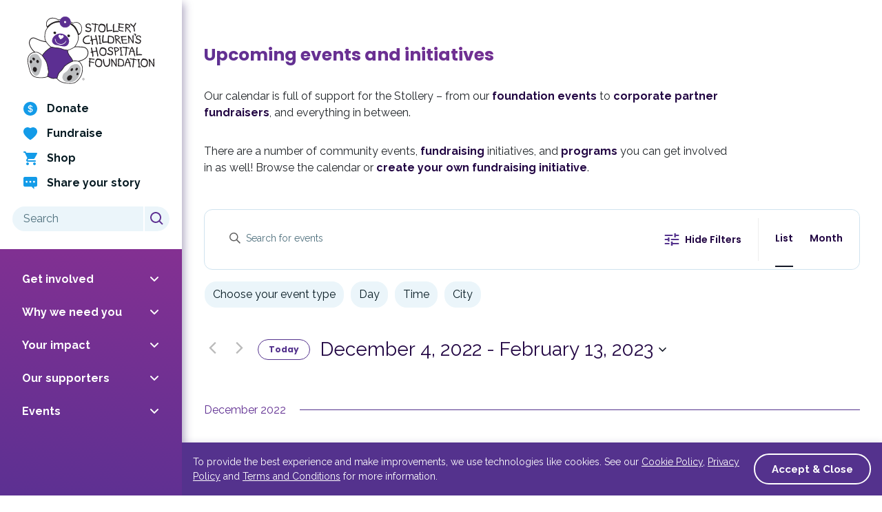

--- FILE ---
content_type: text/html; charset=UTF-8
request_url: https://www.stollerykids.com/events/list/?tribe-bar-date=2022-12-04
body_size: 106819
content:
<!doctype html>
<html lang="en-US">

<head>
    <meta charset="UTF-8">
    <meta name="viewport" content="width=device-width, initial-scale=1">
    <link rel="profile" href="https://gmpg.org/xfn/11">
    <link rel='stylesheet' id='tribe-events-views-v2-bootstrap-datepicker-styles-css' href='https://www.stollerykids.com/content/plugins/the-events-calendar/vendor/bootstrap-datepicker/css/bootstrap-datepicker.standalone.min.css?ver=6.15.11' type='text/css' media='all' />
<link rel='stylesheet' id='tec-variables-skeleton-css' href='https://www.stollerykids.com/content/plugins/the-events-calendar/common/build/css/variables-skeleton.css?ver=6.9.10' type='text/css' media='all' />
<link rel='stylesheet' id='tribe-common-skeleton-style-css' href='https://www.stollerykids.com/content/plugins/the-events-calendar/common/build/css/common-skeleton.css?ver=6.9.10' type='text/css' media='all' />
<link rel='stylesheet' id='tribe-tooltipster-css-css' href='https://www.stollerykids.com/content/plugins/the-events-calendar/common/vendor/tooltipster/tooltipster.bundle.min.css?ver=6.9.10' type='text/css' media='all' />
<link rel='stylesheet' id='tribe-events-views-v2-skeleton-css' href='https://www.stollerykids.com/content/plugins/the-events-calendar/build/css/views-skeleton.css?ver=6.15.11' type='text/css' media='all' />
<link rel='stylesheet' id='tec-variables-full-css' href='https://www.stollerykids.com/content/plugins/the-events-calendar/common/build/css/variables-full.css?ver=6.9.10' type='text/css' media='all' />
<link rel='stylesheet' id='tribe-common-full-style-css' href='https://www.stollerykids.com/content/plugins/the-events-calendar/common/build/css/common-full.css?ver=6.9.10' type='text/css' media='all' />
<link rel='stylesheet' id='tribe-events-views-v2-full-css' href='https://www.stollerykids.com/content/plugins/the-events-calendar/build/css/views-full.css?ver=6.15.11' type='text/css' media='all' />
<link rel='stylesheet' id='tribe-events-views-v2-print-css' href='https://www.stollerykids.com/content/plugins/the-events-calendar/build/css/views-print.css?ver=6.15.11' type='text/css' media='print' />
<link rel='stylesheet' id='tribe-events-filterbar-views-v2-print-css' href='https://www.stollerykids.com/content/plugins/the-events-calendar-filterbar/build/css/views-print.css?ver=5.6.2' type='text/css' media='print' />
<link rel='stylesheet' id='tribe-events-pro-views-v2-print-css' href='https://www.stollerykids.com/content/plugins/events-calendar-pro/build/css/views-print.css?ver=7.7.10' type='text/css' media='print' />
<meta name='robots' content='index, follow, max-image-preview:large, max-snippet:-1, max-video-preview:-1' />
	<style>img:is([sizes="auto" i], [sizes^="auto," i]) { contain-intrinsic-size: 3000px 1500px }</style>
	
	<!-- This site is optimized with the Yoast SEO Premium plugin v26.3 (Yoast SEO v26.3) - https://yoast.com/wordpress/plugins/seo/ -->
	<title>Events from August 19, 2022 &#8211; September 24, 2022 | Stollery Children&#039;s Hospital Foundation</title>
	<link rel="canonical" href="https://www.stollerykids.com/events/" />
	<meta property="og:locale" content="en_US" />
	<meta property="og:type" content="website" />
	<meta property="og:title" content="Events Archive" />
	<meta property="og:url" content="https://www.stollerykids.com/events/" />
	<meta property="og:site_name" content="Stollery Children&#039;s Hospital Foundation" />
	<meta name="twitter:card" content="summary_large_image" />
	<meta name="twitter:site" content="@StolleryKids" />
	<script type="application/ld+json" class="yoast-schema-graph">{"@context":"https://schema.org","@graph":[{"@type":"CollectionPage","@id":"https://www.stollerykids.com/events/","url":"https://www.stollerykids.com/events/","name":"Events Archive | Stollery Children&#039;s Hospital Foundation","isPartOf":{"@id":"https://www.stollerykids.com/#website"},"primaryImageOfPage":{"@id":"https://www.stollerykids.com/events/#primaryimage"},"image":{"@id":"https://www.stollerykids.com/events/#primaryimage"},"thumbnailUrl":"https://www.stollerykids.com/content/uploads/2022/08/Stollery-proudly-supporting-logo_resized.png","breadcrumb":{"@id":"https://www.stollerykids.com/events/#breadcrumb"},"inLanguage":"en-US"},{"@type":"ImageObject","inLanguage":"en-US","@id":"https://www.stollerykids.com/events/#primaryimage","url":"https://www.stollerykids.com/content/uploads/2022/08/Stollery-proudly-supporting-logo_resized.png","contentUrl":"https://www.stollerykids.com/content/uploads/2022/08/Stollery-proudly-supporting-logo_resized.png","width":400,"height":300,"caption":"stollery proudly supporting logo"},{"@type":"BreadcrumbList","@id":"https://www.stollerykids.com/events/#breadcrumb","itemListElement":[{"@type":"ListItem","position":1,"name":"Home","item":"https://www.stollerykids.com/"},{"@type":"ListItem","position":2,"name":"Events"}]},{"@type":"WebSite","@id":"https://www.stollerykids.com/#website","url":"https://www.stollerykids.com/","name":"Stollery Kids","description":"Advancing Children’s Health Care","publisher":{"@id":"https://www.stollerykids.com/#organization"},"potentialAction":[{"@type":"SearchAction","target":{"@type":"EntryPoint","urlTemplate":"https://www.stollerykids.com/?s={search_term_string}"},"query-input":{"@type":"PropertyValueSpecification","valueRequired":true,"valueName":"search_term_string"}}],"inLanguage":"en-US"},{"@type":"Organization","@id":"https://www.stollerykids.com/#organization","name":"Stollery Kids","url":"https://www.stollerykids.com/","logo":{"@type":"ImageObject","inLanguage":"en-US","@id":"https://www.stollerykids.com/#/schema/logo/image/","url":"https://www.stollerykids.com/content/uploads/2022/08/Stollery-proudly-supporting-logo_resized.png","contentUrl":"https://www.stollerykids.com/content/uploads/2022/08/Stollery-proudly-supporting-logo_resized.png","width":400,"height":300,"caption":"Stollery Kids"},"image":{"@id":"https://www.stollerykids.com/#/schema/logo/image/"},"sameAs":["https://www.facebook.com/stollerykids","https://x.com/StolleryKids"]}]}</script>
	<!-- / Yoast SEO Premium plugin. -->


<link rel='dns-prefetch' href='//unpkg.com' />
<link href='https://fonts.gstatic.com' crossorigin rel='preconnect' />
<link rel="alternate" type="application/rss+xml" title="Stollery Children&#039;s Hospital Foundation &raquo; Feed" href="https://www.stollerykids.com/feed/" />
<link rel="alternate" type="application/rss+xml" title="Stollery Children&#039;s Hospital Foundation &raquo; Comments Feed" href="https://www.stollerykids.com/comments/feed/" />
<link rel="alternate" type="text/calendar" title="Stollery Children&#039;s Hospital Foundation &raquo; iCal Feed" href="https://www.stollerykids.com/events/?ical=1" />
<link rel="alternate" type="application/rss+xml" title="Stollery Children&#039;s Hospital Foundation &raquo; Events Feed" href="https://www.stollerykids.com/events/feed/" />
		<!-- This site uses the Google Analytics by MonsterInsights plugin v9.10.0 - Using Analytics tracking - https://www.monsterinsights.com/ -->
							<script src="//www.googletagmanager.com/gtag/js?id=G-67RN3Z2TG6"  data-cfasync="false" data-wpfc-render="false" type="text/javascript" async></script>
			<script data-cfasync="false" data-wpfc-render="false" type="text/javascript">
				var mi_version = '9.10.0';
				var mi_track_user = true;
				var mi_no_track_reason = '';
								var MonsterInsightsDefaultLocations = {"page_location":"https:\/\/www.stollerykids.com\/events\/list\/?tribe-bar-date=2022-12-04"};
								if ( typeof MonsterInsightsPrivacyGuardFilter === 'function' ) {
					var MonsterInsightsLocations = (typeof MonsterInsightsExcludeQuery === 'object') ? MonsterInsightsPrivacyGuardFilter( MonsterInsightsExcludeQuery ) : MonsterInsightsPrivacyGuardFilter( MonsterInsightsDefaultLocations );
				} else {
					var MonsterInsightsLocations = (typeof MonsterInsightsExcludeQuery === 'object') ? MonsterInsightsExcludeQuery : MonsterInsightsDefaultLocations;
				}

								var disableStrs = [
										'ga-disable-G-67RN3Z2TG6',
									];

				/* Function to detect opted out users */
				function __gtagTrackerIsOptedOut() {
					for (var index = 0; index < disableStrs.length; index++) {
						if (document.cookie.indexOf(disableStrs[index] + '=true') > -1) {
							return true;
						}
					}

					return false;
				}

				/* Disable tracking if the opt-out cookie exists. */
				if (__gtagTrackerIsOptedOut()) {
					for (var index = 0; index < disableStrs.length; index++) {
						window[disableStrs[index]] = true;
					}
				}

				/* Opt-out function */
				function __gtagTrackerOptout() {
					for (var index = 0; index < disableStrs.length; index++) {
						document.cookie = disableStrs[index] + '=true; expires=Thu, 31 Dec 2099 23:59:59 UTC; path=/';
						window[disableStrs[index]] = true;
					}
				}

				if ('undefined' === typeof gaOptout) {
					function gaOptout() {
						__gtagTrackerOptout();
					}
				}
								window.dataLayer = window.dataLayer || [];

				window.MonsterInsightsDualTracker = {
					helpers: {},
					trackers: {},
				};
				if (mi_track_user) {
					function __gtagDataLayer() {
						dataLayer.push(arguments);
					}

					function __gtagTracker(type, name, parameters) {
						if (!parameters) {
							parameters = {};
						}

						if (parameters.send_to) {
							__gtagDataLayer.apply(null, arguments);
							return;
						}

						if (type === 'event') {
														parameters.send_to = monsterinsights_frontend.v4_id;
							var hookName = name;
							if (typeof parameters['event_category'] !== 'undefined') {
								hookName = parameters['event_category'] + ':' + name;
							}

							if (typeof MonsterInsightsDualTracker.trackers[hookName] !== 'undefined') {
								MonsterInsightsDualTracker.trackers[hookName](parameters);
							} else {
								__gtagDataLayer('event', name, parameters);
							}
							
						} else {
							__gtagDataLayer.apply(null, arguments);
						}
					}

					__gtagTracker('js', new Date());
					__gtagTracker('set', {
						'developer_id.dZGIzZG': true,
											});
					if ( MonsterInsightsLocations.page_location ) {
						__gtagTracker('set', MonsterInsightsLocations);
					}
										__gtagTracker('config', 'G-67RN3Z2TG6', {"allow_anchor":"true","forceSSL":"true","link_attribution":"true","page_path":location.pathname + location.search + location.hash} );
										window.gtag = __gtagTracker;										(function () {
						/* https://developers.google.com/analytics/devguides/collection/analyticsjs/ */
						/* ga and __gaTracker compatibility shim. */
						var noopfn = function () {
							return null;
						};
						var newtracker = function () {
							return new Tracker();
						};
						var Tracker = function () {
							return null;
						};
						var p = Tracker.prototype;
						p.get = noopfn;
						p.set = noopfn;
						p.send = function () {
							var args = Array.prototype.slice.call(arguments);
							args.unshift('send');
							__gaTracker.apply(null, args);
						};
						var __gaTracker = function () {
							var len = arguments.length;
							if (len === 0) {
								return;
							}
							var f = arguments[len - 1];
							if (typeof f !== 'object' || f === null || typeof f.hitCallback !== 'function') {
								if ('send' === arguments[0]) {
									var hitConverted, hitObject = false, action;
									if ('event' === arguments[1]) {
										if ('undefined' !== typeof arguments[3]) {
											hitObject = {
												'eventAction': arguments[3],
												'eventCategory': arguments[2],
												'eventLabel': arguments[4],
												'value': arguments[5] ? arguments[5] : 1,
											}
										}
									}
									if ('pageview' === arguments[1]) {
										if ('undefined' !== typeof arguments[2]) {
											hitObject = {
												'eventAction': 'page_view',
												'page_path': arguments[2],
											}
										}
									}
									if (typeof arguments[2] === 'object') {
										hitObject = arguments[2];
									}
									if (typeof arguments[5] === 'object') {
										Object.assign(hitObject, arguments[5]);
									}
									if ('undefined' !== typeof arguments[1].hitType) {
										hitObject = arguments[1];
										if ('pageview' === hitObject.hitType) {
											hitObject.eventAction = 'page_view';
										}
									}
									if (hitObject) {
										action = 'timing' === arguments[1].hitType ? 'timing_complete' : hitObject.eventAction;
										hitConverted = mapArgs(hitObject);
										__gtagTracker('event', action, hitConverted);
									}
								}
								return;
							}

							function mapArgs(args) {
								var arg, hit = {};
								var gaMap = {
									'eventCategory': 'event_category',
									'eventAction': 'event_action',
									'eventLabel': 'event_label',
									'eventValue': 'event_value',
									'nonInteraction': 'non_interaction',
									'timingCategory': 'event_category',
									'timingVar': 'name',
									'timingValue': 'value',
									'timingLabel': 'event_label',
									'page': 'page_path',
									'location': 'page_location',
									'title': 'page_title',
									'referrer' : 'page_referrer',
								};
								for (arg in args) {
																		if (!(!args.hasOwnProperty(arg) || !gaMap.hasOwnProperty(arg))) {
										hit[gaMap[arg]] = args[arg];
									} else {
										hit[arg] = args[arg];
									}
								}
								return hit;
							}

							try {
								f.hitCallback();
							} catch (ex) {
							}
						};
						__gaTracker.create = newtracker;
						__gaTracker.getByName = newtracker;
						__gaTracker.getAll = function () {
							return [];
						};
						__gaTracker.remove = noopfn;
						__gaTracker.loaded = true;
						window['__gaTracker'] = __gaTracker;
					})();
									} else {
										console.log("");
					(function () {
						function __gtagTracker() {
							return null;
						}

						window['__gtagTracker'] = __gtagTracker;
						window['gtag'] = __gtagTracker;
					})();
									}
			</script>
							<!-- / Google Analytics by MonsterInsights -->
		<link rel='stylesheet' id='tribe-select2-css-css' href='https://www.stollerykids.com/content/plugins/the-events-calendar/common/vendor/tribe-selectWoo/dist/css/selectWoo.min.css?ver=6.9.10' type='text/css' media='all' />
<link rel='stylesheet' id='tribe-events-custom-jquery-styles-css' href='https://www.stollerykids.com/content/plugins/the-events-calendar/vendor/jquery/smoothness/jquery-ui-1.8.23.custom.css?ver=6.15.11' type='text/css' media='all' />
<link rel='stylesheet' id='tribe-events-filterbar-views-v2-1-filter-bar-skeleton-css' href='https://www.stollerykids.com/content/plugins/the-events-calendar-filterbar/build/css/views-filter-bar-skeleton.css?ver=5.6.2' type='text/css' media='all' />
<link rel='stylesheet' id='tribe-events-filterbar-views-v2-1-filter-bar-full-css' href='https://www.stollerykids.com/content/plugins/the-events-calendar-filterbar/build/css/views-filter-bar-full.css?ver=5.6.2' type='text/css' media='all' />
<link rel='stylesheet' id='tribe-events-virtual-skeleton-css' href='https://www.stollerykids.com/content/plugins/events-calendar-pro/build/css/events-virtual-skeleton.css?ver=7.7.10' type='text/css' media='all' />
<link rel='stylesheet' id='tribe-events-virtual-full-css' href='https://www.stollerykids.com/content/plugins/events-calendar-pro/build/css/events-virtual-full.css?ver=7.7.10' type='text/css' media='all' />
<link rel='stylesheet' id='tec-events-pro-single-css' href='https://www.stollerykids.com/content/plugins/events-calendar-pro/build/css/events-single.css?ver=7.7.10' type='text/css' media='all' />
<link rel='stylesheet' id='tribe-events-pro-mini-calendar-block-styles-css' href='https://www.stollerykids.com/content/plugins/events-calendar-pro/build/css/tribe-events-pro-mini-calendar-block.css?ver=7.7.10' type='text/css' media='all' />
<style id='classic-theme-styles-inline-css' type='text/css'>
/*! This file is auto-generated */
.wp-block-button__link{color:#fff;background-color:#32373c;border-radius:9999px;box-shadow:none;text-decoration:none;padding:calc(.667em + 2px) calc(1.333em + 2px);font-size:1.125em}.wp-block-file__button{background:#32373c;color:#fff;text-decoration:none}
</style>
<style id='filebird-block-filebird-gallery-style-inline-css' type='text/css'>
ul.filebird-block-filebird-gallery{margin:auto!important;padding:0!important;width:100%}ul.filebird-block-filebird-gallery.layout-grid{display:grid;grid-gap:20px;align-items:stretch;grid-template-columns:repeat(var(--columns),1fr);justify-items:stretch}ul.filebird-block-filebird-gallery.layout-grid li img{border:1px solid #ccc;box-shadow:2px 2px 6px 0 rgba(0,0,0,.3);height:100%;max-width:100%;-o-object-fit:cover;object-fit:cover;width:100%}ul.filebird-block-filebird-gallery.layout-masonry{-moz-column-count:var(--columns);-moz-column-gap:var(--space);column-gap:var(--space);-moz-column-width:var(--min-width);columns:var(--min-width) var(--columns);display:block;overflow:auto}ul.filebird-block-filebird-gallery.layout-masonry li{margin-bottom:var(--space)}ul.filebird-block-filebird-gallery li{list-style:none}ul.filebird-block-filebird-gallery li figure{height:100%;margin:0;padding:0;position:relative;width:100%}ul.filebird-block-filebird-gallery li figure figcaption{background:linear-gradient(0deg,rgba(0,0,0,.7),rgba(0,0,0,.3) 70%,transparent);bottom:0;box-sizing:border-box;color:#fff;font-size:.8em;margin:0;max-height:100%;overflow:auto;padding:3em .77em .7em;position:absolute;text-align:center;width:100%;z-index:2}ul.filebird-block-filebird-gallery li figure figcaption a{color:inherit}.fb-block-hover-animation-zoomIn figure{overflow:hidden}.fb-block-hover-animation-zoomIn figure img{transform:scale(1);transition:.3s ease-in-out}.fb-block-hover-animation-zoomIn figure:hover img{transform:scale(1.3)}.fb-block-hover-animation-shine figure{overflow:hidden;position:relative}.fb-block-hover-animation-shine figure:before{background:linear-gradient(90deg,hsla(0,0%,100%,0) 0,hsla(0,0%,100%,.3));content:"";display:block;height:100%;left:-75%;position:absolute;top:0;transform:skewX(-25deg);width:50%;z-index:2}.fb-block-hover-animation-shine figure:hover:before{animation:shine .75s}@keyframes shine{to{left:125%}}.fb-block-hover-animation-opacity figure{overflow:hidden}.fb-block-hover-animation-opacity figure img{opacity:1;transition:.3s ease-in-out}.fb-block-hover-animation-opacity figure:hover img{opacity:.5}.fb-block-hover-animation-grayscale figure img{filter:grayscale(100%);transition:.3s ease-in-out}.fb-block-hover-animation-grayscale figure:hover img{filter:grayscale(0)}

</style>
<style id='global-styles-inline-css' type='text/css'>
:root{--wp--preset--aspect-ratio--square: 1;--wp--preset--aspect-ratio--4-3: 4/3;--wp--preset--aspect-ratio--3-4: 3/4;--wp--preset--aspect-ratio--3-2: 3/2;--wp--preset--aspect-ratio--2-3: 2/3;--wp--preset--aspect-ratio--16-9: 16/9;--wp--preset--aspect-ratio--9-16: 9/16;--wp--preset--color--black: #000000;--wp--preset--color--cyan-bluish-gray: #abb8c3;--wp--preset--color--white: #ffffff;--wp--preset--color--pale-pink: #f78da7;--wp--preset--color--vivid-red: #cf2e2e;--wp--preset--color--luminous-vivid-orange: #ff6900;--wp--preset--color--luminous-vivid-amber: #fcb900;--wp--preset--color--light-green-cyan: #7bdcb5;--wp--preset--color--vivid-green-cyan: #00d084;--wp--preset--color--pale-cyan-blue: #8ed1fc;--wp--preset--color--vivid-cyan-blue: #0693e3;--wp--preset--color--vivid-purple: #9b51e0;--wp--preset--gradient--vivid-cyan-blue-to-vivid-purple: linear-gradient(135deg,rgba(6,147,227,1) 0%,rgb(155,81,224) 100%);--wp--preset--gradient--light-green-cyan-to-vivid-green-cyan: linear-gradient(135deg,rgb(122,220,180) 0%,rgb(0,208,130) 100%);--wp--preset--gradient--luminous-vivid-amber-to-luminous-vivid-orange: linear-gradient(135deg,rgba(252,185,0,1) 0%,rgba(255,105,0,1) 100%);--wp--preset--gradient--luminous-vivid-orange-to-vivid-red: linear-gradient(135deg,rgba(255,105,0,1) 0%,rgb(207,46,46) 100%);--wp--preset--gradient--very-light-gray-to-cyan-bluish-gray: linear-gradient(135deg,rgb(238,238,238) 0%,rgb(169,184,195) 100%);--wp--preset--gradient--cool-to-warm-spectrum: linear-gradient(135deg,rgb(74,234,220) 0%,rgb(151,120,209) 20%,rgb(207,42,186) 40%,rgb(238,44,130) 60%,rgb(251,105,98) 80%,rgb(254,248,76) 100%);--wp--preset--gradient--blush-light-purple: linear-gradient(135deg,rgb(255,206,236) 0%,rgb(152,150,240) 100%);--wp--preset--gradient--blush-bordeaux: linear-gradient(135deg,rgb(254,205,165) 0%,rgb(254,45,45) 50%,rgb(107,0,62) 100%);--wp--preset--gradient--luminous-dusk: linear-gradient(135deg,rgb(255,203,112) 0%,rgb(199,81,192) 50%,rgb(65,88,208) 100%);--wp--preset--gradient--pale-ocean: linear-gradient(135deg,rgb(255,245,203) 0%,rgb(182,227,212) 50%,rgb(51,167,181) 100%);--wp--preset--gradient--electric-grass: linear-gradient(135deg,rgb(202,248,128) 0%,rgb(113,206,126) 100%);--wp--preset--gradient--midnight: linear-gradient(135deg,rgb(2,3,129) 0%,rgb(40,116,252) 100%);--wp--preset--font-size--small: 13px;--wp--preset--font-size--medium: 20px;--wp--preset--font-size--large: 36px;--wp--preset--font-size--x-large: 42px;--wp--preset--spacing--20: 0.44rem;--wp--preset--spacing--30: 0.67rem;--wp--preset--spacing--40: 1rem;--wp--preset--spacing--50: 1.5rem;--wp--preset--spacing--60: 2.25rem;--wp--preset--spacing--70: 3.38rem;--wp--preset--spacing--80: 5.06rem;--wp--preset--shadow--natural: 6px 6px 9px rgba(0, 0, 0, 0.2);--wp--preset--shadow--deep: 12px 12px 50px rgba(0, 0, 0, 0.4);--wp--preset--shadow--sharp: 6px 6px 0px rgba(0, 0, 0, 0.2);--wp--preset--shadow--outlined: 6px 6px 0px -3px rgba(255, 255, 255, 1), 6px 6px rgba(0, 0, 0, 1);--wp--preset--shadow--crisp: 6px 6px 0px rgba(0, 0, 0, 1);}:where(.is-layout-flex){gap: 0.5em;}:where(.is-layout-grid){gap: 0.5em;}body .is-layout-flex{display: flex;}.is-layout-flex{flex-wrap: wrap;align-items: center;}.is-layout-flex > :is(*, div){margin: 0;}body .is-layout-grid{display: grid;}.is-layout-grid > :is(*, div){margin: 0;}:where(.wp-block-columns.is-layout-flex){gap: 2em;}:where(.wp-block-columns.is-layout-grid){gap: 2em;}:where(.wp-block-post-template.is-layout-flex){gap: 1.25em;}:where(.wp-block-post-template.is-layout-grid){gap: 1.25em;}.has-black-color{color: var(--wp--preset--color--black) !important;}.has-cyan-bluish-gray-color{color: var(--wp--preset--color--cyan-bluish-gray) !important;}.has-white-color{color: var(--wp--preset--color--white) !important;}.has-pale-pink-color{color: var(--wp--preset--color--pale-pink) !important;}.has-vivid-red-color{color: var(--wp--preset--color--vivid-red) !important;}.has-luminous-vivid-orange-color{color: var(--wp--preset--color--luminous-vivid-orange) !important;}.has-luminous-vivid-amber-color{color: var(--wp--preset--color--luminous-vivid-amber) !important;}.has-light-green-cyan-color{color: var(--wp--preset--color--light-green-cyan) !important;}.has-vivid-green-cyan-color{color: var(--wp--preset--color--vivid-green-cyan) !important;}.has-pale-cyan-blue-color{color: var(--wp--preset--color--pale-cyan-blue) !important;}.has-vivid-cyan-blue-color{color: var(--wp--preset--color--vivid-cyan-blue) !important;}.has-vivid-purple-color{color: var(--wp--preset--color--vivid-purple) !important;}.has-black-background-color{background-color: var(--wp--preset--color--black) !important;}.has-cyan-bluish-gray-background-color{background-color: var(--wp--preset--color--cyan-bluish-gray) !important;}.has-white-background-color{background-color: var(--wp--preset--color--white) !important;}.has-pale-pink-background-color{background-color: var(--wp--preset--color--pale-pink) !important;}.has-vivid-red-background-color{background-color: var(--wp--preset--color--vivid-red) !important;}.has-luminous-vivid-orange-background-color{background-color: var(--wp--preset--color--luminous-vivid-orange) !important;}.has-luminous-vivid-amber-background-color{background-color: var(--wp--preset--color--luminous-vivid-amber) !important;}.has-light-green-cyan-background-color{background-color: var(--wp--preset--color--light-green-cyan) !important;}.has-vivid-green-cyan-background-color{background-color: var(--wp--preset--color--vivid-green-cyan) !important;}.has-pale-cyan-blue-background-color{background-color: var(--wp--preset--color--pale-cyan-blue) !important;}.has-vivid-cyan-blue-background-color{background-color: var(--wp--preset--color--vivid-cyan-blue) !important;}.has-vivid-purple-background-color{background-color: var(--wp--preset--color--vivid-purple) !important;}.has-black-border-color{border-color: var(--wp--preset--color--black) !important;}.has-cyan-bluish-gray-border-color{border-color: var(--wp--preset--color--cyan-bluish-gray) !important;}.has-white-border-color{border-color: var(--wp--preset--color--white) !important;}.has-pale-pink-border-color{border-color: var(--wp--preset--color--pale-pink) !important;}.has-vivid-red-border-color{border-color: var(--wp--preset--color--vivid-red) !important;}.has-luminous-vivid-orange-border-color{border-color: var(--wp--preset--color--luminous-vivid-orange) !important;}.has-luminous-vivid-amber-border-color{border-color: var(--wp--preset--color--luminous-vivid-amber) !important;}.has-light-green-cyan-border-color{border-color: var(--wp--preset--color--light-green-cyan) !important;}.has-vivid-green-cyan-border-color{border-color: var(--wp--preset--color--vivid-green-cyan) !important;}.has-pale-cyan-blue-border-color{border-color: var(--wp--preset--color--pale-cyan-blue) !important;}.has-vivid-cyan-blue-border-color{border-color: var(--wp--preset--color--vivid-cyan-blue) !important;}.has-vivid-purple-border-color{border-color: var(--wp--preset--color--vivid-purple) !important;}.has-vivid-cyan-blue-to-vivid-purple-gradient-background{background: var(--wp--preset--gradient--vivid-cyan-blue-to-vivid-purple) !important;}.has-light-green-cyan-to-vivid-green-cyan-gradient-background{background: var(--wp--preset--gradient--light-green-cyan-to-vivid-green-cyan) !important;}.has-luminous-vivid-amber-to-luminous-vivid-orange-gradient-background{background: var(--wp--preset--gradient--luminous-vivid-amber-to-luminous-vivid-orange) !important;}.has-luminous-vivid-orange-to-vivid-red-gradient-background{background: var(--wp--preset--gradient--luminous-vivid-orange-to-vivid-red) !important;}.has-very-light-gray-to-cyan-bluish-gray-gradient-background{background: var(--wp--preset--gradient--very-light-gray-to-cyan-bluish-gray) !important;}.has-cool-to-warm-spectrum-gradient-background{background: var(--wp--preset--gradient--cool-to-warm-spectrum) !important;}.has-blush-light-purple-gradient-background{background: var(--wp--preset--gradient--blush-light-purple) !important;}.has-blush-bordeaux-gradient-background{background: var(--wp--preset--gradient--blush-bordeaux) !important;}.has-luminous-dusk-gradient-background{background: var(--wp--preset--gradient--luminous-dusk) !important;}.has-pale-ocean-gradient-background{background: var(--wp--preset--gradient--pale-ocean) !important;}.has-electric-grass-gradient-background{background: var(--wp--preset--gradient--electric-grass) !important;}.has-midnight-gradient-background{background: var(--wp--preset--gradient--midnight) !important;}.has-small-font-size{font-size: var(--wp--preset--font-size--small) !important;}.has-medium-font-size{font-size: var(--wp--preset--font-size--medium) !important;}.has-large-font-size{font-size: var(--wp--preset--font-size--large) !important;}.has-x-large-font-size{font-size: var(--wp--preset--font-size--x-large) !important;}
:where(.wp-block-post-template.is-layout-flex){gap: 1.25em;}:where(.wp-block-post-template.is-layout-grid){gap: 1.25em;}
:where(.wp-block-columns.is-layout-flex){gap: 2em;}:where(.wp-block-columns.is-layout-grid){gap: 2em;}
:root :where(.wp-block-pullquote){font-size: 1.5em;line-height: 1.6;}
</style>
<link rel='stylesheet' id='cmplz-general-css' href='https://www.stollerykids.com/content/plugins/complianz-gdpr-premium/assets/css/cookieblocker.min.css?ver=1763432215' type='text/css' media='all' />
<link rel='stylesheet' id='theme_styles-css' href='https://www.stollerykids.com/content/themes/stollery/dist/css/theme.css?ver=1764348562' type='text/css' media='all' />
<link rel='stylesheet' id='searchwp-forms-css' href='https://www.stollerykids.com/content/plugins/searchwp/assets/css/frontend/search-forms.min.css?ver=4.5.5' type='text/css' media='all' />
<script type="text/javascript" src="https://www.stollerykids.com/cms/wp-includes/js/jquery/jquery.min.js?ver=3.7.1" id="jquery-core-js"></script>
<script type="text/javascript" src="https://www.stollerykids.com/cms/wp-includes/js/jquery/jquery-migrate.min.js?ver=3.4.1" id="jquery-migrate-js"></script>
<script type="text/javascript" src="https://www.stollerykids.com/content/plugins/gravityforms/js/chosen.jquery.min.js?ver=2.9.22" id="gform_chosen-js"></script>
<script type="text/javascript" src="https://www.stollerykids.com/content/plugins/the-events-calendar/common/build/js/tribe-common.js?ver=9c44e11f3503a33e9540" id="tribe-common-js"></script>
<script type="text/javascript" src="https://www.stollerykids.com/content/plugins/the-events-calendar/build/js/views/breakpoints.js?ver=4208de2df2852e0b91ec" id="tribe-events-views-v2-breakpoints-js"></script>
<script type="text/javascript" src="https://www.stollerykids.com/content/plugins/the-events-calendar/build/js/views/accordion.js?ver=b0cf88d89b3e05e7d2ef" id="tribe-events-views-v2-accordion-js"></script>
<script type="text/javascript" id="tribe-events-filterbar-views-filter-bar-state-js-js-extra">
/* <![CDATA[ */
var tribe_events_filter_bar_js_config = {"events":{"currency_symbol":"$","reverse_currency_position":true},"l10n":{"show_filters":"Show filters","hide_filters":"Hide filters","filter_options":"Filter options","cost_range_currency_symbol_before":"<%- currency_symbol %><%- cost_low %> - <%- currency_symbol %><%- cost_high %>","cost_range_currency_symbol_after":"<%- cost_low %><%- currency_symbol %> - <%- cost_high %><%- currency_symbol %>"}};
/* ]]> */
</script>
<script type="text/javascript" src="https://www.stollerykids.com/content/plugins/the-events-calendar-filterbar/build/js/views/filter-bar-state.js?ver=5.6.2" id="tribe-events-filterbar-views-filter-bar-state-js-js"></script>
<script type="text/javascript" src="https://www.stollerykids.com/content/plugins/google-analytics-premium/assets/js/frontend-gtag.min.js?ver=9.10.0" id="monsterinsights-frontend-script-js" async="async" data-wp-strategy="async"></script>
<script data-cfasync="false" data-wpfc-render="false" type="text/javascript" id='monsterinsights-frontend-script-js-extra'>/* <![CDATA[ */
var monsterinsights_frontend = {"js_events_tracking":"true","download_extensions":"doc,pdf,ppt,zip,xls,docx,pptx,xlsx","inbound_paths":"[{\"path\":\"\\\/go\\\/\",\"label\":\"affiliate\"},{\"path\":\"\\\/recommend\\\/\",\"label\":\"affiliate\"}]","home_url":"https:\/\/www.stollerykids.com","hash_tracking":"true","v4_id":"G-67RN3Z2TG6"};/* ]]> */
</script>
<script type="text/javascript" src="https://unpkg.com/@popperjs/core@2" id="popper_js-js"></script>
<script type="text/javascript" src="https://unpkg.com/tippy.js@6" id="tippy_js-js"></script>
<link rel="https://api.w.org/" href="https://www.stollerykids.com/wp-json/" /><script type="text/javascript">
/* <![CDATA[ */
var themosis = {
ajaxurl: "https:\/\/www.stollerykids.com\/cms\/wp-admin\/admin-ajax.php",
};
/* ]]> */
</script><meta name="csrf-token" content=""><meta name="tec-api-version" content="v1"><meta name="tec-api-origin" content="https://www.stollerykids.com"><link rel="alternate" href="https://www.stollerykids.com/wp-json/tribe/events/v1/" />			<style>.cmplz-hidden {
					display: none !important;
				}</style><link rel="preconnect" href="https://fonts.googleapis.com">
<link rel="preconnect" href="https://fonts.gstatic.com" crossorigin>
<link rel="preload" as="style" href="https://fonts.googleapis.com/css2?family=Poppins:ital,wght@0,600;0,700;1,600;1,700&family=Raleway:ital,wght@0,400;0,700;1,400;1,700&display=swap">
<link href="https://fonts.googleapis.com/css2?family=Poppins:ital,wght@0,600;0,700;1,600;1,700&family=Raleway:ital,wght@0,400;0,700;1,400;1,700&display=swap" rel="stylesheet"><link rel="icon" href="https://www.stollerykids.com/content/uploads/2022/08/cropped-stollery-favicon-32x32.png" sizes="32x32" />
<link rel="icon" href="https://www.stollerykids.com/content/uploads/2022/08/cropped-stollery-favicon-192x192.png" sizes="192x192" />
<link rel="apple-touch-icon" href="https://www.stollerykids.com/content/uploads/2022/08/cropped-stollery-favicon-180x180.png" />
<meta name="msapplication-TileImage" content="https://www.stollerykids.com/content/uploads/2022/08/cropped-stollery-favicon-270x270.png" />
    <!-- Google Tag Manager -->
        <script>(function(w,d,s,l,i){w[l]=w[l]||[];w[l].push({'gtm.start':
        new Date().getTime(),event:'gtm.js'});var f=d.getElementsByTagName(s)[0],
        j=d.createElement(s),dl=l!='dataLayer'?'&l='+l:'';j.async=true;j.src=
        'https://www.googletagmanager.com/gtm.js?id='+i+dl;f.parentNode.insertBefore(j,f);
        })(window,document,'script','dataLayer','GTM-ND8PB3');</script>
        <!-- End Google Tag Manager -->

        <!-- Google Tag Manager (noscript) -->
        <noscript><iframe src="https://www.googletagmanager.com/ns.html?id=GTM-ND8PB3"
        height="0" width="0" style="display:none;visibility:hidden"></iframe></noscript>
        <!-- End Google Tag Manager (noscript) -->
</head>

<body class="archive post-type-archive post-type-archive-tribe_events wp-theme-stollery tribe-events-page-template tribe-no-js tribe-filter-live hfeed no-sidebar">
    <div id="page" class="site">
        <div class="position-relative">
            <a class="skip-link screen-reader-text" href="#content">Skip to content</a>
            <header id="masthead" class="navbar navbar-expand-md fixed-left d-print-none">
    <div class="site-branding header d-flex justify-content-center justify-content-md-start">
        
        <a href="#" data-bs-toggle="offcanvas" data-bs-target="#offcanvas" class="burger d-md-none"
            aria-label="toggle menu">
            <span class="title"></span>
        </a>
        <a href="/" class="logo">
            <span class="mobile d-md-none"><svg width="36" height="40" viewBox="0 0 36 40" fill="none" xmlns="http://www.w3.org/2000/svg">
<path d="M34.194 18.8737C33.3619 18.0852 32.3206 18.0362 31.3141 17.9886C31.0504 17.9763 30.7791 17.9641 30.5184 17.9365C29.518 17.8352 28.4812 17.7984 27.7795 17.9012C28.2872 17.2232 29.2042 15.8258 29.5513 14.1646C29.8136 12.9129 29.8166 12.0171 29.5604 11.0646C29.6575 11.0232 29.756 10.9802 29.8318 10.9434L29.8878 10.9127L29.9409 10.8805C30.8882 10.3375 31.4869 9.38805 31.6234 8.19621C31.7749 6.83411 31.5627 5.2542 30.6548 4.43663C29.5817 3.46414 28.0872 3.14815 26.9094 3.86142C26.7139 3.97953 26.4956 4.03168 26.1713 3.8108C25.9257 3.64207 25.474 3.28007 25.1482 3.23559L19.3414 2.02381C18.9594 1.89956 18.2046 2.0054 17.9894 2.05142C16.8268 1.22311 15.546 0.824299 14.1879 1.02217C12.7949 1.23232 11.7188 2.22015 11.2565 3.58531C11.02 4.28017 11.1049 5.76805 11.5278 6.44296L11.5611 6.53807C11.5611 6.53807 11.6566 6.60863 11.6127 6.60556C11.7051 6.75895 11.6566 6.75895 11.7491 6.87399C11.6272 7.01624 11.5196 7.17039 11.4278 7.33416C9.94992 9.0874 10.1106 12.4973 10.3016 13.5204C10.3801 14.0119 10.5378 14.4871 10.7684 14.927C8.67528 14.6194 6.64029 13.9926 4.73277 13.0679C4.14467 12.781 3.62629 12.6399 3.02454 12.8823C2.4228 13.1246 1.77558 13.3746 1.53155 14.0296C1.29661 14.6539 0.96618 15.5206 1.14504 16.2676C1.58763 18.0944 2.90025 19.9704 4.27805 21.1132H4.24925L4.19317 21.1224C2.394 21.3923 0.678191 22.7912 0.394749 24.5583C0.108202 26.1779 0.183296 27.8419 0.61453 29.4284C0.713053 29.7827 0.813091 30.2214 0.899488 30.5788C1.24053 31.9992 1.64371 33.6466 2.7502 34.7971C3.99613 36.0886 6.27427 36.2359 7.44896 36.3187C8.33718 36.3785 9.48914 36.2266 10.5744 36.0426C11.0424 35.8796 11.4949 35.6743 11.9264 35.429C12.3547 35.569 12.7688 35.7498 13.1633 35.969C13.6753 36.2619 14.2374 36.4544 14.82 36.5365C15.166 36.5716 15.5149 36.5665 15.8598 36.5212C16.0496 36.5011 16.2403 36.4909 16.4312 36.4905C16.7062 36.5017 16.9804 36.5278 17.2527 36.5687C17.4861 36.8862 17.7241 37.3111 17.7302 37.3157L17.9772 37.5596C18.3728 37.9109 18.7427 38.302 19.2398 38.5428C21.133 39.4524 24.6813 40.0261 26.7048 39.6166C28.6601 39.2131 31.2126 36.5166 31.8765 33.6896C32.1492 32.5206 32.2114 31.3115 32.0599 30.1202C31.9083 28.6845 30.7927 27.1368 30.2925 26.7073C30.2271 26.6504 30.1572 26.5991 30.0834 26.5539C31.6355 26.106 33.3331 25.4495 34.4199 24.1273C35.6476 22.6317 35.7037 20.3063 34.194 18.8737Z" fill="white"/>
<path d="M8.57959 23.2023C8.57959 23.2023 9.80278 20.8708 13.8134 18.1926C13.8134 18.1926 17.7967 18.8062 18.5122 18.8261C19.2276 18.8461 21.5558 19.8048 22.0393 19.863C22.5228 19.9213 23.555 20.0655 23.555 20.0655C23.555 20.0655 23.5838 21.3601 23.9809 22.0795C24.356 22.7633 24.7945 23.4095 25.2905 24.0092C25.9438 24.8436 26.6835 26.5708 26.6835 26.5708C26.6835 26.5708 23.8385 27.6368 22.2181 29.1048C20.5978 30.5727 20.6251 31.378 20.3689 31.6664C20.1128 31.9548 18.1499 32.8751 17.2966 36.8816C16.623 36.7927 15.9418 36.7799 15.2655 36.8433C14.2424 36.9583 13.5588 36.4399 13.2465 36.3248C12.9343 36.2098 11.6247 35.6346 11.6247 35.6346C11.6247 35.6346 12.3068 33.619 12.3068 33.0423C12.3068 32.4655 11.8233 31.085 11.8233 30.5957C11.8233 30.1064 11.5671 28.0617 11.1973 27.4006C10.8274 26.7395 9.51783 24.4402 8.57959 23.2023Z" fill="#5C2F92"/>
<path d="M34.6017 18.8354C33.7469 18.024 32.6752 17.9734 31.6385 17.9243C31.3687 17.912 31.0883 17.8982 30.8215 17.8706C29.7938 17.7663 28.7268 17.728 28.0068 17.8338C28.5282 17.1374 29.4695 15.7017 29.8257 13.9991C30.0939 12.7121 30.097 12.0986 29.8348 11.1184C29.9333 11.077 30.1091 10.9727 30.1864 10.9359L30.1182 10.6889L30.1758 10.9635C30.2 10.9512 30.1758 10.9435 30.1864 10.9359H30.2288C31.2035 10.3775 31.8188 9.09518 31.9598 7.86806C32.119 6.46608 31.6203 5.01808 30.6881 4.1775C29.5847 3.17894 28.0886 3.00561 26.8776 3.73881C26.6775 3.85999 26.4623 3.72654 26.1288 3.49952C25.8727 3.29474 25.5734 3.15249 25.2542 3.08384L19.2868 1.78002C18.8927 1.65271 18.2682 1.76468 18.0469 1.81224C16.8886 0.964917 15.4524 0.601298 14.0363 0.796794C13.3496 0.89043 12.7033 1.17964 12.1727 1.63072C11.6422 2.08181 11.2492 2.67619 11.0397 3.3446C10.7957 4.05939 10.8457 5.42917 11.2746 6.12249L11.2913 6.14703C11.368 6.31591 11.454 6.4803 11.549 6.63941C11.4726 6.77373 11.3891 6.90378 11.2989 7.02902C9.78315 8.83288 9.8453 12.2796 10.0408 13.3303C10.1224 13.8356 10.2847 14.3241 10.5213 14.7767C8.6797 14.5006 6.74411 13.8395 4.45839 12.7367C4.16425 12.5912 3.8432 12.5099 3.51603 12.498C3.18886 12.4861 2.86287 12.5439 2.55918 12.6676C2.23983 12.7968 1.95099 12.9927 1.7115 13.2424C1.472 13.4922 1.28724 13.7903 1.16925 14.1172C0.928251 14.7568 0.655419 15.4839 0.840339 16.2508C1.31554 18.1565 2.36687 19.8644 3.84755 21.1363H3.81875L3.76115 21.1455C1.91044 21.4277 0.411386 22.8849 0.123397 24.7057C-0.125182 26.2488 0.00213893 27.9422 0.50233 29.7368C0.603884 30.1019 0.694828 30.4792 0.782741 30.8458C1.13287 32.3077 1.49513 33.8185 2.63345 34.9996C3.91424 36.328 5.94532 36.4676 7.1579 36.5519C8.2108 36.6055 9.26631 36.5391 10.3046 36.3541C10.7951 36.2512 11.2697 36.0819 11.7157 35.851C12.1562 35.9958 12.5824 36.1817 12.9889 36.4062C13.5132 36.706 14.0886 36.9032 14.685 36.9876C15.0406 37.0235 15.3991 37.0183 15.7536 36.9722C15.9749 36.9538 16.1856 36.937 16.3417 36.94C16.6244 36.9521 16.9062 36.9792 17.186 37.0213C17.394 37.2853 17.6199 37.5344 17.862 37.7668L18.103 37.9785C18.4807 38.3458 18.9091 38.6558 19.3747 38.8988C21.3194 39.833 24.7207 40.2609 26.8018 39.8345C28.8116 39.4203 31.349 36.5918 32.0235 34.0133C32.3599 32.8058 32.4699 31.5452 32.3478 30.2967C32.1857 28.8211 31.1065 27.3163 30.5926 26.8746C30.5253 26.8173 30.4533 26.766 30.3774 26.7212C31.978 26.2687 33.7908 25.6475 34.8351 24.2317C35.9386 22.7315 36.1538 20.3064 34.6017 18.8354ZM10.3773 13.2705C10.1909 12.2627 10.1212 8.96633 11.5581 7.25911C11.6556 7.12959 11.7447 6.99381 11.8248 6.85262V6.85262C12.613 5.94456 13.4467 4.99354 14.8442 4.32476C15.3563 4.06215 15.895 3.85644 16.4509 3.7112C17.3133 3.50259 18.685 3.43663 18.9427 3.48265C18.9427 3.4397 18.9427 3.39368 18.9427 3.3492C18.9427 3.30472 18.9427 3.21728 18.9564 3.15133C18.97 3.08537 18.9654 3.05469 18.9715 3.00714C18.9973 2.78779 19.0306 2.61293 19.0306 2.61293C17.4224 2.43806 15.9992 2.93505 14.5956 3.57622C13.4527 4.09928 12.4918 4.91071 11.649 5.78196L11.5126 5.85252C11.1897 5.21902 11.1579 4.07473 11.361 3.47805C11.5517 2.86976 11.9095 2.32894 12.3926 1.91879C12.8758 1.50865 13.4643 1.24611 14.0893 1.16186C15.4433 0.970956 16.8172 1.32448 17.9166 2.14662L17.9802 2.19264L18.0575 2.17423C18.2712 2.12362 18.8927 2.02084 19.1974 2.12208H19.208H19.2171L21.962 2.72184C22.0168 2.71342 22.0725 2.71342 22.1273 2.72184C22.202 2.73419 22.2736 2.76129 22.338 2.8016L25.1996 3.42589C25.4704 3.48869 25.7238 3.61242 25.9408 3.78789C26.2788 4.01798 26.5941 4.22659 27.0019 3.98577C28.0962 3.32312 29.4664 3.5256 30.4714 4.44594C31.3232 5.21289 31.7779 6.54277 31.6294 7.83432C31.5051 8.92492 30.967 9.79464 30.1137 10.3008L30.0879 10.2548C29.7317 9.31146 29.3906 8.26074 28.8995 7.36801C27.9007 5.55648 26.7199 4.53184 25.1981 3.77716C25.1981 3.77716 25.2163 3.85539 25.0799 4.31862C25.0647 4.37231 25.0466 4.43367 25.0269 4.49656L24.945 4.47201C24.7055 4.40145 24.4418 4.32629 24.1599 4.2496C25.2986 4.74173 26.3234 5.46897 27.1686 6.38478C28.1451 7.56092 28.8915 8.91438 29.3679 10.3729C29.4149 10.5539 29.4391 10.6659 29.4407 10.6705V10.6889C29.7559 11.7013 29.7696 12.6139 29.4907 13.9438C29.036 16.1082 27.5566 17.8798 27.4066 18.0562C27.205 18.1835 25.0784 19.5119 23.6672 19.8555H23.2929C22.876 19.8033 22.0333 19.6913 21.4209 19.561C21.086 19.4762 20.7586 19.3638 20.4418 19.225C19.8998 18.9814 19.3331 18.7988 18.7517 18.6805C18.197 18.5854 17.6437 18.5409 17.1557 18.501C16.738 18.4775 16.3223 18.4262 15.9112 18.3477C15.6354 18.2817 14.4137 18.024 13.9651 18.0117C13.9181 17.9857 13.8711 17.9596 13.8241 17.9304C13.3564 17.6244 12.9282 17.2607 12.5494 16.8475C11.9546 16.2067 11.4127 15.5178 10.929 14.7875V14.7798V14.7721C10.929 14.7721 10.5744 14.3273 10.3773 13.2705ZM1.26323 16.148C1.11165 15.5115 1.34659 14.881 1.57547 14.2721C1.67278 14.0031 1.82478 13.7578 2.02164 13.5519C2.2185 13.3461 2.45584 13.1844 2.71833 13.0772C2.967 12.9758 3.23395 12.9285 3.50186 12.9383C3.76977 12.9481 4.03266 13.0147 4.27347 13.1339C6.67893 14.2951 8.88584 15.0145 10.8366 15.2814L10.9487 15.4348C11.4398 16.1296 12.4645 17.4641 13.5422 18.1728C13.0367 18.4998 12.5559 18.8643 12.1037 19.2634C11.746 19.5579 11.4095 19.8371 11.1231 20.0441C10.4167 20.5519 9.91047 21.1976 9.47394 21.7667L9.21627 22.0934C9.04044 22.3128 8.93131 22.4616 8.8343 22.5919C8.7373 22.7223 8.68273 22.8021 8.59027 22.9095C7.75813 22.1548 6.6471 21.3633 5.69068 21.1133C5.28186 21.0235 4.86061 21.0074 4.44626 21.0657C2.95024 19.9705 1.73007 18.0823 1.26323 16.148ZM11.499 35.5749C11.1023 35.7749 10.6813 35.9214 10.247 36.0105C9.23583 36.1917 8.20769 36.2565 7.18216 36.2038C6.01807 36.124 4.06885 35.989 2.879 34.7558C1.80737 33.6437 1.45573 32.1803 1.1162 30.7676C1.02829 30.3995 0.935829 30.0175 0.83276 29.6479C0.34621 27.9008 0.226467 26.2595 0.462921 24.767C0.731206 23.0981 2.10749 21.7544 3.81117 21.4983L3.86877 21.4906C4.07188 21.4599 4.28559 21.4277 4.49931 21.4062C4.56146 21.3986 4.6236 21.394 4.68726 21.3894C4.75092 21.3848 4.81458 21.3817 4.87825 21.3802C5.12212 21.3672 5.36658 21.3894 5.60428 21.4461C5.96114 21.545 6.30435 21.6888 6.62588 21.8741C7.28086 22.2592 7.89099 22.7177 8.44476 23.2408L8.45385 23.2531C8.45385 23.2531 8.50994 23.3405 8.60543 23.4739L8.64938 23.5414C8.67667 23.5798 8.70395 23.6212 8.73275 23.6672C8.76155 23.7132 8.81611 23.7915 8.86159 23.8605C9.22081 24.3973 9.74829 25.1827 10.1409 25.741C10.7017 26.5371 10.8987 27.1706 11.1185 27.8425L11.211 28.1278C11.458 28.8794 11.6657 30.1786 11.7354 30.8213C11.7713 31.0797 11.8219 31.3358 11.887 31.5883C12.0204 32.1374 12.1901 32.8154 12.0825 33.2863C11.9309 33.975 11.5535 35.3724 11.499 35.5749ZM17.1648 36.6639L17.0344 36.6471C16.8465 36.624 16.5933 36.598 16.3508 36.5903C16.1417 36.5908 15.9328 36.602 15.7248 36.624C15.399 36.6656 15.0697 36.6717 14.7426 36.6424C14.1867 36.566 13.6502 36.3833 13.1617 36.104C12.8086 35.9051 12.4395 35.7368 12.0583 35.6009C11.9855 35.5733 11.9218 35.5518 11.8688 35.5334C11.9097 35.38 11.9764 35.1346 12.0507 34.8539C12.1826 34.3569 12.3372 33.7511 12.4236 33.3645C12.5448 32.82 12.3751 32.1221 12.225 31.5054C12.1609 31.2677 12.1103 31.0265 12.0734 30.783C12.0007 30.1249 11.7885 28.7889 11.5323 28.0219L11.4414 27.7397C11.2261 26.9516 10.879 26.2066 10.4152 25.537C10.1121 25.1183 9.74829 24.5691 9.42847 24.0936L9.06924 23.5552C9.02225 23.4847 8.97981 23.4202 8.9404 23.3635L8.81308 23.1702L8.84037 23.1395C8.94344 23.0184 9.01922 22.9141 9.10865 22.7929C9.19808 22.6717 9.31024 22.5199 9.48304 22.3051L9.74374 21.9738C10.1712 21.4231 10.6532 20.7988 11.3216 20.3202C11.6157 20.1055 11.9582 19.8233 12.319 19.5242C12.5281 19.3508 12.7479 19.1698 12.9586 19.0026C13.1299 18.8676 13.2966 18.7403 13.4467 18.6345C13.5878 18.5305 13.7404 18.4435 13.9014 18.3753L13.9363 18.3599C13.9675 18.358 13.9989 18.358 14.0302 18.3599H14.059L14.1469 18.3707H14.1682C14.3849 18.3983 14.7229 18.455 15.0685 18.5241C15.3383 18.5747 15.6127 18.6314 15.8385 18.6866C16.267 18.7676 16.7005 18.8189 17.136 18.84C17.6164 18.8784 18.1621 18.9229 18.7017 19.0149C19.2564 19.1237 19.7977 19.2934 20.316 19.5211C20.5812 19.6269 20.8343 19.7282 21.0829 19.8033C21.1724 19.8309 21.2618 19.8555 21.3512 19.8739C21.7832 19.9659 22.3289 20.0503 22.7624 20.1101L23.0337 20.1469L23.1292 20.1577L23.208 20.1684H23.2641L23.3686 20.1807C23.3914 20.5166 23.4475 21.2268 23.5323 21.4461L23.5581 21.5182C23.7097 21.9262 24.1644 23.1641 24.8374 23.8191C25.3709 24.3375 26.1288 25.7686 26.4213 26.3439V26.3531L26.4547 26.4175C26.2864 26.485 26.0121 26.5954 25.6771 26.7488C25.3421 26.9022 24.9829 27.0786 24.5934 27.2949C24.1737 27.5247 23.7687 27.7808 23.3808 28.0618C23.1792 28.2152 23.0003 28.3349 22.8442 28.4453C22.3644 28.7569 21.9241 29.1268 21.5331 29.5466C21.2166 29.9083 20.9321 30.2974 20.6828 30.7093C20.4265 31.1278 20.1376 31.5248 19.8188 31.8966C19.6202 32.1103 19.4075 32.3101 19.1822 32.4948C18.7017 32.8633 18.3156 33.343 18.056 33.8937C18.0287 33.952 17.9999 34.0133 17.9726 34.0762C17.6337 34.9149 17.3635 35.7804 17.1648 36.6639V36.6639ZM32.0038 30.3366C32.121 31.5424 32.0146 32.7597 31.69 33.9259C31.0443 36.3955 28.6343 39.1028 26.7321 39.494C24.748 39.902 21.3785 39.4771 19.5217 38.5859C19.0852 38.3549 18.6836 38.062 18.3288 37.7162L18.0863 37.503C17.8732 37.2932 17.6709 37.0725 17.48 36.8419C17.5498 36.5351 17.9166 35.0119 18.3713 34.067C18.6097 33.56 18.966 33.119 19.4096 32.7816C19.6467 32.5881 19.87 32.378 20.078 32.1527C20.4094 31.769 20.7095 31.3586 20.9753 30.9256C21.2148 30.5311 21.4871 30.1581 21.7893 29.8105C22.164 29.4086 22.586 29.0547 23.0458 28.7567C23.1974 28.6462 23.3823 28.5205 23.5884 28.3701C24.5051 27.7313 25.4918 27.2021 26.5289 26.7933C26.6699 26.7365 26.7548 26.7059 26.7593 26.7043L26.9185 26.646C27.5657 26.5387 28.9829 26.5479 29.8636 26.8731C30.0464 26.9343 30.2176 27.0266 30.3698 27.1461C30.8776 27.5786 31.8598 29.0205 32.0038 30.3366V30.3366ZM34.4896 23.974C33.4164 25.4297 31.3853 25.9987 29.7362 26.4512L29.6514 26.4344C29.3034 26.3447 28.9484 26.2862 28.5903 26.2595C28.3476 26.2253 28.1032 26.2048 27.8582 26.1981C27.4928 26.1989 27.1281 26.2323 26.7684 26.2978C26.5123 25.7871 25.6801 24.1826 25.0693 23.589C24.6585 23.1886 24.2569 22.4585 23.8749 21.4154L23.8476 21.3388C23.769 20.9573 23.7219 20.57 23.7067 20.1807V20.1807H23.7233C25.2542 19.8141 27.5127 18.3799 27.6036 18.3185L27.6233 18.3062L27.6385 18.2878C28.3872 18.1805 29.7696 18.2096 30.7684 18.3108C31.0458 18.3384 31.3323 18.3523 31.6082 18.3661C32.6116 18.4121 33.5574 18.4566 34.2971 19.1591C35.6673 20.4399 35.4596 22.6579 34.4896 23.974V23.974Z" fill="#231F20"/>
<path d="M21.5727 6.44311C22.1862 6.54672 22.8163 6.46392 23.3834 6.20516C23.9504 5.9464 24.4288 5.52331 24.7583 4.98939C25.0877 4.45546 25.2533 3.83467 25.2341 3.20551C25.2149 2.57636 25.0118 1.96708 24.6505 1.45473C24.2892 0.942372 23.7858 0.549944 23.2041 0.32706C22.6224 0.104177 21.9885 0.060847 21.3824 0.202549C20.7764 0.344252 20.2255 0.664623 19.7994 1.12316C19.3732 1.58169 19.091 2.15779 18.9884 2.77862C18.9203 3.19097 18.933 3.61286 19.026 4.0202C19.119 4.42754 19.2904 4.81235 19.5304 5.15265C19.7704 5.49295 20.0743 5.78206 20.4247 6.00348C20.7751 6.2249 21.1652 6.37429 21.5727 6.44311V6.44311Z" fill="#5C2F91"/>
<path d="M21.5529 6.56273C22.1897 6.67057 22.8439 6.58487 23.4327 6.31646C24.0214 6.04806 24.5183 5.60901 24.8604 5.05483C25.2026 4.50065 25.3747 3.85623 25.355 3.20307C25.3353 2.54991 25.1246 1.91734 24.7496 1.38534C24.3746 0.853346 23.8522 0.445825 23.2483 0.21431C22.6445 -0.0172051 21.9864 -0.0623157 21.3572 0.0846825C20.728 0.231681 20.156 0.564185 19.7136 1.04015C19.2711 1.51612 18.9781 2.11416 18.8715 2.75867C18.7303 3.62272 18.9331 4.50822 19.4357 5.22122C19.9383 5.93422 20.6996 6.41661 21.5529 6.56273V6.56273ZM19.1065 2.79855C19.2048 2.19968 19.4765 1.6438 19.8872 1.20129C20.2979 0.758777 20.8291 0.449526 21.4136 0.312682C21.998 0.175838 22.6095 0.217556 23.1705 0.432554C23.7315 0.647552 24.2169 1.02616 24.5652 1.52046C24.9134 2.01476 25.109 2.60251 25.127 3.20932C25.145 3.81613 24.9848 4.41472 24.6664 4.9293C24.3481 5.44388 23.8861 5.85131 23.3389 6.10003C22.7916 6.34876 22.1838 6.42757 21.5923 6.32651C20.8008 6.1913 20.0946 5.74395 19.6286 5.08259C19.1627 4.42122 18.9749 3.59983 19.1065 2.79855V2.79855Z" fill="#5C2F92"/>
<path d="M22.6364 3.30013C22.6379 3.42364 22.603 3.54479 22.5361 3.64812C22.4692 3.75145 22.3734 3.83226 22.261 3.88022C22.1485 3.92819 22.0244 3.94114 21.9047 3.91741C21.7849 3.89369 21.6748 3.83437 21.5885 3.74703C21.5022 3.65969 21.4436 3.54829 21.4201 3.42708C21.3967 3.30586 21.4095 3.18032 21.4569 3.0665C21.5043 2.95268 21.5841 2.85574 21.6862 2.78807C21.7883 2.72039 21.9081 2.68505 22.0301 2.68657C22.1903 2.68856 22.3434 2.75384 22.4566 2.86848C22.5699 2.98311 22.6344 3.13802 22.6364 3.30013V3.30013Z" fill="white"/>
<path d="M4.47053 22.2239C4.90142 22.2114 5.3279 22.3147 5.70652 22.5232C6.08514 22.7318 6.40237 23.0381 6.6259 23.4112C7.4353 24.7165 7.69752 25.1935 8.04614 25.6844C8.39476 26.1752 8.32806 28.3702 8.25228 28.835C8.17649 29.2998 7.18217 33.7159 6.57133 34.3049C5.96049 34.8939 5.55882 35.4001 4.61149 35.2145C4.02036 35.0979 2.55616 33.5702 1.83922 31.1635C1.26833 29.2568 1.00475 27.2695 1.05862 25.2779L1.21019 24.1367C1.21019 24.1367 1.89076 22.8666 2.52888 22.6289C3.167 22.3911 4.47053 22.2239 4.47053 22.2239Z" fill="#BBBDBF"/>
<path d="M5.39051 27.4205C5.4754 27.5109 5.58146 27.5782 5.69887 27.616C5.81628 27.6539 5.94124 27.6612 6.06216 27.6371C6.18308 27.6131 6.29605 27.5586 6.39061 27.4787C6.48517 27.3987 6.55825 27.2959 6.60309 27.1797C6.86683 26.6214 6.41969 26.2946 6.19536 25.9311C5.94981 25.7394 5.91495 25.8053 5.76944 25.7777C5.55724 25.7302 5.35716 25.9756 5.24348 26.1581C5.17309 26.265 5.12987 26.3877 5.11768 26.5155L5.20407 27.0417L5.39051 27.4205Z" fill="#231F20"/>
<path d="M4.0582 26.0248C3.47161 26.2948 2.98203 25.7364 2.90776 25.3116C2.86229 25.0523 2.70617 24.5799 3.16998 24.4357C3.25335 24.4127 3.77628 24.3774 3.95513 24.6228L4.24161 24.8974C4.34619 25.129 4.4144 25.5861 4.17946 25.85L4.0582 26.0248Z" fill="#231F20"/>
<path d="M2.64577 27.1905C2.61559 27.3526 2.53734 27.5015 2.42145 27.6174C2.30555 27.7333 2.15751 27.8107 1.99703 27.8394C1.79393 27.8731 1.59688 27.7105 1.47411 27.5694C1.35133 27.4283 1.38468 27.2289 1.31041 27.0341C1.19218 26.7365 1.4347 26.4374 1.48926 26.1306C1.53019 25.9051 1.89245 25.9174 2.13345 26.0033C2.62151 26.1766 2.73065 26.6966 2.64577 27.1905Z" fill="#231F20"/>
<path d="M5.09641 30.4625C5.52991 30.8168 5.54052 31.6758 5.26011 32.3032C5.1622 32.5448 4.97852 32.7407 4.74516 32.8522C4.51179 32.9638 4.24564 32.9829 3.99902 32.906C3.1017 32.5992 2.99409 31.4933 3.23206 30.6803C3.36696 30.2201 3.72164 29.9977 4.44464 30.0299L5.09641 30.4625Z" fill="#231F20"/>
<path d="M27.1563 28.4913C27.5868 28.3379 29.245 28.002 30.0484 28.8288C30.8517 29.6555 31.2716 30.4961 31.2049 31.5346C31.1382 32.573 30.447 35.3325 29.4769 36.6915C28.9737 37.3987 27.6111 38.7976 25.8392 39.0154C24.666 39.1688 22.8077 38.9586 22.4955 38.8175C22.4955 38.8175 21.3102 38.6166 20.6508 37.164C20.184 36.1301 20.5826 35.1454 20.9312 34.3155C21.1419 33.8078 22.8714 32.7816 23.32 32.2754C23.7687 31.7693 24.6387 30.3795 24.9798 29.8534C25.53 29.0205 27.1563 28.4913 27.1563 28.4913Z" fill="#BBBDBF"/>
<path d="M25.7542 30.9179C26.1059 30.6449 26.556 30.6633 26.6424 31.0207C26.7804 31.5821 26.4696 32.3122 25.8421 32.4794C25.4117 32.596 25.2616 32.2156 25.2358 31.8751C25.2406 31.7363 25.2605 31.5984 25.295 31.464C25.3389 31.2677 25.5511 31.0775 25.7542 30.9179Z" fill="#231F20"/>
<path d="M26.0577 36.4354C25.9986 36.5753 25.948 36.7187 25.9061 36.8649C25.6924 37.2591 25.559 37.5827 25.0725 37.8404C25.0103 37.8726 25.0725 37.8404 25.0088 37.9003C25.0088 37.9003 24.7663 37.9647 24.7178 37.9892C24.2024 38.2515 23.6644 38.1073 23.4309 37.7469C22.7883 36.7498 23.4749 35.3647 24.5283 35.0104C25.0891 34.8232 25.9834 34.8708 26.1502 35.6055C26.1971 35.8418 26.229 36.1761 26.0577 36.4354Z" fill="#231F20"/>
<path d="M15.9824 8.95857C16.1279 8.96423 16.2691 9.01009 16.3906 9.09119C16.5122 9.17228 16.6095 9.28551 16.6719 9.41859C16.7344 9.55167 16.7597 9.69952 16.745 9.8461C16.7303 9.99269 16.6763 10.1324 16.5887 10.2501C16.3038 10.6305 15.7945 10.4265 15.4307 10.224C15.2412 10.1197 15.2382 9.86203 15.2018 9.67183C15.1215 9.2408 15.5686 8.92636 15.9824 8.95857Z" fill="#231F20"/>
<path d="M24.6435 10.9113C24.7338 10.9645 24.8013 11.0498 24.8329 11.1506C24.9648 11.5387 24.8981 12.005 24.498 12.1967C24.3926 12.244 24.2777 12.2655 24.1626 12.2593C24.0475 12.2532 23.9354 12.2197 23.8356 12.1614C23.4203 11.9467 23.1868 11.416 23.4506 11.0064C23.7143 10.5969 24.2206 10.6735 24.6435 10.9113Z" fill="#231F20"/>
<path d="M17.0842 17.0132C15.673 16.8966 14.274 15.8152 14.3923 14.3058C14.472 13.2714 14.9381 12.3066 15.6958 11.6077C16.8007 10.5447 18.2043 9.97563 19.6761 10.1352C22.4954 10.4419 25.6647 13.749 23.7807 16.5683C22.221 18.8968 19.2638 17.1942 17.0842 17.0132Z" fill="#5C2F92"/>
<path d="M18.9323 13.0788C19.0627 13.2598 19.1627 13.608 19.3279 13.539C19.9918 13.2414 20.6496 12.9085 21.0634 12.3119C21.1651 12.1747 21.2137 12.0046 21.2 11.8336C21.1863 11.6627 21.1113 11.5027 20.9892 11.3839C20.783 11.186 20.5693 11.0341 20.2859 11.0909C20.1501 11.1075 20.0216 11.1619 19.9146 11.248C19.8075 11.3341 19.7262 11.4486 19.6796 11.5787C19.766 11.2719 19.5492 11.0633 19.3461 10.9482C19.0202 10.758 18.5776 10.758 18.326 11.1016C17.8076 11.7949 18.5094 12.4975 18.9323 13.0788Z" fill="white"/>
<path d="M20.8311 16.1128C19.8611 16.5546 18.8516 16.4196 17.9331 16.007C17.6798 15.8672 17.4505 15.6869 17.254 15.4732C16.5598 14.8274 16.5052 13.9945 16.24 13.1616C16.2233 13.1049 16.1036 13.154 16.0884 13.2122C15.952 14.2047 16.4386 15.0805 17.1282 15.7754C18.8577 17.521 21.9513 16.8951 22.7622 14.5115C22.7773 14.467 22.691 14.3903 22.6455 14.3228C22.262 14.717 22.0953 15.2646 21.6542 15.6205C21.4021 15.82 21.1254 15.9855 20.8311 16.1128Z" fill="white"/>
<path d="M28.8314 30.5129C29.1163 30.5283 29.4376 30.605 29.5059 30.8918C29.6574 31.5575 28.9784 32.2938 28.3206 32.0929C28.025 32.0024 28.0871 31.7401 28.1478 31.4256C28.1569 31.3719 28.1705 31.2722 28.1705 31.2722L28.2175 31.0836C28.2854 30.9947 28.3396 30.8959 28.3781 30.7906C28.4223 30.7075 28.4876 30.638 28.5673 30.5892C28.647 30.5403 28.7382 30.514 28.8314 30.5129V30.5129Z" fill="#231F20"/>
<path d="M28.8784 34.8631C28.7935 34.8278 28.7268 34.8094 28.7026 34.6759C28.6855 34.2945 28.7615 33.9146 28.9238 33.57C28.8996 33.5822 29.4104 33.2755 29.6635 33.4657C29.7997 33.5887 29.8897 33.7556 29.9182 33.9381C29.9955 34.2556 29.8212 34.3492 29.6271 34.7465C29.4604 34.8434 29.2722 34.8961 29.08 34.8999C29.0113 34.8983 28.9433 34.8859 28.8784 34.8631V34.8631Z" fill="#231F20"/>
</svg></span>
            <span class="d-none d-md-block"><svg width="150" height="98" viewBox="0 0 184 98" fill="none" xmlns="http://www.w3.org/2000/svg">
<g clip-path="url(#clip0_895_1905)">
<path d="M81.1061 89.4329C80.7086 89.4433 80.3315 89.6113 80.0577 89.8998C79.784 90.1882 79.6361 90.5737 79.6465 90.9712C79.6569 91.3688 79.8249 91.7459 80.1134 92.0196C80.4019 92.2934 80.7873 92.4413 81.1848 92.4308C81.3817 92.4257 81.5756 92.3818 81.7555 92.3017C81.9354 92.2216 82.0977 92.1068 82.2333 91.964C82.3688 91.8211 82.4749 91.653 82.5454 91.4692C82.616 91.2853 82.6496 91.0894 82.6445 90.8925C82.6393 90.6957 82.5954 90.5018 82.5153 90.3219C82.4352 90.142 82.3205 89.9796 82.1776 89.8441C82.0348 89.7086 81.8666 89.6025 81.6828 89.5319C81.4989 89.4614 81.303 89.4277 81.1061 89.4329ZM82.0767 91.8125C81.9617 91.9363 81.8232 92.0359 81.6692 92.1055C81.5153 92.1751 81.349 92.2133 81.1801 92.2178C81.0112 92.2224 80.8431 92.1932 80.6856 92.1319C80.5281 92.0707 80.3844 91.9787 80.263 91.8612C80.019 91.6229 79.8778 91.2988 79.8694 90.9579C79.861 90.617 79.9861 90.2863 80.218 90.0362C80.3332 89.9133 80.4717 89.8144 80.6254 89.7455C80.7792 89.6766 80.9451 89.6389 81.1136 89.6347C81.282 89.6305 81.4496 89.6599 81.6066 89.7211C81.7636 89.7823 81.9069 89.8742 82.028 89.9913C82.1515 90.1066 82.2504 90.2457 82.3186 90.4003C82.3869 90.5549 82.4232 90.7217 82.4253 90.8907C82.4317 91.0598 82.4042 91.2285 82.3443 91.3869C82.2845 91.5452 82.1935 91.6899 82.0767 91.8125Z" fill="#231F20"/>
<path d="M81.4922 91.464C81.4128 91.5253 81.3152 91.5583 81.2149 91.5577C81.1384 91.5635 81.0616 91.55 80.9916 91.5186C80.9216 91.4872 80.8605 91.4388 80.8139 91.3778C80.7135 91.244 80.6607 91.0804 80.664 90.9131C80.659 90.7841 80.6847 90.6556 80.739 90.5384C80.7726 90.4554 80.8309 90.3847 80.9059 90.3358C80.981 90.2869 81.0692 90.2621 81.1587 90.2648C81.2165 90.258 81.2751 90.2635 81.3307 90.2809C81.3862 90.2983 81.4374 90.3274 81.481 90.366C81.5544 90.4356 81.602 90.5281 81.6159 90.6283H81.8632C81.8586 90.5193 81.824 90.4137 81.7632 90.3231C81.7023 90.2325 81.6176 90.1604 81.5184 90.1149C81.3947 90.0603 81.2601 90.0347 81.125 90.04C81.0187 90.0391 80.9136 90.0622 80.8176 90.1076C80.7216 90.153 80.637 90.2196 80.5703 90.3023C80.429 90.4806 80.3583 90.7047 80.3717 90.9319C80.3699 91.0491 80.3915 91.1655 80.4353 91.2742C80.479 91.383 80.5441 91.4819 80.6266 91.5652C80.7023 91.6412 80.7931 91.7004 80.8932 91.7391C80.9932 91.7779 81.1003 91.7952 81.2074 91.79C81.3725 91.7894 81.5324 91.7325 81.6609 91.6289C81.7902 91.5188 81.872 91.3631 81.8894 91.1942H81.6421C81.6225 91.2958 81.5698 91.388 81.4922 91.4565" fill="#231F20"/>
<path d="M146.923 55.5336C146.984 55.6706 147.084 55.7867 147.211 55.8679C147.337 55.949 147.484 55.9917 147.635 55.9908C147.841 55.9855 148.041 55.9175 148.208 55.796H148.227V55.7772C148.433 55.1064 149.351 51.7375 149.606 50.9842C149.741 50.9842 149.894 50.9842 150.07 50.9842C150.674 50.9842 151.48 50.9468 152.15 50.9468C152.535 50.9272 152.921 50.9613 153.297 51.0479C153.406 51.1191 153.713 52.3108 154.002 53.6C154.29 54.8891 154.609 56.3319 154.833 57.0064C154.892 57.1999 155.012 57.3693 155.175 57.4895C155.337 57.6096 155.534 57.6741 155.737 57.6734C156.066 57.6734 156.377 57.5011 156.385 57.2013C156.389 57.1626 156.389 57.1237 156.385 57.0851C155.722 54.623 154.92 51.5876 154.77 51.018C154.827 51.0213 154.885 51.0213 154.942 51.018C155.012 51.0263 155.084 51.0203 155.152 51.0005C155.22 50.9807 155.283 50.9475 155.338 50.9027C155.393 50.858 155.438 50.8027 155.471 50.7401C155.504 50.6775 155.524 50.6088 155.531 50.5383C155.531 50.216 155.182 49.905 154.433 49.8975C154.354 49.6501 153.938 48.3535 153.413 47.0532C152.821 45.6066 152.158 44.1601 151.562 44.1189C150.753 44.1601 149.313 47.1693 148.62 49.3466C148.223 50.6357 147.309 53.5775 146.934 55.4999L146.923 55.5336ZM149.752 49.9125C150.116 48.578 150.669 47.3023 151.393 46.1238C152.079 47.293 152.591 48.5552 152.915 49.8712C152.54 49.8712 151.671 50.0024 151.39 50.0024C151.109 50.0024 150.142 49.9087 149.752 49.8937" fill="#231F20"/>
<path d="M106.641 56.403C107.293 56.9015 108.493 57.205 109.733 57.205C111.303 57.205 112.945 56.7178 113.608 55.4587C114.121 54.4843 114.571 52.4944 114.571 50.5683C114.6 49.5574 114.432 48.5506 114.076 47.604C113.012 45.1195 109.928 44.8122 108.436 44.8122C108.155 44.8104 107.874 44.823 107.593 44.8496C107.575 44.8496 105.6 45.052 104.595 48.9419C104.32 49.8993 104.168 50.8878 104.142 51.8836C104.142 53.6936 104.869 55.0577 106.641 56.403ZM108.182 46.6597C109.025 46.6597 111.948 46.8133 112.731 48.6608C112.996 49.3541 113.123 50.0924 113.106 50.8343C113.123 52.0729 112.879 53.3013 112.39 54.4394C111.925 55.3238 110.73 55.691 109.568 55.6873C108.772 55.7239 107.983 55.523 107.301 55.1102C106.027 54.1471 105.491 53.1053 105.487 51.7375C105.504 51.0349 105.61 50.3373 105.802 49.6614C106.177 48.2224 106.728 47.4804 107.174 47.0944C107.393 46.8837 107.669 46.7406 107.968 46.6821C108.042 46.6775 108.115 46.6775 108.189 46.6821" fill="#231F20"/>
<path d="M132.386 48.9418C132.585 48.5071 132.78 48.3535 132.784 47.9937C132.758 47.6644 132.674 47.3422 132.536 47.0419C132.465 46.8845 131.243 45.3368 130.097 44.9133C129.31 44.7038 128.497 44.6128 127.683 44.6435C126.987 44.6224 126.29 44.6726 125.603 44.7934H125.581V44.8196C125.525 45.0157 125.5 45.2192 125.506 45.423C125.506 46.0713 125.678 46.8807 125.675 47.4653V47.5253L126.492 51.0367C126.833 52.6893 126.866 56.0208 127.17 56.5567C127.212 56.6466 127.277 56.7239 127.359 56.7805C127.44 56.8371 127.536 56.8711 127.635 56.8789C127.778 56.8552 127.914 56.7981 128.031 56.7121C128.148 56.6262 128.243 56.5139 128.309 56.3843V56.3655V56.3468C128.215 55.2226 128.047 52.9741 128.047 51.3065V51.1903C128.128 51.1953 128.209 51.1953 128.29 51.1903C128.728 51.1888 129.16 51.1022 129.565 50.9355C130.513 50.5607 131.918 49.8937 132.386 48.9193V48.9418ZM127.14 45.9214L127.177 45.9664C127.349 45.8838 127.539 45.8514 127.728 45.8727C128.549 45.8727 129.977 46.1762 130.351 46.5397C130.648 46.8133 131.569 47.3642 131.558 47.8888C131.557 47.9773 131.532 48.0639 131.487 48.1399C130.917 49.133 129.28 49.9686 128.114 49.9649H128.024C127.717 49.9836 127.428 49.0617 127.365 48.687C127.18 47.9488 127.055 47.1968 126.99 46.4385C126.977 46.3492 126.987 46.2579 127.02 46.1737C127.053 46.0896 127.107 46.0155 127.177 45.9589L127.14 45.9214Z" fill="#231F20"/>
<path d="M165.158 56.283C165.391 56.3149 165.628 56.2617 165.825 56.1331C166.038 55.9608 166.18 55.7149 166.222 55.4436C166.222 55.0351 165.716 54.8552 164.993 54.7503C164.174 54.6494 163.349 54.6006 162.523 54.6041C161.434 54.5957 160.347 54.6873 159.274 54.8777C159.384 53.8007 159.435 52.7186 159.428 51.6362C159.428 50.8679 159.405 50.1597 159.372 49.6388C159.342 49.2041 159.327 48.8256 159.327 48.4958C159.327 46.7532 159.675 46.2136 159.701 44.872C159.701 44.5947 159.473 44.4785 159.225 44.4785C158.991 44.4781 158.761 44.5391 158.558 44.6555C158.355 44.7719 158.186 44.9396 158.067 45.1418C157.812 46.1196 157.702 47.1298 157.741 48.1398C157.741 49.6725 157.861 51.4225 157.861 53.0902C157.872 53.9909 157.819 54.8912 157.704 55.7846C157.687 55.8887 157.678 55.9939 157.678 56.0994C157.669 56.1801 157.677 56.2618 157.702 56.3392C157.726 56.4166 157.766 56.4881 157.82 56.5491C157.948 56.6545 158.112 56.7057 158.277 56.6915C158.58 56.6769 158.88 56.6305 159.173 56.5528C160.292 56.299 161.436 56.1733 162.583 56.1781C163.707 56.1781 164.599 56.2867 165.169 56.2867" fill="#231F20"/>
<path d="M141.519 56.4665C141.519 56.8113 141.894 56.9537 142.223 56.9537C142.553 56.9537 143.063 56.7813 143.115 56.4103C143.786 50.6767 144.056 49.8448 144.09 46.0861H144.375C145.945 46.0861 147.024 46.7082 147.526 46.7156C147.577 46.7193 147.628 46.7091 147.674 46.686C147.719 46.6629 147.758 46.6278 147.785 46.5845L147.732 46.5545L147.785 46.5845C147.864 46.4461 147.909 46.2905 147.916 46.131C147.916 45.5689 147.234 45.4528 147.234 45.449C146.428 45.0518 144.611 45.1904 144.206 44.7932C144.086 44.0999 144.15 44.0437 143.374 43.98C143.318 43.9766 143.261 43.9766 143.205 43.98C142.707 43.98 142.831 44.2985 142.654 44.6808H142.602C141.264 44.6796 139.937 44.4424 138.682 43.98C138.58 43.9664 138.478 43.9589 138.375 43.9575C137.888 43.9575 137.674 44.1674 137.674 44.4297C137.687 44.5757 137.729 44.7175 137.799 44.8464C137.868 44.9753 137.964 45.0886 138.079 45.1792C138.506 45.509 141.362 45.9512 142.576 45.9587H142.651C142.448 48.6231 142.602 51.0065 141.545 56.3953C141.542 56.4289 141.542 56.4629 141.545 56.4965" fill="#231F20"/>
<path d="M124.131 52.5355C124.141 52.0895 124.041 51.6477 123.838 51.2502C123.28 50.2646 120.121 49.4401 118.899 48.7544C118.581 48.582 118.434 48.121 118.434 47.6039C118.434 46.8544 118.764 45.97 119.146 45.8426C119.577 45.6898 120.031 45.6125 120.488 45.614C120.949 45.6068 121.406 45.6975 121.83 45.8801C122.995 46.4235 122.549 47.1242 123.093 47.7538C123.162 47.7609 123.233 47.7609 123.302 47.7538C123.831 47.7538 124.086 47.3116 124.086 46.7944C124.071 46.2184 123.837 45.6697 123.43 45.2617C122.77 44.6022 121.732 44.3174 120.683 44.3174C119.12 44.3174 117.524 44.947 117.13 46.0037C117.019 46.4483 116.97 46.906 116.984 47.3641C116.984 48.1135 117.078 48.9642 117.359 49.3914C118.21 50.6768 121.271 51.0441 122.002 51.7036C122.193 51.8421 122.352 52.0209 122.467 52.2275C122.581 52.4341 122.649 52.6633 122.665 52.899C122.665 53.3675 122.377 53.8696 121.86 54.4355C121.525 54.6974 121.102 54.8196 120.679 54.7765C119.454 54.7765 117.722 54.1844 117.003 53.2213C116.933 53.1125 116.839 53.0217 116.728 52.9566C116.616 52.8914 116.491 52.8537 116.362 52.8466C116.11 52.879 115.879 53.004 115.714 53.1973C115.55 53.3906 115.463 53.6382 115.47 53.8921C115.47 54.1415 115.565 54.3814 115.736 54.5629C116.636 55.5448 118.775 56.3392 120.54 56.3392C121.04 56.3515 121.537 56.2702 122.006 56.0994C123.302 55.5747 124.101 53.8921 124.104 52.4831" fill="#231F20"/>
<path d="M135.084 55.3837C135.063 55.3785 135.044 55.3682 135.028 55.3537L135.006 55.335H134.976C134.783 55.3586 134.602 55.4446 134.462 55.5798C134.322 55.7151 134.23 55.8922 134.2 56.0844C134.2 56.4105 134.511 56.6953 135.174 56.7477C135.766 56.7965 136.448 56.8639 137.048 56.8639C137.831 56.8639 138.495 56.7552 138.51 56.2268C138.513 56.192 138.513 56.1568 138.51 56.1219C138.508 56.0454 138.49 55.9701 138.458 55.9006C138.427 55.831 138.381 55.7688 138.324 55.7175C138.267 55.6663 138.2 55.6272 138.128 55.6027C138.055 55.5781 137.979 55.5686 137.902 55.5748C137.648 55.5748 137.359 55.6535 137.101 55.6535C137.004 55.6604 136.908 55.6462 136.818 55.6119C136.728 55.5776 136.647 55.524 136.58 55.4549C136.58 55.3237 136.636 54.7054 136.636 53.6973C136.636 52.8167 136.602 51.6325 136.471 50.2197C136.257 48.6945 136.055 48.1398 136.055 47.2929C136.059 46.9291 136.088 46.566 136.141 46.2062C136.197 46.2235 136.255 46.2323 136.314 46.2324C136.511 46.2125 136.694 46.1174 136.824 45.9668C136.953 45.8161 137.02 45.6215 137.011 45.4229C137.013 45.338 136.997 45.2535 136.965 45.175C136.932 45.0965 136.883 45.0259 136.821 44.9678C136.759 44.9097 136.686 44.8654 136.605 44.8379C136.525 44.8104 136.439 44.8004 136.355 44.8084C136.287 44.8031 136.22 44.8031 136.152 44.8084C135.982 44.8332 135.811 44.8457 135.639 44.8458C134.86 44.8458 134.309 44.576 133.949 44.5723C133.698 44.5723 133.555 44.7521 133.555 45.1644C133.555 45.1868 133.555 45.2056 133.555 45.2281C133.555 45.6665 133.555 46.06 134.477 46.1724C134.439 46.3801 134.421 46.5909 134.421 46.802C134.421 47.975 134.923 49.3653 135.126 51.1078C135.186 51.61 135.29 52.9366 135.29 53.9784C135.296 54.3139 135.278 54.6495 135.238 54.9827C135.204 55.2413 135.122 55.3574 135.099 55.3574" fill="#231F20"/>
<path d="M99.8958 51.0591C99.8958 51.0591 99.8958 51.0591 99.8958 51.0853C100.196 51.4825 101.02 54.7353 101.02 57.01C101.009 57.1332 101.022 57.2574 101.06 57.3753C101.098 57.4931 101.159 57.6021 101.24 57.6958C101.321 57.7895 101.419 57.866 101.53 57.9208C101.641 57.9755 101.762 58.0073 101.886 58.0143C101.992 58.0118 102.098 57.9872 102.194 57.942C102.291 57.8968 102.378 57.8319 102.448 57.7516C102.518 57.6713 102.571 57.5773 102.604 57.4754C102.636 57.3736 102.647 57.2661 102.635 57.1599V57.1224C102.564 54.7053 101.166 50.4107 100.6 46.0487C100.522 45.4641 100.368 44.4036 99.4086 44.3923C99.2616 44.3949 99.1155 44.4163 98.9739 44.456C98.867 44.4717 98.7697 44.5262 98.7005 44.6092C98.6313 44.6922 98.5953 44.7978 98.5992 44.9057C98.5992 45.228 98.8278 45.6215 98.8203 45.8501C98.821 45.8847 98.8146 45.9192 98.8015 45.9513V45.9775V46C99.3224 47.1954 99.596 49.3352 99.6447 49.7175C99.165 49.7737 95.9797 50.1784 94.5894 50.6768C94.4175 49.8497 94.1998 49.0327 93.9373 48.2297C93.4989 46.9893 93.9935 45.198 92.903 45.0444H92.873C92.562 45.0444 91.9887 45.4454 91.9699 45.8576C91.965 45.8924 91.965 45.9277 91.9699 45.9625C92.3983 47.6608 92.72 49.3843 92.933 51.1228C91.8088 51.2539 91.4902 51.4975 91.479 51.7936C91.479 52.0296 91.7038 52.247 91.6964 52.2845C91.7226 52.5693 91.8013 52.7379 92.0111 52.7342C92.221 52.7304 92.6445 52.5655 93.4464 52.4044C93.4914 52.7342 93.7012 54.2594 93.7687 54.5817C93.8633 55.0554 93.9085 55.5376 93.9036 56.0207C93.9036 56.5154 93.8699 57.0138 93.8661 57.5759C93.8661 58.1642 94.2072 58.4678 94.5819 58.4678C94.8523 58.443 95.1025 58.3143 95.28 58.1089C95.4575 57.9034 95.5485 57.6371 95.5337 57.366C95.5337 57.2536 95.5337 57.1337 95.5337 56.9913C95.485 55.2836 95.3336 53.5805 95.0803 51.891C95.7623 51.5162 98.1382 51.0178 99.4049 51.0216C99.5706 51.0184 99.7362 51.031 99.8995 51.0591" fill="#231F20"/>
<path d="M102.201 61.0722C101.919 61.0705 101.638 61.083 101.357 61.1097C101.339 61.1097 99.3638 61.312 98.3594 65.1981C98.0843 66.1568 97.932 67.1466 97.906 68.1436C97.906 69.9536 98.6293 71.3177 100.406 72.6631C101.061 73.1615 102.257 73.465 103.497 73.465C105.067 73.465 106.709 72.9778 107.372 71.7187C107.885 70.7444 108.335 68.7545 108.335 66.847C108.365 65.8346 108.196 64.8261 107.837 63.879C106.776 61.3907 103.692 61.0872 102.216 61.0872L102.201 61.0722ZM106.874 67.1056C106.892 68.3439 106.649 69.5722 106.162 70.7106C105.697 71.595 104.498 71.9623 103.34 71.9623C102.543 71.9959 101.755 71.7939 101.073 71.3814C99.7985 70.4183 99.2626 69.3765 99.2588 68.0087C99.2757 67.3062 99.3815 66.6086 99.5736 65.9326C99.9484 64.4936 100.495 63.7479 100.945 63.3656C101.167 63.1569 101.442 63.013 101.74 62.9497H101.964C102.808 62.9497 105.712 63.0996 106.51 64.947C106.775 65.6403 106.903 66.3786 106.885 67.1206" fill="#231F20"/>
<path d="M132.776 61.3459C132.355 61.3337 131.933 61.3714 131.521 61.4583H131.491V61.4846C131.337 62.0366 131.279 62.6106 131.318 63.1822C131.318 64.3064 131.397 65.7642 131.397 66.9296C131.397 67.0758 131.397 67.2182 131.397 67.3568C131.397 68.2262 131.09 70.6396 131.09 71.7301C131.068 71.9227 131.096 72.1176 131.172 72.296H131.195C132.307 72.5017 133.436 72.6021 134.567 72.5958C136.52 72.5958 138.551 72.3147 139.27 71.4078C139.799 70.7295 140.065 69.3992 140.069 67.9489C140.069 66.1801 139.664 64.2389 138.787 63.111C137.711 61.7844 134.665 61.3197 132.791 61.3159L132.776 61.3459ZM137.663 70.827C137.067 71.1792 136.003 71.3216 134.994 71.3216C133.896 71.3216 132.847 71.1455 132.581 70.9469C132.798 69.4179 132.742 65.9178 132.843 62.7737C135.965 62.9123 136.887 63.1747 137.835 64.2389C138.442 64.9172 138.821 66.3637 138.821 67.7428C138.821 69.1219 138.446 70.366 137.663 70.8307" fill="#231F20"/>
<path d="M148.59 67.3754C148.648 67.3806 148.705 67.3806 148.763 67.3754C148.833 67.3837 148.904 67.3777 148.972 67.3579C149.04 67.3382 149.103 67.3049 149.158 67.2602C149.213 67.2154 149.259 67.1601 149.292 67.0975C149.325 67.0349 149.345 66.9663 149.351 66.8957C149.351 66.5734 149.002 66.2624 148.253 66.2549C148.174 66.0076 147.758 64.7109 147.234 63.4106C146.642 61.9641 145.978 60.5175 145.382 60.4763C144.573 60.5175 143.134 63.5305 142.441 65.7228C142.047 67.0119 141.137 69.9424 140.758 71.8648C140.815 72.0066 140.915 72.1275 141.043 72.2112C141.17 72.2949 141.321 72.3375 141.474 72.3333C141.679 72.3256 141.877 72.2578 142.043 72.1384H142.062V72.1196C142.268 71.4489 143.145 68.1773 143.381 67.4241H143.666C144.416 67.4241 145.54 67.3117 146.353 67.3117C146.616 67.297 146.879 67.3249 147.132 67.3941C147.241 67.4616 147.488 68.4696 147.717 69.5789C147.946 70.6881 148.2 71.9473 148.429 72.6256C148.488 72.8181 148.607 72.9868 148.769 73.1068C148.931 73.2268 149.127 73.2919 149.328 73.2926C149.658 73.2926 149.969 73.1165 149.973 72.8167C149.977 72.778 149.977 72.7391 149.973 72.7005C149.317 70.2722 148.721 67.8625 148.598 67.3604L148.59 67.3754ZM146.75 66.2362C146.375 66.2362 145.51 66.3673 145.225 66.3673C144.94 66.3673 143.977 66.2736 143.587 66.2586C143.952 64.9244 144.505 63.6488 145.229 62.47C145.917 63.6442 146.43 64.9131 146.75 66.2362Z" fill="#231F20"/>
<path d="M168.392 61.0722C168.11 61.0705 167.829 61.083 167.549 61.1097C167.53 61.1097 165.555 61.312 164.551 65.1981C164.276 66.1568 164.123 67.1466 164.097 68.1436C164.097 69.9499 164.82 71.3177 166.593 72.6631C167.249 73.1577 168.448 73.465 169.688 73.465C171.255 73.465 172.9 72.9778 173.563 71.7187C174.073 70.7444 174.526 68.7545 174.526 66.8283C174.556 65.8159 174.386 64.8075 174.028 63.8603C172.967 61.3757 169.883 61.0722 168.407 61.0722H168.392ZM173.065 67.0906C173.083 68.3289 172.84 69.5572 172.353 70.6956C171.888 71.58 170.689 71.9473 169.527 71.9435C168.737 71.9766 167.955 71.7759 167.279 71.3664C166.005 70.4033 165.469 69.3615 165.469 67.9937C165.484 67.2913 165.588 66.5937 165.78 65.9176C166.155 64.4786 166.702 63.7366 167.151 63.3506C167.373 63.1412 167.648 62.9973 167.946 62.9347H168.156C168.999 62.9347 171.922 63.0883 172.705 64.9358C172.97 65.629 173.098 66.3673 173.08 67.1093" fill="#231F20"/>
<path d="M94.6195 61.327C93.0831 61.2745 90.8721 60.4801 89.7104 60.4763C89.3094 60.4763 88.9946 60.5775 88.9234 60.881C88.9076 60.9448 88.8988 61.0102 88.8972 61.0759C88.9106 61.2401 88.9697 61.3973 89.0677 61.5297C89.1657 61.6621 89.2987 61.7645 89.4518 61.8254C89.5725 61.8843 89.6978 61.9332 89.8265 61.9715L89.9277 62.0015C89.7891 62.6836 89.4705 64.8608 89.4218 65.2094C89.348 65.2079 89.2747 65.2211 89.2061 65.2483C89.1375 65.2755 89.0751 65.3161 89.0224 65.3678C88.9697 65.4194 88.9278 65.4811 88.8992 65.5491C88.8706 65.6171 88.8559 65.6902 88.856 65.764C88.856 66.1387 89.137 66.5547 89.4443 66.5772C89.4443 66.6146 89.4443 66.6521 89.4443 66.6971C89.4443 67.4691 89.2832 69.073 89.2832 70.5083C89.2832 71.8798 89.4068 73.1052 90.0327 73.3338C90.1153 73.3652 90.2028 73.3817 90.2912 73.3826C90.8608 73.3826 90.9882 72.6705 90.9882 71.9398C90.9788 71.3662 90.9199 70.7944 90.8121 70.2309C90.7315 69.6724 90.6902 69.1089 90.6885 68.5446C90.6766 67.9886 90.7422 67.4336 90.8833 66.8957C91.2015 66.7991 91.5327 66.7523 91.8652 66.7571C93.2892 66.7571 94.9531 67.4391 95.9237 67.4391C96.0471 67.4521 96.1719 67.4377 96.2892 67.3969C96.4064 67.3561 96.5132 67.2899 96.6019 67.203C96.7225 67.0815 96.799 66.9232 96.8193 66.7533C96.8006 66.4198 96.3883 66.3336 95.7663 66.2099C94.9204 66.0763 94.0822 65.8974 93.2555 65.674V65.734V65.674C91.9101 65.5878 91.1307 65.4754 90.9208 65.4417C90.9995 64.977 91.0707 64.1638 91.1531 63.4518C91.1981 63.0771 91.2468 62.736 91.2955 62.4887C91.3126 62.3898 91.3402 62.2931 91.378 62.2001C91.386 62.1762 91.3974 62.1535 91.4117 62.1327C92.847 62.2489 95.2716 62.8035 96.4595 62.8035C96.8343 62.8035 97.0929 62.7623 97.1865 62.5749C97.2506 62.4333 97.2862 62.2805 97.2915 62.1252C97.2652 61.4432 96.3734 61.3982 94.627 61.3345L94.6195 61.327Z" fill="#231F20"/>
<path d="M118.367 61.0085C118.082 61.0085 117.88 61.2634 117.88 61.6681C117.88 61.6906 117.88 61.7168 117.88 61.743C117.94 62.931 118.232 64.741 118.232 66.4723C118.232 68.8107 117.711 70.9955 115.444 71.4452C115.162 71.5038 114.874 71.5339 114.586 71.5351C112.161 71.5351 111.963 68.9119 111.292 66.2437C111.003 65.1195 111.202 64.3513 110.981 62.946C110.857 62.1703 110.479 61.6981 110.104 61.6906C109.729 61.6831 109.549 62.0428 109.538 62.7249C109.538 63.1521 109.471 63.7667 109.471 64.5087C109.45 65.7398 109.67 66.9632 110.119 68.11C110.846 69.92 111.191 73.1128 114.537 73.1166C114.88 73.1154 115.222 73.0866 115.56 73.0304V72.9704V73.0304C118.101 72.6219 118.644 71.1941 119.083 70.4072C119.615 69.4441 119.716 68.3611 119.716 66.9745C119.716 66.1088 119.675 65.127 119.675 63.9765C119.675 61.9454 118.925 61.0348 118.363 61.0235" fill="#231F20"/>
<path d="M128.807 60.9187C128.459 60.9187 128.058 61.1885 127.709 61.8593V61.9043C127.818 65.3519 128.043 68.3274 128.215 70.2124C127.245 69.0619 125.367 65.4044 124.543 64.3551C123.651 63.2309 122.901 61.3572 121.811 61.3572C121.595 61.3607 121.386 61.43 121.211 61.5558L121.185 61.5745V61.6082C121.249 63.7968 121.77 66.36 121.77 69.2905C121.772 70.1673 121.721 71.0433 121.616 71.9137C121.616 71.9512 121.616 71.9924 121.616 72.0337C121.616 72.6857 122.268 72.8956 122.624 72.9293C122.973 72.8731 122.999 72.1798 123.029 71.3216C123.059 70.4635 123.029 69.5116 123.1 69.0132C123.1 68.8371 123.1 68.6684 123.1 68.4998C123.1 66.9334 122.748 65.3707 122.609 63.9691C123.523 65.5131 124.565 66.8584 125.952 69.2943C126.034 69.4367 126.559 70.3473 127.129 71.2242C127.698 72.1011 128.253 72.9218 128.594 72.963H128.65C129.283 72.9255 129.366 71.7788 129.399 70.1599C129.433 68.541 129.272 66.5024 129.272 64.5387C129.263 63.5826 129.308 62.6268 129.407 61.6757C129.409 61.6432 129.409 61.6107 129.407 61.5783C129.412 61.4947 129.399 61.4111 129.371 61.3324C129.342 61.2538 129.298 61.1817 129.241 61.1204C129.184 61.0592 129.115 61.0101 129.039 60.9761C128.962 60.9421 128.88 60.9238 128.796 60.9225" fill="#231F20"/>
<path d="M157.764 62.2078C156.958 61.8143 155.141 61.953 154.736 61.552C154.616 60.8587 154.68 60.8025 153.904 60.7388H153.736C153.241 60.7388 153.361 61.0611 153.185 61.4396H153.132C151.795 61.4423 150.467 61.2062 149.212 60.7425C149.111 60.726 149.008 60.7173 148.905 60.7163C148.418 60.7163 148.204 60.9262 148.204 61.1922C148.219 61.3349 148.263 61.4731 148.333 61.5987C148.402 61.7242 148.496 61.8345 148.609 61.923C149.036 62.2565 151.896 62.695 153.106 62.7025H153.181C152.979 65.3706 153.132 67.7503 152.057 73.1391C152.055 73.1728 152.055 73.2066 152.057 73.2403C152.057 73.5888 152.431 73.7312 152.761 73.7312C153.091 73.7312 153.601 73.5588 153.653 73.1841C154.324 67.4542 154.594 66.6185 154.627 62.8636C155.935 62.8636 157.483 63.4707 158.165 63.4744C158.23 63.4833 158.295 63.4752 158.356 63.4508C158.416 63.4265 158.469 63.3869 158.51 63.3358L158.457 63.3058L158.51 63.332C158.581 63.2111 158.62 63.0747 158.626 62.9348C158.607 62.324 157.768 62.2228 157.768 62.2153" fill="#231F20"/>
<path d="M163.809 72.6294C163.55 72.6294 163.261 72.7081 163.003 72.7043C162.908 72.7122 162.812 72.6988 162.722 72.6651C162.633 72.6314 162.552 72.5783 162.486 72.5095C162.486 72.3783 162.542 71.76 162.542 70.7482C162.542 69.8675 162.504 68.6871 162.377 67.2743C162.16 65.7491 161.961 65.1944 161.961 64.3438C161.965 63.9812 161.994 63.6194 162.047 63.2608C162.103 63.2772 162.161 63.2848 162.22 63.2832C162.416 63.2633 162.598 63.1686 162.727 63.0187C162.856 62.8688 162.923 62.6751 162.913 62.4775C162.916 62.3928 162.901 62.3083 162.869 62.2298C162.837 62.1514 162.788 62.0807 162.726 62.0225C162.664 61.9643 162.591 61.92 162.511 61.8925C162.431 61.865 162.345 61.8549 162.261 61.863C162.194 61.8577 162.126 61.8577 162.059 61.863C161.889 61.8908 161.717 61.9046 161.545 61.9042C160.766 61.9042 160.211 61.6344 159.855 61.6306C159.6 61.6306 159.462 61.8105 159.462 62.2227C159.46 62.2439 159.46 62.2652 159.462 62.2864C159.462 62.7249 159.462 63.1184 160.383 63.2308C160.343 63.4382 160.325 63.6491 160.327 63.8603C160.327 65.0333 160.826 66.4199 161.032 68.1662C161.088 68.6683 161.197 69.9949 161.197 71.0405C161.203 71.3749 161.184 71.7094 161.14 72.041C161.11 72.2959 161.024 72.4158 161.006 72.4158C160.984 72.4121 160.964 72.4016 160.949 72.3858H160.927H160.897C160.704 72.4095 160.523 72.4955 160.384 72.6307C160.244 72.7659 160.151 72.9431 160.121 73.1353C160.121 73.4651 160.428 73.7499 161.095 73.8023C161.688 73.8511 162.37 73.9185 162.969 73.9185C163.752 73.9185 164.412 73.8098 164.431 73.2814C164.433 73.2465 164.433 73.2115 164.431 73.1765C164.428 73.1002 164.411 73.0251 164.379 72.9559C164.346 72.8866 164.301 72.8245 164.244 72.7734C164.187 72.7223 164.121 72.6832 164.048 72.6584C163.976 72.6337 163.9 72.6238 163.824 72.6294" fill="#231F20"/>
<path d="M184.004 61.9041C184.008 61.8205 183.996 61.7369 183.967 61.6583C183.939 61.5796 183.895 61.5075 183.838 61.4463C183.781 61.3851 183.712 61.336 183.635 61.302C183.559 61.2679 183.476 61.2497 183.393 61.2483C183.044 61.2483 182.643 61.5181 182.295 62.1889C182.404 65.6403 182.628 68.6158 182.797 70.5008C181.83 69.3503 179.953 65.6928 179.128 64.6435C178.236 63.5192 177.487 61.6455 176.396 61.6455C176.181 61.6491 175.972 61.7184 175.797 61.8441H175.771V61.9041C175.83 64.0926 176.355 66.6559 176.355 69.5864C176.358 70.4631 176.307 71.3392 176.201 72.2096C176.201 72.2508 176.201 72.292 176.201 72.3333C176.201 72.9741 176.883 72.9553 177.21 72.9853C177.554 72.9366 177.584 72.2771 177.614 71.4863C177.644 70.6956 177.614 69.8 177.685 69.2978C177.685 69.1254 177.685 68.9568 177.685 68.7844C177.685 67.2217 177.333 65.6553 177.195 64.2575C178.116 65.7565 179.409 67.173 180.781 69.5826C180.856 69.7213 181.324 70.6357 181.834 71.5088C182.344 72.382 182.857 73.2252 183.19 73.2551H183.235C183.869 73.2177 183.951 72.0672 183.985 70.4483C184.019 68.8294 183.858 66.7945 183.858 64.8271C183.849 63.8722 183.894 62.9176 183.992 61.9678C183.994 61.9353 183.994 61.9028 183.992 61.8704" fill="#231F20"/>
<path d="M105.146 22.2861C105.809 22.7883 107.02 23.0993 108.283 23.0993C109.868 23.0993 111.532 22.6046 112.21 21.3268C112.724 20.3412 113.181 18.3288 113.184 16.3726C113.212 15.3499 113.04 14.3316 112.679 13.3747C111.603 10.8564 108.478 10.5491 106.964 10.5491C106.447 10.5491 106.113 10.5828 106.113 10.5828C106.113 10.5828 104.089 10.7889 103.07 14.7312C102.792 15.7074 102.637 16.7146 102.609 17.7292C102.609 19.5654 103.359 20.9483 105.146 22.3123V22.2861ZM103.969 17.5643C103.984 16.8517 104.09 16.144 104.284 15.4582C104.659 14.0005 105.221 13.2472 105.678 12.8575C105.901 12.6447 106.179 12.4992 106.48 12.4378H106.698C107.556 12.4378 110.516 12.5877 111.307 14.4614C111.574 15.1659 111.701 15.9156 111.682 16.6687C111.699 17.9238 111.453 19.1686 110.958 20.3224C110.486 21.2181 109.272 21.5891 108.095 21.5891C107.289 21.6218 106.491 21.4186 105.798 21.0045C104.509 20.0264 103.962 18.9696 103.962 17.5681" fill="#231F20"/>
<path d="M142.519 22.3759C142.587 22.3843 142.655 22.3789 142.72 22.3602C142.785 22.3415 142.846 22.3099 142.898 22.2672C142.951 22.2245 142.994 22.1716 143.025 22.1117C143.057 22.0518 143.076 21.9862 143.082 21.9188V21.8476C143.082 20.2924 143.333 18.1001 143.344 16.8484C144.907 17.9052 147.406 20.6821 148.542 22.8444C148.632 22.9813 148.757 23.0918 148.903 23.1649C149.05 23.2379 149.214 23.2709 149.377 23.2603C149.752 23.2603 150.101 23.1179 150.127 22.8181C150.125 22.7637 150.112 22.7103 150.089 22.6607C149.28 20.9632 146.548 18.3699 144.907 16.6648C145.72 16.6124 147.56 15.9453 147.698 15.9153C148.489 15.6755 148.965 14.8286 148.965 13.8018H148.905H148.965C148.538 12.4115 148.051 11.632 145.476 10.9125C144.743 10.7098 143.988 10.6002 143.228 10.5865C142.806 10.5437 142.382 10.6454 142.025 10.875C141.875 11.0324 141.86 11.4821 141.852 12.1754C141.852 13.4158 141.972 15.3832 141.972 17.3169C141.997 18.5888 141.909 19.8603 141.71 21.1168C141.687 21.2264 141.675 21.3383 141.676 21.4503C141.664 21.5696 141.676 21.6902 141.713 21.8045C141.749 21.9188 141.809 22.0244 141.888 22.1145C141.967 22.2046 142.064 22.2773 142.173 22.3281C142.282 22.3789 142.4 22.4067 142.519 22.4097V22.3759ZM143.381 12.063H143.475C144.093 12.063 146.128 12.5089 146.454 12.5089H146.499C146.768 12.6985 146.99 12.9483 147.145 13.2385C147.301 13.5287 147.386 13.8512 147.395 14.1803C147.408 14.3313 147.365 14.4817 147.275 14.6037C147.118 15.0234 145.154 15.683 144.052 15.6717C143.869 15.6787 143.686 15.6521 143.513 15.5931C143.408 15.3382 143.385 12.4752 143.381 12.0742" fill="#231F20"/>
<path d="M88.4287 22.5034C89.2783 22.5473 90.1258 22.384 90.8983 22.0274C91.9663 21.3904 92.5247 19.9476 92.5247 18.6547C92.5535 17.9718 92.3588 17.2982 91.97 16.736C91.2206 15.8216 87.8478 15.4919 86.4763 14.986C86.0078 14.8248 85.7718 14.1053 85.7718 13.3895C85.7718 12.745 85.9666 12.1229 86.2627 11.9693C86.8681 11.6453 87.5435 11.4741 88.2301 11.4709C88.502 11.467 88.7732 11.5011 89.0358 11.572C90.3249 11.9468 89.9801 12.7263 90.6434 13.2959H90.7071C90.823 13.3023 90.9388 13.2837 91.0468 13.2412C91.1548 13.1988 91.2523 13.1335 91.3327 13.0499C91.4131 12.9663 91.4745 12.8663 91.5127 12.7567C91.551 12.6472 91.565 12.5307 91.5541 12.4152C91.5336 12.0797 91.4381 11.753 91.2747 11.4592C91.1113 11.1654 90.884 10.912 90.6097 10.7176C89.9883 10.3049 89.2529 10.0977 88.5074 10.1255C86.6337 10.1255 84.5201 11.1486 84.2428 12.4977C84.1872 12.7816 84.1596 13.0703 84.1603 13.3596C84.1273 14.2878 84.4307 15.1968 85.0148 15.9191C86.094 17.0958 89.3131 16.9721 90.1713 17.5305C90.8046 17.9315 91.0669 18.3549 91.0669 18.8421C91.0131 19.3885 90.8052 19.9083 90.4673 20.3411C90.2162 20.7158 89.433 20.9444 88.5186 20.9407C87.3532 20.9407 85.9854 20.5922 85.2584 19.8914C85.0997 19.7209 84.8802 19.6199 84.6475 19.6103C84.3968 19.6422 84.1677 19.7685 84.0068 19.9635C83.846 20.1584 83.7655 20.4074 83.7819 20.6596C83.7786 20.8142 83.8107 20.9674 83.8756 21.1077C83.9405 21.248 84.0367 21.3716 84.1566 21.4691C84.9736 22.1136 86.7798 22.4921 88.3987 22.4959" fill="#231F20"/>
<path d="M93.3191 11.0812C93.7388 11.4072 96.5382 11.8306 97.7149 11.8306H97.7898C97.5875 14.4988 97.6736 17.137 96.703 22.0724C96.6994 22.1048 96.6994 22.1375 96.703 22.1699C96.703 22.5109 97.0591 22.6533 97.4001 22.6533C97.7411 22.6533 98.2245 22.4809 98.2732 22.1137C98.929 16.4925 99.1951 15.6718 99.2288 11.9955H99.5099C101.046 11.9955 102.107 12.6064 102.598 12.6139C102.648 12.6186 102.699 12.6088 102.744 12.5855C102.79 12.5623 102.827 12.5266 102.853 12.4827C102.932 12.3482 102.977 12.1964 102.984 12.0405C102.984 11.4859 102.313 11.3697 102.313 11.366C101.522 10.9912 99.746 11.1149 99.3413 10.7214C99.2251 10.0431 99.2851 9.97191 98.5281 9.92694H98.3594C97.8723 9.92694 97.9847 10.2455 97.8198 10.6165H97.7673C96.4554 10.6153 95.1539 10.3832 93.9224 9.93069C93.8231 9.91696 93.7229 9.90945 93.6226 9.9082C93.143 9.9082 92.9331 10.1143 92.9331 10.3729C92.9477 10.5133 92.9904 10.6494 93.0586 10.773C93.1269 10.8966 93.2193 11.0052 93.3303 11.0924" fill="#231F20"/>
<path d="M114.867 21.1807C114.867 21.2444 114.867 21.3044 114.867 21.3643C114.852 21.5395 114.896 21.7147 114.991 21.8627C115.042 21.9207 115.107 21.9658 115.179 21.9945C115.251 22.0231 115.329 22.0345 115.407 22.0276C115.737 22.0041 116.062 21.9361 116.374 21.8253C119.862 20.701 122.369 21.428 122.857 20.9109C123.041 20.7301 123.16 20.4926 123.194 20.2363C123.194 19.8129 122.673 19.6667 121.939 19.618C121.74 19.618 121.474 19.618 121.159 19.618C119.54 19.6113 117.927 19.8039 116.355 20.1914C116.355 19.9778 116.355 19.7454 116.355 19.5056C116.351 18.0195 116.254 16.5352 116.066 15.0611C115.963 14.414 115.908 13.7602 115.901 13.1049C115.901 12.1831 116.036 11.6322 116.036 10.8565C116.036 10.7103 116.036 10.5529 116.036 10.388C116.037 10.3337 116.026 10.2799 116.003 10.2303C115.981 10.1808 115.948 10.1366 115.907 10.101C115.866 10.0653 115.818 10.039 115.766 10.0239C115.714 10.0087 115.659 10.0051 115.605 10.0133C115.171 10.0133 114.564 10.3505 114.455 10.7628C114.323 11.3594 114.263 11.9695 114.275 12.5803C114.275 14.9899 114.92 18.119 114.92 20.4874C114.92 20.7347 114.92 20.9783 114.897 21.2069" fill="#231F20"/>
<path d="M123.805 22.1812C123.798 22.2606 123.807 22.3407 123.831 22.4166C123.856 22.4925 123.895 22.5628 123.947 22.6234C124.073 22.726 124.235 22.7757 124.397 22.762C124.694 22.7484 124.989 22.7032 125.277 22.6271C126.374 22.3745 127.495 22.2488 128.62 22.2524C129.744 22.2524 130.599 22.361 131.157 22.361C131.385 22.3896 131.616 22.3365 131.809 22.2111C132.016 22.0412 132.15 21.7985 132.184 21.5329C132.184 21.1319 131.689 20.952 130.981 20.8508C130.175 20.7516 129.364 20.704 128.553 20.7084C127.486 20.7012 126.421 20.7903 125.371 20.9745C125.477 19.9174 125.527 18.8553 125.521 17.7929C125.521 17.0434 125.498 16.3464 125.465 15.8367C125.435 15.4095 125.424 15.0385 125.424 14.7125C125.424 13.0037 125.765 12.464 125.78 11.1599C125.78 10.8901 125.555 10.7852 125.311 10.7852C124.884 10.7852 124.303 11.0662 124.187 11.441C123.899 12.504 123.772 13.6043 123.812 14.705C123.812 16.3276 123.947 18.1302 123.947 19.7341C123.956 20.4531 123.915 21.1719 123.823 21.8851C123.808 21.9882 123.799 22.092 123.797 22.1962" fill="#231F20"/>
<path d="M131.408 15.0386C131.408 15.4134 131.689 15.8256 131.997 15.8481V15.9567C131.997 16.65 131.835 17.7555 131.835 18.7224C131.835 19.6892 131.97 20.4612 132.585 20.671C133.466 20.9633 136.561 21.7953 138.259 21.7953C138.903 21.7953 139.383 21.6903 139.428 21.3081V21.2819C139.375 20.686 137.903 20.5324 136.407 20.3225C134.912 20.1127 133.409 19.8878 133.368 19.5168C133.283 18.9587 133.241 18.395 133.241 17.8305C133.228 17.2757 133.294 16.7219 133.436 16.1853C133.754 16.0887 134.085 16.042 134.417 16.0467C135.845 16.0467 137.505 16.725 138.48 16.7287C138.603 16.7412 138.727 16.7262 138.844 16.6847C138.961 16.6432 139.067 16.5763 139.154 16.4889C139.275 16.3669 139.352 16.2091 139.375 16.0392C139.353 15.7057 138.941 15.6195 138.319 15.4958C137.474 15.3624 136.637 15.1835 135.811 14.9599V15.0199V14.9599C134.47 14.8737 133.69 14.7613 133.477 14.7276C133.555 14.2666 133.627 13.4497 133.713 12.7377C133.754 12.3629 133.803 12.0219 133.852 11.7746C133.871 11.6763 133.898 11.5797 133.934 11.486C133.941 11.461 133.954 11.438 133.971 11.4186C135.418 11.5385 137.835 12.0894 139.023 12.0894C139.398 12.0894 139.656 12.0519 139.746 11.8645C139.811 11.7218 139.848 11.5678 139.855 11.4111C139.825 10.729 138.937 10.6841 137.187 10.6204C135.654 10.5679 133.439 9.77344 132.278 9.77344C131.877 9.77344 131.566 9.87087 131.491 10.1782C131.443 10.3727 131.471 10.578 131.57 10.7526C131.668 10.9272 131.828 11.058 132.019 11.1188C132.139 11.1783 132.265 11.2272 132.394 11.2649L132.491 11.2949C132.356 11.9807 132.038 14.1542 131.985 14.5027C131.911 14.5012 131.838 14.5146 131.769 14.5421C131.701 14.5695 131.638 14.6106 131.586 14.6627C131.533 14.7148 131.492 14.7769 131.464 14.8453C131.436 14.9138 131.422 14.9872 131.423 15.0611" fill="#231F20"/>
<path d="M153.26 15.1809C153.334 15.432 154.275 18.5049 154.316 19.2806C154.316 19.3256 154.316 19.3781 154.316 19.4268C154.316 19.8015 154.245 20.21 154.245 20.5885C154.225 20.7868 154.255 20.9869 154.33 21.1712C154.406 21.3555 154.526 21.5183 154.68 21.6453C154.854 21.7931 155.07 21.8811 155.298 21.8963C155.414 21.8922 155.525 21.8546 155.62 21.788C155.714 21.7215 155.787 21.6289 155.83 21.5216C155.783 20.1762 155.638 18.8361 155.396 17.5118C155.313 17.0959 155.174 16.47 155.021 15.9454C154.871 15.4807 154.773 15.106 154.605 14.9935C155.668 13.546 156.586 11.997 157.344 10.3692C157.463 10.1442 157.532 9.89622 157.547 9.64217C157.55 9.56952 157.537 9.49706 157.51 9.42972C157.482 9.36238 157.441 9.30175 157.388 9.25196C157.335 9.20217 157.271 9.16439 157.203 9.14119C157.134 9.11799 157.061 9.10992 156.988 9.11752C156.729 9.11664 156.478 9.20533 156.276 9.3686C155.955 9.72968 155.727 10.1629 155.609 10.6315C155.407 11.1974 153.919 13.3184 153.649 13.6969C153.241 13.2884 150.505 10.5453 149.992 10.2942C149.853 10.226 149.701 10.1889 149.546 10.1855C149.347 10.1855 149.156 10.2645 149.016 10.4051C148.875 10.5456 148.796 10.7363 148.796 10.935C148.795 10.9438 148.795 10.9525 148.796 10.9613C148.83 11.7108 152.978 14.9561 153.263 15.1884L153.26 15.1809Z" fill="#231F20"/>
<path d="M109.898 35.3197C109.898 34.634 109.958 33.8845 109.958 33.3598C109.965 33.235 109.965 33.1099 109.958 32.9851C109.958 32.8352 109.935 32.6778 109.935 32.5167C109.935 31.0402 110.539 29.2301 110.539 28.0609C110.539 27.3602 110.295 26.8542 109.557 26.8542H109.445C108.976 26.9292 108.777 28.1022 108.594 29.6836C108.41 31.265 108.354 33.2512 108.354 34.8888C108.354 36.444 108.418 37.6694 108.538 37.9804C108.62 38.1866 108.837 38.2503 109.167 38.2503C110.119 38.2503 112.281 37.7331 116.662 37.6432C116.662 37.6844 116.662 37.7294 116.662 37.7706C116.662 38.0404 116.613 38.2465 116.613 38.4339C116.608 38.5697 116.652 38.7029 116.737 38.8086H116.76C118.045 39.0582 119.351 39.1837 120.661 39.1834C122.366 39.1834 124.011 38.9398 124.659 38.1266C125.307 37.3134 125.701 35.4809 125.705 33.6784C125.705 32.2731 125.465 30.8715 124.914 29.9309C123.79 28.5443 120.042 27.8061 118.007 27.8024C117.64 27.7873 117.272 27.829 116.917 27.926H116.883V27.9597C116.589 30.27 116.416 32.5941 116.366 34.9225C116.348 35.3285 116.381 35.7351 116.463 36.1329C116.463 36.1517 116.463 36.1817 116.366 36.2154C115.829 36.3274 115.28 36.3677 114.732 36.3353H113.301C112.21 36.2954 111.118 36.3847 110.048 36.6014C109.922 36.1812 109.87 35.7426 109.894 35.3048L109.898 35.3197ZM123.01 37.5982C122.261 37.7796 121.49 37.854 120.721 37.8193C119.848 37.8415 118.977 37.7444 118.131 37.5307C117.998 36.7259 117.939 35.9105 117.955 35.0949C117.955 33.6596 118.06 31.7934 118.195 29.3013C119.563 29.3538 122.377 29.365 123.441 30.8977C123.928 31.5835 124.221 32.8689 124.221 34.143C124.221 35.6008 123.846 37.0473 122.995 37.5982" fill="#231F20"/>
<path d="M134.612 39.6631C134.889 39.8293 135.198 39.9353 135.519 39.9741C135.556 39.9773 135.593 39.9727 135.627 39.9607C135.662 39.9487 135.694 39.9295 135.721 39.9044C135.748 39.8794 135.769 39.8489 135.783 39.8151C135.797 39.7812 135.805 39.7448 135.804 39.708C135.804 39.071 134.425 37.4408 133.728 36.6763C132.751 35.45 131.606 34.3665 130.329 33.4573C132.068 32.8689 132.952 32.5804 133.398 31.6285C133.597 31.1938 133.792 31.0402 133.792 30.6804C133.766 30.3499 133.682 30.0264 133.544 29.7248C133.477 29.5674 132.255 28.0235 131.108 27.6C130.322 27.3907 129.508 27.2997 128.695 27.3302C127.997 27.3073 127.299 27.3576 126.611 27.4801H126.589V27.5026C126.53 27.6982 126.504 27.9019 126.51 28.1059C126.51 28.758 126.683 29.5674 126.683 30.1558V30.212L127.496 33.7234C127.837 35.376 127.871 38.7075 128.174 39.2434C128.217 39.3336 128.283 39.411 128.365 39.4676C128.447 39.5242 128.543 39.558 128.643 39.5656C128.786 39.5422 128.923 39.4852 129.041 39.3993C129.159 39.3133 129.254 39.2009 129.321 39.071V39.0447C129.227 37.9205 129.073 35.9306 129.073 34.2705V34.173C132.364 36.2379 133.353 39.071 134.612 39.6518V39.6631ZM128.182 28.6605C128.352 28.5784 128.541 28.5447 128.729 28.5631C129.549 28.5631 130.977 28.8667 131.352 29.2339C131.644 29.5075 132.57 30.0583 132.559 30.5792C132.558 30.669 132.533 30.7569 132.487 30.8341C131.914 31.8271 130.276 32.6628 129.115 32.6591H129.028C128.717 32.6591 128.433 31.7522 128.369 31.3812C128.187 30.6424 128.062 29.8907 127.994 29.1327C127.983 29.0435 127.994 28.9527 128.026 28.8689C128.059 28.7851 128.113 28.7108 128.182 28.6531L128.144 28.6081L128.182 28.6605Z" fill="#231F20"/>
<path d="M82.6613 39.1685C83.5907 39.8505 84.6212 40.1128 86.0115 40.1091C86.9444 40.0929 87.8755 40.0203 88.7996 39.8917C90.3173 39.6969 91.0031 39.0823 91.0144 38.5726C91.0144 38.2391 90.7033 38.003 90.2087 38.003C90.0751 38.0046 89.942 38.0196 89.8114 38.048C88.5336 38.3028 87.3381 38.6139 86.1876 38.6139C84.8873 38.6139 83.6431 38.2391 82.3653 36.8825C81.8616 36.3327 81.5927 35.6079 81.6158 34.8626C81.6158 32.8653 83.1747 30.4257 85.6105 29.4738C86.5356 29.1162 87.5193 28.9345 88.5111 28.9379C88.8858 28.9379 89.1594 28.9642 89.2831 28.9642H89.343C89.3562 28.963 89.3688 28.9581 89.3794 28.9502C89.39 28.9423 89.3981 28.9315 89.403 28.9192C89.5809 28.8481 89.7345 28.7272 89.8455 28.571C89.9565 28.4148 90.0201 28.2299 90.0288 28.0385C90.0288 27.7238 89.7815 27.4614 89.1706 27.4614H88.9195C87.8965 27.5551 85.7979 27.5701 83.6731 28.7993C82.0355 29.7436 80.1243 31.7485 80.1243 34.6191C80.1255 35.0811 80.1732 35.5419 80.2667 35.9944C80.6976 38.1342 81.8106 38.5389 82.6613 39.161" fill="#231F20"/>
<path d="M92.2886 27.8025C91.9813 27.8025 91.4042 28.2072 91.3855 28.6194C91.38 28.6529 91.38 28.6871 91.3855 28.7206C91.8147 30.4202 92.1376 32.1448 92.3523 33.8846C91.2281 34.012 90.9058 34.2593 90.8945 34.5554C90.8945 34.7915 91.1231 35.0088 91.1119 35.0426C91.1381 35.3311 91.2168 35.4997 91.4304 35.496C91.644 35.4922 92.0637 35.3274 92.8619 35.1662C92.9107 35.496 93.1168 37.0175 93.1842 37.3397C93.2806 37.8132 93.3258 38.2956 93.3191 38.7788C93.3191 39.2772 93.2854 39.7756 93.2854 40.3377C93.2854 40.9261 93.6264 41.2259 94.0049 41.2296C94.275 41.2048 94.5249 41.076 94.7018 40.8704C94.8787 40.6649 94.9688 40.3986 94.953 40.1278C94.953 40.0154 94.953 39.8955 94.953 39.7531C94.8862 38.0345 94.7173 36.3214 94.4471 34.6228C95.1254 34.2481 97.5013 33.7534 98.7717 33.7534C98.9362 33.7501 99.1006 33.7627 99.2626 33.7909C99.2626 33.7909 99.2626 33.7909 99.2851 33.8171C99.5811 34.2181 100.409 37.4709 100.409 39.7419C100.398 39.8654 100.412 39.9899 100.45 40.1079C100.488 40.226 100.549 40.3352 100.63 40.429C100.712 40.5227 100.811 40.5991 100.922 40.6537C101.034 40.7082 101.155 40.7396 101.279 40.7462C101.386 40.7442 101.491 40.72 101.588 40.675C101.685 40.6299 101.772 40.5651 101.842 40.4847C101.913 40.4042 101.966 40.3099 101.998 40.2078C102.03 40.1057 102.04 39.9981 102.028 39.8918V39.8543C101.957 37.4409 100.559 33.1463 99.9934 28.7843C99.9184 28.196 99.761 27.1354 98.8017 27.1279C98.6557 27.1289 98.5107 27.1503 98.3707 27.1916C98.2641 27.2064 98.1668 27.2602 98.0976 27.3426C98.0284 27.4249 97.9922 27.5301 97.996 27.6376C97.996 27.9636 98.2246 28.3571 98.2208 28.5819C98.2215 28.6166 98.2151 28.651 98.2021 28.6831V28.7094V28.7318C98.723 29.931 99.0003 32.0671 99.0452 32.4493C98.5693 32.5093 95.384 32.9103 93.9937 33.4087C93.8183 32.582 93.5994 31.7652 93.3379 30.9616C92.8994 29.7212 93.3941 27.9336 92.3036 27.7762H92.2736" fill="#231F20"/>
<path d="M104.344 38.1415C104.314 38.2052 104.288 38.2202 104.281 38.2164C104.261 38.2138 104.242 38.2046 104.228 38.1902L104.206 38.1677H104.176C103.982 38.1906 103.801 38.2763 103.66 38.4116C103.519 38.5468 103.427 38.7244 103.396 38.9172C103.396 39.2432 103.703 39.528 104.37 39.5805C104.966 39.6292 105.645 39.6967 106.244 39.6967C107.027 39.6967 107.691 39.588 107.709 39.0634C107.706 38.8968 107.641 38.7374 107.527 38.6161C107.413 38.4949 107.257 38.4206 107.091 38.4076C106.836 38.4076 106.548 38.4862 106.289 38.4862C106.193 38.494 106.096 38.4802 106.006 38.4458C105.916 38.4114 105.835 38.3574 105.768 38.2876C105.768 38.1565 105.828 37.5381 105.828 36.5338C105.828 35.6532 105.791 34.469 105.66 33.0524C105.446 31.5272 105.244 30.9726 105.247 30.1257C105.25 29.7632 105.277 29.4013 105.33 29.0427C105.387 29.0571 105.447 29.0647 105.506 29.0651C105.703 29.0452 105.886 28.95 106.015 28.7993C106.144 28.6485 106.21 28.4539 106.199 28.2557C106.202 28.1708 106.186 28.0862 106.153 28.0078C106.121 27.9293 106.072 27.8587 106.01 27.8005C105.948 27.7424 105.874 27.6982 105.794 27.6707C105.713 27.6432 105.628 27.6331 105.543 27.6411C105.477 27.6339 105.411 27.6339 105.345 27.6411C105.174 27.666 105.001 27.6785 104.828 27.6786C104.048 27.6786 103.497 27.4088 103.141 27.405C102.886 27.405 102.748 27.5849 102.748 27.9971V28.0608C102.748 28.4993 102.748 28.8928 103.67 29.0052C103.632 29.2129 103.613 29.4236 103.613 29.6348C103.613 30.8077 104.116 32.198 104.318 33.9406C104.378 34.4427 104.483 35.7693 104.483 36.8149C104.488 37.1492 104.47 37.4835 104.43 37.8155C104.418 37.9145 104.393 38.0116 104.355 38.104" fill="#231F20"/>
<path d="M146.342 27.5701C146.127 27.5755 145.918 27.6446 145.742 27.7687L145.716 27.7875V27.8212C145.776 30.0135 146.301 32.5767 146.301 35.5072C146.302 36.3839 146.25 37.2599 146.147 38.1305C146.147 38.1717 146.147 38.2129 146.147 38.2504C146.147 38.8912 146.825 38.8762 147.155 38.9062H147.17C147.515 38.8575 147.526 38.1942 147.575 37.4072C147.624 36.6202 147.575 35.7208 147.646 35.2187C147.646 35.0463 147.646 34.8777 147.646 34.7053C147.646 33.1388 147.29 31.5762 147.155 30.1746C148.077 31.6736 149.37 33.0901 150.738 35.5035C150.816 35.6421 151.285 36.5528 151.794 37.4297C152.304 38.3066 152.817 39.1423 153.151 39.1723H153.196C153.829 39.131 153.912 37.9843 153.927 36.3654C153.942 34.7465 153.799 32.7116 153.799 30.7442C153.79 29.7893 153.835 28.8347 153.934 27.8849C153.936 27.8525 153.936 27.8199 153.934 27.7875C153.938 27.7036 153.925 27.6197 153.897 27.5408C153.868 27.4619 153.823 27.3896 153.766 27.3281C153.709 27.2667 153.64 27.2173 153.563 27.1829C153.486 27.1485 153.404 27.1298 153.32 27.1279C152.975 27.1279 152.57 27.4015 152.225 28.0685C152.338 31.52 152.563 34.4917 152.735 36.3767C151.764 35.2262 149.887 31.5687 149.063 30.5231C148.167 29.3989 147.421 27.5252 146.331 27.5252" fill="#231F20"/>
<path d="M155.857 28.5518C155.923 28.5938 156 28.6159 156.078 28.6155C156.771 28.5855 157.472 27.0415 157.487 26.0972C157.497 25.9852 157.484 25.8722 157.448 25.7657C157.412 25.6592 157.353 25.5614 157.277 25.4789C156.902 25.1491 156.108 24.9879 155.403 24.9842C154.699 24.9804 154.013 25.1416 153.99 25.5988C153.99 25.6487 153.999 25.6983 154.017 25.7449C154.279 26.4007 155.602 25.9623 156.063 26.352C156.121 26.4452 156.152 26.553 156.153 26.6631C156.153 27.1315 155.549 27.6037 155.534 28.0721C155.541 28.1735 155.574 28.2715 155.63 28.3558C155.687 28.4402 155.765 28.5078 155.857 28.5518Z" fill="#231F20"/>
<path d="M162.568 34.9C162.759 35.0388 162.918 35.2177 163.032 35.4242C163.147 35.6307 163.215 35.8598 163.232 36.0954C163.232 36.5676 162.943 37.0697 162.426 37.6356C162.091 37.8961 161.668 38.017 161.245 37.9729C160.02 37.9729 158.289 37.3808 157.569 36.4214C157.501 36.3119 157.406 36.2207 157.295 36.1554C157.183 36.0902 157.058 36.0529 156.928 36.0467C156.676 36.0784 156.446 36.2033 156.281 36.3968C156.117 36.5904 156.031 36.8385 156.04 37.0922C156.039 37.34 156.133 37.579 156.303 37.7593C157.202 38.7449 159.342 39.5356 161.107 39.5393C161.606 39.5504 162.103 39.4678 162.572 39.2957C163.869 38.7711 164.667 37.0922 164.671 35.6832C164.681 35.2359 164.581 34.7929 164.378 34.3941C163.82 33.4085 160.661 32.584 159.439 31.8982C159.121 31.7259 158.975 31.2649 158.975 30.7478C158.975 29.9796 159.304 29.1139 159.687 28.9902C160.117 28.8374 160.571 28.7601 161.028 28.7616C161.489 28.7533 161.946 28.8427 162.37 29.024C163.535 29.5673 163.089 30.2681 163.633 30.8977C163.702 30.9029 163.773 30.9029 163.842 30.8977C164.371 30.8977 164.626 30.4555 164.626 29.9346C164.609 29.3592 164.374 28.8116 163.97 28.4019C163.31 27.7423 162.269 27.4575 161.223 27.4575C159.66 27.4575 158.06 28.0908 157.67 29.1439C157.559 29.5884 157.511 30.0463 157.528 30.5042C157.528 31.2537 157.618 32.1044 157.903 32.5316C158.75 33.8169 161.815 34.1842 162.546 34.8437" fill="#231F20"/>
<path d="M137.082 28.6042C135.879 28.6042 134.886 28.653 134.833 29.2825V29.3013C134.838 29.4884 134.906 29.6685 135.026 29.8116C135.147 29.9548 135.313 30.0524 135.497 30.0882C135.64 30.1302 135.787 30.1578 135.935 30.1707H136.066C136.066 30.8452 136.228 33.1911 136.254 33.5434C135.935 33.6483 135.797 33.8507 135.797 34.0605C135.813 34.2497 135.891 34.428 136.02 34.5672C136.149 34.7064 136.321 34.7985 136.509 34.8288H136.576C136.91 36.1141 136.85 39.3257 138.214 39.5056C138.693 39.5543 139.776 39.6143 140.949 39.6143C142.909 39.5955 145.105 39.4906 145.165 38.6924C145.165 38.6924 145.165 38.6587 145.165 38.6437C145.094 38.2689 144.554 38.2127 143.835 38.2052C142.681 38.2052 141.009 38.4338 139.885 38.4338C139.248 38.4338 138.795 38.3401 138.742 38.1677C138.351 37.1326 138.115 36.0453 138.041 34.9412C138.041 34.8438 138.041 34.7538 138.041 34.6639C138.731 34.3298 139.495 34.1776 140.26 34.2217C141.077 34.2217 141.905 34.3116 142.565 34.3116C143.224 34.3116 143.651 34.2442 143.839 33.8994C143.91 33.7793 143.953 33.6449 143.966 33.5059C143.966 33.2811 143.752 33.2323 143.486 33.2323C143.149 33.2323 142.632 33.2998 141.987 33.2998C141.385 33.303 140.784 33.2377 140.196 33.1049H140.17C139.515 33.2975 138.839 33.412 138.158 33.4459C138.05 33.4493 137.943 33.4393 137.839 33.416H137.801C137.772 32.689 137.535 31.0888 137.535 30.3356C137.534 30.239 137.54 30.1426 137.554 30.047C137.559 30.0248 137.566 30.0034 137.577 29.9833C138.532 29.8559 139.953 29.8222 141.148 29.7435C142.343 29.6648 143.31 29.5748 143.426 29.1739C143.443 29.0811 143.452 28.9871 143.453 28.8928C143.453 28.4206 143.134 28.2295 142.565 28.2295C141.906 28.2644 141.252 28.3521 140.608 28.4918C139.955 28.5907 139.294 28.6333 138.633 28.6192C138.105 28.6192 137.569 28.6192 137.078 28.6192" fill="#231F20"/>
<path d="M84.5425 46.1086C82.4851 44.1824 79.9106 44.0625 77.4223 43.9463C76.7703 43.9163 76.0995 43.8863 75.4549 43.8189C72.9816 43.5715 70.4183 43.4816 68.6833 43.7327C69.9387 42.0763 72.2059 38.6624 73.064 34.6039C73.7123 31.546 73.7198 29.3574 73.0865 27.0303C73.3264 26.9291 73.5699 26.8242 73.7573 26.7342L73.896 26.6593L74.0271 26.5806C76.3693 25.254 77.8495 22.9343 78.1868 20.0225C78.5616 16.6948 78.0369 12.8349 75.7922 10.8375C73.139 8.46165 69.444 7.68967 66.5322 9.43224C66.0488 9.72079 65.5092 9.8482 64.7072 9.30857C64.1001 8.89635 62.9834 8.01195 62.1777 7.90328L47.8212 4.94279C46.8768 4.63924 45.0106 4.89782 44.4785 5.01024C41.6042 2.98662 38.4376 2.01228 35.0798 2.4957C31.6359 3.0091 28.9752 5.42246 27.8323 8.75769C27.2477 10.4553 27.4575 14.0903 28.5031 15.7392L28.5855 15.9715C28.5855 15.9715 28.8216 16.1439 28.7129 16.1364C28.9415 16.5112 28.8216 16.5112 29.0502 16.7922C28.7488 17.1398 28.4827 17.5164 28.2557 17.9165C24.602 22.1998 24.9992 30.5304 25.4714 33.0299C25.6656 34.2308 26.0555 35.3917 26.6256 36.4664C21.4506 35.7149 16.4193 34.1836 11.7032 31.9245C10.2492 31.2237 8.96758 30.8789 7.47984 31.471C5.9921 32.0631 4.39194 32.6739 3.7886 34.2741C3.20774 35.7993 2.3908 37.9166 2.833 39.7416C3.92726 44.2049 7.17255 48.788 10.579 51.5798H10.5078L10.3691 51.6023C5.9209 52.2619 1.67878 55.6796 0.978009 59.9966C0.269558 63.9536 0.455218 68.0189 1.52139 71.8948C1.76497 72.7605 2.01231 73.8322 2.22591 74.7054C3.06909 78.1755 4.06591 82.2003 6.80155 85.0109C9.88196 88.1662 15.5144 88.526 18.4187 88.7283C20.6147 88.8745 23.4627 88.5035 26.1459 88.0538C27.303 87.6557 28.4217 87.154 29.4886 86.5548C30.5474 86.8968 31.5713 87.3385 32.5466 87.8739C33.8125 88.5896 35.2022 89.06 36.6425 89.2605C37.4981 89.3464 38.3606 89.3338 39.2133 89.223C39.6826 89.174 40.1542 89.149 40.6261 89.1481C41.306 89.1756 41.984 89.2394 42.6572 89.3392C43.2343 90.1149 43.8227 91.153 43.8376 91.1642L44.4485 91.76C45.4266 92.6182 46.3409 93.5738 47.5701 94.1622C52.2507 96.3844 61.0235 97.7859 66.0263 96.7854C70.8605 95.7998 77.1712 89.2118 78.8126 82.3052C79.487 79.4494 79.6406 76.4953 79.2661 73.5849C78.8913 70.0773 76.1332 66.2961 74.8965 65.2468C74.7349 65.1078 74.5619 64.9824 74.3794 64.8721C78.2168 63.7778 82.4139 62.1739 85.1009 58.9436C88.1363 55.2898 88.275 49.6087 84.5425 46.1086Z" fill="white"/>
<path d="M21.2144 56.684C21.2144 56.684 24.2386 50.9879 34.1543 44.4448C34.1543 44.4448 44.0026 45.9438 45.7714 45.9925C47.5402 46.0412 53.2963 48.3834 54.4917 48.5258C55.6872 48.6682 58.2392 49.0205 58.2392 49.0205C58.2392 49.0205 58.3104 52.1833 59.2922 53.9409C60.2194 55.6115 61.3036 57.1901 62.53 58.6552C64.1452 60.6938 65.9739 64.9134 65.9739 64.9134C65.9739 64.9134 58.94 67.5179 54.9339 71.1042C50.9279 74.6905 50.9954 76.6579 50.3621 77.3625C49.7287 78.067 44.8758 80.3155 42.766 90.1038C41.1007 89.8866 39.4165 89.8552 37.7444 90.0101C35.2148 90.2912 33.5247 89.0245 32.7528 88.7435C31.9808 88.4624 28.743 87.0571 28.743 87.0571C28.743 87.0571 30.4293 82.133 30.4293 80.7239C30.4293 79.3149 29.2339 75.9422 29.2339 74.7467C29.2339 73.5513 28.6006 68.5559 27.6862 66.9408C26.7718 65.3256 23.534 59.7082 21.2144 56.684Z" fill="#5C2F92"/>
<path d="M85.5506 46.0149C83.4371 44.0325 80.7876 43.9089 78.2243 43.7889C77.5573 43.759 76.864 43.7252 76.2045 43.6578C73.6637 43.4029 71.0255 43.3093 69.2455 43.5678C70.5346 41.8665 72.8617 38.3589 73.7424 34.1992C74.4057 31.0551 74.4132 29.5561 73.7649 27.1615C74.0085 27.0603 74.4432 26.8055 74.6343 26.7155L74.4657 26.1122L74.6081 26.783C74.668 26.753 74.6081 26.7343 74.6343 26.7155H74.7392C77.1488 25.3515 78.6703 22.2186 79.0188 19.2206C79.4123 15.7954 78.1794 12.2579 75.8747 10.2042C73.1466 7.76465 69.4478 7.34119 66.4536 9.13247C65.9589 9.42852 65.4268 9.10249 64.6024 8.54787C63.9693 8.04758 63.2293 7.70005 62.4401 7.53231L47.6863 4.34698C46.712 4.03594 45.1681 4.3095 44.6209 4.42567C41.7571 2.35559 38.2064 1.46724 34.7052 1.94486C33.0073 2.17362 31.4094 2.88018 30.0977 3.98223C28.786 5.08427 27.8145 6.53639 27.2964 8.16938C26.6931 9.91569 26.8168 13.2622 27.8773 14.956L27.9185 15.016C28.1082 15.4286 28.3209 15.8302 28.5556 16.2189C28.3667 16.5471 28.1603 16.8648 27.9373 17.1708C24.1898 21.5778 24.3435 29.9983 24.8269 32.5653C25.0285 33.7999 25.4298 34.9934 26.0148 36.0992C21.4617 35.4246 16.6762 33.8095 11.025 31.115C10.2978 30.7596 9.50403 30.561 8.69514 30.5319C7.88625 30.5029 7.08028 30.6441 6.32944 30.9464C5.53991 31.262 4.82578 31.7405 4.23366 32.3507C3.64154 32.9609 3.18473 33.6891 2.89303 34.4877C2.29718 36.0504 1.62264 37.8267 2.07983 39.7005C3.25471 44.3562 5.85397 48.5289 9.51478 51.6361H9.44358L9.30117 51.6586C4.72553 52.3481 1.0193 55.9082 0.307282 60.3564C-0.307301 64.1264 0.00748549 68.2636 1.24415 72.6481C1.49522 73.54 1.72007 74.4618 1.93743 75.3575C2.80309 78.9288 3.69873 82.6201 6.51307 85.5056C9.67967 88.7509 14.7013 89.0919 17.6992 89.298C20.3024 89.4288 22.912 89.2667 25.4789 88.8146C26.6917 88.5631 27.8652 88.1497 28.9678 87.5854C30.0568 87.9394 31.1106 88.3935 32.1157 88.942C33.412 89.6744 34.8345 90.1562 36.3091 90.3623C37.1883 90.45 38.0746 90.4374 38.951 90.3248C39.4982 90.2799 40.0191 90.2386 40.405 90.2461C41.1038 90.2755 41.8006 90.3418 42.4924 90.4447C43.0068 91.0897 43.5652 91.6982 44.1637 92.266L44.7596 92.7831C45.6935 93.6806 46.7525 94.438 47.9037 95.0316C52.7117 97.3138 61.121 98.3594 66.2662 97.3176C71.2354 96.3058 77.5086 89.3954 79.1762 83.096C80.0079 80.1459 80.2799 77.0661 79.9782 74.0159C79.5772 70.4109 76.909 66.7346 75.6386 65.6553C75.4722 65.5155 75.2942 65.3901 75.1065 65.2806C79.0638 64.1751 83.5457 62.6574 86.1277 59.1985C88.8559 55.5335 89.388 49.6087 85.5506 46.0149ZM25.6588 32.4192C25.1979 29.9571 25.0255 21.9038 28.5781 17.7329C28.8192 17.4165 29.0395 17.0847 29.2376 16.7398C31.1863 14.5213 33.2474 12.1979 36.7026 10.564C37.9687 9.92243 39.3005 9.41984 40.6749 9.06502C42.8072 8.55537 46.1986 8.39423 46.8357 8.50665C46.8357 8.40172 46.8357 8.2893 46.8357 8.18062C46.8357 8.07194 46.8357 7.85834 46.8694 7.6972C46.9031 7.53606 46.8919 7.46111 46.9069 7.34494C46.9706 6.80905 47.053 6.38184 47.053 6.38184C43.077 5.95463 39.5581 7.16881 36.088 8.73524C33.2624 10.0131 30.8865 11.9955 28.8029 14.1241L28.4657 14.2965C27.6674 12.7488 27.5887 9.95317 28.0909 8.49541C28.5623 7.00929 29.447 5.68803 30.6414 4.68601C31.8359 3.68398 33.2909 3.04258 34.8363 2.83675C38.1837 2.37035 41.5806 3.23403 44.2986 5.24262L44.456 5.35504L44.6472 5.31007C45.1756 5.1864 46.712 4.93532 47.4652 5.18266H47.4915H47.514L54.3006 6.64791C54.436 6.62735 54.5737 6.62735 54.7091 6.64791C54.8938 6.6781 55.0708 6.74431 55.23 6.84278L62.3052 8.36799C62.9747 8.5214 63.601 8.82368 64.1377 9.25239C64.9734 9.81451 65.7528 10.3242 66.7609 9.73581C69.4665 8.11691 72.8543 8.61158 75.3388 10.8601C77.4449 12.7338 78.5691 15.9828 78.2019 19.1382C77.8946 21.8026 76.5642 23.9274 74.4544 25.1641L74.3907 25.0517C73.51 22.747 72.6669 20.18 71.4527 17.999C68.9831 13.5732 66.0639 11.0699 62.3014 9.22616C62.3014 9.22616 62.3464 9.41728 62.0091 10.549C61.9716 10.6802 61.9267 10.8301 61.878 10.9837L61.6756 10.9238C61.0835 10.7514 60.4314 10.5677 59.7344 10.3804C62.5499 11.5827 65.0835 13.3594 67.1731 15.5968C69.5873 18.4703 71.4327 21.7769 72.6107 25.3402C72.7268 25.7824 72.7868 26.056 72.7905 26.0672V26.1122C73.57 28.5855 73.6037 30.8152 72.9142 34.0643C71.79 39.3519 68.1325 43.6803 67.7615 44.1112C67.263 44.4223 62.0054 47.6675 58.5165 48.507H57.5909C56.5603 48.3796 54.4767 48.106 52.9628 47.7875C52.1348 47.5803 51.3251 47.3059 50.5419 46.9668C49.2021 46.3715 47.8008 45.9254 46.3635 45.6364C44.9919 45.4041 43.6241 45.2954 42.4174 45.198C41.3848 45.1404 40.357 45.0152 39.3408 44.8232C38.6587 44.6621 35.6383 44.0325 34.529 44.0025C34.4129 43.9388 34.2967 43.8751 34.1805 43.8039C33.0242 43.0564 31.9655 42.1676 31.0289 41.1582C29.5585 39.5928 28.2186 37.9095 27.0229 36.1254V36.1067V36.0879C27.0229 36.0879 26.146 35.0012 25.6588 32.4192ZM3.12537 39.4494C2.75062 37.8942 3.33148 36.354 3.89734 34.8662C4.13795 34.2091 4.51375 33.6097 5.00046 33.1069C5.48717 32.604 6.07396 32.2089 6.72292 31.947C7.33774 31.6994 7.99774 31.5838 8.66011 31.6076C9.32248 31.6315 9.97243 31.7944 10.5678 32.0856C16.515 34.9225 21.9713 36.68 26.7943 37.3321L27.0716 37.7068C28.2858 39.4044 30.8191 42.6647 33.4835 44.396C32.2337 45.1949 31.045 46.0855 29.9272 47.0605C29.0428 47.78 28.2108 48.462 27.5026 48.9679C25.7562 50.2083 24.5046 51.786 23.4253 53.1763L22.7883 53.9745C22.3536 54.5104 22.0837 54.8739 21.8439 55.1924C21.6041 55.511 21.4692 55.7058 21.2406 55.9682C19.1832 54.1244 16.4363 52.1907 14.0717 51.5799C13.0609 51.3606 12.0194 51.3213 10.995 51.4637C7.29629 48.788 4.27958 44.1749 3.12537 39.4494ZM28.4319 86.9109C27.4512 87.3996 26.4105 87.7574 25.3365 87.9752C22.8366 88.4178 20.2947 88.5762 17.7592 88.4473C14.8811 88.2525 10.0619 87.9227 7.12015 84.9098C4.4707 82.1929 3.6013 78.6178 2.76187 75.1664C2.54451 74.267 2.31592 73.3339 2.06109 72.4307C0.858158 68.1624 0.562109 64.1526 1.14671 60.5063C1.81001 56.4291 5.2127 53.1463 9.42484 52.5205L9.56724 52.5018C10.0694 52.4268 10.5978 52.3481 11.1262 52.2957C11.2798 52.2769 11.4335 52.2657 11.5909 52.2544C11.7483 52.2432 11.9057 52.2357 12.063 52.2319C12.666 52.2003 13.2704 52.2546 13.8581 52.3931C14.7404 52.6347 15.5889 52.986 16.3839 53.4386C18.0032 54.3796 19.5117 55.4996 20.8808 56.7776L20.9033 56.8076C20.9033 56.8076 21.0419 57.0212 21.278 57.3472L21.3867 57.5121C21.4542 57.6058 21.5216 57.707 21.5928 57.8194C21.664 57.9318 21.7989 58.1229 21.9114 58.2916C22.7995 59.6032 24.1036 61.5219 25.0742 62.886C26.4608 64.8309 26.9479 66.3786 27.4913 68.02L27.7199 68.717C28.3307 70.5533 28.8441 73.7273 29.0165 75.2975C29.1052 75.9288 29.2303 76.5544 29.3913 77.1713C29.7211 78.5128 30.1408 80.1692 29.8747 81.3197C29.5 83.0023 28.5668 86.4162 28.4319 86.9109ZM42.4399 89.5716L42.1176 89.5304C41.6529 89.4742 41.0271 89.4104 40.4275 89.3917C39.9106 89.3928 39.394 89.4204 38.8798 89.4742C38.0743 89.5756 37.2602 89.5907 36.4515 89.5191C35.077 89.3324 33.7506 88.886 32.5429 88.2038C31.6699 87.7177 30.7572 87.3065 29.8147 86.9746C29.6349 86.9071 29.4775 86.8547 29.3463 86.8097C29.4475 86.435 29.6124 85.8354 29.796 85.1496C30.122 83.9354 30.5043 82.4552 30.7179 81.5108C31.0177 80.1805 30.598 78.4754 30.227 76.9689C30.0684 76.3882 29.9433 75.7989 29.8522 75.2038C29.6723 73.5962 29.1477 70.3322 28.5144 68.4584L28.2895 67.7689C27.7572 65.8434 26.8992 64.0233 25.7525 62.3875C25.003 61.3645 24.1036 60.0229 23.3129 58.8612L22.4248 57.5458C22.3086 57.3735 22.2037 57.2161 22.1062 57.0774L21.7914 56.6052L21.8589 56.5303C22.1137 56.2342 22.3011 55.9794 22.5222 55.6833C22.7433 55.3873 23.0206 55.0163 23.4478 54.4917L24.0924 53.6822C25.1492 52.3369 26.3408 50.8117 27.9935 49.6425C28.7205 49.1178 29.5674 48.4283 30.4593 47.6975C30.9764 47.2741 31.5198 46.8319 32.0407 46.4234C32.4642 46.0936 32.8764 45.7826 33.2474 45.524C33.5963 45.2699 33.9736 45.0574 34.3716 44.8907L34.4578 44.8532C34.5352 44.8484 34.6128 44.8484 34.6902 44.8532H34.7614L34.9787 44.8794H35.0312C35.5671 44.9469 36.4028 45.0856 37.2572 45.2542C37.9242 45.3779 38.6025 45.5165 39.1609 45.6514C40.2204 45.8492 41.2921 45.9745 42.3687 46.0262C43.5567 46.1199 44.9057 46.2285 46.2398 46.4534C47.6112 46.7191 48.9495 47.1338 50.2309 47.69C50.8867 47.9486 51.5125 48.1959 52.1271 48.3796C52.3482 48.447 52.5693 48.507 52.7904 48.5519C53.8584 48.7768 55.2075 48.9829 56.2793 49.1291L56.9501 49.219L57.1861 49.2452L57.381 49.2715H57.5197L57.7782 49.3014C57.8345 50.1221 57.9731 51.8572 58.183 52.3931L58.2467 52.5692C58.6214 53.566 59.7457 56.5902 61.4095 58.1904C62.7286 59.457 64.6024 62.9534 65.3256 64.3587V64.3812L65.4081 64.5386C64.9921 64.7035 64.3138 64.9733 63.4856 65.348C62.6574 65.7228 61.7693 66.1537 60.8062 66.6821C59.7687 67.2435 58.7674 67.8693 57.8082 68.5559C57.3098 68.9306 56.8676 69.2229 56.4816 69.4927C55.2955 70.2541 54.2069 71.1577 53.2401 72.1834C52.4577 73.067 51.7542 74.0175 51.1378 75.024C50.5042 76.0462 49.7899 77.0162 49.0017 77.9245C48.5106 78.4466 47.9848 78.9349 47.4278 79.386C46.2399 80.2864 45.2851 81.4583 44.6434 82.8037C44.576 82.9461 44.5048 83.096 44.4373 83.2496C43.5992 85.2986 42.9312 87.413 42.4399 89.5716ZM79.1275 74.1133C79.4174 77.0592 79.1543 80.0332 78.3518 82.8824C76.7553 88.9158 70.7969 95.53 66.0938 96.4856C61.1884 97.4825 52.8578 96.4444 48.2672 94.2671C47.1881 93.7028 46.195 92.9873 45.318 92.1423L44.7184 91.6214C44.1915 91.1089 43.6912 90.5698 43.2194 90.0063C43.3918 89.2568 44.2986 85.5356 45.4229 83.2271C46.0125 81.9884 46.8932 80.9109 47.9899 80.0868C48.5761 79.614 49.1284 79.1006 49.6425 78.5503C50.462 77.6127 51.2039 76.6101 51.861 75.5524C52.4531 74.5886 53.1263 73.6772 53.8734 72.828C54.7999 71.8461 55.8432 70.9815 56.98 70.2535C57.3548 69.9836 57.812 69.6763 58.3216 69.3091C60.5879 67.7483 63.0276 66.4556 65.5917 65.4567C65.9402 65.3181 66.1501 65.2431 66.1613 65.2394L66.5548 65.097C68.1549 64.8346 71.6588 64.8571 73.8361 65.6516C74.2882 65.8011 74.7115 66.0267 75.0877 66.3186C76.3431 67.3754 78.7715 70.898 79.1275 74.1133ZM85.2733 58.5689C82.6201 62.1252 77.5985 63.5155 73.5213 64.621L73.3114 64.5798C72.4512 64.3609 71.5734 64.2179 70.6882 64.1526C70.0881 64.069 69.4839 64.0189 68.8782 64.0027C67.9747 64.0047 67.073 64.0862 66.1838 64.2463C65.5505 62.9984 63.4931 59.0785 61.9829 57.6283C60.9673 56.6502 59.9743 54.8664 59.0299 52.3181L58.9624 52.1308C58.7681 51.1989 58.6515 50.2526 58.6139 49.3014H58.6551C62.4401 48.4058 68.0238 44.9019 68.2486 44.752L68.2973 44.722L68.3348 44.6771C70.1861 44.4148 73.6037 44.486 76.0733 44.7333C76.7591 44.8007 77.4674 44.8345 78.1494 44.8682C80.6302 44.9806 82.9686 45.0893 84.7974 46.8056C88.1851 49.9348 87.6717 55.3536 85.2733 58.5689Z" fill="#231F20"/>
<path d="M53.3375 15.7393C54.8543 15.9925 56.4122 15.7902 57.8141 15.158C59.216 14.5258 60.3989 13.4922 61.2134 12.1877C62.0278 10.8833 62.4372 9.36667 62.3898 7.82958C62.3424 6.29249 61.8402 4.80398 60.9469 3.55224C60.0535 2.30051 58.8091 1.34177 57.3709 0.797249C55.9327 0.252724 54.3654 0.146865 52.867 0.493057C51.3687 0.839249 50.0066 1.62195 48.9531 2.74218C47.8995 3.86242 47.2018 5.2699 46.9481 6.78665C46.7796 7.79404 46.8112 8.82477 47.0412 9.81994C47.2711 10.8151 47.6948 11.7552 48.2882 12.5866C48.8815 13.418 49.6328 14.1243 50.4992 14.6653C51.3656 15.2062 52.33 15.5712 53.3375 15.7393Z" fill="#5C2F91"/>
<path d="M53.2888 16.0317C54.8634 16.2951 56.4807 16.0857 57.9363 15.43C59.3919 14.7743 60.6204 13.7016 61.4664 12.3477C62.3123 10.9938 62.7379 9.41943 62.6891 7.82369C62.6403 6.22796 62.1194 4.68252 61.1923 3.38281C60.2652 2.08309 58.9736 1.08748 57.4806 0.52187C55.9877 -0.0437426 54.3606 -0.153952 52.805 0.205178C51.2495 0.564309 49.8353 1.37665 48.7414 2.53947C47.6475 3.7023 46.923 5.16339 46.6595 6.73797C46.3103 8.84894 46.8118 11.0123 48.0544 12.7542C49.2969 14.4961 51.1791 15.6747 53.2888 16.0317ZM47.2404 6.83541C47.4835 5.37231 48.1553 4.01425 49.1707 2.93315C50.1861 1.85205 51.4994 1.09652 52.9444 0.762202C54.3894 0.427879 55.9011 0.5298 57.2882 1.05506C58.6752 1.58032 59.8752 2.5053 60.7363 3.71291C61.5974 4.92053 62.0808 6.35647 62.1254 7.83896C62.17 9.32146 61.7737 10.7839 60.9867 12.041C60.1998 13.2982 59.0575 14.2936 57.7045 14.9012C56.3515 15.5089 54.8487 15.7015 53.3862 15.4546C51.4294 15.1242 49.6835 14.0313 48.5314 12.4155C47.3793 10.7998 46.915 8.79302 47.2404 6.83541Z" fill="#5C2F92"/>
<path d="M55.9682 8.06086C55.9719 8.3626 55.8856 8.6586 55.7202 8.91104C55.5549 9.16348 55.3181 9.3609 55.04 9.47809C54.7619 9.59527 54.4552 9.62691 54.1591 9.56895C53.8629 9.51098 53.5908 9.36605 53.3774 9.15268C53.164 8.9393 53.0191 8.66715 52.9611 8.37101C52.9032 8.07487 52.9348 7.76817 53.052 7.49009C53.1692 7.21201 53.3666 6.97518 53.619 6.80984C53.8715 6.64451 54.1675 6.55818 54.4692 6.56188C54.8653 6.56674 55.2437 6.72623 55.5238 7.0063C55.8038 7.28636 55.9633 7.66482 55.9682 8.06086Z" fill="white"/>
<path d="M11.055 54.293C12.1204 54.2624 13.1748 54.5147 14.1109 55.0242C15.0469 55.5337 15.8313 56.2823 16.3839 57.1935C18.385 60.3826 19.0334 61.5481 19.8953 62.7473C20.7572 63.9465 20.5923 69.3091 20.4049 70.4445C20.2175 71.58 17.7592 82.369 16.249 83.808C14.7388 85.247 13.7457 86.4837 11.4035 86.0302C9.94203 85.7454 6.32199 82.0129 4.54944 76.1332C3.13799 71.475 2.48633 66.6197 2.6195 61.7542L2.99425 58.9661C2.99425 58.9661 4.67686 55.8632 6.25453 55.2823C7.83221 54.7015 11.055 54.293 11.055 54.293Z" fill="#BBBDBF"/>
<path d="M13.3298 66.9896C13.5397 67.2104 13.8019 67.3747 14.0922 67.4672C14.3825 67.5598 14.6914 67.5775 14.9904 67.5188C15.2893 67.4602 15.5687 67.327 15.8024 67.1316C16.0362 66.9362 16.2169 66.685 16.3278 66.4013C16.9798 65.0372 15.8743 64.239 15.3197 63.3508C14.7126 62.8824 14.6264 63.0435 14.2667 62.9761C13.742 62.8599 13.2474 63.4595 12.9663 63.9054C12.7923 64.1664 12.6854 64.4664 12.6553 64.7786L12.8689 66.064L13.3298 66.9896Z" fill="#231F20"/>
<path d="M10.0356 63.5793C8.58533 64.2389 7.3749 62.8748 7.19128 61.8368C7.07886 61.2034 6.69287 60.0492 7.83959 59.697C8.0457 59.6408 9.33857 59.5546 9.78077 60.1542L10.489 60.8249C10.7476 61.3908 10.9162 62.5076 10.3354 63.1521L10.0356 63.5793Z" fill="#231F20"/>
<path d="M6.54295 66.4273C6.46834 66.8232 6.27488 67.187 5.98834 67.4702C5.70181 67.7534 5.33578 67.9426 4.93904 68.0125C4.43688 68.095 3.94971 67.6977 3.64616 67.353C3.34262 67.0082 3.42507 66.521 3.24144 66.0451C2.94914 65.3181 3.54873 64.5873 3.68364 63.8378C3.78482 63.287 4.68046 63.3169 5.27631 63.5268C6.48299 63.9503 6.7528 65.2207 6.54295 66.4273Z" fill="#231F20"/>
<path d="M12.6028 74.4207C13.6745 75.2864 13.7008 77.3849 13.0075 78.9176C12.7654 79.508 12.3113 79.9865 11.7343 80.2591C11.1574 80.5316 10.4994 80.5784 9.8896 80.3904C7.67111 79.6409 7.40504 76.939 7.99339 74.9528C8.32692 73.8286 9.20382 73.2852 10.9914 73.3639L12.6028 74.4207Z" fill="#231F20"/>
<path d="M67.143 69.6051C68.2073 69.2304 72.307 68.4097 74.2932 70.4296C76.2793 72.4495 77.3174 74.5031 77.1525 77.0401C76.9876 79.5771 75.2788 86.3188 72.8804 89.639C71.6362 91.3666 68.2673 94.7843 63.8865 95.3164C60.986 95.6912 56.3916 95.1778 55.6196 94.833C55.6196 94.833 52.6891 94.3421 51.059 90.7933C49.9047 88.2675 50.8903 85.8616 51.7522 83.8342C52.2731 82.5938 56.549 80.0868 57.6582 78.8501C58.7675 77.6135 60.9185 74.2183 61.7617 72.9329C63.122 70.898 67.143 69.6051 67.143 69.6051Z" fill="#BBBDBF"/>
<path d="M63.6767 75.5338C64.5461 74.8668 65.6591 74.9117 65.8727 75.7849C66.2137 77.1565 65.4455 78.9402 63.894 79.3487C62.8297 79.6335 62.4587 78.7041 62.395 77.8722C62.4069 77.5331 62.4559 77.1963 62.5412 76.8679C62.6498 76.3882 63.1745 75.9235 63.6767 75.5338Z" fill="#231F20"/>
<path d="M64.4261 89.0133C64.28 89.3551 64.1549 89.7055 64.0514 90.0626C63.523 91.0257 63.1932 91.8164 61.9903 92.446C61.8366 92.5247 61.9903 92.446 61.8329 92.5921C61.8329 92.5921 61.2333 92.7495 61.1134 92.8095C59.8393 93.4503 58.5089 93.098 57.9318 92.2174C56.3429 89.7815 58.0405 86.3976 60.645 85.5319C62.0315 85.0747 64.2425 85.1909 64.6547 86.9859C64.7709 87.563 64.8496 88.38 64.4261 89.0133Z" fill="#231F20"/>
<path d="M39.517 21.8852C39.8767 21.899 40.2257 22.0111 40.5262 22.2092C40.8267 22.4073 41.0673 22.6839 41.2217 23.0091C41.3762 23.3342 41.4387 23.6954 41.4024 24.0535C41.3661 24.4116 41.2325 24.753 41.016 25.0405C40.3115 25.9699 39.0523 25.4715 38.1529 24.9768C37.6845 24.722 37.677 24.0924 37.5871 23.6277C37.3884 22.5747 38.4939 21.8065 39.517 21.8852Z" fill="#231F20"/>
<path d="M60.9298 26.6557C61.153 26.7857 61.32 26.9941 61.3982 27.2403C61.7243 28.1884 61.5594 29.3276 60.57 29.7961C60.3096 29.9116 60.0255 29.964 59.7409 29.9491C59.4563 29.9341 59.1793 29.8521 58.9324 29.7099C57.9056 29.1852 57.3285 27.8886 57.9805 26.888C58.6326 25.8875 59.8843 26.0748 60.9298 26.6557Z" fill="#231F20"/>
<path d="M42.2414 41.5629C38.7525 41.2781 35.2936 38.6362 35.5859 34.9487C35.783 32.4216 36.9354 30.0645 38.8087 28.3569C41.5406 25.7599 45.0108 24.3696 48.6495 24.7594C55.6198 25.5088 63.4557 33.5884 58.7976 40.4762C54.9415 46.1648 47.6302 42.0051 42.2414 41.5629Z" fill="#5C2F92"/>
<path d="M46.8094 31.9507C47.1317 32.3929 47.379 33.2436 47.7875 33.075C49.4289 32.3479 51.0553 31.5347 52.0783 30.077C52.3298 29.7418 52.4499 29.3262 52.416 28.9086C52.3822 28.491 52.1968 28.1001 51.8947 27.8098C51.3851 27.3264 50.8567 26.9554 50.1559 27.094C49.8203 27.1347 49.5026 27.2676 49.238 27.478C48.9734 27.6883 48.7722 27.9679 48.6569 28.2857C48.8705 27.5362 48.3346 27.0266 47.8325 26.7455C47.0268 26.2808 45.9325 26.2808 45.3104 27.1202C44.0288 28.8141 45.7639 30.5304 46.8094 31.9507Z" fill="white"/>
<path d="M51.505 39.3633C49.1067 40.4426 46.6109 40.1128 44.3399 39.1048C43.7138 38.7631 43.1469 38.3228 42.661 37.8006C40.9447 36.223 40.8098 34.1881 40.154 32.1532C40.1128 32.0146 39.8167 32.1345 39.7792 32.2769C39.442 34.7015 40.6449 36.8413 42.35 38.5389C46.6258 42.8035 54.2744 41.2745 56.2793 35.451C56.3168 35.3423 56.1032 35.1549 55.9907 34.9901C55.0426 35.9532 54.6304 37.291 53.5399 38.1604C52.9167 38.6479 52.2326 39.0523 51.505 39.3633Z" fill="white"/>
<path d="M71.2842 74.5444C71.9887 74.5819 72.7832 74.7693 72.9518 75.4701C73.3265 77.0965 71.6477 78.8952 70.0213 78.4043C69.2905 78.1832 69.4442 77.5424 69.5941 76.7742C69.6166 76.643 69.6503 76.3994 69.6503 76.3994L69.7665 75.9385C69.9344 75.7215 70.0684 75.4801 70.1637 75.2227C70.2728 75.0199 70.4343 74.85 70.6314 74.7307C70.8284 74.6114 71.0538 74.5471 71.2842 74.5444Z" fill="#231F20"/>
<path d="M71.4002 85.1722C71.1904 85.086 71.0255 85.0411 70.9655 84.715C70.9233 83.7831 71.1112 82.8552 71.5127 82.0131C71.4527 82.0431 72.7156 81.2936 73.3414 81.7583C73.6782 82.0589 73.9006 82.4667 73.971 82.9125C74.1621 83.6882 73.7312 83.9168 73.2515 84.8874C72.8392 85.1241 72.3739 85.253 71.8987 85.2622C71.7289 85.2583 71.5607 85.2279 71.4002 85.1722Z" fill="#231F20"/>
</g>
<defs>
<clipPath id="clip0_895_1905">
<rect width="184" height="97.7261" fill="white"/>
</clipPath>
</defs>
</svg></span>
        </a>
        <a class="mobile d-md-none donate-btn" href="/donate/">
            <svg width="24" height="24" viewBox="0 0 24 24" fill="none" xmlns="http://www.w3.org/2000/svg">
                <path
                    d="M21.5161 6.75705C21.2058 6.02184 20.7584 5.3556 20.1988 4.79562C19.6389 4.23398 18.9787 3.78765 18.2542 3.4809C17.5029 3.16156 16.6971 2.9981 15.8835 3.00002C14.7422 3.00002 13.6286 3.31981 12.6609 3.92388C12.4294 4.06838 12.2095 4.22709 12.0011 4.40002C11.7928 4.22709 11.5729 4.06838 11.3413 3.92388C10.3736 3.31981 9.26009 3.00002 8.11876 3.00002C7.2969 3.00002 6.50052 3.1611 5.74811 3.4809C5.02118 3.78885 4.36601 4.23183 3.80345 4.79562C3.24319 5.35497 2.79564 6.02137 2.48617 6.75705C2.16437 7.5222 2 8.33472 2 9.17094C2 9.95977 2.15743 10.7818 2.46996 11.618C2.73157 12.3168 3.10661 13.0417 3.58583 13.7737C4.34518 14.932 5.38928 16.1402 6.68572 17.3649C8.83412 19.395 10.9617 20.7974 11.052 20.8542L11.6006 21.2143C11.8437 21.373 12.1563 21.373 12.3993 21.2143L12.948 20.8542C13.0383 20.795 15.1635 19.395 17.3143 17.3649C18.6107 16.1402 19.6548 14.932 20.4141 13.7737C20.8934 13.0417 21.2707 12.3168 21.53 11.618C21.8426 10.7818 22 9.95977 22 9.17094C22.0023 8.33472 21.8379 7.5222 21.5161 6.75705Z"
                    fill="#fff" />
            </svg>
            <span>Donate</span>
        </a>
    </div>

    
    <aside class="navbar-collapse d-md-block">
        <div id="offcanvas" class="offcanvas-content" data-bs-backdrop="false">
            <div class="primary">
                <nav id="utility-navigation" class="menu-utility-nav-container"><ul id="menu-utility-nav" class="navbar-nav menu"><li id="menu-item-49" class="menu-item menu-item-type-post_type menu-item-object-page menu-item-49 page_donate"><a href="https://www.stollerykids.com/donate/">Donate</a></li>
<li id="menu-item-50" class="menu-item menu-item-type-post_type menu-item-object-page menu-item-50 page_ways-to-fundraise"><a href="https://www.stollerykids.com/get-involved/ways-to-fundraise/">Fundraise</a></li>
<li id="menu-item-51" class="menu-item menu-item-type-custom menu-item-object-custom menu-item-51 page_shop"><a target="_blank" href="https://www.stollerykidsstore.com/">Shop</a></li>
<li id="menu-item-991" class="menu-item menu-item-type-post_type menu-item-object-page menu-item-991 page_stollery-story-squad"><a href="https://www.stollerykids.com/our-supporters/stollery-story-squad/">Share your story</a></li>
</ul></nav>            </div>

            <form role="search" method="get" class="search-form" action="https://www.stollerykids.com/"> <label> <span class="screen-reader-text">Search for:</span> <input type="search" class="search-field" placeholder="Search" value="" name="s" /> </label> <button class="search-submit" ></button></form>
            <div class="secondary">
                
                <div class="accordion accordion-flush" aria-multiselectable="false" id="accordion-main-navigation">

                                            
                        <div class="accordion-item">
                            <span class="accordion-header" id="heading-48">
                                <button class="accordion-button collapsed" data-bs-toggle="collapse"
                                    data-bs-target="#collapse-48" aria-expandable="true" aria-expanded="false"
                                    aria-controls="collapse-48}"
                                    data-parent="#accordion-main-navigation">Get involved</button>
                            </span>
                            <div id="collapse-48" class="accordion-collapse collapse"
                                aria-labelledBy="heading-48 data-bs-parent="#accordion-main-navigation">
                                <div class="accordion-body">
                                    <span class="d-block d-sm-none">Get involved</span>
                                    <nav id="navigation-48" class="menu-get-involved-container"><ul id="menu-get-involved" class="accordion-menu"><li id="menu-item-921" class="menu-item menu-item-type-post_type menu-item-object-page menu-item-921"><a href="https://www.stollerykids.com/get-involved/ways-to-give/">Ways to give</a></li>
<li id="menu-item-1022" class="menu-item menu-item-type-post_type menu-item-object-page menu-item-1022"><a href="https://www.stollerykids.com/get-involved/ways-to-fundraise/">Ways to fundraise</a></li>
<li id="menu-item-380" class="menu-item menu-item-type-post_type menu-item-object-page menu-item-380"><a href="https://www.stollerykids.com/get-involved/volunteer-with-us/">Volunteer with us</a></li>
<li id="menu-item-379" class="menu-item menu-item-type-post_type menu-item-object-page menu-item-379"><a href="https://www.stollerykids.com/get-involved/careers/">Careers</a></li>
</ul></nav>
                                </div>
                            </div>
                        </div>
                                            
                        <div class="accordion-item">
                            <span class="accordion-header" id="heading-43">
                                <button class="accordion-button collapsed" data-bs-toggle="collapse"
                                    data-bs-target="#collapse-43" aria-expandable="true" aria-expanded="false"
                                    aria-controls="collapse-43}"
                                    data-parent="#accordion-main-navigation">Why we need you</button>
                            </span>
                            <div id="collapse-43" class="accordion-collapse collapse"
                                aria-labelledBy="heading-43 data-bs-parent="#accordion-main-navigation">
                                <div class="accordion-body">
                                    <span class="d-block d-sm-none">Why we need you</span>
                                    <nav id="navigation-43" class="menu-why-we-need-you-container"><ul id="menu-why-we-need-you" class="accordion-menu"><li id="menu-item-10265" class="menu-item menu-item-type-post_type menu-item-object-page menu-item-10265"><a href="https://www.stollerykids.com/why-we-need-you/no-bounds-campaign/">No Bounds campaign</a></li>
<li id="menu-item-353" class="menu-item menu-item-type-post_type menu-item-object-page menu-item-353"><a href="https://www.stollerykids.com/why-we-need-you/priority-needs/">Priority needs</a></li>
<li id="menu-item-356" class="menu-item menu-item-type-post_type menu-item-object-page menu-item-356"><a href="https://www.stollerykids.com/why-we-need-you/mental-health/">Caring for mental health</a></li>
<li id="menu-item-1621" class="menu-item menu-item-type-post_type menu-item-object-page menu-item-1621"><a href="https://www.stollerykids.com/why-we-need-you/pediatric-surgery-clinic-expansion/">Pediatric surgery clinic expansion</a></li>
<li id="menu-item-6883" class="menu-item menu-item-type-post_type menu-item-object-page menu-item-6883"><a href="https://www.stollerykids.com/why-we-need-you/virtual-health-care/">Virtual health care</a></li>
</ul></nav>
                                </div>
                            </div>
                        </div>
                                            
                        <div class="accordion-item">
                            <span class="accordion-header" id="heading-44">
                                <button class="accordion-button collapsed" data-bs-toggle="collapse"
                                    data-bs-target="#collapse-44" aria-expandable="true" aria-expanded="false"
                                    aria-controls="collapse-44}"
                                    data-parent="#accordion-main-navigation">Your impact</button>
                            </span>
                            <div id="collapse-44" class="accordion-collapse collapse"
                                aria-labelledBy="heading-44 data-bs-parent="#accordion-main-navigation">
                                <div class="accordion-body">
                                    <span class="d-block d-sm-none">Your impact</span>
                                    <nav id="navigation-44" class="menu-your-impact-container"><ul id="menu-your-impact" class="accordion-menu"><li id="menu-item-358" class="menu-item menu-item-type-post_type menu-item-object-page menu-item-358"><a href="https://www.stollerykids.com/your-impact/stories/">Stories</a></li>
<li id="menu-item-918" class="menu-item menu-item-type-post_type menu-item-object-page menu-item-918"><a href="https://www.stollerykids.com/your-impact/because-of-you/">Because of you</a></li>
<li id="menu-item-9785" class="menu-item menu-item-type-post_type menu-item-object-page menu-item-9785"><a href="https://www.stollerykids.com/financials-reports/report-to-the-community-2024-25/">Report to the Community</a></li>
<li id="menu-item-361" class="menu-item menu-item-type-post_type menu-item-object-page menu-item-361"><a href="https://www.stollerykids.com/your-impact/stollery-sites/">Stollery sites</a></li>
</ul></nav>
                                </div>
                            </div>
                        </div>
                                            
                        <div class="accordion-item">
                            <span class="accordion-header" id="heading-45">
                                <button class="accordion-button collapsed" data-bs-toggle="collapse"
                                    data-bs-target="#collapse-45" aria-expandable="true" aria-expanded="false"
                                    aria-controls="collapse-45}"
                                    data-parent="#accordion-main-navigation">Our supporters</button>
                            </span>
                            <div id="collapse-45" class="accordion-collapse collapse"
                                aria-labelledBy="heading-45 data-bs-parent="#accordion-main-navigation">
                                <div class="accordion-body">
                                    <span class="d-block d-sm-none">Our supporters</span>
                                    <nav id="navigation-45" class="menu-our-supporters-container"><ul id="menu-our-supporters" class="accordion-menu"><li id="menu-item-363" class="menu-item menu-item-type-post_type menu-item-object-page menu-item-363"><a href="https://www.stollerykids.com/our-supporters/donors/">Donors</a></li>
<li id="menu-item-4251" class="menu-item menu-item-type-post_type menu-item-object-page menu-item-4251"><a href="https://www.stollerykids.com/get-involved/volunteer-with-us/">Volunteers</a></li>
<li id="menu-item-367" class="menu-item menu-item-type-post_type menu-item-object-page menu-item-367"><a href="https://www.stollerykids.com/our-supporters/stollery-story-squad/">Stollery Story Squad</a></li>
<li id="menu-item-4253" class="menu-item menu-item-type-post_type menu-item-object-page menu-item-4253"><a href="https://www.stollerykids.com/get-involved/ways-to-give/corporate-giving/">Corporate partners</a></li>
<li id="menu-item-368" class="menu-item menu-item-type-post_type menu-item-object-page menu-item-368"><a href="https://www.stollerykids.com/our-supporters/stollery-womens-network/">Stollery Women’s Network</a></li>
<li id="menu-item-919" class="menu-item menu-item-type-post_type menu-item-object-page menu-item-919"><a href="https://www.stollerykids.com/our-supporters/national-partnerships/">National partnerships</a></li>
</ul></nav>
                                </div>
                            </div>
                        </div>
                                            
                        <div class="accordion-item">
                            <span class="accordion-header" id="heading-46">
                                <button class="accordion-button collapsed" data-bs-toggle="collapse"
                                    data-bs-target="#collapse-46" aria-expandable="true" aria-expanded="false"
                                    aria-controls="collapse-46}"
                                    data-parent="#accordion-main-navigation">Events</button>
                            </span>
                            <div id="collapse-46" class="accordion-collapse collapse"
                                aria-labelledBy="heading-46 data-bs-parent="#accordion-main-navigation">
                                <div class="accordion-body">
                                    <span class="d-block d-sm-none">Events</span>
                                    <nav id="navigation-46" class="menu-events-container"><ul id="menu-events" class="accordion-menu"><li id="menu-item-386" class="menu-item menu-item-type-custom menu-item-object-custom menu-item-386"><a href="https://www.stollerykids.com/events">Calendar</a></li>
<li id="menu-item-1840" class="menu-item menu-item-type-post_type menu-item-object-page menu-item-1840"><a href="https://www.stollerykids.com/events/foundation-events/">Foundation events</a></li>
<li id="menu-item-920" class="menu-item menu-item-type-post_type menu-item-object-page menu-item-920"><a href="https://www.stollerykids.com/events/programs-in-your-community/">Programs in your community</a></li>
</ul></nav>
                                </div>
                            </div>
                        </div>
                    
                </div>
            </div>
        </div>
    </aside>
    <div class="backdrop"></div>
</header>



    <div class="site-popup">
    <div class="popup__decoration">
        <svg class="decoration--stars-7" xmlns="http://www.w3.org/2000/svg" width="93" height="88" fill="none"
    viewBox="0 0 93 88">
    <g fill="#57338b">
        <path
            d="M31.955 48.876c-.492 0-.924-.319-1.068-.787C27.29 36.504 19.84 28.904 8.73 25.5a1.12 1.12 0 0 1-.793-1.068c0-.492.325-.925.793-1.069C19.83 19.972 27.285 12.378 30.887.786A1.115 1.115 0 0 1 31.955 0c.492 0 .925.318 1.069.786C36.625 12.378 44.08 19.972 55.18 23.363c.468.144.793.576.793 1.069 0 .492-.319.924-.793 1.068-11.111 3.404-18.56 11.004-22.156 22.59a1.115 1.115 0 0 1-1.069.786m-19.51-24.444c9.227 3.656 15.77 10.337 19.51 19.93 3.74-9.593 10.283-16.28 19.51-19.93C42.244 20.788 35.7 14.1 31.955 4.502c-3.746 9.599-10.289 16.28-19.51 19.93"
            opacity=".25" />
        <path fill-opacity=".25" fill-rule="evenodd"
            d="M92.918 22.887c-3.67 1.12-5.97 3.64-7.08 7.21-1.11-3.57-3.41-6.09-7.08-7.21 3.67-1.12 5.97-3.65 7.08-7.21 1.11 3.56 3.41 6.09 7.08 7.21"
            clip-rule="evenodd" />
        <path
            d="M9.22 86.805c-1.43-4.6-4.38-7.62-8.79-8.97a.6.6 0 0 1-.43-.58c0-.27.17-.5.43-.58 4.41-1.35 7.36-4.36 8.79-8.96.08-.25.31-.43.58-.43s.5.17.58.43c1.43 4.6 4.39 7.62 8.79 8.96a.6.6 0 0 1 .43.58.6.6 0 0 1-.43.58c-4.41 1.35-7.37 4.37-8.79 8.97-.08.25-.31.43-.58.43a.6.6 0 0 1-.58-.43m.58-17.13c-1.49 3.58-3.98 6.12-7.42 7.58 3.44 1.46 5.93 4 7.42 7.58 1.49-3.58 3.97-6.12 7.42-7.58-3.44-1.46-5.93-4-7.42-7.58" />
    </g>
</svg>
        <svg class="decoration--rocket" xmlns="http://www.w3.org/2000/svg" width="44" height="439" fill="none"
    viewBox="0 0 44 439">
    <g fill="#57338b">
        <path
            d="M42.517 44.6q.196-.002.385-.068a1.09 1.09 0 0 0 .723-1.021v-9.113c0-.26-.096-.51-.265-.708l-10.5-12.042v-4.902C32.84 7.37 26.277 2.32 22.36.142a1.13 1.13 0 0 0-1.094 0c-3.918 2.178-10.481 7.228-10.5 16.606v4.9L.264 33.69a1.07 1.07 0 0 0-.265.708v9.113c0 .457.29.862.723 1.021q.189.067.385.068c.318 0 .627-.135.844-.381l8.813-10.105v7.127c0 .602.497 1.089 1.109 1.089h.091l.41 2.26c.091.52.554.901 1.094.901h1.03a7.3 7.3 0 0 0-.269 1.942c0 1.61.52 3.147 1.508 4.443.015.02.034.044.053.063.473.563 3.764 4.178 5.2 5.753.212.232.51.362.829.362s.616-.13.829-.362c1.498-1.643 5.006-5.503 5.19-5.744q.064-.07.115-.149a7.3 7.3 0 0 0 1.45-4.37c0-.656-.096-1.311-.27-1.943h1.032c.54 0 .997-.38 1.094-.9l.41-2.26h.086c.612 0 1.108-.488 1.108-1.09V34.11l8.814 10.105c.217.246.526.38.844.38zM10.76 30.765l-8.548 9.801v-5.758l8.549-9.802zM26.11 50.57s-.005.01-.01.015c-.198.24-2.472 2.751-4.289 4.746-1.817-2-4.1-4.515-4.298-4.76a5.16 5.16 0 0 1-.694-5.085h3.879v3.2c0 .602.496 1.09 1.108 1.09s1.109-.488 1.109-1.09v-3.2h3.879a5.158 5.158 0 0 1-.694 5.084zm3.117-7.262H14.39l-.178-.983h15.194zm1.412-3.161h-17.66V14.882c.833-6.588 5.623-10.62 8.827-12.52 3.205 1.904 8 5.932 8.828 12.52v25.265zm10.77.42-8.548-9.802v-5.759l8.548 9.802zM21.81 27.362c3.301 0 5.985-2.636 5.985-5.875s-2.684-5.874-5.985-5.874c-3.3 0-5.985 2.636-5.985 5.874 0 3.239 2.684 5.875 5.985 5.875m0-9.744c2.173 0 3.942 1.735 3.942 3.87s-1.769 3.869-3.942 3.869-3.942-1.735-3.942-3.87 1.769-3.87 3.942-3.87M41.483 78.231c0-.119-.127-.528-1.132-1.106-.932-.536-2.347-1.053-4.18-1.499-3.65-.887-8.745-1.446-14.408-1.446s-10.759.559-14.41 1.446c-1.833.446-3.247.963-4.18 1.498-1.005.579-1.132.988-1.132 1.107 0 .12.128.528 1.133 1.105.932.536 2.346 1.053 4.18 1.499 3.65.887 8.746 1.446 14.409 1.446s10.757-.559 14.408-1.447c1.833-.445 3.248-.962 4.18-1.498 1.004-.577 1.132-.986 1.132-1.105m1.971 0c0 1.272-1.032 2.187-2.121 2.813-1.164.67-2.782 1.24-4.696 1.705-3.844.934-9.102 1.502-14.874 1.502S10.73 83.684 6.888 82.75c-1.914-.466-3.532-1.036-4.696-1.705-1.09-.626-2.121-1.541-2.122-2.813s1.033-2.188 2.122-2.814c1.164-.67 2.782-1.24 4.696-1.705 3.843-.934 9.102-1.502 14.875-1.502s11.03.568 14.874 1.502c1.914.466 3.532 1.035 4.696 1.704 1.09.627 2.121 1.543 2.121 2.815M21.763 96.265c3.841 0 7.351.378 9.93 1.005 1.28.312 2.387.698 3.197 1.163.735.423 1.572 1.115 1.572 2.152s-.837 1.729-1.572 2.152c-.81.465-1.916.851-3.198 1.163-2.578.627-6.088 1.005-9.93 1.005s-7.352-.378-9.93-1.005c-1.281-.312-2.388-.698-3.197-1.163-.69-.397-1.468-1.029-1.563-1.961l-.01-.191.01-.19c.095-.932.873-1.565 1.563-1.962.81-.465 1.916-.851 3.197-1.163 2.578-.627 6.089-1.005 9.93-1.005m0 1.97c-3.733 0-7.08.37-9.465.95-1.2.291-2.104.624-2.682.956-.384.221-.517.377-.562.443.044.066.176.223.562.445.578.332 1.481.665 2.682.957 2.385.58 5.732.949 9.465.949s7.079-.369 9.464-.949c1.2-.292 2.103-.625 2.681-.957.386-.222.517-.379.562-.445-.046-.066-.178-.222-.562-.443-.578-.332-1.48-.665-2.68-.957-2.386-.58-5.733-.948-9.465-.948M24.727 121.413c0-1.588-1.316-2.897-2.964-2.897-1.649 0-2.964 1.308-2.964 2.897s1.315 2.896 2.964 2.896c1.648 0 2.963-1.308 2.964-2.896m1.31 0c-.001 2.334-1.926 4.206-4.274 4.206-2.349 0-4.275-1.872-4.275-4.206s1.926-4.207 4.275-4.207c2.348 0 4.273 1.872 4.273 4.207" />
        <path
            d="M24.254 121.412c0-1.321-1.106-2.424-2.492-2.424s-2.491 1.103-2.492 2.424 1.106 2.425 2.492 2.425 2.492-1.104 2.492-2.425m2.254 0c0 2.593-2.139 4.684-4.746 4.684s-4.746-2.091-4.746-4.684 2.139-4.683 4.746-4.683 4.746 2.09 4.746 4.683" />
        <path class="rocket-jet"
            d="M21.695 117.861c-.26 0-.472-.145-.472-.323l.014-54.69c0-.178.212-.322.472-.322s.473.144.473.323l-.015 54.689c0 .178-.212.323-.472.323M21.695 438.993c-.26 0-.472-.819-.472-1.826l.014-310.946c0-1.007.212-1.826.472-1.826s.473.819.473 1.826l-.015 310.946c0 1.007-.212 1.826-.472 1.826" />
    </g>
</svg>
        <svg class="decoration--comets" xmlns="http://www.w3.org/2000/svg" width="76" height="292" fill="none"
    viewBox="0 0 76 292">
    <g fill="#57338b">
        <path
            d="M54.826 0c.457.04.816.4.855.87 2.069 10.83 7.79 17.54 18.875 19.44.398.04.737.33.835.73.01.03.02.06.02.09v.26c0 .02-.01.09-.01.09a.94.94 0 0 1-.836.75c-11.093 1.91-16.815 8.62-18.884 19.46a.97.97 0 0 1-.477.744V291.31h-.932V42.427a.96.96 0 0 1-.457-.737c-2.059-10.83-7.79-17.54-18.875-19.44a.96.96 0 0 1-.854-.82v-.27c0-.03.01-.06.01-.09a.95.95 0 0 1 .835-.75c11.093-1.9 16.825-8.61 18.884-19.45A.95.95 0 0 1 54.71 0zm-.088 10.27c-1.641 5.44-5.051 9.29-10.49 11 5.439 1.71 8.849 5.56 10.49 11 1.642-5.44 5.052-9.29 10.492-11-5.44-1.71-8.85-5.56-10.492-11" />
        <path
            d="M17.106 71.255c.37.04.662.34.7.72.651 3.42 1.74 6.33 3.352 8.72 1.846-.58 3.69-1.53 5.546-2.82a.645.645 0 0 1 .885.04h.01c.017.009.02.02.02.02.009.01.027.02.027.03.214.25.214.63 0 .89-1.262 1.93-2.185 3.85-2.748 5.76 2.253 1.66 5.05 2.8 8.47 3.39.33.03.603.27.69.6.02.02.02.05.02.07v.02l-.02.01v.21c-.01.02-.01.07-.01.07a.77.77 0 0 1-.69.62c-3.448.59-6.274 1.75-8.538 3.44.544 1.88 1.466 3.77 2.807 5.7.184.23.214.55.068.81-.019.01-.03.03-.039.05v.01a.1.1 0 0 0-.029.04c-.009 0-.018.018-.019.02-.01 0-.029.02-.029.02-.01.01-.02.03-.03.03l-.019.01a.4.4 0 0 1-.049.04.66.66 0 0 1-.796-.06c-1.855-1.36-3.682-2.31-5.489-2.87-1.632 2.4-2.739 5.34-3.4 8.79a.8.8 0 0 1-.296.54v116.53h-.972V106.149a.78.78 0 0 1-.266-.524c-.651-3.41-1.74-6.33-3.352-8.72-1.845.59-3.691 1.54-5.547 2.82a.653.653 0 0 1-.893-.04c-.01 0-.02-.02-.02-.02-.01-.01-.03-.02-.03-.03a.724.724 0 0 1 0-.89c1.264-1.93 2.186-3.85 2.75-5.76-2.254-1.66-5.051-2.8-8.47-3.39a.764.764 0 0 1-.7-.67v-.23c.01-.02.01-.05.01-.07.077-.34.35-.59.69-.62 3.448-.59 6.275-1.75 8.538-3.44-.544-1.88-1.467-3.78-2.807-5.71a.71.71 0 0 1-.03-.86v-.01a.1.1 0 0 1 .03-.04c.01 0 .02-.02.02-.02.008 0 .027-.018.028-.02.01-.01.02-.03.03-.03l.02-.01c.019-.02.028-.03.047-.04a.67.67 0 0 1 .807.05c1.855 1.37 3.681 2.32 5.488 2.88 1.642-2.4 2.75-5.34 3.4-8.79.04-.39.35-.69.739-.71zm-.067 8.46c-.175.56-.37 1.11-.583 1.63a14 14 0 0 1-1.759 3.08c-1.01-.23-2.03-.61-3.04-1.16.544 1.05.913 2.11 1.137 3.16-.874.73-1.875 1.34-2.992 1.83q-.686.3-1.428.54c.495.15.962.33 1.418.53 1.107.49 2.098 1.09 2.973 1.81-.253 1.1-.652 2.2-1.205 3.29 1.039-.57 2.098-.98 3.157-1.23.68.92 1.263 1.94 1.73 3.06.213.52.407 1.06.573 1.62.174-.56.369-1.11.582-1.63a14 14 0 0 1 1.758-3.08c1.01.23 2.021.61 3.032 1.16a12.7 12.7 0 0 1-1.137-3.16 12.4 12.4 0 0 1 2.992-1.83h.02q.684-.3 1.427-.54c-.495-.15-.961-.33-1.418-.53a12.3 12.3 0 0 1-2.982-1.81c.253-1.11.65-2.2 1.204-3.29-1.04.57-2.098.98-3.157 1.23-.69-.92-1.263-1.94-1.729-3.06-.213-.52-.398-1.06-.573-1.62"
            opacity=".25" />
    </g>
</svg>
        <svg class="decoration--star" xmlns="http://www.w3.org/2000/svg" width="15" height="15" fill="none"
    viewBox="0 0 15 15">
    <path fill="#57338b" fill-opacity=".25" fill-rule="evenodd"
        d="M14.16 7.21c-3.67 1.12-5.97 3.64-7.08 7.21C5.97 10.85 3.67 8.33 0 7.21 3.67 6.09 5.97 3.56 7.08 0c1.11 3.56 3.41 6.09 7.08 7.21"
        clip-rule="evenodd" />
</svg>
    </div>

    <div class="popup__inner">
        <div class="popup__scroll_wrapper">
            <button class="popup__dismiss close button">
                <span class="sr-only">Close popup</span>
                <svg viewBox="0 0 20 20" xmlns="http://www.w3.org/2000/svg" tabindex="-1" focusable="false">
                    <path fill-rule="evenodd" clip-rule="evenodd"
                        d="M17.0711 2.92898C13.1659 -0.97618 6.83409 -0.97618 2.92893 2.92898C-0.976226 6.83414 -0.976225 13.166 2.92893 17.0711C6.83409 20.9763 13.1659 20.9763 17.0711 17.0711C20.9762 13.166 20.9762 6.83414 17.0711 2.92898ZM8.07153 13.2142C7.90104 13.3847 7.66981 13.4804 7.4287 13.4804C7.1876 13.4804 6.95637 13.3847 6.78588 13.2142C6.61539 13.0437 6.51961 12.8125 6.51961 12.5713C6.51961 12.3302 6.61539 12.099 6.78588 11.9285L8.71435 10L6.78588 8.07157C6.61539 7.90108 6.51961 7.66985 6.51961 7.42875C6.51961 7.18764 6.61539 6.95641 6.78588 6.78592C6.95637 6.61544 7.1876 6.51966 7.4287 6.51966C7.66981 6.51966 7.90104 6.61544 8.07153 6.78592L10 8.7144L11.9285 6.78592C12.099 6.61544 12.3302 6.51966 12.5713 6.51966C12.8124 6.51966 13.0436 6.61544 13.2141 6.78592C13.3846 6.95641 13.4804 7.18764 13.4804 7.42875C13.4804 7.66985 13.3846 7.90108 13.2141 8.07157L11.2856 10L13.2141 11.9285C13.3846 12.099 13.4804 12.3302 13.4804 12.5713C13.4804 12.8125 13.3846 13.0437 13.2141 13.2142C13.0436 13.3847 12.8124 13.4804 12.5713 13.4804C12.3302 13.4804 12.099 13.3847 11.9285 13.2142L10 11.2857L8.07153 13.2142Z" />
                </svg>
            </button>

                            <h3 class="popup__header">Together, we can build what&#039;s next for Stollery kids and their families.</h3>
            
                            <div class="popup__content">
                    <p>Your gift brings the new stand-alone Stollery to life while supporting the care kids rely on today.</p>

<h5 class="text-uppercase">Join the movement.</h5>                </div>
            
                            <a class="popup__button button primary" href="https://www.stollerykids.com/donate/"
                    >Donate Now</a>
                    </div>
    </div>
</div>
            <div id="content">
                <div id="primary">
                    <main id="main" class="site-main">
<div
	 class="tribe-common tribe-events tribe-events-view tribe-events-view--list tribe-events--has-filter-bar tribe-events--filter-bar-horizontal alignwide" 	data-js="tribe-events-view"
	data-view-rest-nonce=""
	data-view-rest-url="https://www.stollerykids.com/wp-json/tribe/views/v2/html"
	data-view-rest-method="GET"
	data-view-manage-url="1"
				data-view-breakpoint-pointer="857c6d2f-fb52-4484-8a33-50ccb7cbba59"
	>
	<div class="tribe-common-l-container tribe-events-l-container">
		<div
	class="tribe-events-view-loader tribe-common-a11y-hidden"
	role="alert"
	aria-live="polite"
>
	<span class="tribe-events-view-loader__text tribe-common-a11y-visual-hide">
		Loading view.	</span>
	<div class="tribe-events-view-loader__dots tribe-common-c-loader">
		<svg
	 class="tribe-common-c-svgicon tribe-common-c-svgicon--dot tribe-common-c-loader__dot tribe-common-c-loader__dot--first" 	aria-hidden="true"
	viewBox="0 0 15 15"
	xmlns="http://www.w3.org/2000/svg"
>
	<circle cx="7.5" cy="7.5" r="7.5"/>
</svg>
		<svg
	 class="tribe-common-c-svgicon tribe-common-c-svgicon--dot tribe-common-c-loader__dot tribe-common-c-loader__dot--second" 	aria-hidden="true"
	viewBox="0 0 15 15"
	xmlns="http://www.w3.org/2000/svg"
>
	<circle cx="7.5" cy="7.5" r="7.5"/>
</svg>
		<svg
	 class="tribe-common-c-svgicon tribe-common-c-svgicon--dot tribe-common-c-loader__dot tribe-common-c-loader__dot--third" 	aria-hidden="true"
	viewBox="0 0 15 15"
	xmlns="http://www.w3.org/2000/svg"
>
	<circle cx="7.5" cy="7.5" r="7.5"/>
</svg>
	</div>
</div>

		<script type="application/ld+json">
[{"@context":"http://schema.org","@type":"Event","name":"Moe&#8217;s Stollery Kids Birdhouses &#8211; Winter Market","description":"&lt;p&gt;Moe is making bird houses and selling them in Alberta Beach. All proceeds will be donated to the Stollery Children\\'s Hospital Foundation. Visit him at the upcoming 50 Plus Christmas [&hellip;]&lt;/p&gt;\\n","image":"https://www.stollerykids.com/content/uploads/2022/08/Stollery-proudly-supporting-logo_resized.png","url":"https://www.stollerykids.com/event/moes-stollery-kids-birdhouses-winter-market/","eventAttendanceMode":"https://schema.org/OfflineEventAttendanceMode","eventStatus":"https://schema.org/EventScheduled","location":{"@type":"Place","name":"Heritage Centre","description":"","url":"https://www.stollerykids.com/venue/heritage-centre/","address":{"@type":"PostalAddress","streetAddress":"5012 49 Avenue","addressLocality":"Alberta Beach","addressRegion":"Alberta","postalCode":"T0E 0A0","addressCountry":"Canada"},"telephone":"","sameAs":""},"startDate":"2022-12-04T11:00:00-07:00","endDate":"2022-12-04T15:00:00-07:00","organizer":{"@type":"Person","name":"Maurice Laberge","description":"","url":"","telephone":"","email":"&#101;&#97;rl&#97;&#109;o&#101;&#64;&#104;otm&#97;&#105;l&#46;&#99;&#111;m","sameAs":""},"performer":"Organization"},{"@context":"http://schema.org","@type":"Event","name":"Snowflake Gala | December 5, 2022","description":"&lt;p&gt;After a two-year pandemic pause, we\u2019re thrilled to invite you to the return of Edmonton\u2019s premier black-tie gala for families \u2014 Snowflake Gala, presented by Yachimec Auto Group.&lt;/p&gt;\\n","image":"https://www.stollerykids.com/content/uploads/2022/10/2022_SCHF_SFG_Website_wordmark_presenting_purple_background_v3.jpg","url":"https://www.stollerykids.com/event/snowflake-gala/","eventAttendanceMode":"https://schema.org/OfflineEventAttendanceMode","eventStatus":"https://schema.org/EventScheduled","location":{"@type":"Place","name":"Edmonton Convention Centre","description":"","url":"https://www.stollerykids.com/venue/edmonton-convention-centre/","address":{"@type":"PostalAddress","streetAddress":"9797 Jasper Ave","addressLocality":"Edmonton","addressRegion":"Alberta","postalCode":"T5J1N9","addressCountry":"Canada"},"telephone":"","sameAs":""},"startDate":"2022-12-05T17:30:00-07:00","endDate":"2022-12-05T23:00:00-07:00","performer":"Organization"},{"@context":"http://schema.org","@type":"Event","name":"Santa Photos | December 12, 2022","description":"&lt;p&gt;Come support the Stollery Children\\'s Hospital Foundation while getting your Santa photo taken at the mall! With the support of local shopping centres, Avonlea Photography Studio will donate 10% of [&hellip;]&lt;/p&gt;\\n","image":"https://www.stollerykids.com/content/uploads/2022/08/Stollery-proudly-supporting-logo_resized.png","url":"https://www.stollerykids.com/event/santa-photos/","eventAttendanceMode":"https://schema.org/OfflineEventAttendanceMode","eventStatus":"https://schema.org/EventScheduled","location":{"@type":"Place","name":"Virtual Event or No Location Specified"},"startDate":"2022-12-12T10:00:00-07:00","endDate":"2022-12-12T21:00:00-07:00","organizer":{"@type":"Person","name":"Devon Riel","description":"","url":"","telephone":"780.482.4747","email":"&#100;&#101;von&#64;&#97;&#118;on&#108;&#101;&#97;&#115;t&#117;&#100;&#105;&#111;.co&#109;","sameAs":""},"performer":"Organization"},{"@context":"http://schema.org","@type":"Event","name":"Greta Bar YEG Gaming Event For Stollery Kids | December 13, 2022","description":"&lt;p&gt;Every Tuesday for the month of December, you can donate a minimum of $5 and receive a one hour game card at Greta Bar YEG&lt;/p&gt;\\n","image":"https://www.stollerykids.com/content/uploads/2022/08/Stollery-proudly-supporting-logo_resized.png","url":"https://www.stollerykids.com/event/greta-bar-yeg/","eventAttendanceMode":"https://schema.org/OfflineEventAttendanceMode","eventStatus":"https://schema.org/EventScheduled","location":{"@type":"Place","name":"Virtual Event or No Location Specified"},"startDate":"2022-12-13T15:00:00-07:00","endDate":"2022-12-13T23:30:00-07:00","performer":"Organization"},{"@context":"http://schema.org","@type":"Event","name":"Santa Photos | December 19, 2022","description":"&lt;p&gt;Come support the Stollery Children\\'s Hospital Foundation while getting your Santa photo taken at the mall! With the support of local shopping centres, Avonlea Photography Studio will donate 10% of [&hellip;]&lt;/p&gt;\\n","image":"https://www.stollerykids.com/content/uploads/2022/08/Stollery-proudly-supporting-logo_resized.png","url":"https://www.stollerykids.com/event/santa-photos-2/","eventAttendanceMode":"https://schema.org/OfflineEventAttendanceMode","eventStatus":"https://schema.org/EventScheduled","location":{"@type":"Place","name":"Virtual Event or No Location Specified"},"startDate":"2022-12-19T10:00:00-07:00","endDate":"2022-12-19T21:00:00-07:00","organizer":{"@type":"Person","name":"Devon Riel","description":"","url":"","telephone":"780.482.4747","email":"&#100;e&#118;o&#110;&#64;av&#111;&#110;l&#101;astud&#105;o&#46;&#99;o&#109;","sameAs":""},"performer":"Organization"},{"@context":"http://schema.org","@type":"Event","name":"Greta Bar YEG Gaming Event For Stollery Kids | December 20, 2022","description":"&lt;p&gt;Every Tuesday for the month of December, you can donate a minimum of $5 and receive a one hour game card at Greta Bar YEG&lt;/p&gt;\\n","image":"https://www.stollerykids.com/content/uploads/2022/08/Stollery-proudly-supporting-logo_resized.png","url":"https://www.stollerykids.com/event/greta-bar-yeg-2/","eventAttendanceMode":"https://schema.org/OfflineEventAttendanceMode","eventStatus":"https://schema.org/EventScheduled","location":{"@type":"Place","name":"Virtual Event or No Location Specified"},"startDate":"2022-12-20T15:00:00-07:00","endDate":"2022-12-20T23:30:00-07:00","performer":"Organization"},{"@context":"http://schema.org","@type":"Event","name":"Pureoctane &#038; Experience Points Show for the Stollery","description":"&lt;p&gt;Join Pureoctane and Experience Points at the Rec Room South Edmonton for an evening of live anime and video game music. Doors open at 7 p.m., show starts at 8 [&hellip;]&lt;/p&gt;\\n","image":"https://www.stollerykids.com/content/uploads/2022/08/Stollery-proudly-supporting-logo_resized.png","url":"https://www.stollerykids.com/event/pureoctane-experience-points-show-for-the-stollery/","eventAttendanceMode":"https://schema.org/OfflineEventAttendanceMode","eventStatus":"https://schema.org/EventScheduled","location":{"@type":"Place","name":"The Rec Room South Edmonton","description":"","url":"https://www.stollerykids.com/venue/the-rec-room-south-edmonton/","address":{"@type":"PostalAddress","streetAddress":"1725 99 St NW","addressLocality":"Edmonton","addressRegion":"AB"},"telephone":"","sameAs":""},"startDate":"2022-12-22T19:00:00-07:00","endDate":"2022-12-22T22:00:00-07:00","organizer":{"@type":"Person","name":"Jacob Tanner","description":"","url":"","telephone":"","email":"j&#97;wt&#50;&#49;21&#64;&#111;&#117;t&#108;oo&#107;&#46;c&#111;&#109;","sameAs":""},"performer":"Organization"},{"@context":"http://schema.org","@type":"Event","name":"Greta Bar YEG Gaming Event For Stollery Kids | December 27, 2022","description":"&lt;p&gt;Every Tuesday for the month of December, you can donate a minimum of $5 and receive a one hour game card at Greta Bar YEG&lt;/p&gt;\\n","image":"https://www.stollerykids.com/content/uploads/2022/08/Stollery-proudly-supporting-logo_resized.png","url":"https://www.stollerykids.com/event/greta-bar-yeg-2-2/","eventAttendanceMode":"https://schema.org/OfflineEventAttendanceMode","eventStatus":"https://schema.org/EventScheduled","location":{"@type":"Place","name":"Virtual Event or No Location Specified"},"startDate":"2022-12-27T15:00:00-07:00","endDate":"2022-12-27T23:30:00-07:00","performer":"Organization"},{"@context":"http://schema.org","@type":"Event","name":"Edmonton International New Year&#8217;s Eve Gala","description":"&lt;p&gt;The Edmonton International New Year\\'s Eve Gala is a spectacular evening of food, fun and entertainment, taking place in the Beverley Hills Ballroom at the Fantasyland Hotel. Net proceeds from [&hellip;]&lt;/p&gt;\\n","image":"https://www.stollerykids.com/content/uploads/2022/08/Stollery-proudly-supporting-logo_resized.png","url":"https://www.stollerykids.com/event/edmonton-international-new-years-eve-gala/","eventAttendanceMode":"https://schema.org/OfflineEventAttendanceMode","eventStatus":"https://schema.org/EventScheduled","location":{"@type":"Place","name":"Beverley Hills Ballroom, Fantasyland Hotel","description":"","url":"https://www.stollerykids.com/venue/beverley-hills-ballroom-fantasyland-hotel/","address":{"@type":"PostalAddress","streetAddress":"17700 87 Ave","addressLocality":"Edmonton","addressRegion":"Alberta","postalCode":"T5T V4V","addressCountry":"Canada"},"telephone":"","sameAs":""},"startDate":"2022-12-31T19:00:00-07:00","endDate":"2023-01-01T03:00:00-07:00","organizer":{"@type":"Person","name":"Richard Tomski","description":"","url":"","telephone":"780.486.9506","email":"e&#100;&#103;&#97;&#108;&#97;&#64;&#116;&#101;&#108;u&#115;.n&#101;t","sameAs":""},"offers":{"@type":"Offer","price":"175.00","priceCurrency":"CAD","url":"https://www.stollerykids.com/event/edmonton-international-new-years-eve-gala/","category":"primary","availability":"inStock","validFrom":"2022-10-26T00:00:00+00:00"},"performer":"Organization"},{"@context":"http://schema.org","@type":"Event","name":"Corus Radiothon","description":"&lt;p&gt;Listen live and pledge your support! The two-day broadcast on CISN Country 103.9 will still be giving listeners a glimpse into what everyday life is like for Stollery families from [&hellip;]&lt;/p&gt;\\n","image":"https://www.stollerykids.com/content/uploads/2023/01/2023_CorusRadiothon_Presentedby_GreatCan_600pix.jpg","url":"https://www.stollerykids.com/event/corus-radiothon-2/","eventAttendanceMode":"https://schema.org/OfflineEventAttendanceMode","eventStatus":"https://schema.org/EventScheduled","location":{"@type":"Place","name":"Virtual Event or No Location Specified"},"startDate":"2023-01-26T00:00:00-07:00","endDate":"2023-01-27T23:59:59-07:00","performer":"Organization"},{"@context":"http://schema.org","@type":"Event","name":"Striking Cancer Out","description":"&lt;p&gt;Join this Twitch event and play retro speed running video games for a good cause. The event runs January 27-29, 2023 from 10 a.m.-11p.m. daily. Donations will be collected for [&hellip;]&lt;/p&gt;\\n","image":"https://www.stollerykids.com/content/uploads/2022/08/Stollery-proudly-supporting-logo_resized.png","url":"https://www.stollerykids.com/event/striking-cancer-out/","eventAttendanceMode":"https://schema.org/OfflineEventAttendanceMode","eventStatus":"https://schema.org/EventScheduled","location":{"@type":"Place","name":"Virtual Event or No Location Specified"},"startDate":"2023-01-27T00:00:00-07:00","endDate":"2023-01-29T23:59:59-07:00","organizer":{"@type":"Person","name":"David Mainwaring","description":"","url":"","telephone":"","email":"da&#118;&#101;&#64;&#100;&#97;v&#101;&#115;&#106;u&#110;k&#121;ard.c&#97;","sameAs":""},"offers":{"@type":"Offer","price":"0","priceCurrency":"CAD","url":"https://www.stollerykids.com/event/striking-cancer-out/","category":"primary","availability":"inStock","validFrom":"2022-12-02T00:00:00+00:00"},"performer":"Organization"},{"@context":"http://schema.org","@type":"Event","name":"Stollery Youth Committee &#8211; Valentine&#8217;s Bake Sale","description":"&lt;p&gt;The Stollery Youth Committee is hosting a Valentine\\'s Day bake sale, with all proceeds donated to the Stollery Children\\'s Hospital Foundation. Stop by the College Plaza lobby from 10 a.m. [&hellip;]&lt;/p&gt;\\n","image":"https://www.stollerykids.com/content/uploads/2022/08/Stollery-proudly-supporting-logo_resized.png","url":"https://www.stollerykids.com/event/stollery-youth-committee-valentines-bake-sale/","eventAttendanceMode":"https://schema.org/OfflineEventAttendanceMode","eventStatus":"https://schema.org/EventScheduled","location":{"@type":"Place","name":"College Plaza","description":"","url":"https://www.stollerykids.com/venue/college-plaza/","address":{"@type":"PostalAddress","streetAddress":"8215 112 St NW","addressLocality":"Edmonton","addressRegion":"Alberta","postalCode":"T6G 2C8"},"telephone":"","sameAs":""},"startDate":"2023-02-13T10:00:00-07:00","endDate":"2023-02-14T16:00:00-07:00","organizer":{"@type":"Person","name":"Stollery Youth Committee","description":"","url":"","telephone":"","email":"s&#121;&#99;&#64;&#117;alb&#101;rta&#46;&#99;a","sameAs":""},"performer":"Organization"}]
</script>
		<script data-js="tribe-events-view-data" type="application/json">
	{"slug":"list","prev_url":"https:\/\/www.stollerykids.com\/events\/list\/?tribe-bar-date=2022-12-04&eventDisplay=past","next_url":"https:\/\/www.stollerykids.com\/events\/list\/page\/2\/?tribe-bar-date=2022-12-04","view_class":"Tribe\\Events\\Views\\V2\\Views\\List_View","view_slug":"list","view_label":"List","title":"Events Archive | Stollery Children's Hospital Foundation","events":[10000237,10000223,10000224,10000239,10000226,10000240,10000227,10000241,10000225,10000242,10000238,10000245],"url":"https:\/\/www.stollerykids.com\/events\/list\/?tribe-bar-date=2022-12-04","url_event_date":"2022-12-04","bar":{"keyword":"","date":"2022-12-04"},"today":"2025-12-13 00:00:00","now":"2025-12-13 02:38:55","home_url":"https:\/\/www.stollerykids.com","rest_url":"https:\/\/www.stollerykids.com\/wp-json\/tribe\/views\/v2\/html","rest_method":"GET","rest_nonce":"","should_manage_url":true,"today_url":"https:\/\/www.stollerykids.com\/events\/list\/","today_title":"Click to select today's date","today_label":"Today","prev_label":"2022-12-04","next_label":"2022-12-04","date_formats":{"compact":"n\/j\/Y","month_and_year_compact":"n\/Y","month_and_year":"F Y","time_range_separator":" - ","date_time_separator":" @ "},"messages":[],"start_of_week":"1","header_title":"","header_title_element":"h1","content_title":"","breadcrumbs":[],"backlink":false,"before_events":"","after_events":"\n<!--\nThis calendar is powered by The Events Calendar.\nhttp:\/\/evnt.is\/18wn\n-->\n","display_events_bar":true,"disable_event_search":false,"live_refresh":true,"ical":{"display_link":true,"link":{"url":"https:\/\/www.stollerykids.com\/events\/list\/?tribe-bar-date=2022-12-04&#038;ical=1","text":"Export Events","title":"Use this to share calendar data with Google Calendar, Apple iCal and other compatible apps"}},"container_classes":["tribe-common","tribe-events","tribe-events-view","tribe-events-view--list","tribe-events--has-filter-bar","tribe-events--filter-bar-horizontal","alignwide"],"container_data":[],"is_past":false,"breakpoints":{"xsmall":500,"medium":768,"full":960},"breakpoint_pointer":"857c6d2f-fb52-4484-8a33-50ccb7cbba59","is_initial_load":true,"public_views":{"list":{"view_class":"Tribe\\Events\\Views\\V2\\Views\\List_View","view_url":"https:\/\/www.stollerykids.com\/events\/list\/?tribe-bar-date=2022-12-04","view_label":"List","aria_label":"Display Events in List View"},"month":{"view_class":"Tribe\\Events\\Views\\V2\\Views\\Month_View","view_url":"https:\/\/www.stollerykids.com\/events\/month\/2022-12\/","view_label":"Month","aria_label":"Display Events in Month View"}},"show_latest_past":true,"past":false,"show_now":false,"now_label":"Now","now_label_mobile":"Now","show_end":true,"selected_start_datetime":"2022-12-04","selected_start_date_mobile":"12\/4\/2022","selected_start_date_label":"December 4, 2022","selected_end_datetime":"2023-02-13","selected_end_date_mobile":"2\/13\/2023","selected_end_date_label":"February 13, 2023","datepicker_date":"12\/4\/2022","subscribe_links":{"gcal":{"label":"Google Calendar","single_label":"Add to Google Calendar","visible":true,"block_slug":"hasGoogleCalendar"},"ical":{"label":"iCalendar","single_label":"Add to iCalendar","visible":true,"block_slug":"hasiCal"},"outlook-365":{"label":"Outlook 365","single_label":"Outlook 365","visible":true,"block_slug":"hasOutlook365"},"outlook-live":{"label":"Outlook Live","single_label":"Outlook Live","visible":true,"block_slug":"hasOutlookLive"},"ics":{"label":"Export .ics file","single_label":"Export .ics file","visible":true,"block_slug":null},"outlook-ics":{"label":"Export Outlook .ics file","single_label":"Export Outlook .ics file","visible":true,"block_slug":null}},"layout":"horizontal","filterbar_state":"open","filters":[{"filter_object":{"type":"checkbox","name":"Choose your event type","slug":"filterbar_category","priority":2,"values":[{"name":"Community initiatives","depth":0,"value":19,"data":{"slug":"community"},"class":"tribe-parent-cat tribe-events-category-community"},{"name":"Corporate &amp; national partnership events","depth":0,"value":39,"data":{"slug":"cnp"},"class":"tribe-parent-cat tribe-events-category-cnp"},{"name":"Foundation events","depth":0,"value":59,"data":{"slug":"foundation"},"class":"tribe-parent-cat tribe-events-category-foundation"},{"name":"Mighty Millions Lottery","depth":0,"value":58,"data":{"slug":"mighty-millions-lottery"},"class":"tribe-parent-cat tribe-events-category-mighty-millions-lottery"},{"name":"Partnership events","depth":0,"value":57,"data":{"slug":"partnership"},"class":"tribe-parent-cat tribe-events-category-partnership"},{"name":"Stollery Women's Network","depth":0,"value":60,"data":{"slug":"swn"},"class":"tribe-parent-cat tribe-events-category-swn"}],"free":null,"currentValue":[],"isActiveFilter":true,"queryArgs":[],"joinClause":"","whereClause":"","stack_managed":false},"label":"Choose your event type","selections_count":"","selections":"","toggle_id":"filterbar_category-toggle-857c6d2f-fb52-4484-8a33-50ccb7cbba59","container_id":"filterbar_category-container-857c6d2f-fb52-4484-8a33-50ccb7cbba59","pill_toggle_id":"filterbar_category-pill-toggle-857c6d2f-fb52-4484-8a33-50ccb7cbba59","is_open":false,"name":"tribe_eventcategory[]","fields":[{"type":"checkbox","label":"Community initiatives","value":19,"id":"tribe-events-filterbar-af5b1e28-community-initiatives","name":"tribe_eventcategory[]","checked":false},{"type":"checkbox","label":"Corporate &amp; national partnership events","value":39,"id":"tribe-events-filterbar-46f98d76-corporate-&amp;-national-partnership-events","name":"tribe_eventcategory[]","checked":false},{"type":"checkbox","label":"Foundation events","value":59,"id":"tribe-events-filterbar-0728eeff-foundation-events","name":"tribe_eventcategory[]","checked":false},{"type":"checkbox","label":"Mighty Millions Lottery","value":58,"id":"tribe-events-filterbar-98eb6165-mighty-millions-lottery","name":"tribe_eventcategory[]","checked":false},{"type":"checkbox","label":"Partnership events","value":57,"id":"tribe-events-filterbar-0a5f8fae-partnership-events","name":"tribe_eventcategory[]","checked":false},{"type":"checkbox","label":"Stollery Women's Network","value":60,"id":"tribe-events-filterbar-2052d91c-stollery-women's-network","name":"tribe_eventcategory[]","checked":false}],"type":"checkbox"},{"filter_object":{"type":"checkbox","name":"Day","slug":"filterbar_day_of_week","priority":3,"values":[{"name":"Monday","value":2},{"name":"Tuesday","value":3},{"name":"Wednesday","value":4},{"name":"Thursday","value":5},{"name":"Friday","value":6},{"name":"Saturday","value":7},{"name":"Sunday","value":1}],"free":null,"currentValue":[],"isActiveFilter":true,"queryArgs":[],"joinClause":"","whereClause":"","stack_managed":false},"label":"Day","selections_count":"","selections":"","toggle_id":"filterbar_day_of_week-toggle-857c6d2f-fb52-4484-8a33-50ccb7cbba59","container_id":"filterbar_day_of_week-container-857c6d2f-fb52-4484-8a33-50ccb7cbba59","pill_toggle_id":"filterbar_day_of_week-pill-toggle-857c6d2f-fb52-4484-8a33-50ccb7cbba59","is_open":false,"name":"tribe_dayofweek[]","fields":[{"type":"checkbox","label":"Monday","value":2,"id":"tribe-events-filterbar-befe5150-monday","name":"tribe_dayofweek[]","checked":false},{"type":"checkbox","label":"Tuesday","value":3,"id":"tribe-events-filterbar-2f2b44c5-tuesday","name":"tribe_dayofweek[]","checked":false},{"type":"checkbox","label":"Wednesday","value":4,"id":"tribe-events-filterbar-bcfd1912-wednesday","name":"tribe_dayofweek[]","checked":false},{"type":"checkbox","label":"Thursday","value":5,"id":"tribe-events-filterbar-f0e2ad7d-thursday","name":"tribe_dayofweek[]","checked":false},{"type":"checkbox","label":"Friday","value":6,"id":"tribe-events-filterbar-5ae87174-friday","name":"tribe_dayofweek[]","checked":false},{"type":"checkbox","label":"Saturday","value":7,"id":"tribe-events-filterbar-c75098ce-saturday","name":"tribe_dayofweek[]","checked":false},{"type":"checkbox","label":"Sunday","value":1,"id":"tribe-events-filterbar-0300abaa-sunday","name":"tribe_dayofweek[]","checked":false}],"type":"checkbox"},{"filter_object":{"type":"checkbox","name":"Time","slug":"filterbar_time_of_day","priority":4,"values":[{"name":"All Day","value":"allday"},{"name":"Morning","value":"06-12"},{"name":"Afternoon","value":"12-17"},{"name":"Evening","value":"17-21"},{"name":"Night","value":"21-06"}],"free":null,"currentValue":[],"isActiveFilter":true,"queryArgs":[],"joinClause":"","whereClause":"","stack_managed":false},"label":"Time","selections_count":"","selections":"","toggle_id":"filterbar_time_of_day-toggle-857c6d2f-fb52-4484-8a33-50ccb7cbba59","container_id":"filterbar_time_of_day-container-857c6d2f-fb52-4484-8a33-50ccb7cbba59","pill_toggle_id":"filterbar_time_of_day-pill-toggle-857c6d2f-fb52-4484-8a33-50ccb7cbba59","is_open":false,"name":"tribe_timeofday[]","fields":[{"type":"checkbox","label":"All Day","value":"allday","id":"tribe-events-filterbar-543c6227-all-day","name":"tribe_timeofday[]","checked":false},{"type":"checkbox","label":"Morning","value":"06-12","id":"tribe-events-filterbar-9be7a969-morning","name":"tribe_timeofday[]","checked":false},{"type":"checkbox","label":"Afternoon","value":"12-17","id":"tribe-events-filterbar-3ba9eb01-afternoon","name":"tribe_timeofday[]","checked":false},{"type":"checkbox","label":"Evening","value":"17-21","id":"tribe-events-filterbar-a4ce950f-evening","name":"tribe_timeofday[]","checked":false},{"type":"checkbox","label":"Night","value":"21-06","id":"tribe-events-filterbar-15716191-night","name":"tribe_timeofday[]","checked":false}],"type":"checkbox"},{"filter_object":{"type":"select","name":"City","slug":"filterbar_city","priority":5,"values":[{"name":"Acheson","value":"9291"},{"name":"Alberta Beach","value":"5003"},{"name":"Blue Ridge","value":"5658"},{"name":"Bon Accord","value":"3341"},{"name":"Camrose","value":"6494-9586"},{"name":"Devon","value":"6342-9046"},{"name":"Drayton Valley","value":"9258"},{"name":"Edmonton","value":"[base64]"},{"name":"Edmonton International Airport","value":"9028"},{"name":"Edson","value":"3337-5696"},{"name":"Enoch","value":"7206"},{"name":"Fort McMurray","value":"8003"},{"name":"Fort Saskatchewan","value":"6107"},{"name":"Gibbons","value":"7520-7573-9116"},{"name":"Hines Creek","value":"9198"},{"name":"Lacombe County","value":"9534"},{"name":"Sherwood Park","value":"7136-7911-8700"},{"name":"Spruce Grove","value":"6092-6249"},{"name":"St. Albert","value":"4082-6426"},{"name":"Sturgeon County","value":"7869-9597"},{"name":"Sylvan Lake","value":"5718"},{"name":"Teepee Creek","value":"6287-9238"},{"name":"Tofield","value":"5405"},{"name":"Westlock","value":"3477"},{"name":"Wetaskiwin","value":"5808"}],"free":null,"currentValue":[],"isActiveFilter":true,"queryArgs":[],"joinClause":"","whereClause":"","searched_meta":"_VenueCity","relation_meta":"_EventVenueID","join_name":"city_filter","stack_managed":false},"label":"City","selections_count":"","selections":"","toggle_id":"filterbar_city-toggle-857c6d2f-fb52-4484-8a33-50ccb7cbba59","container_id":"filterbar_city-container-857c6d2f-fb52-4484-8a33-50ccb7cbba59","pill_toggle_id":"filterbar_city-pill-toggle-857c6d2f-fb52-4484-8a33-50ccb7cbba59","is_open":false,"name":"tribe_city[]","fields":[{"type":"dropdown","value":"","id":"tribe-events-filterbar-74ab1d1d-filterbar_city","name":"tribe_city[]","options":[{"text":"Acheson","id":"9291","value":"9291"},{"text":"Alberta Beach","id":"5003","value":"5003"},{"text":"Blue Ridge","id":"5658","value":"5658"},{"text":"Bon Accord","id":"3341","value":"3341"},{"text":"Camrose","id":"6494-9586","value":"6494-9586"},{"text":"Devon","id":"6342-9046","value":"6342-9046"},{"text":"Drayton Valley","id":"9258","value":"9258"},{"text":"Edmonton","id":"[base64]","value":"[base64]"},{"text":"Edmonton International Airport","id":"9028","value":"9028"},{"text":"Edson","id":"3337-5696","value":"3337-5696"},{"text":"Enoch","id":"7206","value":"7206"},{"text":"Fort McMurray","id":"8003","value":"8003"},{"text":"Fort Saskatchewan","id":"6107","value":"6107"},{"text":"Gibbons","id":"7520-7573-9116","value":"7520-7573-9116"},{"text":"Hines Creek","id":"9198","value":"9198"},{"text":"Lacombe County","id":"9534","value":"9534"},{"text":"Sherwood Park","id":"7136-7911-8700","value":"7136-7911-8700"},{"text":"Spruce Grove","id":"6092-6249","value":"6092-6249"},{"text":"St. Albert","id":"4082-6426","value":"4082-6426"},{"text":"Sturgeon County","id":"7869-9597","value":"7869-9597"},{"text":"Sylvan Lake","id":"5718","value":"5718"},{"text":"Teepee Creek","id":"6287-9238","value":"6287-9238"},{"text":"Tofield","id":"5405","value":"5405"},{"text":"Westlock","id":"3477","value":"3477"},{"text":"Wetaskiwin","id":"5808","value":"5808"}]}],"type":"dropdown"}],"selected_filters":[],"mobile_initial_state_control":true,"display_recurring_toggle":false,"_context":{"slug":"list"},"text":"Loading...","classes":["tribe-common-c-loader__dot","tribe-common-c-loader__dot--third"]}</script>

		
        <section class="hero small-hero tribe-hero"><div class="container"><div class="row page-title"><div class="col-12 col-lg-10"><h1 class="h2 hero-heading">Upcoming events and initiatives</h1><div class="hero-content"><p>Our calendar is full of support for the Stollery – from our <a href="/events/foundation-events">foundation events</a> to <a href="/get-involved/ways-to-give/corporate-giving/">corporate partner fundraisers</a>, and everything in between.</p>
<p>There are a number of community events, <a href="https://www.stollerykids.com/get-involved/ways-to-fundraise/">fundraising</a> initiatives, and <a href="/events/programs-in-your-community">programs</a> you can get involved in as well! Browse the calendar or <a href="https://www.stollerykids.com/get-involved/ways-to-fundraise/">create your own fundraising initiative</a>.</p>
</div></div></div></div></section>
		<header  class="tribe-events-header tribe-events-header--has-event-search" >
						
			
			<div
	 class="tribe-events-header__events-bar tribe-events-c-events-bar tribe-events-c-events-bar--border" 	data-js="tribe-events-events-bar"
>

	<h2 class="tribe-common-a11y-visual-hide">
		Events Search and Views Navigation	</h2>

			<button
	class="tribe-events-c-events-bar__search-button"
	aria-controls="tribe-events-search-container"
	aria-expanded="false"
	data-js="tribe-events-search-button"
>
	<svg
	 class="tribe-common-c-svgicon tribe-common-c-svgicon--search tribe-events-c-events-bar__search-button-icon-svg" 	aria-hidden="true"
	viewBox="0 0 16 16"
	xmlns="http://www.w3.org/2000/svg"
>
	<path fill-rule="evenodd" clip-rule="evenodd" d="M11.164 10.133L16 14.97 14.969 16l-4.836-4.836a6.225 6.225 0 01-3.875 1.352 6.24 6.24 0 01-4.427-1.832A6.272 6.272 0 010 6.258 6.24 6.24 0 011.831 1.83 6.272 6.272 0 016.258 0c1.67 0 3.235.658 4.426 1.831a6.272 6.272 0 011.832 4.427c0 1.422-.48 2.773-1.352 3.875zM6.258 1.458c-1.28 0-2.49.498-3.396 1.404-1.866 1.867-1.866 4.925 0 6.791a4.774 4.774 0 003.396 1.405c1.28 0 2.489-.498 3.395-1.405 1.867-1.866 1.867-4.924 0-6.79a4.774 4.774 0 00-3.395-1.405z"/>
</svg>
	<span class="tribe-events-c-events-bar__search-button-text tribe-common-a11y-visual-hide">
		Search	</span>
</button>

		<div
			class="tribe-events-c-events-bar__search-container"
			id="tribe-events-search-container"
			data-js="tribe-events-search-container"
		>
			<div
	class="tribe-events-c-events-bar__search"
	id="tribe-events-events-bar-search"
	data-js="tribe-events-events-bar-search"
>
	<form
		class="tribe-events-c-search tribe-events-c-events-bar__search-form"
		method="get"
		data-js="tribe-events-view-form"
		role="search"
	>
		<input type="hidden" id="tribe-events-views[_wpnonce]" name="tribe-events-views[_wpnonce]" value="ae978998ef" /><input type="hidden" name="_wp_http_referer" value="/events/list/?tribe-bar-date=2022-12-04" />		<input type="hidden" name="tribe-events-views[url]" value="https://www.stollerykids.com/events/list/?tribe-bar-date=2022-12-04" />

		<div class="tribe-events-c-search__input-group">
			<div
	class="tribe-common-form-control-text tribe-events-c-search__input-control tribe-events-c-search__input-control--keyword"
	data-js="tribe-events-events-bar-input-control"
>
	<label class="tribe-common-form-control-text__label" for="tribe-events-events-bar-keyword">
		Enter Keyword. Search for Events by Keyword.	</label>
	<input
		class="tribe-common-form-control-text__input tribe-events-c-search__input"
		data-js="tribe-events-events-bar-input-control-input"
		type="text"
		id="tribe-events-events-bar-keyword"
		name="tribe-events-views[tribe-bar-search]"
		value=""
		placeholder="Search for events"
		aria-label="Enter Keyword. Search for events by Keyword."
	/>
	<svg
	 class="tribe-common-c-svgicon tribe-common-c-svgicon--search tribe-events-c-search__input-control-icon-svg" 	aria-hidden="true"
	viewBox="0 0 16 16"
	xmlns="http://www.w3.org/2000/svg"
>
	<path fill-rule="evenodd" clip-rule="evenodd" d="M11.164 10.133L16 14.97 14.969 16l-4.836-4.836a6.225 6.225 0 01-3.875 1.352 6.24 6.24 0 01-4.427-1.832A6.272 6.272 0 010 6.258 6.24 6.24 0 011.831 1.83 6.272 6.272 0 016.258 0c1.67 0 3.235.658 4.426 1.831a6.272 6.272 0 011.832 4.427c0 1.422-.48 2.773-1.352 3.875zM6.258 1.458c-1.28 0-2.49.498-3.396 1.404-1.866 1.867-1.866 4.925 0 6.791a4.774 4.774 0 003.396 1.405c1.28 0 2.489-.498 3.395-1.405 1.867-1.866 1.867-4.924 0-6.79a4.774 4.774 0 00-3.395-1.405z"/>
</svg>
</div>
		</div>

		<button
	class="tribe-common-c-btn tribe-events-c-search__button"
	type="submit"
	name="submit-bar"
>
	Find Events</button>
	</form>
</div>
		</div>
	
	<div class="tribe-events-c-events-bar__filter-button-container">
	<button
		 class="tribe-events-c-events-bar__filter-button tribe-events-c-events-bar__filter-button--active" 		aria-controls="tribe-filter-bar--857c6d2f-fb52-4484-8a33-50ccb7cbba59"
		aria-expanded="true"
		data-js="tribe-events-filter-button"
	>
		
        <svg width="22" height="18" viewBox="0 0 22 18" fill="none" xmlns="http://www.w3.org/2000/svg">
            <path d="M0.678833 14V16H7.56827V14H0.678833ZM0.678833 2V4H12.1612V2H0.678833ZM12.1612 18V16H21.3471V14H12.1612V12H9.86475V18H12.1612ZM5.27179 6V8H0.678833V10H5.27179V12H7.56827V6H5.27179ZM21.3471 10V8H9.86475V10H21.3471ZM14.4577 6H16.7542V4H21.3471V2H16.7542V0H14.4577V6Z" fill="#54328D"/>
        </svg>

		<span class="tribe-events-c-events-bar__filter-button-text tribe-common-b2 tribe-common-a11y-visual-hide">
			Hide filters		</span>
	</button>
</div>
<div class="tribe-events-c-events-bar__views">
	<h3 class="tribe-common-a11y-visual-hide">
		Event Views Navigation	</h3>
	<div  class="tribe-events-c-view-selector tribe-events-c-view-selector--labels tribe-events-c-view-selector--tabs"  data-js="tribe-events-view-selector">
		<button
			class="tribe-events-c-view-selector__button"
			data-js="tribe-events-view-selector-button"
		>
			<span class="tribe-events-c-view-selector__button-icon">
				<svg
	 class="tribe-common-c-svgicon tribe-common-c-svgicon--list tribe-events-c-view-selector__button-icon-svg" 	aria-hidden="true"
	viewBox="0 0 19 19"
	xmlns="http://www.w3.org/2000/svg"
>
	<path fill-rule="evenodd" clip-rule="evenodd" d="M.451.432V17.6c0 .238.163.432.364.432H18.12c.2 0 .364-.194.364-.432V.432c0-.239-.163-.432-.364-.432H.815c-.2 0-.364.193-.364.432zm.993.81h16.024V3.56H1.444V1.24zM17.468 3.56H1.444v13.227h16.024V3.56z" class="tribe-common-c-svgicon__svg-fill"/>
	<g clip-path="url(#tribe-events-c-view-selector__button-icon-svg-0)" class="tribe-common-c-svgicon__svg-fill">
		<path fill-rule="evenodd" clip-rule="evenodd" d="M11.831 4.912v1.825c0 .504.409.913.913.913h1.825a.913.913 0 00.912-.913V4.912A.913.913 0 0014.57 4h-1.825a.912.912 0 00-.913.912z"/>
		<path d="M8.028 7.66a.449.449 0 00.446-.448v-.364c0-.246-.2-.448-.446-.448h-4.13a.449.449 0 00-.447.448v.364c0 .246.201.448.447.448h4.13zM9.797 5.26a.449.449 0 00.447-.448v-.364c0-.246-.201-.448-.447-.448h-5.9a.449.449 0 00-.446.448v.364c0 .246.201.448.447.448h5.9z"/>
	</g>
	<g clip-path="url(#tribe-events-c-view-selector__button-icon-svg-1)" class="tribe-common-c-svgicon__svg-fill">
			<path fill-rule="evenodd" clip-rule="evenodd" d="M11.831 10.912v1.825c0 .505.409.913.913.913h1.825a.913.913 0 00.912-.912v-1.825A.913.913 0 0014.57 10h-1.825a.912.912 0 00-.913.912z"/>
		<path d="M8.028 13.66a.449.449 0 00.446-.448v-.364c0-.246-.2-.448-.446-.448h-4.13a.449.449 0 00-.447.448v.364c0 .246.201.448.447.448h4.13zM9.797 11.26a.449.449 0 00.447-.448v-.364c0-.246-.201-.448-.447-.448h-5.9a.449.449 0 00-.446.448v.364c0 .246.201.448.447.448h5.9z"/>
	</g>
	<defs>
		<clipPath id="tribe-events-c-view-selector__button-icon-svg-0">
			<path transform="translate(3.451 4)" d="M0 0h13v4H0z"/>
		</clipPath>
		<clipPath id="tribe-events-c-view-selector__button-icon-svg-1">
			<path transform="translate(3.451 10)" d="M0 0h13v4H0z"/>
		</clipPath>
	</defs>
</svg>
			</span>
			<span class="tribe-events-c-view-selector__button-text tribe-common-a11y-visual-hide">
				List			</span>
			<svg
	 class="tribe-common-c-svgicon tribe-common-c-svgicon--caret-down tribe-events-c-view-selector__button-icon-caret-svg" 	aria-hidden="true"
	viewBox="0 0 10 7"
	xmlns="http://www.w3.org/2000/svg"
>
	<path fill-rule="evenodd" clip-rule="evenodd" d="M1.008.609L5 4.6 8.992.61l.958.958L5 6.517.05 1.566l.958-.958z" class="tribe-common-c-svgicon__svg-fill"/>
</svg>
		</button>
		<div
	class="tribe-events-c-view-selector__content"
	id="tribe-events-view-selector-content"
	data-js="tribe-events-view-selector-list-container"
>
	<ul class="tribe-events-c-view-selector__list">
					<li class="tribe-events-c-view-selector__list-item tribe-events-c-view-selector__list-item--list tribe-events-c-view-selector__list-item--active">
	<a
		href="https://www.stollerykids.com/events/list/?tribe-bar-date=2022-12-04"
		class="tribe-events-c-view-selector__list-item-link"
		data-js="tribe-events-view-link"
	>
		<span class="tribe-events-c-view-selector__list-item-icon">
			<svg
	 class="tribe-common-c-svgicon tribe-common-c-svgicon--list tribe-events-c-view-selector__list-item-icon-svg" 	aria-hidden="true"
	viewBox="0 0 19 19"
	xmlns="http://www.w3.org/2000/svg"
>
	<path fill-rule="evenodd" clip-rule="evenodd" d="M.451.432V17.6c0 .238.163.432.364.432H18.12c.2 0 .364-.194.364-.432V.432c0-.239-.163-.432-.364-.432H.815c-.2 0-.364.193-.364.432zm.993.81h16.024V3.56H1.444V1.24zM17.468 3.56H1.444v13.227h16.024V3.56z" class="tribe-common-c-svgicon__svg-fill"/>
	<g clip-path="url(#tribe-events-c-view-selector__list-item-icon-svg-0)" class="tribe-common-c-svgicon__svg-fill">
		<path fill-rule="evenodd" clip-rule="evenodd" d="M11.831 4.912v1.825c0 .504.409.913.913.913h1.825a.913.913 0 00.912-.913V4.912A.913.913 0 0014.57 4h-1.825a.912.912 0 00-.913.912z"/>
		<path d="M8.028 7.66a.449.449 0 00.446-.448v-.364c0-.246-.2-.448-.446-.448h-4.13a.449.449 0 00-.447.448v.364c0 .246.201.448.447.448h4.13zM9.797 5.26a.449.449 0 00.447-.448v-.364c0-.246-.201-.448-.447-.448h-5.9a.449.449 0 00-.446.448v.364c0 .246.201.448.447.448h5.9z"/>
	</g>
	<g clip-path="url(#tribe-events-c-view-selector__list-item-icon-svg-1)" class="tribe-common-c-svgicon__svg-fill">
			<path fill-rule="evenodd" clip-rule="evenodd" d="M11.831 10.912v1.825c0 .505.409.913.913.913h1.825a.913.913 0 00.912-.912v-1.825A.913.913 0 0014.57 10h-1.825a.912.912 0 00-.913.912z"/>
		<path d="M8.028 13.66a.449.449 0 00.446-.448v-.364c0-.246-.2-.448-.446-.448h-4.13a.449.449 0 00-.447.448v.364c0 .246.201.448.447.448h4.13zM9.797 11.26a.449.449 0 00.447-.448v-.364c0-.246-.201-.448-.447-.448h-5.9a.449.449 0 00-.446.448v.364c0 .246.201.448.447.448h5.9z"/>
	</g>
	<defs>
		<clipPath id="tribe-events-c-view-selector__list-item-icon-svg-0">
			<path transform="translate(3.451 4)" d="M0 0h13v4H0z"/>
		</clipPath>
		<clipPath id="tribe-events-c-view-selector__list-item-icon-svg-1">
			<path transform="translate(3.451 10)" d="M0 0h13v4H0z"/>
		</clipPath>
	</defs>
</svg>
		</span>
		<span class="tribe-events-c-view-selector__list-item-text">
			List		</span>
	</a>
</li>
					<li class="tribe-events-c-view-selector__list-item tribe-events-c-view-selector__list-item--month">
	<a
		href="https://www.stollerykids.com/events/month/2022-12/"
		class="tribe-events-c-view-selector__list-item-link"
		data-js="tribe-events-view-link"
	>
		<span class="tribe-events-c-view-selector__list-item-icon">
			<svg
	 class="tribe-common-c-svgicon tribe-common-c-svgicon--month tribe-events-c-view-selector__list-item-icon-svg" 	aria-hidden="true"
	viewBox="0 0 18 19"
	xmlns="http://www.w3.org/2000/svg"
>
	<path fill-rule="evenodd" clip-rule="evenodd" d="M0 .991v17.04c0 .236.162.428.361.428h17.175c.2 0 .361-.192.361-.429V.991c0-.237-.162-.428-.361-.428H.36C.161.563 0 .754 0 .99zm.985.803H16.89v2.301H.985v-2.3zM16.89 5.223H.985v12H16.89v-12zM6.31 7.366v.857c0 .237.192.429.429.429h.857a.429.429 0 00.428-.429v-.857a.429.429 0 00-.428-.429H6.74a.429.429 0 00-.429.429zm3.429.857v-.857c0-.237.191-.429.428-.429h.857c.237 0 .429.192.429.429v.857a.429.429 0 01-.429.429h-.857a.429.429 0 01-.428-.429zm3.428-.857v.857c0 .237.192.429.429.429h.857a.429.429 0 00.428-.429v-.857a.429.429 0 00-.428-.429h-.857a.429.429 0 00-.429.429zm-6.857 4.286v-.858c0-.236.192-.428.429-.428h.857c.236 0 .428.192.428.428v.858a.429.429 0 01-.428.428H6.74a.429.429 0 01-.429-.428zm3.429-.858v.858c0 .236.191.428.428.428h.857a.429.429 0 00.429-.428v-.858a.429.429 0 00-.429-.428h-.857a.428.428 0 00-.428.428zm3.428.858v-.858c0-.236.192-.428.429-.428h.857c.236 0 .428.192.428.428v.858a.429.429 0 01-.428.428h-.857a.429.429 0 01-.429-.428zm-10.286-.858v.858c0 .236.192.428.429.428h.857a.429.429 0 00.429-.428v-.858a.429.429 0 00-.429-.428h-.857a.429.429 0 00-.429.428zm0 4.286v-.857c0-.237.192-.429.429-.429h.857c.237 0 .429.192.429.429v.857a.429.429 0 01-.429.429h-.857a.429.429 0 01-.429-.429zm3.429-.857v.857c0 .237.192.429.429.429h.857a.429.429 0 00.428-.429v-.857a.429.429 0 00-.428-.429H6.74a.429.429 0 00-.429.429zm3.429.857v-.857c0-.237.191-.429.428-.429h.857c.237 0 .429.192.429.429v.857a.429.429 0 01-.429.429h-.857a.429.429 0 01-.428-.429z" class="tribe-common-c-svgicon__svg-fill"/>
</svg>
		</span>
		<span class="tribe-events-c-view-selector__list-item-text">
			Month		</span>
	</a>
</li>
			</ul>
</div>
	</div>
</div>

</div>
<div
	 class="tribe-filter-bar tribe-filter-bar--horizontal tribe-filter-bar--open" 	id="tribe-filter-bar--857c6d2f-fb52-4484-8a33-50ccb7cbba59"
	data-js="tribe-filter-bar"
	data-mobile-initial-state-control="true"
	aria-hidden="false"
>
	<form
		class="tribe-filter-bar__form"
		method="post"
		action=""
		aria-labelledby="tribe-filter-bar__form-heading--857c6d2f-fb52-4484-8a33-50ccb7cbba59"
		aria-describedby="tribe-filter-bar__form-description--857c6d2f-fb52-4484-8a33-50ccb7cbba59"
	>

		<h2
			class="tribe-filter-bar__form-heading tribe-common-h5 tribe-common-h--alt tribe-common-a11y-visual-hide"
			id="tribe-filter-bar__form-heading--857c6d2f-fb52-4484-8a33-50ccb7cbba59"
		>
			Filters		</h2>

		<p
			class="tribe-filter-bar__form-description tribe-common-a11y-visual-hide"
			id="tribe-filter-bar__form-description--857c6d2f-fb52-4484-8a33-50ccb7cbba59"
		>
			Changing any of the form inputs will cause the list of events to refresh with the filtered results.		</p>

		
		<div class="tribe-filter-bar__actions">
	<button
		class="tribe-filter-bar__action-done tribe-common-c-btn-border tribe-common-c-btn-border--secondary"
		data-js="tribe-filter-bar__action-done"
		type="button"
		aria-controls="tribe-filter-bar--857c6d2f-fb52-4484-8a33-50ccb7cbba59"
		aria-expanded="true"
	>
		Done	</button>
	<button
	 class="tribe-filter-bar-c-clear-button tribe-common-c-btn-border tribe-common-c-btn-border--alt tribe-filter-bar__action-clear" 	type="reset"
	data-js="tribe-filter-bar-c-clear-button"
>
	<svg
	 class="tribe-common-c-svgicon tribe-common-c-svgicon--reset tribe-filter-bar-c-clear-button__reset-icon" 	aria-hidden="true"
	viewBox="0 0 14 14"
	xmlns="http://www.w3.org/2000/svg"
>
	<path d="M12.268 7.5a5.633 5.633 0 11-.886-3.033M11.4 1v3.467H7.934" stroke-width="1.5" stroke-linecap="round" stroke-linejoin="round"/>
</svg>
	<span class="tribe-filter-bar-c-clear-button__text">
		Clear	</span>
</button>
</div>

		<div
	class="tribe-filter-bar__filters-container"
	data-js="tribe-filter-bar-filters-container"
>
	<div class="tribe-filter-bar__filters">
					<div  class="tribe-filter-bar-c-filter tribe-filter-bar-c-filter--pill tribe-filter-bar-c-filter--checkbox" >
	<div class="tribe-filter-bar-c-filter__toggle-wrapper">
		<h3 class="tribe-filter-bar-c-filter__toggle-heading">
			<button
				class="tribe-filter-bar-c-filter__toggle tribe-common-b1 tribe-common-b2--min-medium"
				id="filterbar_category-toggle-857c6d2f-fb52-4484-8a33-50ccb7cbba59"
				type="button"
				aria-controls="filterbar_category-container-857c6d2f-fb52-4484-8a33-50ccb7cbba59"
				aria-expanded="false"
				data-js="tribe-events-accordion-trigger tribe-filter-bar-c-filter-toggle"
			>
			<div class="tribe-filter-bar-c-filter__toggle-text">
				<span class="tribe-filter-bar-c-filter__toggle-label">Choose your event type</span><span class="tribe-filter-bar-c-filter__toggle-label-colon">:</span>
								<span class="tribe-filter-bar-c-filter__toggle-selections">
									</span>
			</div>

			<span class="tribe-filter-bar-c-filter__toggle-icon tribe-filter-bar-c-filter__toggle-icon--plus">
				<svg
	 class="tribe-common-c-svgicon tribe-common-c-svgicon--plus tribe-filter-bar-c-filter__toggle-plus-icon" 	aria-hidden="true"
	viewBox="0 0 12 12"
	xmlns="http://www.w3.org/2000/svg"
>
	<path d="M11 5.881H1M5.88 1v10" stroke-width="2" stroke-linecap="square"/>
</svg>
				<span class="tribe-filter-bar-c-filter__toggle-icon-text tribe-common-a11y-visual-hide">
					Open filter				</span>
			</span>

			<span class="tribe-filter-bar-c-filter__toggle-icon tribe-filter-bar-c-filter__toggle-icon--minus">
				<svg
	 class="tribe-common-c-svgicon tribe-common-c-svgicon--minus tribe-filter-bar-c-filter__toggle-minus-icon" 	aria-hidden="true"
	viewBox="0 0 12 3"
	xmlns="http://www.w3.org/2000/svg"
>
	<path d="M11 1.88H1" stroke-width="2" stroke-linecap="square"/>
</svg>
				<span class="tribe-filter-bar-c-filter__toggle-icon-text tribe-common-a11y-visual-hide">
					Close filter				</span>
			</span>
			</button>
		</h3>
				<h3 class="tribe-filter-bar-c-filter__remove-heading">
			<button class="tribe-filter-bar-c-filter__remove-button" type="button">
				<svg
	 class="tribe-common-c-svgicon tribe-common-c-svgicon--close-alt tribe-filter-bar-c-filter__remove-button-icon" 	aria-hidden="true"
	viewBox="0 0 8 8"
	xmlns="http://www.w3.org/2000/svg"
>
	<path d="M1 1l6 6M7 1L1 7" stroke-width="1.5" stroke-linecap="round" stroke-linejoin="round"/>
</svg>
				<span class="tribe-filter-bar-c-filter__remove-button-text tribe-common-a11y-visual-hide">
					Remove filters				</span>
			</button>
		</h3>
			</div>


	<div
		class="tribe-filter-bar-c-filter__container"
		id="filterbar_category-container-857c6d2f-fb52-4484-8a33-50ccb7cbba59"
		aria-hidden="true"
		aria-labelledby="filterbar_category-toggle-857c6d2f-fb52-4484-8a33-50ccb7cbba59 filterbar_category-pill-toggle-857c6d2f-fb52-4484-8a33-50ccb7cbba59"
	>
		<fieldset class="tribe-filter-bar-c-filter__filters-fieldset">
			<legend class="tribe-filter-bar-c-filter__filters-legend tribe-common-h6 tribe-common-h--alt tribe-common-a11y-visual-hide">
				Choose your event type			</legend>

						<h3 class="tribe-filter-bar-c-filter__close-heading">
				<button
					class="tribe-filter-bar-c-filter__filters-close"
					type="button"
					data-js="tribe-filter-bar-c-filter-close"
				>
					<svg
	 class="tribe-common-c-svgicon tribe-common-c-svgicon--close tribe-filter-bar-c-filter__filters-close-icon" 	aria-hidden="true"
	viewBox="0 0 12 12"
	xmlns="http://www.w3.org/2000/svg"
>
	<path d="M11 1L1 11M1 1l10 10" stroke-width="2" stroke-miterlimit="10" stroke-linecap="round" stroke-linejoin="round"/>
</svg>
					<span class="tribe-filter-bar-c-filter__filters-close-text tribe-common-a11y-visual-hide">
						Close filter					</span>
				</button>
			</h3>
			
			<div class="tribe-filter-bar-c-filter__filter-fields">
				<div
	class="tribe-filter-bar-c-checkbox tribe-common-form-control-checkbox"
	data-js="tribe-filter-bar-c-checkbox"
>
	<input
		class="tribe-common-form-control-checkbox__input"
		id="tribe-events-filterbar-af5b1e28-community-initiatives"
		name="tribe_eventcategory[]"
		type="checkbox"
		value="19"
				data-js="tribe-filter-bar-c-checkbox-input"
	/>
	<label
		class="tribe-common-form-control-checkbox__label"
		for="tribe-events-filterbar-af5b1e28-community-initiatives"
	>
		Community initiatives	</label>
</div>
<div
	class="tribe-filter-bar-c-checkbox tribe-common-form-control-checkbox"
	data-js="tribe-filter-bar-c-checkbox"
>
	<input
		class="tribe-common-form-control-checkbox__input"
		id="tribe-events-filterbar-46f98d76-corporate-&amp;-national-partnership-events"
		name="tribe_eventcategory[]"
		type="checkbox"
		value="39"
				data-js="tribe-filter-bar-c-checkbox-input"
	/>
	<label
		class="tribe-common-form-control-checkbox__label"
		for="tribe-events-filterbar-46f98d76-corporate-&amp;-national-partnership-events"
	>
		Corporate &amp; national partnership events	</label>
</div>
<div
	class="tribe-filter-bar-c-checkbox tribe-common-form-control-checkbox"
	data-js="tribe-filter-bar-c-checkbox"
>
	<input
		class="tribe-common-form-control-checkbox__input"
		id="tribe-events-filterbar-0728eeff-foundation-events"
		name="tribe_eventcategory[]"
		type="checkbox"
		value="59"
				data-js="tribe-filter-bar-c-checkbox-input"
	/>
	<label
		class="tribe-common-form-control-checkbox__label"
		for="tribe-events-filterbar-0728eeff-foundation-events"
	>
		Foundation events	</label>
</div>
<div
	class="tribe-filter-bar-c-checkbox tribe-common-form-control-checkbox"
	data-js="tribe-filter-bar-c-checkbox"
>
	<input
		class="tribe-common-form-control-checkbox__input"
		id="tribe-events-filterbar-98eb6165-mighty-millions-lottery"
		name="tribe_eventcategory[]"
		type="checkbox"
		value="58"
				data-js="tribe-filter-bar-c-checkbox-input"
	/>
	<label
		class="tribe-common-form-control-checkbox__label"
		for="tribe-events-filterbar-98eb6165-mighty-millions-lottery"
	>
		Mighty Millions Lottery	</label>
</div>
<div
	class="tribe-filter-bar-c-checkbox tribe-common-form-control-checkbox"
	data-js="tribe-filter-bar-c-checkbox"
>
	<input
		class="tribe-common-form-control-checkbox__input"
		id="tribe-events-filterbar-0a5f8fae-partnership-events"
		name="tribe_eventcategory[]"
		type="checkbox"
		value="57"
				data-js="tribe-filter-bar-c-checkbox-input"
	/>
	<label
		class="tribe-common-form-control-checkbox__label"
		for="tribe-events-filterbar-0a5f8fae-partnership-events"
	>
		Partnership events	</label>
</div>
<div
	class="tribe-filter-bar-c-checkbox tribe-common-form-control-checkbox"
	data-js="tribe-filter-bar-c-checkbox"
>
	<input
		class="tribe-common-form-control-checkbox__input"
		id="tribe-events-filterbar-2052d91c-stollery-women&#039;s-network"
		name="tribe_eventcategory[]"
		type="checkbox"
		value="60"
				data-js="tribe-filter-bar-c-checkbox-input"
	/>
	<label
		class="tribe-common-form-control-checkbox__label"
		for="tribe-events-filterbar-2052d91c-stollery-women&#039;s-network"
	>
		Stollery Women&#039;s Network	</label>
</div>
			</div>
		</fieldset>
	</div>
</div>
					<div  class="tribe-filter-bar-c-filter tribe-filter-bar-c-filter--pill tribe-filter-bar-c-filter--checkbox" >
	<div class="tribe-filter-bar-c-filter__toggle-wrapper">
		<h3 class="tribe-filter-bar-c-filter__toggle-heading">
			<button
				class="tribe-filter-bar-c-filter__toggle tribe-common-b1 tribe-common-b2--min-medium"
				id="filterbar_day_of_week-toggle-857c6d2f-fb52-4484-8a33-50ccb7cbba59"
				type="button"
				aria-controls="filterbar_day_of_week-container-857c6d2f-fb52-4484-8a33-50ccb7cbba59"
				aria-expanded="false"
				data-js="tribe-events-accordion-trigger tribe-filter-bar-c-filter-toggle"
			>
			<div class="tribe-filter-bar-c-filter__toggle-text">
				<span class="tribe-filter-bar-c-filter__toggle-label">Day</span><span class="tribe-filter-bar-c-filter__toggle-label-colon">:</span>
								<span class="tribe-filter-bar-c-filter__toggle-selections">
									</span>
			</div>

			<span class="tribe-filter-bar-c-filter__toggle-icon tribe-filter-bar-c-filter__toggle-icon--plus">
				<svg
	 class="tribe-common-c-svgicon tribe-common-c-svgicon--plus tribe-filter-bar-c-filter__toggle-plus-icon" 	aria-hidden="true"
	viewBox="0 0 12 12"
	xmlns="http://www.w3.org/2000/svg"
>
	<path d="M11 5.881H1M5.88 1v10" stroke-width="2" stroke-linecap="square"/>
</svg>
				<span class="tribe-filter-bar-c-filter__toggle-icon-text tribe-common-a11y-visual-hide">
					Open filter				</span>
			</span>

			<span class="tribe-filter-bar-c-filter__toggle-icon tribe-filter-bar-c-filter__toggle-icon--minus">
				<svg
	 class="tribe-common-c-svgicon tribe-common-c-svgicon--minus tribe-filter-bar-c-filter__toggle-minus-icon" 	aria-hidden="true"
	viewBox="0 0 12 3"
	xmlns="http://www.w3.org/2000/svg"
>
	<path d="M11 1.88H1" stroke-width="2" stroke-linecap="square"/>
</svg>
				<span class="tribe-filter-bar-c-filter__toggle-icon-text tribe-common-a11y-visual-hide">
					Close filter				</span>
			</span>
			</button>
		</h3>
				<h3 class="tribe-filter-bar-c-filter__remove-heading">
			<button class="tribe-filter-bar-c-filter__remove-button" type="button">
				<svg
	 class="tribe-common-c-svgicon tribe-common-c-svgicon--close-alt tribe-filter-bar-c-filter__remove-button-icon" 	aria-hidden="true"
	viewBox="0 0 8 8"
	xmlns="http://www.w3.org/2000/svg"
>
	<path d="M1 1l6 6M7 1L1 7" stroke-width="1.5" stroke-linecap="round" stroke-linejoin="round"/>
</svg>
				<span class="tribe-filter-bar-c-filter__remove-button-text tribe-common-a11y-visual-hide">
					Remove filters				</span>
			</button>
		</h3>
			</div>


	<div
		class="tribe-filter-bar-c-filter__container"
		id="filterbar_day_of_week-container-857c6d2f-fb52-4484-8a33-50ccb7cbba59"
		aria-hidden="true"
		aria-labelledby="filterbar_day_of_week-toggle-857c6d2f-fb52-4484-8a33-50ccb7cbba59 filterbar_day_of_week-pill-toggle-857c6d2f-fb52-4484-8a33-50ccb7cbba59"
	>
		<fieldset class="tribe-filter-bar-c-filter__filters-fieldset">
			<legend class="tribe-filter-bar-c-filter__filters-legend tribe-common-h6 tribe-common-h--alt tribe-common-a11y-visual-hide">
				Day			</legend>

						<h3 class="tribe-filter-bar-c-filter__close-heading">
				<button
					class="tribe-filter-bar-c-filter__filters-close"
					type="button"
					data-js="tribe-filter-bar-c-filter-close"
				>
					<svg
	 class="tribe-common-c-svgicon tribe-common-c-svgicon--close tribe-filter-bar-c-filter__filters-close-icon" 	aria-hidden="true"
	viewBox="0 0 12 12"
	xmlns="http://www.w3.org/2000/svg"
>
	<path d="M11 1L1 11M1 1l10 10" stroke-width="2" stroke-miterlimit="10" stroke-linecap="round" stroke-linejoin="round"/>
</svg>
					<span class="tribe-filter-bar-c-filter__filters-close-text tribe-common-a11y-visual-hide">
						Close filter					</span>
				</button>
			</h3>
			
			<div class="tribe-filter-bar-c-filter__filter-fields">
				<div
	class="tribe-filter-bar-c-checkbox tribe-common-form-control-checkbox"
	data-js="tribe-filter-bar-c-checkbox"
>
	<input
		class="tribe-common-form-control-checkbox__input"
		id="tribe-events-filterbar-befe5150-monday"
		name="tribe_dayofweek[]"
		type="checkbox"
		value="2"
				data-js="tribe-filter-bar-c-checkbox-input"
	/>
	<label
		class="tribe-common-form-control-checkbox__label"
		for="tribe-events-filterbar-befe5150-monday"
	>
		Monday	</label>
</div>
<div
	class="tribe-filter-bar-c-checkbox tribe-common-form-control-checkbox"
	data-js="tribe-filter-bar-c-checkbox"
>
	<input
		class="tribe-common-form-control-checkbox__input"
		id="tribe-events-filterbar-2f2b44c5-tuesday"
		name="tribe_dayofweek[]"
		type="checkbox"
		value="3"
				data-js="tribe-filter-bar-c-checkbox-input"
	/>
	<label
		class="tribe-common-form-control-checkbox__label"
		for="tribe-events-filterbar-2f2b44c5-tuesday"
	>
		Tuesday	</label>
</div>
<div
	class="tribe-filter-bar-c-checkbox tribe-common-form-control-checkbox"
	data-js="tribe-filter-bar-c-checkbox"
>
	<input
		class="tribe-common-form-control-checkbox__input"
		id="tribe-events-filterbar-bcfd1912-wednesday"
		name="tribe_dayofweek[]"
		type="checkbox"
		value="4"
				data-js="tribe-filter-bar-c-checkbox-input"
	/>
	<label
		class="tribe-common-form-control-checkbox__label"
		for="tribe-events-filterbar-bcfd1912-wednesday"
	>
		Wednesday	</label>
</div>
<div
	class="tribe-filter-bar-c-checkbox tribe-common-form-control-checkbox"
	data-js="tribe-filter-bar-c-checkbox"
>
	<input
		class="tribe-common-form-control-checkbox__input"
		id="tribe-events-filterbar-f0e2ad7d-thursday"
		name="tribe_dayofweek[]"
		type="checkbox"
		value="5"
				data-js="tribe-filter-bar-c-checkbox-input"
	/>
	<label
		class="tribe-common-form-control-checkbox__label"
		for="tribe-events-filterbar-f0e2ad7d-thursday"
	>
		Thursday	</label>
</div>
<div
	class="tribe-filter-bar-c-checkbox tribe-common-form-control-checkbox"
	data-js="tribe-filter-bar-c-checkbox"
>
	<input
		class="tribe-common-form-control-checkbox__input"
		id="tribe-events-filterbar-5ae87174-friday"
		name="tribe_dayofweek[]"
		type="checkbox"
		value="6"
				data-js="tribe-filter-bar-c-checkbox-input"
	/>
	<label
		class="tribe-common-form-control-checkbox__label"
		for="tribe-events-filterbar-5ae87174-friday"
	>
		Friday	</label>
</div>
<div
	class="tribe-filter-bar-c-checkbox tribe-common-form-control-checkbox"
	data-js="tribe-filter-bar-c-checkbox"
>
	<input
		class="tribe-common-form-control-checkbox__input"
		id="tribe-events-filterbar-c75098ce-saturday"
		name="tribe_dayofweek[]"
		type="checkbox"
		value="7"
				data-js="tribe-filter-bar-c-checkbox-input"
	/>
	<label
		class="tribe-common-form-control-checkbox__label"
		for="tribe-events-filterbar-c75098ce-saturday"
	>
		Saturday	</label>
</div>
<div
	class="tribe-filter-bar-c-checkbox tribe-common-form-control-checkbox"
	data-js="tribe-filter-bar-c-checkbox"
>
	<input
		class="tribe-common-form-control-checkbox__input"
		id="tribe-events-filterbar-0300abaa-sunday"
		name="tribe_dayofweek[]"
		type="checkbox"
		value="1"
				data-js="tribe-filter-bar-c-checkbox-input"
	/>
	<label
		class="tribe-common-form-control-checkbox__label"
		for="tribe-events-filterbar-0300abaa-sunday"
	>
		Sunday	</label>
</div>
			</div>
		</fieldset>
	</div>
</div>
					<div  class="tribe-filter-bar-c-filter tribe-filter-bar-c-filter--pill tribe-filter-bar-c-filter--checkbox" >
	<div class="tribe-filter-bar-c-filter__toggle-wrapper">
		<h3 class="tribe-filter-bar-c-filter__toggle-heading">
			<button
				class="tribe-filter-bar-c-filter__toggle tribe-common-b1 tribe-common-b2--min-medium"
				id="filterbar_time_of_day-toggle-857c6d2f-fb52-4484-8a33-50ccb7cbba59"
				type="button"
				aria-controls="filterbar_time_of_day-container-857c6d2f-fb52-4484-8a33-50ccb7cbba59"
				aria-expanded="false"
				data-js="tribe-events-accordion-trigger tribe-filter-bar-c-filter-toggle"
			>
			<div class="tribe-filter-bar-c-filter__toggle-text">
				<span class="tribe-filter-bar-c-filter__toggle-label">Time</span><span class="tribe-filter-bar-c-filter__toggle-label-colon">:</span>
								<span class="tribe-filter-bar-c-filter__toggle-selections">
									</span>
			</div>

			<span class="tribe-filter-bar-c-filter__toggle-icon tribe-filter-bar-c-filter__toggle-icon--plus">
				<svg
	 class="tribe-common-c-svgicon tribe-common-c-svgicon--plus tribe-filter-bar-c-filter__toggle-plus-icon" 	aria-hidden="true"
	viewBox="0 0 12 12"
	xmlns="http://www.w3.org/2000/svg"
>
	<path d="M11 5.881H1M5.88 1v10" stroke-width="2" stroke-linecap="square"/>
</svg>
				<span class="tribe-filter-bar-c-filter__toggle-icon-text tribe-common-a11y-visual-hide">
					Open filter				</span>
			</span>

			<span class="tribe-filter-bar-c-filter__toggle-icon tribe-filter-bar-c-filter__toggle-icon--minus">
				<svg
	 class="tribe-common-c-svgicon tribe-common-c-svgicon--minus tribe-filter-bar-c-filter__toggle-minus-icon" 	aria-hidden="true"
	viewBox="0 0 12 3"
	xmlns="http://www.w3.org/2000/svg"
>
	<path d="M11 1.88H1" stroke-width="2" stroke-linecap="square"/>
</svg>
				<span class="tribe-filter-bar-c-filter__toggle-icon-text tribe-common-a11y-visual-hide">
					Close filter				</span>
			</span>
			</button>
		</h3>
				<h3 class="tribe-filter-bar-c-filter__remove-heading">
			<button class="tribe-filter-bar-c-filter__remove-button" type="button">
				<svg
	 class="tribe-common-c-svgicon tribe-common-c-svgicon--close-alt tribe-filter-bar-c-filter__remove-button-icon" 	aria-hidden="true"
	viewBox="0 0 8 8"
	xmlns="http://www.w3.org/2000/svg"
>
	<path d="M1 1l6 6M7 1L1 7" stroke-width="1.5" stroke-linecap="round" stroke-linejoin="round"/>
</svg>
				<span class="tribe-filter-bar-c-filter__remove-button-text tribe-common-a11y-visual-hide">
					Remove filters				</span>
			</button>
		</h3>
			</div>


	<div
		class="tribe-filter-bar-c-filter__container"
		id="filterbar_time_of_day-container-857c6d2f-fb52-4484-8a33-50ccb7cbba59"
		aria-hidden="true"
		aria-labelledby="filterbar_time_of_day-toggle-857c6d2f-fb52-4484-8a33-50ccb7cbba59 filterbar_time_of_day-pill-toggle-857c6d2f-fb52-4484-8a33-50ccb7cbba59"
	>
		<fieldset class="tribe-filter-bar-c-filter__filters-fieldset">
			<legend class="tribe-filter-bar-c-filter__filters-legend tribe-common-h6 tribe-common-h--alt tribe-common-a11y-visual-hide">
				Time			</legend>

						<h3 class="tribe-filter-bar-c-filter__close-heading">
				<button
					class="tribe-filter-bar-c-filter__filters-close"
					type="button"
					data-js="tribe-filter-bar-c-filter-close"
				>
					<svg
	 class="tribe-common-c-svgicon tribe-common-c-svgicon--close tribe-filter-bar-c-filter__filters-close-icon" 	aria-hidden="true"
	viewBox="0 0 12 12"
	xmlns="http://www.w3.org/2000/svg"
>
	<path d="M11 1L1 11M1 1l10 10" stroke-width="2" stroke-miterlimit="10" stroke-linecap="round" stroke-linejoin="round"/>
</svg>
					<span class="tribe-filter-bar-c-filter__filters-close-text tribe-common-a11y-visual-hide">
						Close filter					</span>
				</button>
			</h3>
			
			<div class="tribe-filter-bar-c-filter__filter-fields">
				<div
	class="tribe-filter-bar-c-checkbox tribe-common-form-control-checkbox"
	data-js="tribe-filter-bar-c-checkbox"
>
	<input
		class="tribe-common-form-control-checkbox__input"
		id="tribe-events-filterbar-543c6227-all-day"
		name="tribe_timeofday[]"
		type="checkbox"
		value="allday"
				data-js="tribe-filter-bar-c-checkbox-input"
	/>
	<label
		class="tribe-common-form-control-checkbox__label"
		for="tribe-events-filterbar-543c6227-all-day"
	>
		All Day	</label>
</div>
<div
	class="tribe-filter-bar-c-checkbox tribe-common-form-control-checkbox"
	data-js="tribe-filter-bar-c-checkbox"
>
	<input
		class="tribe-common-form-control-checkbox__input"
		id="tribe-events-filterbar-9be7a969-morning"
		name="tribe_timeofday[]"
		type="checkbox"
		value="06-12"
				data-js="tribe-filter-bar-c-checkbox-input"
	/>
	<label
		class="tribe-common-form-control-checkbox__label"
		for="tribe-events-filterbar-9be7a969-morning"
	>
		Morning	</label>
</div>
<div
	class="tribe-filter-bar-c-checkbox tribe-common-form-control-checkbox"
	data-js="tribe-filter-bar-c-checkbox"
>
	<input
		class="tribe-common-form-control-checkbox__input"
		id="tribe-events-filterbar-3ba9eb01-afternoon"
		name="tribe_timeofday[]"
		type="checkbox"
		value="12-17"
				data-js="tribe-filter-bar-c-checkbox-input"
	/>
	<label
		class="tribe-common-form-control-checkbox__label"
		for="tribe-events-filterbar-3ba9eb01-afternoon"
	>
		Afternoon	</label>
</div>
<div
	class="tribe-filter-bar-c-checkbox tribe-common-form-control-checkbox"
	data-js="tribe-filter-bar-c-checkbox"
>
	<input
		class="tribe-common-form-control-checkbox__input"
		id="tribe-events-filterbar-a4ce950f-evening"
		name="tribe_timeofday[]"
		type="checkbox"
		value="17-21"
				data-js="tribe-filter-bar-c-checkbox-input"
	/>
	<label
		class="tribe-common-form-control-checkbox__label"
		for="tribe-events-filterbar-a4ce950f-evening"
	>
		Evening	</label>
</div>
<div
	class="tribe-filter-bar-c-checkbox tribe-common-form-control-checkbox"
	data-js="tribe-filter-bar-c-checkbox"
>
	<input
		class="tribe-common-form-control-checkbox__input"
		id="tribe-events-filterbar-15716191-night"
		name="tribe_timeofday[]"
		type="checkbox"
		value="21-06"
				data-js="tribe-filter-bar-c-checkbox-input"
	/>
	<label
		class="tribe-common-form-control-checkbox__label"
		for="tribe-events-filterbar-15716191-night"
	>
		Night	</label>
</div>
			</div>
		</fieldset>
	</div>
</div>
					<div  class="tribe-filter-bar-c-filter tribe-filter-bar-c-filter--pill tribe-filter-bar-c-filter--dropdown" >
	<div class="tribe-filter-bar-c-filter__toggle-wrapper">
		<h3 class="tribe-filter-bar-c-filter__toggle-heading">
			<button
				class="tribe-filter-bar-c-filter__toggle tribe-common-b1 tribe-common-b2--min-medium"
				id="filterbar_city-toggle-857c6d2f-fb52-4484-8a33-50ccb7cbba59"
				type="button"
				aria-controls="filterbar_city-container-857c6d2f-fb52-4484-8a33-50ccb7cbba59"
				aria-expanded="false"
				data-js="tribe-events-accordion-trigger tribe-filter-bar-c-filter-toggle"
			>
			<div class="tribe-filter-bar-c-filter__toggle-text">
				<span class="tribe-filter-bar-c-filter__toggle-label">City</span><span class="tribe-filter-bar-c-filter__toggle-label-colon">:</span>
								<span class="tribe-filter-bar-c-filter__toggle-selections">
									</span>
			</div>

			<span class="tribe-filter-bar-c-filter__toggle-icon tribe-filter-bar-c-filter__toggle-icon--plus">
				<svg
	 class="tribe-common-c-svgicon tribe-common-c-svgicon--plus tribe-filter-bar-c-filter__toggle-plus-icon" 	aria-hidden="true"
	viewBox="0 0 12 12"
	xmlns="http://www.w3.org/2000/svg"
>
	<path d="M11 5.881H1M5.88 1v10" stroke-width="2" stroke-linecap="square"/>
</svg>
				<span class="tribe-filter-bar-c-filter__toggle-icon-text tribe-common-a11y-visual-hide">
					Open filter				</span>
			</span>

			<span class="tribe-filter-bar-c-filter__toggle-icon tribe-filter-bar-c-filter__toggle-icon--minus">
				<svg
	 class="tribe-common-c-svgicon tribe-common-c-svgicon--minus tribe-filter-bar-c-filter__toggle-minus-icon" 	aria-hidden="true"
	viewBox="0 0 12 3"
	xmlns="http://www.w3.org/2000/svg"
>
	<path d="M11 1.88H1" stroke-width="2" stroke-linecap="square"/>
</svg>
				<span class="tribe-filter-bar-c-filter__toggle-icon-text tribe-common-a11y-visual-hide">
					Close filter				</span>
			</span>
			</button>
		</h3>
				<h3 class="tribe-filter-bar-c-filter__remove-heading">
			<button class="tribe-filter-bar-c-filter__remove-button" type="button">
				<svg
	 class="tribe-common-c-svgicon tribe-common-c-svgicon--close-alt tribe-filter-bar-c-filter__remove-button-icon" 	aria-hidden="true"
	viewBox="0 0 8 8"
	xmlns="http://www.w3.org/2000/svg"
>
	<path d="M1 1l6 6M7 1L1 7" stroke-width="1.5" stroke-linecap="round" stroke-linejoin="round"/>
</svg>
				<span class="tribe-filter-bar-c-filter__remove-button-text tribe-common-a11y-visual-hide">
					Remove filters				</span>
			</button>
		</h3>
			</div>


	<div
		class="tribe-filter-bar-c-filter__container"
		id="filterbar_city-container-857c6d2f-fb52-4484-8a33-50ccb7cbba59"
		aria-hidden="true"
		aria-labelledby="filterbar_city-toggle-857c6d2f-fb52-4484-8a33-50ccb7cbba59 filterbar_city-pill-toggle-857c6d2f-fb52-4484-8a33-50ccb7cbba59"
	>
		<fieldset class="tribe-filter-bar-c-filter__filters-fieldset">
			<legend class="tribe-filter-bar-c-filter__filters-legend tribe-common-h6 tribe-common-h--alt tribe-common-a11y-visual-hide">
				City			</legend>

						<h3 class="tribe-filter-bar-c-filter__close-heading">
				<button
					class="tribe-filter-bar-c-filter__filters-close"
					type="button"
					data-js="tribe-filter-bar-c-filter-close"
				>
					<svg
	 class="tribe-common-c-svgicon tribe-common-c-svgicon--close tribe-filter-bar-c-filter__filters-close-icon" 	aria-hidden="true"
	viewBox="0 0 12 12"
	xmlns="http://www.w3.org/2000/svg"
>
	<path d="M11 1L1 11M1 1l10 10" stroke-width="2" stroke-miterlimit="10" stroke-linecap="round" stroke-linejoin="round"/>
</svg>
					<span class="tribe-filter-bar-c-filter__filters-close-text tribe-common-a11y-visual-hide">
						Close filter					</span>
				</button>
			</h3>
			
			<div class="tribe-filter-bar-c-filter__filter-fields">
				<div  class="tribe-filter-bar-c-dropdown" >
	<input
		class="tribe-filter-bar-c-dropdown__input"
		id="tribe-events-filterbar-74ab1d1d-filterbar_city"
		data-js="tribe-filter-bar-c-dropdown-input"
		name="tribe_city[]"
		type="hidden"
		value=""
		data-allow-html
		data-dropdown-css-width="false"
		data-options="[{&quot;text&quot;:&quot;Acheson&quot;,&quot;id&quot;:&quot;9291&quot;,&quot;value&quot;:&quot;9291&quot;},{&quot;text&quot;:&quot;Alberta Beach&quot;,&quot;id&quot;:&quot;5003&quot;,&quot;value&quot;:&quot;5003&quot;},{&quot;text&quot;:&quot;Blue Ridge&quot;,&quot;id&quot;:&quot;5658&quot;,&quot;value&quot;:&quot;5658&quot;},{&quot;text&quot;:&quot;Bon Accord&quot;,&quot;id&quot;:&quot;3341&quot;,&quot;value&quot;:&quot;3341&quot;},{&quot;text&quot;:&quot;Camrose&quot;,&quot;id&quot;:&quot;6494-9586&quot;,&quot;value&quot;:&quot;6494-9586&quot;},{&quot;text&quot;:&quot;Devon&quot;,&quot;id&quot;:&quot;6342-9046&quot;,&quot;value&quot;:&quot;6342-9046&quot;},{&quot;text&quot;:&quot;Drayton Valley&quot;,&quot;id&quot;:&quot;9258&quot;,&quot;value&quot;:&quot;9258&quot;},{&quot;text&quot;:&quot;Edmonton&quot;,&quot;id&quot;:&quot;[base64]&quot;,&quot;value&quot;:&quot;[base64]&quot;},{&quot;text&quot;:&quot;Edmonton International Airport&quot;,&quot;id&quot;:&quot;9028&quot;,&quot;value&quot;:&quot;9028&quot;},{&quot;text&quot;:&quot;Edson&quot;,&quot;id&quot;:&quot;3337-5696&quot;,&quot;value&quot;:&quot;3337-5696&quot;},{&quot;text&quot;:&quot;Enoch&quot;,&quot;id&quot;:&quot;7206&quot;,&quot;value&quot;:&quot;7206&quot;},{&quot;text&quot;:&quot;Fort McMurray&quot;,&quot;id&quot;:&quot;8003&quot;,&quot;value&quot;:&quot;8003&quot;},{&quot;text&quot;:&quot;Fort Saskatchewan&quot;,&quot;id&quot;:&quot;6107&quot;,&quot;value&quot;:&quot;6107&quot;},{&quot;text&quot;:&quot;Gibbons&quot;,&quot;id&quot;:&quot;7520-7573-9116&quot;,&quot;value&quot;:&quot;7520-7573-9116&quot;},{&quot;text&quot;:&quot;Hines Creek&quot;,&quot;id&quot;:&quot;9198&quot;,&quot;value&quot;:&quot;9198&quot;},{&quot;text&quot;:&quot;Lacombe County&quot;,&quot;id&quot;:&quot;9534&quot;,&quot;value&quot;:&quot;9534&quot;},{&quot;text&quot;:&quot;Sherwood Park&quot;,&quot;id&quot;:&quot;7136-7911-8700&quot;,&quot;value&quot;:&quot;7136-7911-8700&quot;},{&quot;text&quot;:&quot;Spruce Grove&quot;,&quot;id&quot;:&quot;6092-6249&quot;,&quot;value&quot;:&quot;6092-6249&quot;},{&quot;text&quot;:&quot;St. Albert&quot;,&quot;id&quot;:&quot;4082-6426&quot;,&quot;value&quot;:&quot;4082-6426&quot;},{&quot;text&quot;:&quot;Sturgeon County&quot;,&quot;id&quot;:&quot;7869-9597&quot;,&quot;value&quot;:&quot;7869-9597&quot;},{&quot;text&quot;:&quot;Sylvan Lake&quot;,&quot;id&quot;:&quot;5718&quot;,&quot;value&quot;:&quot;5718&quot;},{&quot;text&quot;:&quot;Teepee Creek&quot;,&quot;id&quot;:&quot;6287-9238&quot;,&quot;value&quot;:&quot;6287-9238&quot;},{&quot;text&quot;:&quot;Tofield&quot;,&quot;id&quot;:&quot;5405&quot;,&quot;value&quot;:&quot;5405&quot;},{&quot;text&quot;:&quot;Westlock&quot;,&quot;id&quot;:&quot;3477&quot;,&quot;value&quot;:&quot;3477&quot;},{&quot;text&quot;:&quot;Wetaskiwin&quot;,&quot;id&quot;:&quot;5808&quot;,&quot;value&quot;:&quot;5808&quot;}]"
		data-attach-container
		placeholder="Select"
		style="width: 100%;" 	/>
</div>
			</div>
		</fieldset>
	</div>
</div>
			</div>
</div>

		<div
	class="tribe-filter-bar__filters-slider-container tribe-swiper-container"
	data-js="tribe-filter-bar-filters-slider-container"
>
	<div class="tribe-filter-bar__filters-slider-wrapper tribe-swiper-wrapper">
					<div class="tribe-filter-bar__filters-slide tribe-swiper-slide">
				<div  class="tribe-filter-bar-c-pill tribe-filter-bar-c-pill--button tribe-filter-bar__filters-slide-pill"   data-filter-name="tribe_eventcategory[]"  >
	<button
		 class="tribe-filter-bar-c-pill__pill tribe-common-b2 tribe-common-b3--min-medium" 		 id="filterbar_category-pill-toggle-857c6d2f-fb52-4484-8a33-50ccb7cbba59" aria-controls="filterbar_category-container-857c6d2f-fb52-4484-8a33-50ccb7cbba59" aria-expanded="false" data-js="tribe-events-accordion-trigger tribe-filter-bar-filters-slide-pill" 		type="button"
	>
		<span class="tribe-filter-bar-c-pill__pill-label">Choose your event type</span><span class="tribe-filter-bar-c-pill__pill-label-colon">:</span>
		<span class="tribe-filter-bar-c-pill__pill-selections">
					</span>
	</button>
	<button class="tribe-filter-bar-c-pill__remove-button" data-js="tribe-filter-bar-c-pill__remove-button" type="button" area-label="Remove filters">
		<svg
	 class="tribe-common-c-svgicon tribe-common-c-svgicon--close-alt tribe-filter-bar-c-pill__remove-button-icon" 	aria-hidden="true"
	viewBox="0 0 8 8"
	xmlns="http://www.w3.org/2000/svg"
>
	<path d="M1 1l6 6M7 1L1 7" stroke-width="1.5" stroke-linecap="round" stroke-linejoin="round"/>
</svg>
		<span class="tribe-filter-bar-c-pill__remove-button-text tribe-common-a11y-visual-hide">
			Remove filters		</span>
	</button>
</div>
			</div>
					<div class="tribe-filter-bar__filters-slide tribe-swiper-slide">
				<div  class="tribe-filter-bar-c-pill tribe-filter-bar-c-pill--button tribe-filter-bar__filters-slide-pill"   data-filter-name="tribe_dayofweek[]"  >
	<button
		 class="tribe-filter-bar-c-pill__pill tribe-common-b2 tribe-common-b3--min-medium" 		 id="filterbar_day_of_week-pill-toggle-857c6d2f-fb52-4484-8a33-50ccb7cbba59" aria-controls="filterbar_day_of_week-container-857c6d2f-fb52-4484-8a33-50ccb7cbba59" aria-expanded="false" data-js="tribe-events-accordion-trigger tribe-filter-bar-filters-slide-pill" 		type="button"
	>
		<span class="tribe-filter-bar-c-pill__pill-label">Day</span><span class="tribe-filter-bar-c-pill__pill-label-colon">:</span>
		<span class="tribe-filter-bar-c-pill__pill-selections">
					</span>
	</button>
	<button class="tribe-filter-bar-c-pill__remove-button" data-js="tribe-filter-bar-c-pill__remove-button" type="button" area-label="Remove filters">
		<svg
	 class="tribe-common-c-svgicon tribe-common-c-svgicon--close-alt tribe-filter-bar-c-pill__remove-button-icon" 	aria-hidden="true"
	viewBox="0 0 8 8"
	xmlns="http://www.w3.org/2000/svg"
>
	<path d="M1 1l6 6M7 1L1 7" stroke-width="1.5" stroke-linecap="round" stroke-linejoin="round"/>
</svg>
		<span class="tribe-filter-bar-c-pill__remove-button-text tribe-common-a11y-visual-hide">
			Remove filters		</span>
	</button>
</div>
			</div>
					<div class="tribe-filter-bar__filters-slide tribe-swiper-slide">
				<div  class="tribe-filter-bar-c-pill tribe-filter-bar-c-pill--button tribe-filter-bar__filters-slide-pill"   data-filter-name="tribe_timeofday[]"  >
	<button
		 class="tribe-filter-bar-c-pill__pill tribe-common-b2 tribe-common-b3--min-medium" 		 id="filterbar_time_of_day-pill-toggle-857c6d2f-fb52-4484-8a33-50ccb7cbba59" aria-controls="filterbar_time_of_day-container-857c6d2f-fb52-4484-8a33-50ccb7cbba59" aria-expanded="false" data-js="tribe-events-accordion-trigger tribe-filter-bar-filters-slide-pill" 		type="button"
	>
		<span class="tribe-filter-bar-c-pill__pill-label">Time</span><span class="tribe-filter-bar-c-pill__pill-label-colon">:</span>
		<span class="tribe-filter-bar-c-pill__pill-selections">
					</span>
	</button>
	<button class="tribe-filter-bar-c-pill__remove-button" data-js="tribe-filter-bar-c-pill__remove-button" type="button" area-label="Remove filters">
		<svg
	 class="tribe-common-c-svgicon tribe-common-c-svgicon--close-alt tribe-filter-bar-c-pill__remove-button-icon" 	aria-hidden="true"
	viewBox="0 0 8 8"
	xmlns="http://www.w3.org/2000/svg"
>
	<path d="M1 1l6 6M7 1L1 7" stroke-width="1.5" stroke-linecap="round" stroke-linejoin="round"/>
</svg>
		<span class="tribe-filter-bar-c-pill__remove-button-text tribe-common-a11y-visual-hide">
			Remove filters		</span>
	</button>
</div>
			</div>
					<div class="tribe-filter-bar__filters-slide tribe-swiper-slide">
				<div  class="tribe-filter-bar-c-pill tribe-filter-bar-c-pill--button tribe-filter-bar__filters-slide-pill"   data-filter-name="tribe_city[]"  >
	<button
		 class="tribe-filter-bar-c-pill__pill tribe-common-b2 tribe-common-b3--min-medium" 		 id="filterbar_city-pill-toggle-857c6d2f-fb52-4484-8a33-50ccb7cbba59" aria-controls="filterbar_city-container-857c6d2f-fb52-4484-8a33-50ccb7cbba59" aria-expanded="false" data-js="tribe-events-accordion-trigger tribe-filter-bar-filters-slide-pill" 		type="button"
	>
		<span class="tribe-filter-bar-c-pill__pill-label">City</span><span class="tribe-filter-bar-c-pill__pill-label-colon">:</span>
		<span class="tribe-filter-bar-c-pill__pill-selections">
					</span>
	</button>
	<button class="tribe-filter-bar-c-pill__remove-button" data-js="tribe-filter-bar-c-pill__remove-button" type="button" area-label="Remove filters">
		<svg
	 class="tribe-common-c-svgicon tribe-common-c-svgicon--close-alt tribe-filter-bar-c-pill__remove-button-icon" 	aria-hidden="true"
	viewBox="0 0 8 8"
	xmlns="http://www.w3.org/2000/svg"
>
	<path d="M1 1l6 6M7 1L1 7" stroke-width="1.5" stroke-linecap="round" stroke-linejoin="round"/>
</svg>
		<span class="tribe-filter-bar-c-pill__remove-button-text tribe-common-a11y-visual-hide">
			Remove filters		</span>
	</button>
</div>
			</div>
			</div>

	<div class="tribe-filter-bar__filters-slider-nav">
		<button
			class="tribe-filter-bar__filters-slider-nav-button tribe-filter-bar__filters-slider-nav-button--prev"
			data-js="tribe-filter-bar-filters-slider-nav-button tribe-filter-bar-filters-slider-nav-button-prev"
			type="button"
		>
			<svg
	 class="tribe-common-c-svgicon tribe-common-c-svgicon--caret-left tribe-filter-bar__filters-slider-nav-button-icon" 	aria-hidden="true"
	viewBox="0 0 10 16"
	xmlns="http://www.w3.org/2000/svg"
>
	<path d="M9.7 14.4l-1.5 1.5L.3 8 8.2.1l1.5 1.5L3.3 8l6.4 6.4z"/>
</svg>
		</button>
		<button
			class="tribe-filter-bar__filters-slider-nav-button tribe-filter-bar__filters-slider-nav-button--next"
			data-js="tribe-filter-bar-filters-slider-nav-button tribe-filter-bar-filters-slider-nav-button-next"
			type="button"
		>
			<svg
	 class="tribe-common-c-svgicon tribe-common-c-svgicon--caret-right tribe-filter-bar__filters-slider-nav-button-icon" 	aria-hidden="true"
	viewBox="0 0 10 16"
	xmlns="http://www.w3.org/2000/svg"
>
	<path d="M.3 1.6L1.8.1 9.7 8l-7.9 7.9-1.5-1.5L6.7 8 .3 1.6z"/>
</svg>
		</button>
	</div>
</div>

	</form>
</div>

<script class="tribe-events-breakpoints">
	(function() {
		var completed = false;

		function initBreakpoints() {
			if ( completed ) {
				// This was fired already and completed no need to attach to the event listener.
				document.removeEventListener( 'DOMContentLoaded', initBreakpoints );
				return;
			}

			if ( 'undefined' === typeof window.tribe ) {
				return;
			}

			if ( 'undefined' === typeof window.tribe.filterBar ) {
				return;
			}

			if ( 'undefined' === typeof window.tribe.filterBar.filterBarState ) {
				return;
			}

			if ( 'function' !== typeof (window.tribe.filterBar.filterBarState.setup) ) {
				return;
			}

			var container = document.querySelectorAll( '[data-view-breakpoint-pointer="857c6d2f-fb52-4484-8a33-50ccb7cbba59"]' );

			if ( ! container ) {
				return;
			}

			window.tribe.filterBar.filterBarState.setup( container );
			completed = true;
			// This was fired already and completed no need to attach to the event listener.
			document.removeEventListener( 'DOMContentLoaded', initBreakpoints );
		}

		// Try to init the breakpoints right away.
		initBreakpoints();
		document.addEventListener( 'DOMContentLoaded', initBreakpoints );
	})();
</script>

			<div class="tribe-events-c-top-bar tribe-events-header__top-bar">

	<nav class="tribe-events-c-top-bar__nav tribe-common-a11y-hidden">
	<ul class="tribe-events-c-top-bar__nav-list">
		<li class="tribe-events-c-top-bar__nav-list-item">
	<a
		href="https://www.stollerykids.com/events/list/?tribe-bar-date=2022-12-04&#038;eventDisplay=past"
		class="tribe-common-c-btn-icon tribe-common-c-btn-icon--caret-left tribe-events-c-top-bar__nav-link tribe-events-c-top-bar__nav-link--prev"
		aria-label="Previous Events"
		title="Previous Events"
		data-js="tribe-events-view-link"
	>
		<svg
	 class="tribe-common-c-svgicon tribe-common-c-svgicon--caret-left tribe-common-c-btn-icon__icon-svg tribe-events-c-top-bar__nav-link-icon-svg" 	aria-hidden="true"
	viewBox="0 0 10 16"
	xmlns="http://www.w3.org/2000/svg"
>
	<path d="M9.7 14.4l-1.5 1.5L.3 8 8.2.1l1.5 1.5L3.3 8l6.4 6.4z"/>
</svg>
	</a>
</li>

		<li class="tribe-events-c-top-bar__nav-list-item">
	<a
		href="https://www.stollerykids.com/events/list/page/2/?tribe-bar-date=2022-12-04"
		class="tribe-common-c-btn-icon tribe-common-c-btn-icon--caret-right tribe-events-c-top-bar__nav-link tribe-events-c-top-bar__nav-link--next"
		aria-label="Next Events"
		title="Next Events"
		data-js="tribe-events-view-link"
	>
		<svg
	 class="tribe-common-c-svgicon tribe-common-c-svgicon--caret-right tribe-common-c-btn-icon__icon-svg tribe-events-c-top-bar__nav-link-icon-svg" 	aria-hidden="true"
	viewBox="0 0 10 16"
	xmlns="http://www.w3.org/2000/svg"
>
	<path d="M.3 1.6L1.8.1 9.7 8l-7.9 7.9-1.5-1.5L6.7 8 .3 1.6z"/>
</svg>
	</a>
</li>
	</ul>
</nav>

	<a
	href="https://www.stollerykids.com/events/list/"
	class="tribe-common-c-btn-border-small tribe-events-c-top-bar__today-button tribe-common-a11y-hidden"
	data-js="tribe-events-view-link"
	aria-label="Click to select today&#039;s date"
	title="Click to select today&#039;s date"
>
	Today</a>

	<div class="tribe-events-c-top-bar__datepicker">
	<button
		class="tribe-common-h3 tribe-common-h--alt tribe-events-c-top-bar__datepicker-button"
		data-js="tribe-events-top-bar-datepicker-button"
		type="button"
		aria-label="Click to toggle datepicker"
		title="Click to toggle datepicker"
	>
		<time
			datetime="2022-12-04"
			class="tribe-events-c-top-bar__datepicker-time"
		>
							<span class="tribe-events-c-top-bar__datepicker-mobile">
					12/4/2022				</span>
				<span class="tribe-events-c-top-bar__datepicker-desktop tribe-common-a11y-hidden">
					December 4, 2022				</span>
					</time>
					<span class="tribe-events-c-top-bar__datepicker-separator"> - </span>
			<time
				datetime="2023-02-13"
				class="tribe-events-c-top-bar__datepicker-time"
			>
				<span class="tribe-events-c-top-bar__datepicker-mobile">
					2/13/2023				</span>
				<span class="tribe-events-c-top-bar__datepicker-desktop tribe-common-a11y-hidden">
					February 13, 2023				</span>
			</time>
				<svg
	 class="tribe-common-c-svgicon tribe-common-c-svgicon--caret-down tribe-events-c-top-bar__datepicker-button-icon-svg" 	aria-hidden="true"
	viewBox="0 0 10 7"
	xmlns="http://www.w3.org/2000/svg"
>
	<path fill-rule="evenodd" clip-rule="evenodd" d="M1.008.609L5 4.6 8.992.61l.958.958L5 6.517.05 1.566l.958-.958z" class="tribe-common-c-svgicon__svg-fill"/>
</svg>
	</button>
	<label
		class="tribe-events-c-top-bar__datepicker-label tribe-common-a11y-visual-hide"
		for="tribe-events-top-bar-date"
	>
		Select date.	</label>
	<input
		type="text"
		class="tribe-events-c-top-bar__datepicker-input tribe-common-a11y-visual-hide"
		data-js="tribe-events-top-bar-date"
		id="tribe-events-top-bar-date"
		name="tribe-events-views[tribe-bar-date]"
		value="12/4/2022"
		tabindex="-1"
		autocomplete="off"
		readonly="readonly"
	/>
	<div class="tribe-events-c-top-bar__datepicker-container" data-js="tribe-events-top-bar-datepicker-container"></div>
	<template class="tribe-events-c-top-bar__datepicker-template-prev-icon">
		<svg
	 class="tribe-common-c-svgicon tribe-common-c-svgicon--caret-left tribe-events-c-top-bar__datepicker-nav-icon-svg" 	aria-hidden="true"
	viewBox="0 0 10 16"
	xmlns="http://www.w3.org/2000/svg"
>
	<path d="M9.7 14.4l-1.5 1.5L.3 8 8.2.1l1.5 1.5L3.3 8l6.4 6.4z"/>
</svg>
	</template>
	<template class="tribe-events-c-top-bar__datepicker-template-next-icon">
		<svg
	 class="tribe-common-c-svgicon tribe-common-c-svgicon--caret-right tribe-events-c-top-bar__datepicker-nav-icon-svg" 	aria-hidden="true"
	viewBox="0 0 10 16"
	xmlns="http://www.w3.org/2000/svg"
>
	<path d="M.3 1.6L1.8.1 9.7 8l-7.9 7.9-1.5-1.5L6.7 8 .3 1.6z"/>
</svg>
	</template>
</div>

	<div class="tribe-events-c-top-bar__actions tribe-common-a11y-hidden">
	</div>

</div>
		</header>

		
		<div class="tribe-events-calendar-list">

							
				<h2 class="tribe-events-calendar-list__month-separator">
	<time
		class="tribe-events-calendar-list__month-separator-text tribe-common-h7 tribe-common-h6--min-medium tribe-common-h--alt"
		datetime="2022-12"
	>
		December 2022	</time>
</h2>

				<div  class="tribe-common-g-row tribe-events-calendar-list__event-row" >

	<div class="tribe-events-calendar-list__event-date-tag tribe-common-g-col">
	<time class="tribe-events-calendar-list__event-date-tag-datetime" datetime="2022-12-04" aria-hidden="true">
		<span class="tribe-events-calendar-list__event-date-tag-weekday">
			Sun		</span>
		<span class="tribe-events-calendar-list__event-date-tag-daynum tribe-common-h5 tribe-common-h4--min-medium">
			4		</span>
	</time>
</div>

	<div class="tribe-events-calendar-list__event-wrapper tribe-common-g-col">
		<article  class="tribe-events-calendar-list__event tribe-common-g-row tribe-common-g-row--gutters post-10000237 tribe_events type-tribe_events status-publish has-post-thumbnail hentry tribe_events_cat-community cat_community" >
			<div class="tribe-events-calendar-list__event-featured-image-wrapper tribe-common-g-col">
	<a
		href="https://www.stollerykids.com/event/moes-stollery-kids-birdhouses-winter-market/"
		title="Moe&#8217;s Stollery Kids Birdhouses &#8211; Winter Market"
		rel="bookmark"
		class="tribe-events-calendar-list__event-featured-image-link"
		tabindex="-1"
	>
		<img
			src="https://www.stollerykids.com/content/webp-express/webp-images/doc-root/content/uploads/2022/08/Stollery-proudly-supporting-logo_resized.png.webp"
							srcset="https://www.stollerykids.com/content/webp-express/webp-images/doc-root/content/uploads/2022/08/Stollery-proudly-supporting-logo_resized-300x225.png.webp 300w,  https://www.stollerykids.com/content/webp-express/webp-images/doc-root/content/uploads/2022/08/Stollery-proudly-supporting-logo_resized-150x113.png.webp 150w,  https://www.stollerykids.com/content/webp-express/webp-images/doc-root/content/uploads/2022/08/Stollery-proudly-supporting-logo_resized-167x125.png.webp 167w,  https://www.stollerykids.com/content/webp-express/webp-images/doc-root/content/uploads/2022/08/Stollery-proudly-supporting-logo_resized.png.webp 400w"
										alt="stollery proudly supporting logo"
										title="Stollery-proudly-supporting-logo_resized"
						class="tribe-events-calendar-list__event-featured-image"
		/>
	</a>
</div>

			<div class="tribe-events-calendar-list__event-details tribe-common-g-col">

				<header class="tribe-events-calendar-list__event-header">

                    
					<div class="tribe-events-calendar-list__event-datetime-wrapper tribe-common-b2">
		<time class="tribe-events-calendar-list__event-datetime" datetime="2022-12-04">
		<span class="tribe-event-date-start">December 4, 2022 @ 11:00 am</span> - <span class="tribe-event-time">3:00 pm</span>	</time>
	</div>
					<h3 class="tribe-events-calendar-list__event-title tribe-common-h6 tribe-common-h4--min-medium">
	<a
		href="https://www.stollerykids.com/event/moes-stollery-kids-birdhouses-winter-market/"
		title="Moe&#8217;s Stollery Kids Birdhouses &#8211; Winter Market"
		rel="bookmark"
		class="tribe-events-calendar-list__event-title-link tribe-common-anchor-thin"
	>
		Moe&#8217;s Stollery Kids Birdhouses &#8211; Winter Market	</a>
</h3>
					<address class="tribe-events-calendar-list__event-venue tribe-common-b2">
	<span class="tribe-events-calendar-list__event-venue-title tribe-common-b2--bold">
		Heritage Centre	</span>
	<span class="tribe-events-calendar-list__event-venue-address">
		5012 49 Avenue, Alberta Beach, Alberta	</span>
</address>
				</header>

				<div class="tribe-events-calendar-list__event-description tribe-common-b2 tribe-common-a11y-hidden">
	<p>Moe is making bird houses and selling them in Alberta Beach. All proceeds will be donated to the Stollery Children's Hospital Foundation. Visit him at the upcoming 50 Plus Christmas Market on December 4 from 11 a.m. - 3 p.m. For more information, contact Moe at earlamoe@hotmail.com.</p>
</div>
				
			</div>
		</article>
	</div>

</div>

							
				
				<div  class="tribe-common-g-row tribe-events-calendar-list__event-row" >

	<div class="tribe-events-calendar-list__event-date-tag tribe-common-g-col">
	<time class="tribe-events-calendar-list__event-date-tag-datetime" datetime="2022-12-05" aria-hidden="true">
		<span class="tribe-events-calendar-list__event-date-tag-weekday">
			Mon		</span>
		<span class="tribe-events-calendar-list__event-date-tag-daynum tribe-common-h5 tribe-common-h4--min-medium">
			5		</span>
	</time>
</div>

	<div class="tribe-events-calendar-list__event-wrapper tribe-common-g-col">
		<article  class="tribe-events-calendar-list__event tribe-common-g-row tribe-common-g-row--gutters post-10000223 tribe_events type-tribe_events status-publish has-post-thumbnail hentry tribe_events_cat-foundation cat_foundation" >
			<div class="tribe-events-calendar-list__event-featured-image-wrapper tribe-common-g-col">
	<a
		href="https://www.stollerykids.com/event/snowflake-gala/"
		title="Snowflake Gala | December 5, 2022"
		rel="bookmark"
		class="tribe-events-calendar-list__event-featured-image-link"
		tabindex="-1"
	>
		<img
			src="https://www.stollerykids.com/content/webp-express/webp-images/doc-root/content/uploads/2022/10/2022_SCHF_SFG_Website_wordmark_presenting_purple_background_v3.jpg.webp"
							srcset="https://www.stollerykids.com/content/webp-express/webp-images/doc-root/content/uploads/2022/10/2022_SCHF_SFG_Website_wordmark_presenting_purple_background_v3-300x188.jpg.webp 300w,  https://www.stollerykids.com/content/webp-express/webp-images/doc-root/content/uploads/2022/10/2022_SCHF_SFG_Website_wordmark_presenting_purple_background_v3-1024x641.jpg.webp 1024w,  https://www.stollerykids.com/content/webp-express/webp-images/doc-root/content/uploads/2022/10/2022_SCHF_SFG_Website_wordmark_presenting_purple_background_v3-150x94.jpg.webp 150w,  https://www.stollerykids.com/content/webp-express/webp-images/doc-root/content/uploads/2022/10/2022_SCHF_SFG_Website_wordmark_presenting_purple_background_v3-768x481.jpg.webp 768w,  https://www.stollerykids.com/content/webp-express/webp-images/doc-root/content/uploads/2022/10/2022_SCHF_SFG_Website_wordmark_presenting_purple_background_v3-1536x962.jpg.webp 1536w,  https://www.stollerykids.com/content/webp-express/webp-images/doc-root/content/uploads/2022/10/2022_SCHF_SFG_Website_wordmark_presenting_purple_background_v3-200x125.jpg.webp 200w,  https://www.stollerykids.com/content/webp-express/webp-images/doc-root/content/uploads/2022/10/2022_SCHF_SFG_Website_wordmark_presenting_purple_background_v3.jpg.webp 1738w"
										alt="snowflake gala presenting logo"
										title="2022_SCHF_SFG_Website_wordmark_presenting_purple_background_v3"
						class="tribe-events-calendar-list__event-featured-image"
		/>
	</a>
</div>

			<div class="tribe-events-calendar-list__event-details tribe-common-g-col">

				<header class="tribe-events-calendar-list__event-header">

                                            <div class="stollery-signature-tag">
    <svg width="21" height="24" viewBox="0 0 21 24" fill="none" xmlns="http://www.w3.org/2000/svg">
    <path d="M20.1323 11.5075C19.652 11.0579 19.0509 11.0299 18.4699 11.0028C18.3176 10.9958 18.161 10.9888 18.0105 10.9731C17.433 10.9154 16.8346 10.8944 16.4295 10.953C16.7226 10.5664 17.2519 9.76969 17.4523 8.82253C17.6037 8.10888 17.6054 7.59814 17.4575 7.05503C17.5135 7.03142 17.5704 7.00693 17.6142 6.98594L17.6465 6.96845L17.6772 6.95008C18.224 6.64048 18.5696 6.09913 18.6484 5.41959C18.7359 4.64297 18.6134 3.74217 18.0893 3.27602C17.4698 2.72154 16.6071 2.54138 15.9272 2.94806C15.8144 3.0154 15.6884 3.04513 15.5011 2.9192C15.3594 2.82299 15.0986 2.6166 14.9105 2.59123L11.5585 1.90032C11.338 1.82948 10.9023 1.88983 10.7781 1.91607C10.107 1.4438 9.36761 1.21641 8.58364 1.32923C7.77954 1.44905 7.15832 2.01227 6.89145 2.79063C6.75496 3.18681 6.80396 4.03515 7.04807 4.41996L7.06732 4.47418C7.06732 4.47418 7.12244 4.51441 7.09707 4.51266C7.15044 4.60012 7.12244 4.60012 7.17582 4.66571C7.10545 4.74682 7.04332 4.8347 6.99032 4.92808C6.13723 5.92771 6.22998 7.87188 6.34022 8.45521C6.38557 8.73547 6.47661 9.0064 6.60971 9.25719C5.40144 9.08183 4.22673 8.72444 3.1256 8.19722C2.78611 8.03367 2.48687 7.95321 2.13951 8.09139C1.79215 8.22957 1.41854 8.37213 1.27767 8.74557C1.14205 9.10152 0.951308 9.59565 1.05455 10.0216C1.31004 11.0632 2.06776 12.1328 2.86311 12.7843H2.84648L2.81411 12.7896C1.77553 12.9435 0.785064 13.7411 0.621445 14.7486C0.456034 15.6721 0.499383 16.6208 0.748316 17.5254C0.805188 17.7274 0.862936 17.9775 0.912809 18.1813C1.10968 18.9911 1.34242 19.9304 1.98114 20.5864C2.70036 21.3227 4.01544 21.4067 4.69354 21.4539C5.20627 21.488 5.87124 21.4015 6.49772 21.2965C6.76787 21.2036 7.02908 21.0865 7.27819 20.9467C7.52538 21.0265 7.76445 21.1296 7.99216 21.2545C8.28774 21.4215 8.61219 21.5313 8.9485 21.5781C9.14825 21.5982 9.34964 21.5952 9.54872 21.5694C9.65831 21.5579 9.76841 21.5521 9.87859 21.5519C10.0373 21.5583 10.1956 21.5732 10.3528 21.5965C10.4876 21.7775 10.6249 22.0198 10.6284 22.0224L10.7711 22.1615C10.9994 22.3617 11.2129 22.5847 11.4999 22.722C12.5927 23.2407 14.641 23.5678 15.8091 23.3342C16.9378 23.1042 18.4113 21.5667 18.7945 19.9549C18.9519 19.2884 18.9878 18.599 18.9004 17.9198C18.8129 17.1012 18.1689 16.2188 17.8801 15.9739C17.8424 15.9414 17.802 15.9122 17.7594 15.8864C18.6554 15.631 19.6353 15.2567 20.2627 14.5029C20.9714 13.6502 21.0038 12.3243 20.1323 11.5075Z" fill="white"/>
    <path d="M5.3385 13.962C5.3385 13.962 6.04583 12.6299 8.36504 11.0996C8.36504 11.0996 10.6685 11.4502 11.0822 11.4616C11.4959 11.473 12.8422 12.0208 13.1218 12.0541C13.4014 12.0874 13.9983 12.1697 13.9983 12.1697C13.9983 12.1697 14.0149 12.9094 14.2446 13.3205C14.4614 13.7112 14.715 14.0804 15.0019 14.423C15.3796 14.8998 15.8073 15.8866 15.8073 15.8866C15.8073 15.8866 14.1622 16.4957 13.2252 17.3344C12.2882 18.1732 12.304 18.6333 12.1559 18.7981C12.0077 18.9628 10.8727 19.4887 10.3792 21.7779C9.98974 21.7271 9.59582 21.7197 9.20472 21.756C8.61308 21.8217 8.21778 21.5255 8.03723 21.4597C7.85667 21.394 7.09938 21.0653 7.09938 21.0653C7.09938 21.0653 7.4938 19.9137 7.4938 19.5842C7.4938 19.2547 7.2142 18.4659 7.2142 18.1863C7.2142 17.9067 7.06607 16.7385 6.85221 16.3608C6.63834 15.983 5.88105 14.6693 5.3385 13.962Z" fill="#5C2F92"/>
    <path d="M20.3582 11.4803C19.8651 11.018 19.2469 10.9892 18.6488 10.9612C18.4932 10.9542 18.3314 10.9464 18.1775 10.9306C17.5847 10.8712 16.9691 10.8494 16.5538 10.9097C16.8546 10.513 17.3975 9.69512 17.603 8.72522C17.7578 7.99212 17.7595 7.6426 17.6083 7.08426C17.6651 7.06066 17.7665 7.00125 17.8111 6.98028L17.7718 6.8396L17.805 6.996C17.819 6.98901 17.805 6.98465 17.8111 6.98028H17.8356C18.3978 6.66222 18.7528 5.93174 18.8342 5.23271C18.926 4.43408 18.6383 3.60923 18.1006 3.13039C17.464 2.56156 16.601 2.46282 15.9023 2.88049C15.7869 2.94952 15.6628 2.8735 15.4704 2.74418C15.3227 2.62753 15.15 2.5465 14.9659 2.50739L11.5234 1.76467C11.2961 1.69215 10.9358 1.75593 10.8082 1.78302C10.14 1.30035 9.31146 1.09321 8.49453 1.20458C8.09837 1.25792 7.72554 1.42267 7.41948 1.67963C7.11343 1.93658 6.88675 2.27517 6.76587 2.65593C6.62509 3.06311 6.65394 3.8434 6.90139 4.23835L6.91101 4.25233C6.95526 4.34853 7.00489 4.44218 7.05966 4.53281C7.01559 4.60933 6.96743 4.68341 6.91539 4.75475C6.041 5.78232 6.07685 7.74571 6.18964 8.34425C6.2367 8.63212 6.33032 8.91041 6.46682 9.16823C5.40444 9.01095 4.28785 8.63435 2.96927 8.0061C2.79959 7.92323 2.61439 7.87691 2.42565 7.87014C2.23691 7.86336 2.04886 7.89629 1.87367 7.96678C1.68944 8.04036 1.52282 8.15193 1.38466 8.29421C1.2465 8.43649 1.13991 8.60628 1.07185 8.7925C0.932824 9.15687 0.775434 9.57104 0.88211 10.0079C1.15624 11.0935 1.76273 12.0664 2.61689 12.7909H2.60028L2.56705 12.7962C1.49943 12.9569 0.634657 13.787 0.468524 14.8242C0.325124 15.7032 0.398573 16.6679 0.687121 17.6902C0.745705 17.8982 0.798168 18.1131 0.848883 18.322C1.05087 19.1547 1.25984 20.0154 1.91651 20.6882C2.65537 21.4449 3.82705 21.5244 4.52656 21.5724C5.13395 21.6029 5.74285 21.5651 6.34179 21.4597C6.62477 21.4011 6.89858 21.3047 7.15584 21.1731C7.40993 21.2556 7.65581 21.3615 7.89033 21.4894C8.19279 21.6602 8.52472 21.7725 8.86877 21.8206C9.07392 21.841 9.28073 21.8381 9.48521 21.8118C9.61287 21.8014 9.73441 21.7918 9.82447 21.7935C9.98752 21.8004 10.1501 21.8158 10.3115 21.8398C10.4315 21.9902 10.5618 22.1321 10.7015 22.2645L10.8405 22.385C11.0584 22.5943 11.3055 22.7709 11.5741 22.9093C12.696 23.4415 14.6581 23.6852 15.8586 23.4423C17.0181 23.2064 18.4818 21.5952 18.8709 20.1263C19.065 19.4385 19.1284 18.7204 19.058 18.0092C18.9645 17.1686 18.3419 16.3114 18.0455 16.0597C18.0066 16.0271 17.9651 15.9979 17.9213 15.9724C18.8447 15.7146 19.8904 15.3607 20.4929 14.5542C21.1294 13.6997 21.2536 12.3182 20.3582 11.4803ZM6.38376 8.31017C6.27621 7.7361 6.23599 5.85834 7.06491 4.88582C7.12116 4.81204 7.17256 4.7347 7.2188 4.65427C7.67348 4.13699 8.15439 3.59525 8.96058 3.21428C9.256 3.06468 9.56676 2.9475 9.88743 2.86476C10.385 2.74593 11.1763 2.70836 11.3249 2.73457C11.3249 2.7101 11.3249 2.68389 11.3249 2.65855C11.3249 2.63321 11.3249 2.58341 11.3328 2.54583C11.3407 2.50826 11.338 2.49079 11.3415 2.4637C11.3564 2.33875 11.3756 2.23914 11.3756 2.23914C10.4479 2.13952 9.62686 2.42263 8.81718 2.78787C8.15789 3.08583 7.60353 3.54806 7.11737 4.04437L7.03867 4.08456C6.85243 3.72369 6.83407 3.07185 6.95124 2.73195C7.06123 2.38544 7.26765 2.07736 7.54635 1.84372C7.82505 1.61008 8.16454 1.46053 8.52513 1.41254C9.30617 1.30379 10.0988 1.50517 10.733 1.97351L10.7697 1.99972L10.8143 1.98923C10.9376 1.9604 11.2961 1.90186 11.4718 1.95953H11.4779H11.4832L13.0667 2.30117C13.0983 2.29638 13.1304 2.29638 13.162 2.30117C13.2051 2.30821 13.2464 2.32365 13.2836 2.34661L14.9344 2.70224C15.0906 2.73801 15.2368 2.80849 15.362 2.90845C15.557 3.03952 15.7388 3.15835 15.974 3.02117C16.6054 2.6437 17.3958 2.75904 17.9755 3.28331C18.4669 3.7202 18.7292 4.47777 18.6436 5.21349C18.5718 5.83475 18.2614 6.33018 17.7692 6.61853L17.7543 6.59232C17.5488 6.05494 17.3521 5.4564 17.0688 4.94786C16.4926 3.91592 15.8114 3.33224 14.9335 2.90234C14.9335 2.90234 14.944 2.9469 14.8653 3.21078C14.8566 3.24136 14.8461 3.27632 14.8347 3.31214L14.7875 3.29816C14.6493 3.25797 14.4972 3.21515 14.3346 3.17146C14.9915 3.45181 15.5827 3.86607 16.0702 4.38777C16.6335 5.05775 17.0641 5.82874 17.339 6.6596C17.3661 6.7627 17.3801 6.82649 17.3809 6.82911V6.8396C17.5628 7.41629 17.5707 7.93619 17.4098 8.69376C17.1475 9.92667 16.2941 10.9359 16.2075 11.0364C16.0912 11.1089 14.8644 11.8656 14.0504 12.0613H13.8344C13.594 12.0316 13.1078 11.9678 12.7545 11.8936C12.5614 11.8453 12.3724 11.7813 12.1897 11.7022C11.8771 11.5634 11.5501 11.4594 11.2148 11.392C10.8947 11.3378 10.5756 11.3125 10.294 11.2898C10.0531 11.2763 9.81327 11.2471 9.57615 11.2024C9.41701 11.1648 8.71225 11.018 8.45343 11.011C8.42633 10.9962 8.39922 10.9813 8.37212 10.9647C8.10231 10.7904 7.85528 10.5832 7.63676 10.3478C7.29366 9.98282 6.98104 9.59034 6.70203 9.17434V9.16997V9.16561C6.70203 9.16561 6.49743 8.91221 6.38376 8.31017ZM1.12606 9.94939C1.03862 9.58677 1.17415 9.22764 1.30619 8.88075C1.36233 8.72753 1.45001 8.58777 1.56358 8.47052C1.67714 8.35328 1.81405 8.26114 1.96548 8.20008C2.10893 8.14234 2.26293 8.11539 2.41748 8.12096C2.57203 8.12653 2.72368 8.1645 2.8626 8.23241C4.25025 8.89386 5.52336 9.30366 6.6487 9.4557L6.7134 9.54308C6.9967 9.9389 7.58779 10.6991 8.20948 11.1028C7.91787 11.289 7.64051 11.4967 7.37969 11.724C7.17333 11.8918 6.97922 12.0508 6.81396 12.1688C6.40649 12.458 6.11445 12.8259 5.86262 13.1501L5.71398 13.3362C5.61255 13.4611 5.54959 13.5459 5.49363 13.6201C5.43767 13.6944 5.40619 13.7399 5.35285 13.801C4.87282 13.3711 4.23189 12.9202 3.68015 12.7778C3.44431 12.7267 3.2013 12.7175 2.96228 12.7507C2.09926 12.1269 1.39537 11.0512 1.12606 9.94939ZM7.0308 21.0158C6.80196 21.1298 6.55914 21.2132 6.30856 21.264C5.72526 21.3672 5.13215 21.4041 4.54055 21.3741C3.86902 21.3286 2.74456 21.2518 2.05816 20.5492C1.43997 19.9157 1.23711 19.0822 1.04125 18.2774C0.990534 18.0677 0.937196 17.8501 0.877737 17.6395C0.597059 16.6443 0.527982 15.7094 0.664387 14.8592C0.819153 13.9085 1.6131 13.1431 2.59591 12.9971L2.62914 12.9928C2.7463 12.9753 2.86959 12.9569 2.99288 12.9447C3.02873 12.9403 3.06458 12.9377 3.10131 12.9351C3.13803 12.9325 3.17475 12.9307 3.21148 12.9299C3.35217 12.9225 3.49319 12.9351 3.63031 12.9674C3.83618 13.0238 4.03416 13.1057 4.21965 13.2112C4.59749 13.4306 4.94946 13.6918 5.26891 13.9898L5.27416 13.9967C5.27416 13.9967 5.30651 14.0465 5.3616 14.1226L5.38696 14.161C5.40269 14.1829 5.41843 14.2065 5.43505 14.2327C5.45166 14.2589 5.48314 14.3034 5.50937 14.3428C5.7166 14.6486 6.02089 15.096 6.24735 15.414C6.57088 15.8675 6.68455 16.2284 6.81133 16.6111L6.86467 16.7736C7.0072 17.2018 7.12699 17.9419 7.16721 18.308C7.18789 18.4552 7.21709 18.6011 7.25465 18.7449C7.33159 19.0577 7.42953 19.4439 7.36744 19.7122C7.28 20.1045 7.06228 20.9005 7.0308 21.0158ZM10.2993 21.6362L10.2241 21.6266C10.1156 21.6135 9.96962 21.5986 9.82972 21.5943C9.7091 21.5945 9.58857 21.601 9.4686 21.6135C9.28064 21.6372 9.0907 21.6407 8.90199 21.624C8.5813 21.5804 8.2718 21.4764 7.99001 21.3173C7.78631 21.2039 7.57336 21.1081 7.35345 21.0307C7.31148 21.015 7.27476 21.0027 7.24415 20.9922C7.26776 20.9049 7.30624 20.7651 7.34908 20.6052C7.42515 20.3221 7.51434 19.9769 7.56418 19.7567C7.63413 19.4465 7.5362 19.049 7.44964 18.6977C7.41264 18.5623 7.38344 18.4249 7.3622 18.2861C7.32023 17.9113 7.19781 17.1502 7.05004 16.7133L6.99758 16.5526C6.87338 16.1036 6.67317 15.6792 6.40562 15.2978C6.23074 15.0593 6.02089 14.7465 5.83639 14.4756L5.62916 14.1689C5.60206 14.1287 5.57757 14.092 5.55484 14.0597L5.48139 13.9496L5.49713 13.9321C5.55659 13.8631 5.60031 13.8036 5.65189 13.7346C5.70348 13.6656 5.76819 13.5791 5.86787 13.4567L6.01826 13.268C6.26484 12.9543 6.5429 12.5987 6.9285 12.3261C7.09813 12.2037 7.29574 12.043 7.50385 11.8726C7.62451 11.7738 7.7513 11.6707 7.87284 11.5755C7.97165 11.4986 8.06783 11.4261 8.15439 11.3658C8.23579 11.3065 8.32383 11.257 8.41671 11.2181L8.43682 11.2094C8.45487 11.2083 8.47298 11.2083 8.49103 11.2094H8.50764L8.55836 11.2155H8.5706C8.69564 11.2312 8.89063 11.2636 9.08999 11.3029C9.24563 11.3317 9.40389 11.364 9.53418 11.3955C9.78139 11.4416 10.0315 11.4708 10.2827 11.4829C10.5598 11.5047 10.8746 11.5301 11.1859 11.5825C11.5059 11.6444 11.8181 11.7411 12.1171 11.8708C12.2701 11.9311 12.4162 11.9888 12.5596 12.0316C12.6111 12.0473 12.6627 12.0613 12.7143 12.0718C12.9635 12.1242 13.2783 12.1723 13.5284 12.2064L13.6849 12.2273L13.74 12.2335L13.7854 12.2396H13.8178L13.8781 12.2466C13.8913 12.4379 13.9236 12.8425 13.9726 12.9674L13.9874 13.0085C14.0749 13.2409 14.3372 13.9461 14.7254 14.3192C15.0332 14.6145 15.4704 15.4297 15.6392 15.7574V15.7627L15.6584 15.7994C15.5613 15.8378 15.4031 15.9007 15.2098 15.9881C15.0166 16.0755 14.8094 16.176 14.5846 16.2992C14.3426 16.4301 14.1089 16.576 13.8851 16.7361C13.7688 16.8234 13.6657 16.8916 13.5756 16.9545C13.2988 17.132 13.0448 17.3427 12.8193 17.5819C12.6367 17.7879 12.4726 18.0095 12.3287 18.2442C12.1809 18.4826 12.0142 18.7087 11.8303 18.9205C11.7157 19.0422 11.593 19.1561 11.4631 19.2613C11.1859 19.4712 10.9631 19.7445 10.8134 20.0582C10.7977 20.0914 10.7811 20.1263 10.7653 20.1621C10.5698 20.6399 10.4139 21.1329 10.2993 21.6362ZM18.8595 18.0319C18.9272 18.7187 18.8658 19.4122 18.6785 20.0765C18.306 21.4833 16.9158 23.0255 15.8184 23.2483C14.6738 23.4808 12.7301 23.2387 11.6589 22.7311C11.4071 22.5995 11.1754 22.4326 10.9708 22.2356L10.8309 22.1142C10.708 21.9947 10.5912 21.869 10.4811 21.7376C10.5214 21.5628 10.733 20.6952 10.9953 20.1569C11.1328 19.8681 11.3384 19.6168 11.5942 19.4247C11.731 19.3144 11.8599 19.1947 11.9798 19.0664C12.171 18.8478 12.3442 18.614 12.4975 18.3674C12.6356 18.1427 12.7927 17.9302 12.967 17.7322C13.1832 17.5032 13.4266 17.3016 13.6919 17.1319C13.7793 17.069 13.886 16.9973 14.0049 16.9117C14.5337 16.5478 15.103 16.2463 15.7012 16.0134C15.7826 15.9811 15.8315 15.9636 15.8341 15.9628L15.926 15.9296C16.2993 15.8684 17.1169 15.8736 17.6249 16.0589C17.7304 16.0937 17.8291 16.1463 17.9169 16.2144C18.2099 16.4608 18.7765 17.2822 18.8595 18.0319ZM20.2935 14.4074C19.6745 15.2366 18.5028 15.5608 17.5514 15.8186L17.5025 15.809C17.3018 15.7579 17.097 15.7246 16.8904 15.7094C16.7504 15.6899 16.6094 15.6782 16.4681 15.6744C16.2572 15.6749 16.0469 15.6939 15.8394 15.7312C15.6916 15.4402 15.2116 14.5263 14.8592 14.1881C14.6222 13.96 14.3905 13.5441 14.1702 12.95L14.1544 12.9063C14.1091 12.689 14.0819 12.4683 14.0731 12.2466H14.0827C14.9659 12.0377 16.2687 11.2207 16.3212 11.1858L16.3325 11.1788L16.3413 11.1683C16.7732 11.1071 17.5707 11.1237 18.1469 11.1814C18.3069 11.1971 18.4722 11.205 18.6313 11.2129C19.2102 11.2391 19.7558 11.2644 20.1825 11.6646C20.9729 12.3942 20.8531 13.6577 20.2935 14.4074Z" fill="#231F20"/>
    <path d="M12.8485 4.41681C13.2038 4.47543 13.5688 4.42858 13.8972 4.28219C14.2256 4.1358 14.5027 3.89645 14.6935 3.59439C14.8843 3.29233 14.9802 2.94112 14.9691 2.58519C14.958 2.22925 14.8403 1.88457 14.6311 1.59471C14.4218 1.30485 14.1303 1.08284 13.7934 0.956748C13.4565 0.830655 13.0893 0.806142 12.7383 0.886308C12.3873 0.966474 12.0682 1.14772 11.8214 1.40713C11.5746 1.66654 11.4112 1.99246 11.3517 2.34368C11.3123 2.57696 11.3197 2.81564 11.3735 3.04609C11.4274 3.27653 11.5267 3.49423 11.6657 3.68675C11.8047 3.87927 11.9807 4.04283 12.1836 4.16809C12.3866 4.29336 12.6125 4.37787 12.8485 4.41681Z" fill="#5C2F91"/>
    <path d="M12.8164 4.49933C13.184 4.56083 13.5617 4.51195 13.9015 4.35887C14.2414 4.20579 14.5282 3.95538 14.7257 3.63932C14.9232 3.32325 15.0226 2.95572 15.0112 2.5832C14.9998 2.21068 14.8782 1.8499 14.6617 1.54648C14.4453 1.24307 14.1437 1.01065 13.7951 0.878606C13.4466 0.746566 13.0667 0.720837 12.7035 0.804675C12.3403 0.888514 12.0101 1.07815 11.7547 1.34961C11.4993 1.62107 11.3301 1.96216 11.2686 2.32974C11.1871 2.82254 11.3042 3.32757 11.5943 3.73422C11.8844 4.14087 12.3238 4.41599 12.8164 4.49933ZM11.4042 2.35249C11.461 2.01093 11.6179 1.69389 11.8549 1.44151C12.092 1.18913 12.3986 1.01276 12.736 0.934711C13.0734 0.856665 13.4263 0.880458 13.7502 1.00308C14.074 1.1257 14.3542 1.34163 14.5553 1.62355C14.7563 1.90546 14.8692 2.24068 14.8796 2.58676C14.89 2.93285 14.7975 3.27424 14.6137 3.56772C14.43 3.8612 14.1633 4.09358 13.8474 4.23543C13.5315 4.37729 13.1806 4.42224 12.8392 4.3646C12.3823 4.28748 11.9747 4.03235 11.7057 3.65515C11.4367 3.27795 11.3283 2.80948 11.4042 2.35249Z" fill="#5C2F92"/>
    <path d="M13.4625 2.63662C13.4633 2.70322 13.4431 2.76855 13.4043 2.82427C13.3655 2.87999 13.31 2.92357 13.2448 2.94944C13.1796 2.9753 13.1076 2.98229 13.0382 2.96949C12.9687 2.9567 12.9049 2.92471 12.8549 2.87761C12.8048 2.83051 12.7708 2.77044 12.7572 2.70508C12.7436 2.63971 12.7511 2.57201 12.7785 2.51063C12.806 2.44925 12.8523 2.39698 12.9115 2.36048C12.9707 2.32399 13.0402 2.30493 13.1109 2.30575C13.2038 2.30682 13.2926 2.34203 13.3582 2.40385C13.4239 2.46566 13.4613 2.5492 13.4625 2.63662Z" fill="white"/>
    <path d="M2.99701 13.4034C3.24551 13.3963 3.49146 13.455 3.70981 13.5737C3.92816 13.6923 4.11111 13.8666 4.24002 14.0787C4.70681 14.8212 4.85803 15.0926 5.05908 15.3718C5.26013 15.651 5.22167 16.8995 5.17796 17.1639C5.13426 17.4283 4.56083 19.9402 4.20855 20.2752C3.85628 20.6103 3.62463 20.8982 3.0783 20.7926C2.73739 20.7263 1.89299 19.8573 1.47952 18.4883C1.15029 17.4038 0.998283 16.2734 1.02935 15.1406L1.11676 14.4914C1.11676 14.4914 1.50924 13.769 1.87725 13.6338C2.24526 13.4985 2.99701 13.4034 2.99701 13.4034Z" fill="#BBBDBF"/>
    <path d="M3.52367 16.368C3.57133 16.4204 3.63088 16.4593 3.69681 16.4813C3.76273 16.5032 3.83289 16.5074 3.90078 16.4935C3.96867 16.4796 4.0321 16.448 4.08519 16.4017C4.13829 16.3554 4.17932 16.2958 4.20449 16.2285C4.35257 15.905 4.10152 15.7157 3.97557 15.5051C3.8377 15.394 3.81813 15.4322 3.73643 15.4163C3.61728 15.3887 3.50495 15.5309 3.44112 15.6366C3.4016 15.6985 3.37733 15.7697 3.37048 15.8437L3.41899 16.1485L3.52367 16.368Z" fill="#231F20"/>
    <path d="M2.75293 15.5814C2.42369 15.7365 2.14891 15.4157 2.10722 15.1716C2.0817 15.0226 1.99407 14.7512 2.2544 14.6683C2.30119 14.6551 2.59469 14.6348 2.69508 14.7758L2.85587 14.9336C2.91457 15.0667 2.95285 15.3293 2.82099 15.4809L2.75293 15.5814Z" fill="#231F20"/>
    <path d="M1.93182 16.2523C1.91459 16.3453 1.86992 16.4307 1.80375 16.4972C1.73758 16.5637 1.65306 16.6081 1.56145 16.6245C1.44549 16.6439 1.33299 16.5506 1.2629 16.4697C1.19281 16.3887 1.21184 16.2743 1.16944 16.1625C1.10194 15.9918 1.2404 15.8202 1.27155 15.6442C1.29492 15.5149 1.50174 15.5219 1.63933 15.5712C1.91797 15.6706 1.98028 15.969 1.93182 16.2523Z" fill="#231F20"/>
    <path d="M3.33439 18.091C3.58403 18.2938 3.59014 18.7856 3.42866 19.1448C3.37228 19.2832 3.2665 19.3953 3.13212 19.4592C2.99773 19.5231 2.84446 19.534 2.70244 19.49C2.18571 19.3143 2.12373 18.6811 2.26077 18.2157C2.33846 17.9522 2.54271 17.8249 2.95906 17.8433L3.33439 18.091Z" fill="#231F20"/>
    <path d="M16.0707 16.9912C16.3183 16.9042 17.2722 16.7136 17.7343 17.1827C18.1965 17.6517 18.438 18.1286 18.3996 18.7177C18.3613 19.3069 17.9637 20.8724 17.4056 21.6434C17.1161 22.0446 16.3322 22.8382 15.3129 22.9618C14.638 23.0488 13.569 22.9296 13.3894 22.8495C13.3894 22.8495 12.7075 22.7355 12.3282 21.9114C12.0597 21.3249 12.289 20.7662 12.4895 20.2954C12.6107 20.0074 13.6056 19.4252 13.8637 19.1381C14.1218 18.8509 14.6223 18.0625 14.8185 17.764C15.135 17.2914 16.0707 16.9912 16.0707 16.9912Z" fill="#BBBDBF"/>
    <path d="M15.2565 18.3666C15.4509 18.2116 15.6998 18.222 15.7476 18.425C15.8239 18.7437 15.6521 19.1582 15.3051 19.2531C15.0671 19.3193 14.9841 19.1033 14.9698 18.91C14.9725 18.8312 14.9835 18.753 15.0025 18.6766C15.0268 18.5652 15.1442 18.4572 15.2565 18.3666Z" fill="#231F20"/>
    <path d="M15.4382 21.4998C15.4036 21.5783 15.374 21.6589 15.3495 21.741C15.2244 21.9624 15.1464 22.1442 14.8616 22.2889C14.8253 22.307 14.8616 22.2889 14.8244 22.3225C14.8244 22.3225 14.6825 22.3587 14.6541 22.3725C14.3525 22.5198 14.0376 22.4388 13.901 22.2364C13.5249 21.6764 13.9267 20.8984 14.5432 20.6994C14.8714 20.5943 15.3948 20.621 15.4923 21.0337C15.5198 21.1663 15.5385 21.3542 15.4382 21.4998Z" fill="#231F20"/>
    <path d="M9.61697 5.86649C9.70306 5.86964 9.78661 5.89512 9.85854 5.94018C9.93048 5.98524 9.98805 6.04815 10.025 6.12209C10.062 6.19603 10.077 6.27817 10.0683 6.35962C10.0596 6.44106 10.0276 6.51869 9.97577 6.58408C9.80713 6.79544 9.50574 6.68209 9.29045 6.5696C9.17832 6.51164 9.17653 6.36847 9.155 6.26279C9.10746 6.02331 9.37208 5.8486 9.61697 5.86649Z" fill="#231F20"/>
    <path d="M14.6186 6.98138C14.6697 7.0117 14.7079 7.06026 14.7258 7.11764C14.8003 7.33863 14.7626 7.60416 14.5364 7.71335C14.4768 7.74028 14.4119 7.7525 14.3468 7.74901C14.2817 7.74552 14.2184 7.72641 14.1619 7.69326C13.9271 7.57097 13.7952 7.26875 13.9443 7.03554C14.0934 6.80232 14.3796 6.846 14.6186 6.98138Z" fill="#231F20"/>
    <path d="M10.254 10.4492C9.43561 10.3824 8.62421 9.76279 8.69278 8.89802C8.73902 8.30538 9.00935 7.75261 9.4488 7.35215C10.0897 6.74312 10.9037 6.41708 11.7573 6.50848C13.3924 6.68424 15.2306 8.579 14.1379 10.1943C13.2333 11.5284 11.5182 10.5529 10.254 10.4492Z" fill="#5C2F92"/>
    <path d="M11.3202 8.19498C11.3951 8.2978 11.4526 8.49561 11.5476 8.4564C11.9292 8.28735 12.3073 8.09825 12.5452 7.75928C12.6036 7.68134 12.6315 7.5847 12.6237 7.48759C12.6158 7.39048 12.5727 7.2996 12.5025 7.23208C12.384 7.11967 12.2611 7.03341 12.0982 7.06565C12.0202 7.07511 11.9463 7.10601 11.8848 7.15493C11.8233 7.20385 11.7765 7.26886 11.7497 7.34275C11.7994 7.16847 11.6748 7.04996 11.558 6.98461C11.3707 6.87655 11.1163 6.87655 10.9717 7.07175C10.6737 7.46562 11.0771 7.86472 11.3202 8.19498Z" fill="white"/>
    <path d="M12.4224 9.93194C11.8585 10.1813 11.2716 10.1051 10.7375 9.8722C10.5903 9.79329 10.457 9.69155 10.3428 9.57093C9.93916 9.20647 9.90743 8.73638 9.75322 8.2663C9.74353 8.23427 9.67391 8.26197 9.6651 8.29487C9.58579 8.85499 9.86866 9.34931 10.2696 9.74148C11.2751 10.7267 13.0737 10.3735 13.5451 9.02813C13.5539 9.00302 13.5037 8.95974 13.4773 8.92165C13.2543 9.14413 13.1574 9.4532 12.9009 9.65404C12.7544 9.76667 12.5935 9.86009 12.4224 9.93194Z" fill="white"/>
    <path d="M17.0329 18.1347C17.1997 18.1435 17.3879 18.1873 17.4279 18.351C17.5166 18.7311 17.119 19.1515 16.7337 19.0368C16.5606 18.9851 16.597 18.8353 16.6325 18.6558C16.6379 18.6252 16.6458 18.5682 16.6458 18.5682L16.6734 18.4605C16.7132 18.4098 16.7449 18.3534 16.7675 18.2932C16.7933 18.2458 16.8316 18.2061 16.8782 18.1783C16.9249 18.1504 16.9783 18.1354 17.0329 18.1347Z" fill="#231F20"/>
    <path d="M17.0409 20.6255C16.9921 20.6048 16.9537 20.594 16.9397 20.5156C16.9299 20.2914 16.9736 20.0683 17.0671 19.8657C17.0531 19.8729 17.3472 19.6927 17.4929 19.8044C17.5713 19.8767 17.623 19.9748 17.6394 20.082C17.6839 20.2686 17.5836 20.3236 17.4719 20.557C17.3759 20.614 17.2676 20.645 17.157 20.6472C17.1174 20.6462 17.0783 20.6389 17.0409 20.6255Z" fill="#231F20"/>
</svg>
    Signature Event
</div><!-- .stollery-signature-tag -->                    
					<div class="tribe-events-calendar-list__event-datetime-wrapper tribe-common-b2">
		<time class="tribe-events-calendar-list__event-datetime" datetime="2022-12-05">
		<span class="tribe-event-date-start">December 5, 2022 @ 5:30 pm</span> - <span class="tribe-event-time">11:00 pm</span>	</time>
	</div>
					<h3 class="tribe-events-calendar-list__event-title tribe-common-h6 tribe-common-h4--min-medium">
	<a
		href="https://www.stollerykids.com/event/snowflake-gala/"
		title="Snowflake Gala | December 5, 2022"
		rel="bookmark"
		class="tribe-events-calendar-list__event-title-link tribe-common-anchor-thin"
	>
		Snowflake Gala | December 5, 2022	</a>
</h3>
					<address class="tribe-events-calendar-list__event-venue tribe-common-b2">
	<span class="tribe-events-calendar-list__event-venue-title tribe-common-b2--bold">
		Edmonton Convention Centre	</span>
	<span class="tribe-events-calendar-list__event-venue-address">
		9797 Jasper Ave, Edmonton, Alberta	</span>
</address>
				</header>

				<div class="tribe-events-calendar-list__event-description tribe-common-b2 tribe-common-a11y-hidden">
	<p>After a two-year pandemic pause, we’re thrilled to invite you to the return of Edmonton’s premier black-tie gala for families — Snowflake Gala, presented by Yachimec Auto Group.</p>
</div>
				
			</div>
		</article>
	</div>

</div>

							
				
				<div  class="tribe-common-g-row tribe-events-calendar-list__event-row" >

	<div class="tribe-events-calendar-list__event-date-tag tribe-common-g-col">
	<time class="tribe-events-calendar-list__event-date-tag-datetime" datetime="2022-12-12" aria-hidden="true">
		<span class="tribe-events-calendar-list__event-date-tag-weekday">
			Mon		</span>
		<span class="tribe-events-calendar-list__event-date-tag-daynum tribe-common-h5 tribe-common-h4--min-medium">
			12		</span>
	</time>
</div>

	<div class="tribe-events-calendar-list__event-wrapper tribe-common-g-col">
		<article  class="tribe-events-calendar-list__event tribe-common-g-row tribe-common-g-row--gutters post-10000224 tribe_events type-tribe_events status-publish has-post-thumbnail hentry tribe_events_cat-community cat_community" >
			<div class="tribe-events-calendar-list__event-featured-image-wrapper tribe-common-g-col">
	<a
		href="https://www.stollerykids.com/event/santa-photos/"
		title="Santa Photos | December 12, 2022"
		rel="bookmark"
		class="tribe-events-calendar-list__event-featured-image-link"
		tabindex="-1"
	>
		<img
			src="https://www.stollerykids.com/content/webp-express/webp-images/doc-root/content/uploads/2022/08/Stollery-proudly-supporting-logo_resized.png.webp"
							srcset="https://www.stollerykids.com/content/webp-express/webp-images/doc-root/content/uploads/2022/08/Stollery-proudly-supporting-logo_resized-300x225.png.webp 300w,  https://www.stollerykids.com/content/webp-express/webp-images/doc-root/content/uploads/2022/08/Stollery-proudly-supporting-logo_resized-150x113.png.webp 150w,  https://www.stollerykids.com/content/webp-express/webp-images/doc-root/content/uploads/2022/08/Stollery-proudly-supporting-logo_resized-167x125.png.webp 167w,  https://www.stollerykids.com/content/webp-express/webp-images/doc-root/content/uploads/2022/08/Stollery-proudly-supporting-logo_resized.png.webp 400w"
										alt="stollery proudly supporting logo"
										title="Stollery-proudly-supporting-logo_resized"
						class="tribe-events-calendar-list__event-featured-image"
		/>
	</a>
</div>

			<div class="tribe-events-calendar-list__event-details tribe-common-g-col">

				<header class="tribe-events-calendar-list__event-header">

                    
					<div class="tribe-events-calendar-list__event-datetime-wrapper tribe-common-b2">
		<time class="tribe-events-calendar-list__event-datetime" datetime="2022-12-12">
		<span class="tribe-event-date-start">December 12, 2022 @ 10:00 am</span> - <span class="tribe-event-time">9:00 pm</span>	</time>
	</div>
					<h3 class="tribe-events-calendar-list__event-title tribe-common-h6 tribe-common-h4--min-medium">
	<a
		href="https://www.stollerykids.com/event/santa-photos/"
		title="Santa Photos | December 12, 2022"
		rel="bookmark"
		class="tribe-events-calendar-list__event-title-link tribe-common-anchor-thin"
	>
		Santa Photos | December 12, 2022	</a>
</h3>
									</header>

				<div class="tribe-events-calendar-list__event-description tribe-common-b2 tribe-common-a11y-hidden">
	<p>Come support the Stollery Children's Hospital Foundation while getting your Santa photo taken at the mall! With the support of local shopping centres, Avonlea Photography Studio will donate 10% of sales from December 12 &amp; 19. Participating Locations Bonnie Doon Shopping Centre Kingsway Mall Londonderry Mall Southgate Centre</p>
</div>
				
			</div>
		</article>
	</div>

</div>

							
				
				<div  class="tribe-common-g-row tribe-events-calendar-list__event-row" >

	<div class="tribe-events-calendar-list__event-date-tag tribe-common-g-col">
	<time class="tribe-events-calendar-list__event-date-tag-datetime" datetime="2022-12-13" aria-hidden="true">
		<span class="tribe-events-calendar-list__event-date-tag-weekday">
			Tue		</span>
		<span class="tribe-events-calendar-list__event-date-tag-daynum tribe-common-h5 tribe-common-h4--min-medium">
			13		</span>
	</time>
</div>

	<div class="tribe-events-calendar-list__event-wrapper tribe-common-g-col">
		<article  class="tribe-events-calendar-list__event tribe-common-g-row tribe-common-g-row--gutters post-10000239 tribe_events type-tribe_events status-publish has-post-thumbnail hentry tribe_events_cat-cnp cat_cnp" >
			<div class="tribe-events-calendar-list__event-featured-image-wrapper tribe-common-g-col">
	<a
		href="https://www.stollerykids.com/event/greta-bar-yeg/"
		title="Greta Bar YEG Gaming Event For Stollery Kids | December 13, 2022"
		rel="bookmark"
		class="tribe-events-calendar-list__event-featured-image-link"
		tabindex="-1"
	>
		<img
			src="https://www.stollerykids.com/content/webp-express/webp-images/doc-root/content/uploads/2022/08/Stollery-proudly-supporting-logo_resized.png.webp"
							srcset="https://www.stollerykids.com/content/webp-express/webp-images/doc-root/content/uploads/2022/08/Stollery-proudly-supporting-logo_resized-300x225.png.webp 300w,  https://www.stollerykids.com/content/webp-express/webp-images/doc-root/content/uploads/2022/08/Stollery-proudly-supporting-logo_resized-150x113.png.webp 150w,  https://www.stollerykids.com/content/webp-express/webp-images/doc-root/content/uploads/2022/08/Stollery-proudly-supporting-logo_resized-167x125.png.webp 167w,  https://www.stollerykids.com/content/webp-express/webp-images/doc-root/content/uploads/2022/08/Stollery-proudly-supporting-logo_resized.png.webp 400w"
										alt="stollery proudly supporting logo"
										title="Stollery-proudly-supporting-logo_resized"
						class="tribe-events-calendar-list__event-featured-image"
		/>
	</a>
</div>

			<div class="tribe-events-calendar-list__event-details tribe-common-g-col">

				<header class="tribe-events-calendar-list__event-header">

                    
					<div class="tribe-events-calendar-list__event-datetime-wrapper tribe-common-b2">
		<time class="tribe-events-calendar-list__event-datetime" datetime="2022-12-13">
		<span class="tribe-event-date-start">December 13, 2022 @ 3:00 pm</span> - <span class="tribe-event-time">11:30 pm</span>	</time>
	</div>
					<h3 class="tribe-events-calendar-list__event-title tribe-common-h6 tribe-common-h4--min-medium">
	<a
		href="https://www.stollerykids.com/event/greta-bar-yeg/"
		title="Greta Bar YEG Gaming Event For Stollery Kids | December 13, 2022"
		rel="bookmark"
		class="tribe-events-calendar-list__event-title-link tribe-common-anchor-thin"
	>
		Greta Bar YEG Gaming Event For Stollery Kids | December 13, 2022	</a>
</h3>
									</header>

				<div class="tribe-events-calendar-list__event-description tribe-common-b2 tribe-common-a11y-hidden">
	<p>Every Tuesday for the month of December, you can donate a minimum of $5 and receive a one hour game card at Greta Bar YEG</p>
</div>
				
			</div>
		</article>
	</div>

</div>

							
				
				<div  class="tribe-common-g-row tribe-events-calendar-list__event-row" >

	<div class="tribe-events-calendar-list__event-date-tag tribe-common-g-col">
	<time class="tribe-events-calendar-list__event-date-tag-datetime" datetime="2022-12-19" aria-hidden="true">
		<span class="tribe-events-calendar-list__event-date-tag-weekday">
			Mon		</span>
		<span class="tribe-events-calendar-list__event-date-tag-daynum tribe-common-h5 tribe-common-h4--min-medium">
			19		</span>
	</time>
</div>

	<div class="tribe-events-calendar-list__event-wrapper tribe-common-g-col">
		<article  class="tribe-events-calendar-list__event tribe-common-g-row tribe-common-g-row--gutters post-10000226 tribe_events type-tribe_events status-publish has-post-thumbnail hentry tribe_events_cat-community cat_community" >
			<div class="tribe-events-calendar-list__event-featured-image-wrapper tribe-common-g-col">
	<a
		href="https://www.stollerykids.com/event/santa-photos-2/"
		title="Santa Photos | December 19, 2022"
		rel="bookmark"
		class="tribe-events-calendar-list__event-featured-image-link"
		tabindex="-1"
	>
		<img
			src="https://www.stollerykids.com/content/webp-express/webp-images/doc-root/content/uploads/2022/08/Stollery-proudly-supporting-logo_resized.png.webp"
							srcset="https://www.stollerykids.com/content/webp-express/webp-images/doc-root/content/uploads/2022/08/Stollery-proudly-supporting-logo_resized-300x225.png.webp 300w,  https://www.stollerykids.com/content/webp-express/webp-images/doc-root/content/uploads/2022/08/Stollery-proudly-supporting-logo_resized-150x113.png.webp 150w,  https://www.stollerykids.com/content/webp-express/webp-images/doc-root/content/uploads/2022/08/Stollery-proudly-supporting-logo_resized-167x125.png.webp 167w,  https://www.stollerykids.com/content/webp-express/webp-images/doc-root/content/uploads/2022/08/Stollery-proudly-supporting-logo_resized.png.webp 400w"
										alt="stollery proudly supporting logo"
										title="Stollery-proudly-supporting-logo_resized"
						class="tribe-events-calendar-list__event-featured-image"
		/>
	</a>
</div>

			<div class="tribe-events-calendar-list__event-details tribe-common-g-col">

				<header class="tribe-events-calendar-list__event-header">

                    
					<div class="tribe-events-calendar-list__event-datetime-wrapper tribe-common-b2">
		<time class="tribe-events-calendar-list__event-datetime" datetime="2022-12-19">
		<span class="tribe-event-date-start">December 19, 2022 @ 10:00 am</span> - <span class="tribe-event-time">9:00 pm</span>	</time>
	</div>
					<h3 class="tribe-events-calendar-list__event-title tribe-common-h6 tribe-common-h4--min-medium">
	<a
		href="https://www.stollerykids.com/event/santa-photos-2/"
		title="Santa Photos | December 19, 2022"
		rel="bookmark"
		class="tribe-events-calendar-list__event-title-link tribe-common-anchor-thin"
	>
		Santa Photos | December 19, 2022	</a>
</h3>
									</header>

				<div class="tribe-events-calendar-list__event-description tribe-common-b2 tribe-common-a11y-hidden">
	<p>Come support the Stollery Children's Hospital Foundation while getting your Santa photo taken at the mall! With the support of local shopping centres, Avonlea Photography Studio will donate 10% of [&hellip;]</p>
</div>
				
			</div>
		</article>
	</div>

</div>

							
				
				<div  class="tribe-common-g-row tribe-events-calendar-list__event-row" >

	<div class="tribe-events-calendar-list__event-date-tag tribe-common-g-col">
	<time class="tribe-events-calendar-list__event-date-tag-datetime" datetime="2022-12-20" aria-hidden="true">
		<span class="tribe-events-calendar-list__event-date-tag-weekday">
			Tue		</span>
		<span class="tribe-events-calendar-list__event-date-tag-daynum tribe-common-h5 tribe-common-h4--min-medium">
			20		</span>
	</time>
</div>

	<div class="tribe-events-calendar-list__event-wrapper tribe-common-g-col">
		<article  class="tribe-events-calendar-list__event tribe-common-g-row tribe-common-g-row--gutters post-10000240 tribe_events type-tribe_events status-publish has-post-thumbnail hentry tribe_events_cat-cnp cat_cnp" >
			<div class="tribe-events-calendar-list__event-featured-image-wrapper tribe-common-g-col">
	<a
		href="https://www.stollerykids.com/event/greta-bar-yeg-2/"
		title="Greta Bar YEG Gaming Event For Stollery Kids | December 20, 2022"
		rel="bookmark"
		class="tribe-events-calendar-list__event-featured-image-link"
		tabindex="-1"
	>
		<img
			src="https://www.stollerykids.com/content/webp-express/webp-images/doc-root/content/uploads/2022/08/Stollery-proudly-supporting-logo_resized.png.webp"
							srcset="https://www.stollerykids.com/content/webp-express/webp-images/doc-root/content/uploads/2022/08/Stollery-proudly-supporting-logo_resized-300x225.png.webp 300w,  https://www.stollerykids.com/content/webp-express/webp-images/doc-root/content/uploads/2022/08/Stollery-proudly-supporting-logo_resized-150x113.png.webp 150w,  https://www.stollerykids.com/content/webp-express/webp-images/doc-root/content/uploads/2022/08/Stollery-proudly-supporting-logo_resized-167x125.png.webp 167w,  https://www.stollerykids.com/content/webp-express/webp-images/doc-root/content/uploads/2022/08/Stollery-proudly-supporting-logo_resized.png.webp 400w"
										alt="stollery proudly supporting logo"
										title="Stollery-proudly-supporting-logo_resized"
						class="tribe-events-calendar-list__event-featured-image"
		/>
	</a>
</div>

			<div class="tribe-events-calendar-list__event-details tribe-common-g-col">

				<header class="tribe-events-calendar-list__event-header">

                    
					<div class="tribe-events-calendar-list__event-datetime-wrapper tribe-common-b2">
		<time class="tribe-events-calendar-list__event-datetime" datetime="2022-12-20">
		<span class="tribe-event-date-start">December 20, 2022 @ 3:00 pm</span> - <span class="tribe-event-time">11:30 pm</span>	</time>
	</div>
					<h3 class="tribe-events-calendar-list__event-title tribe-common-h6 tribe-common-h4--min-medium">
	<a
		href="https://www.stollerykids.com/event/greta-bar-yeg-2/"
		title="Greta Bar YEG Gaming Event For Stollery Kids | December 20, 2022"
		rel="bookmark"
		class="tribe-events-calendar-list__event-title-link tribe-common-anchor-thin"
	>
		Greta Bar YEG Gaming Event For Stollery Kids | December 20, 2022	</a>
</h3>
									</header>

				<div class="tribe-events-calendar-list__event-description tribe-common-b2 tribe-common-a11y-hidden">
	<p>Every Tuesday for the month of December, you can donate a minimum of $5 and receive a one hour game card at Greta Bar YEG</p>
</div>
				
			</div>
		</article>
	</div>

</div>

							
				
				<div  class="tribe-common-g-row tribe-events-calendar-list__event-row" >

	<div class="tribe-events-calendar-list__event-date-tag tribe-common-g-col">
	<time class="tribe-events-calendar-list__event-date-tag-datetime" datetime="2022-12-22" aria-hidden="true">
		<span class="tribe-events-calendar-list__event-date-tag-weekday">
			Thu		</span>
		<span class="tribe-events-calendar-list__event-date-tag-daynum tribe-common-h5 tribe-common-h4--min-medium">
			22		</span>
	</time>
</div>

	<div class="tribe-events-calendar-list__event-wrapper tribe-common-g-col">
		<article  class="tribe-events-calendar-list__event tribe-common-g-row tribe-common-g-row--gutters post-10000227 tribe_events type-tribe_events status-publish has-post-thumbnail hentry tribe_events_cat-community cat_community" >
			<div class="tribe-events-calendar-list__event-featured-image-wrapper tribe-common-g-col">
	<a
		href="https://www.stollerykids.com/event/pureoctane-experience-points-show-for-the-stollery/"
		title="Pureoctane &#038; Experience Points Show for the Stollery"
		rel="bookmark"
		class="tribe-events-calendar-list__event-featured-image-link"
		tabindex="-1"
	>
		<img
			src="https://www.stollerykids.com/content/webp-express/webp-images/doc-root/content/uploads/2022/08/Stollery-proudly-supporting-logo_resized.png.webp"
							srcset="https://www.stollerykids.com/content/webp-express/webp-images/doc-root/content/uploads/2022/08/Stollery-proudly-supporting-logo_resized-300x225.png.webp 300w,  https://www.stollerykids.com/content/webp-express/webp-images/doc-root/content/uploads/2022/08/Stollery-proudly-supporting-logo_resized-150x113.png.webp 150w,  https://www.stollerykids.com/content/webp-express/webp-images/doc-root/content/uploads/2022/08/Stollery-proudly-supporting-logo_resized-167x125.png.webp 167w,  https://www.stollerykids.com/content/webp-express/webp-images/doc-root/content/uploads/2022/08/Stollery-proudly-supporting-logo_resized.png.webp 400w"
										alt="stollery proudly supporting logo"
										title="Stollery-proudly-supporting-logo_resized"
						class="tribe-events-calendar-list__event-featured-image"
		/>
	</a>
</div>

			<div class="tribe-events-calendar-list__event-details tribe-common-g-col">

				<header class="tribe-events-calendar-list__event-header">

                    
					<div class="tribe-events-calendar-list__event-datetime-wrapper tribe-common-b2">
		<time class="tribe-events-calendar-list__event-datetime" datetime="2022-12-22">
		<span class="tribe-event-date-start">December 22, 2022 @ 7:00 pm</span> - <span class="tribe-event-time">10:00 pm</span>	</time>
	</div>
					<h3 class="tribe-events-calendar-list__event-title tribe-common-h6 tribe-common-h4--min-medium">
	<a
		href="https://www.stollerykids.com/event/pureoctane-experience-points-show-for-the-stollery/"
		title="Pureoctane &#038; Experience Points Show for the Stollery"
		rel="bookmark"
		class="tribe-events-calendar-list__event-title-link tribe-common-anchor-thin"
	>
		Pureoctane &#038; Experience Points Show for the Stollery	</a>
</h3>
					<address class="tribe-events-calendar-list__event-venue tribe-common-b2">
	<span class="tribe-events-calendar-list__event-venue-title tribe-common-b2--bold">
		The Rec Room South Edmonton	</span>
	<span class="tribe-events-calendar-list__event-venue-address">
		1725 99 St NW, Edmonton, AB	</span>
</address>
				</header>

				<div class="tribe-events-calendar-list__event-description tribe-common-b2 tribe-common-a11y-hidden">
	<p>Join Pureoctane and Experience Points at the Rec Room South Edmonton for an evening of live anime and video game music. Doors open at 7 p.m., show starts at 8 [&hellip;]</p>
</div>
				
			</div>
		</article>
	</div>

</div>

							
				
				<div  class="tribe-common-g-row tribe-events-calendar-list__event-row" >

	<div class="tribe-events-calendar-list__event-date-tag tribe-common-g-col">
	<time class="tribe-events-calendar-list__event-date-tag-datetime" datetime="2022-12-27" aria-hidden="true">
		<span class="tribe-events-calendar-list__event-date-tag-weekday">
			Tue		</span>
		<span class="tribe-events-calendar-list__event-date-tag-daynum tribe-common-h5 tribe-common-h4--min-medium">
			27		</span>
	</time>
</div>

	<div class="tribe-events-calendar-list__event-wrapper tribe-common-g-col">
		<article  class="tribe-events-calendar-list__event tribe-common-g-row tribe-common-g-row--gutters post-10000241 tribe_events type-tribe_events status-publish has-post-thumbnail hentry tribe_events_cat-cnp cat_cnp" >
			<div class="tribe-events-calendar-list__event-featured-image-wrapper tribe-common-g-col">
	<a
		href="https://www.stollerykids.com/event/greta-bar-yeg-2-2/"
		title="Greta Bar YEG Gaming Event For Stollery Kids | December 27, 2022"
		rel="bookmark"
		class="tribe-events-calendar-list__event-featured-image-link"
		tabindex="-1"
	>
		<img
			src="https://www.stollerykids.com/content/webp-express/webp-images/doc-root/content/uploads/2022/08/Stollery-proudly-supporting-logo_resized.png.webp"
							srcset="https://www.stollerykids.com/content/webp-express/webp-images/doc-root/content/uploads/2022/08/Stollery-proudly-supporting-logo_resized-300x225.png.webp 300w,  https://www.stollerykids.com/content/webp-express/webp-images/doc-root/content/uploads/2022/08/Stollery-proudly-supporting-logo_resized-150x113.png.webp 150w,  https://www.stollerykids.com/content/webp-express/webp-images/doc-root/content/uploads/2022/08/Stollery-proudly-supporting-logo_resized-167x125.png.webp 167w,  https://www.stollerykids.com/content/webp-express/webp-images/doc-root/content/uploads/2022/08/Stollery-proudly-supporting-logo_resized.png.webp 400w"
										alt="stollery proudly supporting logo"
										title="Stollery-proudly-supporting-logo_resized"
						class="tribe-events-calendar-list__event-featured-image"
		/>
	</a>
</div>

			<div class="tribe-events-calendar-list__event-details tribe-common-g-col">

				<header class="tribe-events-calendar-list__event-header">

                    
					<div class="tribe-events-calendar-list__event-datetime-wrapper tribe-common-b2">
		<time class="tribe-events-calendar-list__event-datetime" datetime="2022-12-27">
		<span class="tribe-event-date-start">December 27, 2022 @ 3:00 pm</span> - <span class="tribe-event-time">11:30 pm</span>	</time>
	</div>
					<h3 class="tribe-events-calendar-list__event-title tribe-common-h6 tribe-common-h4--min-medium">
	<a
		href="https://www.stollerykids.com/event/greta-bar-yeg-2-2/"
		title="Greta Bar YEG Gaming Event For Stollery Kids | December 27, 2022"
		rel="bookmark"
		class="tribe-events-calendar-list__event-title-link tribe-common-anchor-thin"
	>
		Greta Bar YEG Gaming Event For Stollery Kids | December 27, 2022	</a>
</h3>
									</header>

				<div class="tribe-events-calendar-list__event-description tribe-common-b2 tribe-common-a11y-hidden">
	<p>Every Tuesday for the month of December, you can donate a minimum of $5 and receive a one hour game card at Greta Bar YEG</p>
</div>
				
			</div>
		</article>
	</div>

</div>

							
				
				<div  class="tribe-common-g-row tribe-events-calendar-list__event-row" >

	<div class="tribe-events-calendar-list__event-date-tag tribe-common-g-col">
	<time class="tribe-events-calendar-list__event-date-tag-datetime" datetime="2022-12-31" aria-hidden="true">
		<span class="tribe-events-calendar-list__event-date-tag-weekday">
			Sat		</span>
		<span class="tribe-events-calendar-list__event-date-tag-daynum tribe-common-h5 tribe-common-h4--min-medium">
			31		</span>
	</time>
</div>

	<div class="tribe-events-calendar-list__event-wrapper tribe-common-g-col">
		<article  class="tribe-events-calendar-list__event tribe-common-g-row tribe-common-g-row--gutters post-10000225 tribe_events type-tribe_events status-publish has-post-thumbnail hentry tribe_events_cat-community cat_community" >
			<div class="tribe-events-calendar-list__event-featured-image-wrapper tribe-common-g-col">
	<a
		href="https://www.stollerykids.com/event/edmonton-international-new-years-eve-gala/"
		title="Edmonton International New Year&#8217;s Eve Gala"
		rel="bookmark"
		class="tribe-events-calendar-list__event-featured-image-link"
		tabindex="-1"
	>
		<img
			src="https://www.stollerykids.com/content/webp-express/webp-images/doc-root/content/uploads/2022/08/Stollery-proudly-supporting-logo_resized.png.webp"
							srcset="https://www.stollerykids.com/content/webp-express/webp-images/doc-root/content/uploads/2022/08/Stollery-proudly-supporting-logo_resized-300x225.png.webp 300w,  https://www.stollerykids.com/content/webp-express/webp-images/doc-root/content/uploads/2022/08/Stollery-proudly-supporting-logo_resized-150x113.png.webp 150w,  https://www.stollerykids.com/content/webp-express/webp-images/doc-root/content/uploads/2022/08/Stollery-proudly-supporting-logo_resized-167x125.png.webp 167w,  https://www.stollerykids.com/content/webp-express/webp-images/doc-root/content/uploads/2022/08/Stollery-proudly-supporting-logo_resized.png.webp 400w"
										alt="stollery proudly supporting logo"
										title="Stollery-proudly-supporting-logo_resized"
						class="tribe-events-calendar-list__event-featured-image"
		/>
	</a>
</div>

			<div class="tribe-events-calendar-list__event-details tribe-common-g-col">

				<header class="tribe-events-calendar-list__event-header">

                    
					<div class="tribe-events-calendar-list__event-datetime-wrapper tribe-common-b2">
		<time class="tribe-events-calendar-list__event-datetime" datetime="2022-12-31">
		<span class="tribe-event-date-start">December 31, 2022 @ 7:00 pm</span> - <span class="tribe-event-date-end">January 1, 2023 @ 3:00 am</span>	</time>
	</div>
					<h3 class="tribe-events-calendar-list__event-title tribe-common-h6 tribe-common-h4--min-medium">
	<a
		href="https://www.stollerykids.com/event/edmonton-international-new-years-eve-gala/"
		title="Edmonton International New Year&#8217;s Eve Gala"
		rel="bookmark"
		class="tribe-events-calendar-list__event-title-link tribe-common-anchor-thin"
	>
		Edmonton International New Year&#8217;s Eve Gala	</a>
</h3>
					<address class="tribe-events-calendar-list__event-venue tribe-common-b2">
	<span class="tribe-events-calendar-list__event-venue-title tribe-common-b2--bold">
		Beverley Hills Ballroom, Fantasyland Hotel	</span>
	<span class="tribe-events-calendar-list__event-venue-address">
		17700 87 Ave, Edmonton, Alberta	</span>
</address>
				</header>

				<div class="tribe-events-calendar-list__event-description tribe-common-b2 tribe-common-a11y-hidden">
	<p>The Edmonton International New Year's Eve Gala is a spectacular evening of food, fun and entertainment, taking place in the Beverley Hills Ballroom at the Fantasyland Hotel. Net proceeds from [&hellip;]</p>
</div>
				<div class="tribe-events-c-small-cta tribe-common-b3 tribe-events-calendar-list__event-cost">
	<span class="tribe-events-c-small-cta__price">
		$175.00	</span>
</div>

			</div>
		</article>
	</div>

</div>

							
				<h2 class="tribe-events-calendar-list__month-separator">
	<time
		class="tribe-events-calendar-list__month-separator-text tribe-common-h7 tribe-common-h6--min-medium tribe-common-h--alt"
		datetime="2023-01"
	>
		January 2023	</time>
</h2>

				<div  class="tribe-common-g-row tribe-events-calendar-list__event-row" >

	<div class="tribe-events-calendar-list__event-date-tag tribe-common-g-col">
	<time class="tribe-events-calendar-list__event-date-tag-datetime" datetime="2023-01-26" aria-hidden="true">
		<span class="tribe-events-calendar-list__event-date-tag-weekday">
			Thu		</span>
		<span class="tribe-events-calendar-list__event-date-tag-daynum tribe-common-h5 tribe-common-h4--min-medium">
			26		</span>
	</time>
</div>

	<div class="tribe-events-calendar-list__event-wrapper tribe-common-g-col">
		<article  class="tribe-events-calendar-list__event tribe-common-g-row tribe-common-g-row--gutters post-10000242 tribe_events type-tribe_events status-publish has-post-thumbnail hentry tribe_events_cat-foundation cat_foundation" >
			<div class="tribe-events-calendar-list__event-featured-image-wrapper tribe-common-g-col">
	<a
		href="https://www.stollerykids.com/event/corus-radiothon-2/"
		title="Corus Radiothon"
		rel="bookmark"
		class="tribe-events-calendar-list__event-featured-image-link"
		tabindex="-1"
	>
		<img
			src="https://www.stollerykids.com/content/webp-express/webp-images/doc-root/content/uploads/2023/01/2023_CorusRadiothon_Presentedby_GreatCan_600pix.jpg.webp"
							srcset="https://www.stollerykids.com/content/webp-express/webp-images/doc-root/content/uploads/2023/01/2023_CorusRadiothon_Presentedby_GreatCan_600pix-300x189.jpg.webp 300w,  https://www.stollerykids.com/content/webp-express/webp-images/doc-root/content/uploads/2023/01/2023_CorusRadiothon_Presentedby_GreatCan_600pix-150x95.jpg.webp 150w,  https://www.stollerykids.com/content/webp-express/webp-images/doc-root/content/uploads/2023/01/2023_CorusRadiothon_Presentedby_GreatCan_600pix-198x125.jpg.webp 198w,  https://www.stollerykids.com/content/webp-express/webp-images/doc-root/content/uploads/2023/01/2023_CorusRadiothon_Presentedby_GreatCan_600pix.jpg.webp 612w"
													title="2023_CorusRadiothon_Presentedby_GreatCan_600pix"
						class="tribe-events-calendar-list__event-featured-image"
		/>
	</a>
</div>

			<div class="tribe-events-calendar-list__event-details tribe-common-g-col">

				<header class="tribe-events-calendar-list__event-header">

                                            <div class="stollery-signature-tag">
    <svg width="21" height="24" viewBox="0 0 21 24" fill="none" xmlns="http://www.w3.org/2000/svg">
    <path d="M20.1323 11.5075C19.652 11.0579 19.0509 11.0299 18.4699 11.0028C18.3176 10.9958 18.161 10.9888 18.0105 10.9731C17.433 10.9154 16.8346 10.8944 16.4295 10.953C16.7226 10.5664 17.2519 9.76969 17.4523 8.82253C17.6037 8.10888 17.6054 7.59814 17.4575 7.05503C17.5135 7.03142 17.5704 7.00693 17.6142 6.98594L17.6465 6.96845L17.6772 6.95008C18.224 6.64048 18.5696 6.09913 18.6484 5.41959C18.7359 4.64297 18.6134 3.74217 18.0893 3.27602C17.4698 2.72154 16.6071 2.54138 15.9272 2.94806C15.8144 3.0154 15.6884 3.04513 15.5011 2.9192C15.3594 2.82299 15.0986 2.6166 14.9105 2.59123L11.5585 1.90032C11.338 1.82948 10.9023 1.88983 10.7781 1.91607C10.107 1.4438 9.36761 1.21641 8.58364 1.32923C7.77954 1.44905 7.15832 2.01227 6.89145 2.79063C6.75496 3.18681 6.80396 4.03515 7.04807 4.41996L7.06732 4.47418C7.06732 4.47418 7.12244 4.51441 7.09707 4.51266C7.15044 4.60012 7.12244 4.60012 7.17582 4.66571C7.10545 4.74682 7.04332 4.8347 6.99032 4.92808C6.13723 5.92771 6.22998 7.87188 6.34022 8.45521C6.38557 8.73547 6.47661 9.0064 6.60971 9.25719C5.40144 9.08183 4.22673 8.72444 3.1256 8.19722C2.78611 8.03367 2.48687 7.95321 2.13951 8.09139C1.79215 8.22957 1.41854 8.37213 1.27767 8.74557C1.14205 9.10152 0.951308 9.59565 1.05455 10.0216C1.31004 11.0632 2.06776 12.1328 2.86311 12.7843H2.84648L2.81411 12.7896C1.77553 12.9435 0.785064 13.7411 0.621445 14.7486C0.456034 15.6721 0.499383 16.6208 0.748316 17.5254C0.805188 17.7274 0.862936 17.9775 0.912809 18.1813C1.10968 18.9911 1.34242 19.9304 1.98114 20.5864C2.70036 21.3227 4.01544 21.4067 4.69354 21.4539C5.20627 21.488 5.87124 21.4015 6.49772 21.2965C6.76787 21.2036 7.02908 21.0865 7.27819 20.9467C7.52538 21.0265 7.76445 21.1296 7.99216 21.2545C8.28774 21.4215 8.61219 21.5313 8.9485 21.5781C9.14825 21.5982 9.34964 21.5952 9.54872 21.5694C9.65831 21.5579 9.76841 21.5521 9.87859 21.5519C10.0373 21.5583 10.1956 21.5732 10.3528 21.5965C10.4876 21.7775 10.6249 22.0198 10.6284 22.0224L10.7711 22.1615C10.9994 22.3617 11.2129 22.5847 11.4999 22.722C12.5927 23.2407 14.641 23.5678 15.8091 23.3342C16.9378 23.1042 18.4113 21.5667 18.7945 19.9549C18.9519 19.2884 18.9878 18.599 18.9004 17.9198C18.8129 17.1012 18.1689 16.2188 17.8801 15.9739C17.8424 15.9414 17.802 15.9122 17.7594 15.8864C18.6554 15.631 19.6353 15.2567 20.2627 14.5029C20.9714 13.6502 21.0038 12.3243 20.1323 11.5075Z" fill="white"/>
    <path d="M5.3385 13.962C5.3385 13.962 6.04583 12.6299 8.36504 11.0996C8.36504 11.0996 10.6685 11.4502 11.0822 11.4616C11.4959 11.473 12.8422 12.0208 13.1218 12.0541C13.4014 12.0874 13.9983 12.1697 13.9983 12.1697C13.9983 12.1697 14.0149 12.9094 14.2446 13.3205C14.4614 13.7112 14.715 14.0804 15.0019 14.423C15.3796 14.8998 15.8073 15.8866 15.8073 15.8866C15.8073 15.8866 14.1622 16.4957 13.2252 17.3344C12.2882 18.1732 12.304 18.6333 12.1559 18.7981C12.0077 18.9628 10.8727 19.4887 10.3792 21.7779C9.98974 21.7271 9.59582 21.7197 9.20472 21.756C8.61308 21.8217 8.21778 21.5255 8.03723 21.4597C7.85667 21.394 7.09938 21.0653 7.09938 21.0653C7.09938 21.0653 7.4938 19.9137 7.4938 19.5842C7.4938 19.2547 7.2142 18.4659 7.2142 18.1863C7.2142 17.9067 7.06607 16.7385 6.85221 16.3608C6.63834 15.983 5.88105 14.6693 5.3385 13.962Z" fill="#5C2F92"/>
    <path d="M20.3582 11.4803C19.8651 11.018 19.2469 10.9892 18.6488 10.9612C18.4932 10.9542 18.3314 10.9464 18.1775 10.9306C17.5847 10.8712 16.9691 10.8494 16.5538 10.9097C16.8546 10.513 17.3975 9.69512 17.603 8.72522C17.7578 7.99212 17.7595 7.6426 17.6083 7.08426C17.6651 7.06066 17.7665 7.00125 17.8111 6.98028L17.7718 6.8396L17.805 6.996C17.819 6.98901 17.805 6.98465 17.8111 6.98028H17.8356C18.3978 6.66222 18.7528 5.93174 18.8342 5.23271C18.926 4.43408 18.6383 3.60923 18.1006 3.13039C17.464 2.56156 16.601 2.46282 15.9023 2.88049C15.7869 2.94952 15.6628 2.8735 15.4704 2.74418C15.3227 2.62753 15.15 2.5465 14.9659 2.50739L11.5234 1.76467C11.2961 1.69215 10.9358 1.75593 10.8082 1.78302C10.14 1.30035 9.31146 1.09321 8.49453 1.20458C8.09837 1.25792 7.72554 1.42267 7.41948 1.67963C7.11343 1.93658 6.88675 2.27517 6.76587 2.65593C6.62509 3.06311 6.65394 3.8434 6.90139 4.23835L6.91101 4.25233C6.95526 4.34853 7.00489 4.44218 7.05966 4.53281C7.01559 4.60933 6.96743 4.68341 6.91539 4.75475C6.041 5.78232 6.07685 7.74571 6.18964 8.34425C6.2367 8.63212 6.33032 8.91041 6.46682 9.16823C5.40444 9.01095 4.28785 8.63435 2.96927 8.0061C2.79959 7.92323 2.61439 7.87691 2.42565 7.87014C2.23691 7.86336 2.04886 7.89629 1.87367 7.96678C1.68944 8.04036 1.52282 8.15193 1.38466 8.29421C1.2465 8.43649 1.13991 8.60628 1.07185 8.7925C0.932824 9.15687 0.775434 9.57104 0.88211 10.0079C1.15624 11.0935 1.76273 12.0664 2.61689 12.7909H2.60028L2.56705 12.7962C1.49943 12.9569 0.634657 13.787 0.468524 14.8242C0.325124 15.7032 0.398573 16.6679 0.687121 17.6902C0.745705 17.8982 0.798168 18.1131 0.848883 18.322C1.05087 19.1547 1.25984 20.0154 1.91651 20.6882C2.65537 21.4449 3.82705 21.5244 4.52656 21.5724C5.13395 21.6029 5.74285 21.5651 6.34179 21.4597C6.62477 21.4011 6.89858 21.3047 7.15584 21.1731C7.40993 21.2556 7.65581 21.3615 7.89033 21.4894C8.19279 21.6602 8.52472 21.7725 8.86877 21.8206C9.07392 21.841 9.28073 21.8381 9.48521 21.8118C9.61287 21.8014 9.73441 21.7918 9.82447 21.7935C9.98752 21.8004 10.1501 21.8158 10.3115 21.8398C10.4315 21.9902 10.5618 22.1321 10.7015 22.2645L10.8405 22.385C11.0584 22.5943 11.3055 22.7709 11.5741 22.9093C12.696 23.4415 14.6581 23.6852 15.8586 23.4423C17.0181 23.2064 18.4818 21.5952 18.8709 20.1263C19.065 19.4385 19.1284 18.7204 19.058 18.0092C18.9645 17.1686 18.3419 16.3114 18.0455 16.0597C18.0066 16.0271 17.9651 15.9979 17.9213 15.9724C18.8447 15.7146 19.8904 15.3607 20.4929 14.5542C21.1294 13.6997 21.2536 12.3182 20.3582 11.4803ZM6.38376 8.31017C6.27621 7.7361 6.23599 5.85834 7.06491 4.88582C7.12116 4.81204 7.17256 4.7347 7.2188 4.65427C7.67348 4.13699 8.15439 3.59525 8.96058 3.21428C9.256 3.06468 9.56676 2.9475 9.88743 2.86476C10.385 2.74593 11.1763 2.70836 11.3249 2.73457C11.3249 2.7101 11.3249 2.68389 11.3249 2.65855C11.3249 2.63321 11.3249 2.58341 11.3328 2.54583C11.3407 2.50826 11.338 2.49079 11.3415 2.4637C11.3564 2.33875 11.3756 2.23914 11.3756 2.23914C10.4479 2.13952 9.62686 2.42263 8.81718 2.78787C8.15789 3.08583 7.60353 3.54806 7.11737 4.04437L7.03867 4.08456C6.85243 3.72369 6.83407 3.07185 6.95124 2.73195C7.06123 2.38544 7.26765 2.07736 7.54635 1.84372C7.82505 1.61008 8.16454 1.46053 8.52513 1.41254C9.30617 1.30379 10.0988 1.50517 10.733 1.97351L10.7697 1.99972L10.8143 1.98923C10.9376 1.9604 11.2961 1.90186 11.4718 1.95953H11.4779H11.4832L13.0667 2.30117C13.0983 2.29638 13.1304 2.29638 13.162 2.30117C13.2051 2.30821 13.2464 2.32365 13.2836 2.34661L14.9344 2.70224C15.0906 2.73801 15.2368 2.80849 15.362 2.90845C15.557 3.03952 15.7388 3.15835 15.974 3.02117C16.6054 2.6437 17.3958 2.75904 17.9755 3.28331C18.4669 3.7202 18.7292 4.47777 18.6436 5.21349C18.5718 5.83475 18.2614 6.33018 17.7692 6.61853L17.7543 6.59232C17.5488 6.05494 17.3521 5.4564 17.0688 4.94786C16.4926 3.91592 15.8114 3.33224 14.9335 2.90234C14.9335 2.90234 14.944 2.9469 14.8653 3.21078C14.8566 3.24136 14.8461 3.27632 14.8347 3.31214L14.7875 3.29816C14.6493 3.25797 14.4972 3.21515 14.3346 3.17146C14.9915 3.45181 15.5827 3.86607 16.0702 4.38777C16.6335 5.05775 17.0641 5.82874 17.339 6.6596C17.3661 6.7627 17.3801 6.82649 17.3809 6.82911V6.8396C17.5628 7.41629 17.5707 7.93619 17.4098 8.69376C17.1475 9.92667 16.2941 10.9359 16.2075 11.0364C16.0912 11.1089 14.8644 11.8656 14.0504 12.0613H13.8344C13.594 12.0316 13.1078 11.9678 12.7545 11.8936C12.5614 11.8453 12.3724 11.7813 12.1897 11.7022C11.8771 11.5634 11.5501 11.4594 11.2148 11.392C10.8947 11.3378 10.5756 11.3125 10.294 11.2898C10.0531 11.2763 9.81327 11.2471 9.57615 11.2024C9.41701 11.1648 8.71225 11.018 8.45343 11.011C8.42633 10.9962 8.39922 10.9813 8.37212 10.9647C8.10231 10.7904 7.85528 10.5832 7.63676 10.3478C7.29366 9.98282 6.98104 9.59034 6.70203 9.17434V9.16997V9.16561C6.70203 9.16561 6.49743 8.91221 6.38376 8.31017ZM1.12606 9.94939C1.03862 9.58677 1.17415 9.22764 1.30619 8.88075C1.36233 8.72753 1.45001 8.58777 1.56358 8.47052C1.67714 8.35328 1.81405 8.26114 1.96548 8.20008C2.10893 8.14234 2.26293 8.11539 2.41748 8.12096C2.57203 8.12653 2.72368 8.1645 2.8626 8.23241C4.25025 8.89386 5.52336 9.30366 6.6487 9.4557L6.7134 9.54308C6.9967 9.9389 7.58779 10.6991 8.20948 11.1028C7.91787 11.289 7.64051 11.4967 7.37969 11.724C7.17333 11.8918 6.97922 12.0508 6.81396 12.1688C6.40649 12.458 6.11445 12.8259 5.86262 13.1501L5.71398 13.3362C5.61255 13.4611 5.54959 13.5459 5.49363 13.6201C5.43767 13.6944 5.40619 13.7399 5.35285 13.801C4.87282 13.3711 4.23189 12.9202 3.68015 12.7778C3.44431 12.7267 3.2013 12.7175 2.96228 12.7507C2.09926 12.1269 1.39537 11.0512 1.12606 9.94939ZM7.0308 21.0158C6.80196 21.1298 6.55914 21.2132 6.30856 21.264C5.72526 21.3672 5.13215 21.4041 4.54055 21.3741C3.86902 21.3286 2.74456 21.2518 2.05816 20.5492C1.43997 19.9157 1.23711 19.0822 1.04125 18.2774C0.990534 18.0677 0.937196 17.8501 0.877737 17.6395C0.597059 16.6443 0.527982 15.7094 0.664387 14.8592C0.819153 13.9085 1.6131 13.1431 2.59591 12.9971L2.62914 12.9928C2.7463 12.9753 2.86959 12.9569 2.99288 12.9447C3.02873 12.9403 3.06458 12.9377 3.10131 12.9351C3.13803 12.9325 3.17475 12.9307 3.21148 12.9299C3.35217 12.9225 3.49319 12.9351 3.63031 12.9674C3.83618 13.0238 4.03416 13.1057 4.21965 13.2112C4.59749 13.4306 4.94946 13.6918 5.26891 13.9898L5.27416 13.9967C5.27416 13.9967 5.30651 14.0465 5.3616 14.1226L5.38696 14.161C5.40269 14.1829 5.41843 14.2065 5.43505 14.2327C5.45166 14.2589 5.48314 14.3034 5.50937 14.3428C5.7166 14.6486 6.02089 15.096 6.24735 15.414C6.57088 15.8675 6.68455 16.2284 6.81133 16.6111L6.86467 16.7736C7.0072 17.2018 7.12699 17.9419 7.16721 18.308C7.18789 18.4552 7.21709 18.6011 7.25465 18.7449C7.33159 19.0577 7.42953 19.4439 7.36744 19.7122C7.28 20.1045 7.06228 20.9005 7.0308 21.0158ZM10.2993 21.6362L10.2241 21.6266C10.1156 21.6135 9.96962 21.5986 9.82972 21.5943C9.7091 21.5945 9.58857 21.601 9.4686 21.6135C9.28064 21.6372 9.0907 21.6407 8.90199 21.624C8.5813 21.5804 8.2718 21.4764 7.99001 21.3173C7.78631 21.2039 7.57336 21.1081 7.35345 21.0307C7.31148 21.015 7.27476 21.0027 7.24415 20.9922C7.26776 20.9049 7.30624 20.7651 7.34908 20.6052C7.42515 20.3221 7.51434 19.9769 7.56418 19.7567C7.63413 19.4465 7.5362 19.049 7.44964 18.6977C7.41264 18.5623 7.38344 18.4249 7.3622 18.2861C7.32023 17.9113 7.19781 17.1502 7.05004 16.7133L6.99758 16.5526C6.87338 16.1036 6.67317 15.6792 6.40562 15.2978C6.23074 15.0593 6.02089 14.7465 5.83639 14.4756L5.62916 14.1689C5.60206 14.1287 5.57757 14.092 5.55484 14.0597L5.48139 13.9496L5.49713 13.9321C5.55659 13.8631 5.60031 13.8036 5.65189 13.7346C5.70348 13.6656 5.76819 13.5791 5.86787 13.4567L6.01826 13.268C6.26484 12.9543 6.5429 12.5987 6.9285 12.3261C7.09813 12.2037 7.29574 12.043 7.50385 11.8726C7.62451 11.7738 7.7513 11.6707 7.87284 11.5755C7.97165 11.4986 8.06783 11.4261 8.15439 11.3658C8.23579 11.3065 8.32383 11.257 8.41671 11.2181L8.43682 11.2094C8.45487 11.2083 8.47298 11.2083 8.49103 11.2094H8.50764L8.55836 11.2155H8.5706C8.69564 11.2312 8.89063 11.2636 9.08999 11.3029C9.24563 11.3317 9.40389 11.364 9.53418 11.3955C9.78139 11.4416 10.0315 11.4708 10.2827 11.4829C10.5598 11.5047 10.8746 11.5301 11.1859 11.5825C11.5059 11.6444 11.8181 11.7411 12.1171 11.8708C12.2701 11.9311 12.4162 11.9888 12.5596 12.0316C12.6111 12.0473 12.6627 12.0613 12.7143 12.0718C12.9635 12.1242 13.2783 12.1723 13.5284 12.2064L13.6849 12.2273L13.74 12.2335L13.7854 12.2396H13.8178L13.8781 12.2466C13.8913 12.4379 13.9236 12.8425 13.9726 12.9674L13.9874 13.0085C14.0749 13.2409 14.3372 13.9461 14.7254 14.3192C15.0332 14.6145 15.4704 15.4297 15.6392 15.7574V15.7627L15.6584 15.7994C15.5613 15.8378 15.4031 15.9007 15.2098 15.9881C15.0166 16.0755 14.8094 16.176 14.5846 16.2992C14.3426 16.4301 14.1089 16.576 13.8851 16.7361C13.7688 16.8234 13.6657 16.8916 13.5756 16.9545C13.2988 17.132 13.0448 17.3427 12.8193 17.5819C12.6367 17.7879 12.4726 18.0095 12.3287 18.2442C12.1809 18.4826 12.0142 18.7087 11.8303 18.9205C11.7157 19.0422 11.593 19.1561 11.4631 19.2613C11.1859 19.4712 10.9631 19.7445 10.8134 20.0582C10.7977 20.0914 10.7811 20.1263 10.7653 20.1621C10.5698 20.6399 10.4139 21.1329 10.2993 21.6362ZM18.8595 18.0319C18.9272 18.7187 18.8658 19.4122 18.6785 20.0765C18.306 21.4833 16.9158 23.0255 15.8184 23.2483C14.6738 23.4808 12.7301 23.2387 11.6589 22.7311C11.4071 22.5995 11.1754 22.4326 10.9708 22.2356L10.8309 22.1142C10.708 21.9947 10.5912 21.869 10.4811 21.7376C10.5214 21.5628 10.733 20.6952 10.9953 20.1569C11.1328 19.8681 11.3384 19.6168 11.5942 19.4247C11.731 19.3144 11.8599 19.1947 11.9798 19.0664C12.171 18.8478 12.3442 18.614 12.4975 18.3674C12.6356 18.1427 12.7927 17.9302 12.967 17.7322C13.1832 17.5032 13.4266 17.3016 13.6919 17.1319C13.7793 17.069 13.886 16.9973 14.0049 16.9117C14.5337 16.5478 15.103 16.2463 15.7012 16.0134C15.7826 15.9811 15.8315 15.9636 15.8341 15.9628L15.926 15.9296C16.2993 15.8684 17.1169 15.8736 17.6249 16.0589C17.7304 16.0937 17.8291 16.1463 17.9169 16.2144C18.2099 16.4608 18.7765 17.2822 18.8595 18.0319ZM20.2935 14.4074C19.6745 15.2366 18.5028 15.5608 17.5514 15.8186L17.5025 15.809C17.3018 15.7579 17.097 15.7246 16.8904 15.7094C16.7504 15.6899 16.6094 15.6782 16.4681 15.6744C16.2572 15.6749 16.0469 15.6939 15.8394 15.7312C15.6916 15.4402 15.2116 14.5263 14.8592 14.1881C14.6222 13.96 14.3905 13.5441 14.1702 12.95L14.1544 12.9063C14.1091 12.689 14.0819 12.4683 14.0731 12.2466H14.0827C14.9659 12.0377 16.2687 11.2207 16.3212 11.1858L16.3325 11.1788L16.3413 11.1683C16.7732 11.1071 17.5707 11.1237 18.1469 11.1814C18.3069 11.1971 18.4722 11.205 18.6313 11.2129C19.2102 11.2391 19.7558 11.2644 20.1825 11.6646C20.9729 12.3942 20.8531 13.6577 20.2935 14.4074Z" fill="#231F20"/>
    <path d="M12.8485 4.41681C13.2038 4.47543 13.5688 4.42858 13.8972 4.28219C14.2256 4.1358 14.5027 3.89645 14.6935 3.59439C14.8843 3.29233 14.9802 2.94112 14.9691 2.58519C14.958 2.22925 14.8403 1.88457 14.6311 1.59471C14.4218 1.30485 14.1303 1.08284 13.7934 0.956748C13.4565 0.830655 13.0893 0.806142 12.7383 0.886308C12.3873 0.966474 12.0682 1.14772 11.8214 1.40713C11.5746 1.66654 11.4112 1.99246 11.3517 2.34368C11.3123 2.57696 11.3197 2.81564 11.3735 3.04609C11.4274 3.27653 11.5267 3.49423 11.6657 3.68675C11.8047 3.87927 11.9807 4.04283 12.1836 4.16809C12.3866 4.29336 12.6125 4.37787 12.8485 4.41681Z" fill="#5C2F91"/>
    <path d="M12.8164 4.49933C13.184 4.56083 13.5617 4.51195 13.9015 4.35887C14.2414 4.20579 14.5282 3.95538 14.7257 3.63932C14.9232 3.32325 15.0226 2.95572 15.0112 2.5832C14.9998 2.21068 14.8782 1.8499 14.6617 1.54648C14.4453 1.24307 14.1437 1.01065 13.7951 0.878606C13.4466 0.746566 13.0667 0.720837 12.7035 0.804675C12.3403 0.888514 12.0101 1.07815 11.7547 1.34961C11.4993 1.62107 11.3301 1.96216 11.2686 2.32974C11.1871 2.82254 11.3042 3.32757 11.5943 3.73422C11.8844 4.14087 12.3238 4.41599 12.8164 4.49933ZM11.4042 2.35249C11.461 2.01093 11.6179 1.69389 11.8549 1.44151C12.092 1.18913 12.3986 1.01276 12.736 0.934711C13.0734 0.856665 13.4263 0.880458 13.7502 1.00308C14.074 1.1257 14.3542 1.34163 14.5553 1.62355C14.7563 1.90546 14.8692 2.24068 14.8796 2.58676C14.89 2.93285 14.7975 3.27424 14.6137 3.56772C14.43 3.8612 14.1633 4.09358 13.8474 4.23543C13.5315 4.37729 13.1806 4.42224 12.8392 4.3646C12.3823 4.28748 11.9747 4.03235 11.7057 3.65515C11.4367 3.27795 11.3283 2.80948 11.4042 2.35249Z" fill="#5C2F92"/>
    <path d="M13.4625 2.63662C13.4633 2.70322 13.4431 2.76855 13.4043 2.82427C13.3655 2.87999 13.31 2.92357 13.2448 2.94944C13.1796 2.9753 13.1076 2.98229 13.0382 2.96949C12.9687 2.9567 12.9049 2.92471 12.8549 2.87761C12.8048 2.83051 12.7708 2.77044 12.7572 2.70508C12.7436 2.63971 12.7511 2.57201 12.7785 2.51063C12.806 2.44925 12.8523 2.39698 12.9115 2.36048C12.9707 2.32399 13.0402 2.30493 13.1109 2.30575C13.2038 2.30682 13.2926 2.34203 13.3582 2.40385C13.4239 2.46566 13.4613 2.5492 13.4625 2.63662Z" fill="white"/>
    <path d="M2.99701 13.4034C3.24551 13.3963 3.49146 13.455 3.70981 13.5737C3.92816 13.6923 4.11111 13.8666 4.24002 14.0787C4.70681 14.8212 4.85803 15.0926 5.05908 15.3718C5.26013 15.651 5.22167 16.8995 5.17796 17.1639C5.13426 17.4283 4.56083 19.9402 4.20855 20.2752C3.85628 20.6103 3.62463 20.8982 3.0783 20.7926C2.73739 20.7263 1.89299 19.8573 1.47952 18.4883C1.15029 17.4038 0.998283 16.2734 1.02935 15.1406L1.11676 14.4914C1.11676 14.4914 1.50924 13.769 1.87725 13.6338C2.24526 13.4985 2.99701 13.4034 2.99701 13.4034Z" fill="#BBBDBF"/>
    <path d="M3.52367 16.368C3.57133 16.4204 3.63088 16.4593 3.69681 16.4813C3.76273 16.5032 3.83289 16.5074 3.90078 16.4935C3.96867 16.4796 4.0321 16.448 4.08519 16.4017C4.13829 16.3554 4.17932 16.2958 4.20449 16.2285C4.35257 15.905 4.10152 15.7157 3.97557 15.5051C3.8377 15.394 3.81813 15.4322 3.73643 15.4163C3.61728 15.3887 3.50495 15.5309 3.44112 15.6366C3.4016 15.6985 3.37733 15.7697 3.37048 15.8437L3.41899 16.1485L3.52367 16.368Z" fill="#231F20"/>
    <path d="M2.75293 15.5814C2.42369 15.7365 2.14891 15.4157 2.10722 15.1716C2.0817 15.0226 1.99407 14.7512 2.2544 14.6683C2.30119 14.6551 2.59469 14.6348 2.69508 14.7758L2.85587 14.9336C2.91457 15.0667 2.95285 15.3293 2.82099 15.4809L2.75293 15.5814Z" fill="#231F20"/>
    <path d="M1.93182 16.2523C1.91459 16.3453 1.86992 16.4307 1.80375 16.4972C1.73758 16.5637 1.65306 16.6081 1.56145 16.6245C1.44549 16.6439 1.33299 16.5506 1.2629 16.4697C1.19281 16.3887 1.21184 16.2743 1.16944 16.1625C1.10194 15.9918 1.2404 15.8202 1.27155 15.6442C1.29492 15.5149 1.50174 15.5219 1.63933 15.5712C1.91797 15.6706 1.98028 15.969 1.93182 16.2523Z" fill="#231F20"/>
    <path d="M3.33439 18.091C3.58403 18.2938 3.59014 18.7856 3.42866 19.1448C3.37228 19.2832 3.2665 19.3953 3.13212 19.4592C2.99773 19.5231 2.84446 19.534 2.70244 19.49C2.18571 19.3143 2.12373 18.6811 2.26077 18.2157C2.33846 17.9522 2.54271 17.8249 2.95906 17.8433L3.33439 18.091Z" fill="#231F20"/>
    <path d="M16.0707 16.9912C16.3183 16.9042 17.2722 16.7136 17.7343 17.1827C18.1965 17.6517 18.438 18.1286 18.3996 18.7177C18.3613 19.3069 17.9637 20.8724 17.4056 21.6434C17.1161 22.0446 16.3322 22.8382 15.3129 22.9618C14.638 23.0488 13.569 22.9296 13.3894 22.8495C13.3894 22.8495 12.7075 22.7355 12.3282 21.9114C12.0597 21.3249 12.289 20.7662 12.4895 20.2954C12.6107 20.0074 13.6056 19.4252 13.8637 19.1381C14.1218 18.8509 14.6223 18.0625 14.8185 17.764C15.135 17.2914 16.0707 16.9912 16.0707 16.9912Z" fill="#BBBDBF"/>
    <path d="M15.2565 18.3666C15.4509 18.2116 15.6998 18.222 15.7476 18.425C15.8239 18.7437 15.6521 19.1582 15.3051 19.2531C15.0671 19.3193 14.9841 19.1033 14.9698 18.91C14.9725 18.8312 14.9835 18.753 15.0025 18.6766C15.0268 18.5652 15.1442 18.4572 15.2565 18.3666Z" fill="#231F20"/>
    <path d="M15.4382 21.4998C15.4036 21.5783 15.374 21.6589 15.3495 21.741C15.2244 21.9624 15.1464 22.1442 14.8616 22.2889C14.8253 22.307 14.8616 22.2889 14.8244 22.3225C14.8244 22.3225 14.6825 22.3587 14.6541 22.3725C14.3525 22.5198 14.0376 22.4388 13.901 22.2364C13.5249 21.6764 13.9267 20.8984 14.5432 20.6994C14.8714 20.5943 15.3948 20.621 15.4923 21.0337C15.5198 21.1663 15.5385 21.3542 15.4382 21.4998Z" fill="#231F20"/>
    <path d="M9.61697 5.86649C9.70306 5.86964 9.78661 5.89512 9.85854 5.94018C9.93048 5.98524 9.98805 6.04815 10.025 6.12209C10.062 6.19603 10.077 6.27817 10.0683 6.35962C10.0596 6.44106 10.0276 6.51869 9.97577 6.58408C9.80713 6.79544 9.50574 6.68209 9.29045 6.5696C9.17832 6.51164 9.17653 6.36847 9.155 6.26279C9.10746 6.02331 9.37208 5.8486 9.61697 5.86649Z" fill="#231F20"/>
    <path d="M14.6186 6.98138C14.6697 7.0117 14.7079 7.06026 14.7258 7.11764C14.8003 7.33863 14.7626 7.60416 14.5364 7.71335C14.4768 7.74028 14.4119 7.7525 14.3468 7.74901C14.2817 7.74552 14.2184 7.72641 14.1619 7.69326C13.9271 7.57097 13.7952 7.26875 13.9443 7.03554C14.0934 6.80232 14.3796 6.846 14.6186 6.98138Z" fill="#231F20"/>
    <path d="M10.254 10.4492C9.43561 10.3824 8.62421 9.76279 8.69278 8.89802C8.73902 8.30538 9.00935 7.75261 9.4488 7.35215C10.0897 6.74312 10.9037 6.41708 11.7573 6.50848C13.3924 6.68424 15.2306 8.579 14.1379 10.1943C13.2333 11.5284 11.5182 10.5529 10.254 10.4492Z" fill="#5C2F92"/>
    <path d="M11.3202 8.19498C11.3951 8.2978 11.4526 8.49561 11.5476 8.4564C11.9292 8.28735 12.3073 8.09825 12.5452 7.75928C12.6036 7.68134 12.6315 7.5847 12.6237 7.48759C12.6158 7.39048 12.5727 7.2996 12.5025 7.23208C12.384 7.11967 12.2611 7.03341 12.0982 7.06565C12.0202 7.07511 11.9463 7.10601 11.8848 7.15493C11.8233 7.20385 11.7765 7.26886 11.7497 7.34275C11.7994 7.16847 11.6748 7.04996 11.558 6.98461C11.3707 6.87655 11.1163 6.87655 10.9717 7.07175C10.6737 7.46562 11.0771 7.86472 11.3202 8.19498Z" fill="white"/>
    <path d="M12.4224 9.93194C11.8585 10.1813 11.2716 10.1051 10.7375 9.8722C10.5903 9.79329 10.457 9.69155 10.3428 9.57093C9.93916 9.20647 9.90743 8.73638 9.75322 8.2663C9.74353 8.23427 9.67391 8.26197 9.6651 8.29487C9.58579 8.85499 9.86866 9.34931 10.2696 9.74148C11.2751 10.7267 13.0737 10.3735 13.5451 9.02813C13.5539 9.00302 13.5037 8.95974 13.4773 8.92165C13.2543 9.14413 13.1574 9.4532 12.9009 9.65404C12.7544 9.76667 12.5935 9.86009 12.4224 9.93194Z" fill="white"/>
    <path d="M17.0329 18.1347C17.1997 18.1435 17.3879 18.1873 17.4279 18.351C17.5166 18.7311 17.119 19.1515 16.7337 19.0368C16.5606 18.9851 16.597 18.8353 16.6325 18.6558C16.6379 18.6252 16.6458 18.5682 16.6458 18.5682L16.6734 18.4605C16.7132 18.4098 16.7449 18.3534 16.7675 18.2932C16.7933 18.2458 16.8316 18.2061 16.8782 18.1783C16.9249 18.1504 16.9783 18.1354 17.0329 18.1347Z" fill="#231F20"/>
    <path d="M17.0409 20.6255C16.9921 20.6048 16.9537 20.594 16.9397 20.5156C16.9299 20.2914 16.9736 20.0683 17.0671 19.8657C17.0531 19.8729 17.3472 19.6927 17.4929 19.8044C17.5713 19.8767 17.623 19.9748 17.6394 20.082C17.6839 20.2686 17.5836 20.3236 17.4719 20.557C17.3759 20.614 17.2676 20.645 17.157 20.6472C17.1174 20.6462 17.0783 20.6389 17.0409 20.6255Z" fill="#231F20"/>
</svg>
    Signature Event
</div><!-- .stollery-signature-tag -->                    
					<div class="tribe-events-calendar-list__event-datetime-wrapper tribe-common-b2">
		<time class="tribe-events-calendar-list__event-datetime" datetime="2023-01-26">
		<span class="tribe-event-date-start">January 26, 2023</span> - <span class="tribe-event-date-end">January 27, 2023</span>	</time>
	</div>
					<h3 class="tribe-events-calendar-list__event-title tribe-common-h6 tribe-common-h4--min-medium">
	<a
		href="https://www.stollerykids.com/event/corus-radiothon-2/"
		title="Corus Radiothon"
		rel="bookmark"
		class="tribe-events-calendar-list__event-title-link tribe-common-anchor-thin"
	>
		Corus Radiothon	</a>
</h3>
									</header>

				<div class="tribe-events-calendar-list__event-description tribe-common-b2 tribe-common-a11y-hidden">
	<p>Listen live and pledge your support! The two-day broadcast on CISN Country 103.9 will still be giving listeners a glimpse into what everyday life is like for Stollery families from backyards across Alberta. 630 CHED joins in with live coverage and more inspiring stories throughout the day on Friday. The Corus Radiothon is also supported [&hellip;]</p>
</div>
				
			</div>
		</article>
	</div>

</div>

							
				
				<div  class="tribe-common-g-row tribe-events-calendar-list__event-row" >

	<div class="tribe-events-calendar-list__event-date-tag tribe-common-g-col">
	<time class="tribe-events-calendar-list__event-date-tag-datetime" datetime="2023-01-27" aria-hidden="true">
		<span class="tribe-events-calendar-list__event-date-tag-weekday">
			Fri		</span>
		<span class="tribe-events-calendar-list__event-date-tag-daynum tribe-common-h5 tribe-common-h4--min-medium">
			27		</span>
	</time>
</div>

	<div class="tribe-events-calendar-list__event-wrapper tribe-common-g-col">
		<article  class="tribe-events-calendar-list__event tribe-common-g-row tribe-common-g-row--gutters post-10000238 tribe_events type-tribe_events status-publish has-post-thumbnail hentry tribe_events_cat-community cat_community" >
			<div class="tribe-events-calendar-list__event-featured-image-wrapper tribe-common-g-col">
	<a
		href="https://www.stollerykids.com/event/striking-cancer-out/"
		title="Striking Cancer Out"
		rel="bookmark"
		class="tribe-events-calendar-list__event-featured-image-link"
		tabindex="-1"
	>
		<img
			src="https://www.stollerykids.com/content/webp-express/webp-images/doc-root/content/uploads/2022/08/Stollery-proudly-supporting-logo_resized.png.webp"
							srcset="https://www.stollerykids.com/content/webp-express/webp-images/doc-root/content/uploads/2022/08/Stollery-proudly-supporting-logo_resized-300x225.png.webp 300w,  https://www.stollerykids.com/content/webp-express/webp-images/doc-root/content/uploads/2022/08/Stollery-proudly-supporting-logo_resized-150x113.png.webp 150w,  https://www.stollerykids.com/content/webp-express/webp-images/doc-root/content/uploads/2022/08/Stollery-proudly-supporting-logo_resized-167x125.png.webp 167w,  https://www.stollerykids.com/content/webp-express/webp-images/doc-root/content/uploads/2022/08/Stollery-proudly-supporting-logo_resized.png.webp 400w"
										alt="stollery proudly supporting logo"
										title="Stollery-proudly-supporting-logo_resized"
						class="tribe-events-calendar-list__event-featured-image"
		/>
	</a>
</div>

			<div class="tribe-events-calendar-list__event-details tribe-common-g-col">

				<header class="tribe-events-calendar-list__event-header">

                    
					<div class="tribe-events-calendar-list__event-datetime-wrapper tribe-common-b2">
		<time class="tribe-events-calendar-list__event-datetime" datetime="2023-01-27">
		<span class="tribe-event-date-start">January 27, 2023</span> - <span class="tribe-event-date-end">January 29, 2023</span>	</time>
	</div>
					<h3 class="tribe-events-calendar-list__event-title tribe-common-h6 tribe-common-h4--min-medium">
	<a
		href="https://www.stollerykids.com/event/striking-cancer-out/"
		title="Striking Cancer Out"
		rel="bookmark"
		class="tribe-events-calendar-list__event-title-link tribe-common-anchor-thin"
	>
		Striking Cancer Out	</a>
</h3>
									</header>

				<div class="tribe-events-calendar-list__event-description tribe-common-b2 tribe-common-a11y-hidden">
	<p>Join this Twitch event and play retro speed running video games for a good cause. The event runs January 27-29, 2023 from 10 a.m.-11p.m. daily. Donations will be collected for [&hellip;]</p>
</div>
				<div class="tribe-events-c-small-cta tribe-common-b3 tribe-events-calendar-list__event-cost">
	<span class="tribe-events-c-small-cta__price">
		Free	</span>
</div>

			</div>
		</article>
	</div>

</div>

							
				<h2 class="tribe-events-calendar-list__month-separator">
	<time
		class="tribe-events-calendar-list__month-separator-text tribe-common-h7 tribe-common-h6--min-medium tribe-common-h--alt"
		datetime="2023-02"
	>
		February 2023	</time>
</h2>

				<div  class="tribe-common-g-row tribe-events-calendar-list__event-row" >

	<div class="tribe-events-calendar-list__event-date-tag tribe-common-g-col">
	<time class="tribe-events-calendar-list__event-date-tag-datetime" datetime="2023-02-13" aria-hidden="true">
		<span class="tribe-events-calendar-list__event-date-tag-weekday">
			Mon		</span>
		<span class="tribe-events-calendar-list__event-date-tag-daynum tribe-common-h5 tribe-common-h4--min-medium">
			13		</span>
	</time>
</div>

	<div class="tribe-events-calendar-list__event-wrapper tribe-common-g-col">
		<article  class="tribe-events-calendar-list__event tribe-common-g-row tribe-common-g-row--gutters post-10000245 tribe_events type-tribe_events status-publish has-post-thumbnail hentry tribe_events_cat-community cat_community" >
			<div class="tribe-events-calendar-list__event-featured-image-wrapper tribe-common-g-col">
	<a
		href="https://www.stollerykids.com/event/stollery-youth-committee-valentines-bake-sale/"
		title="Stollery Youth Committee &#8211; Valentine&#8217;s Bake Sale"
		rel="bookmark"
		class="tribe-events-calendar-list__event-featured-image-link"
		tabindex="-1"
	>
		<img
			src="https://www.stollerykids.com/content/webp-express/webp-images/doc-root/content/uploads/2022/08/Stollery-proudly-supporting-logo_resized.png.webp"
							srcset="https://www.stollerykids.com/content/webp-express/webp-images/doc-root/content/uploads/2022/08/Stollery-proudly-supporting-logo_resized-300x225.png.webp 300w,  https://www.stollerykids.com/content/webp-express/webp-images/doc-root/content/uploads/2022/08/Stollery-proudly-supporting-logo_resized-150x113.png.webp 150w,  https://www.stollerykids.com/content/webp-express/webp-images/doc-root/content/uploads/2022/08/Stollery-proudly-supporting-logo_resized-167x125.png.webp 167w,  https://www.stollerykids.com/content/webp-express/webp-images/doc-root/content/uploads/2022/08/Stollery-proudly-supporting-logo_resized.png.webp 400w"
										alt="stollery proudly supporting logo"
										title="Stollery-proudly-supporting-logo_resized"
						class="tribe-events-calendar-list__event-featured-image"
		/>
	</a>
</div>

			<div class="tribe-events-calendar-list__event-details tribe-common-g-col">

				<header class="tribe-events-calendar-list__event-header">

                    
					<div class="tribe-events-calendar-list__event-datetime-wrapper tribe-common-b2">
		<time class="tribe-events-calendar-list__event-datetime" datetime="2023-02-13">
		<span class="tribe-event-date-start">February 13, 2023 @ 10:00 am</span> - <span class="tribe-event-date-end">February 14, 2023 @ 4:00 pm</span>	</time>
	</div>
					<h3 class="tribe-events-calendar-list__event-title tribe-common-h6 tribe-common-h4--min-medium">
	<a
		href="https://www.stollerykids.com/event/stollery-youth-committee-valentines-bake-sale/"
		title="Stollery Youth Committee &#8211; Valentine&#8217;s Bake Sale"
		rel="bookmark"
		class="tribe-events-calendar-list__event-title-link tribe-common-anchor-thin"
	>
		Stollery Youth Committee &#8211; Valentine&#8217;s Bake Sale	</a>
</h3>
					<address class="tribe-events-calendar-list__event-venue tribe-common-b2">
	<span class="tribe-events-calendar-list__event-venue-title tribe-common-b2--bold">
		College Plaza	</span>
	<span class="tribe-events-calendar-list__event-venue-address">
		8215 112 St NW, Edmonton, Alberta	</span>
</address>
				</header>

				<div class="tribe-events-calendar-list__event-description tribe-common-b2 tribe-common-a11y-hidden">
	<p>The Stollery Youth Committee is hosting a Valentine's Day bake sale, with all proceeds donated to the Stollery Children's Hospital Foundation. Stop by the College Plaza lobby from 10 a.m. [&hellip;]</p>
</div>
				
			</div>
		</article>
	</div>

</div>

			
		</div>

		<nav class="tribe-events-calendar-list-nav tribe-events-c-nav">
	<ul class="tribe-events-c-nav__list">
		<li class="tribe-events-c-nav__list-item tribe-events-c-nav__list-item--prev">
	<a
		href="https://www.stollerykids.com/events/list/?tribe-bar-date=2022-12-04&#038;eventDisplay=past"
		rel="prev"
		class="tribe-events-c-nav__prev tribe-common-b2 tribe-common-b1--min-medium"
		data-js="tribe-events-view-link"
		aria-label="Previous Events"
		title="Previous Events"
	>
		<svg
	 class="tribe-common-c-svgicon tribe-common-c-svgicon--caret-left tribe-events-c-nav__prev-icon-svg" 	aria-hidden="true"
	viewBox="0 0 10 16"
	xmlns="http://www.w3.org/2000/svg"
>
	<path d="M9.7 14.4l-1.5 1.5L.3 8 8.2.1l1.5 1.5L3.3 8l6.4 6.4z"/>
</svg>
		<span class="tribe-events-c-nav__prev-label">
			Previous <span class="tribe-events-c-nav__prev-label-plural tribe-common-a11y-visual-hide">Events</span>		</span>
	</a>
</li>

		<li class="tribe-events-c-nav__list-item tribe-events-c-nav__list-item--today">
	<a
		href="https://www.stollerykids.com/events/list/"
		class="tribe-events-c-nav__today tribe-common-b2"
		data-js="tribe-events-view-link"
		aria-label="Click to select today&#039;s date"
		title="Click to select today&#039;s date"
	>
		Today	</a>
</li>

		<li class="tribe-events-c-nav__list-item tribe-events-c-nav__list-item--next">
	<a
		href="https://www.stollerykids.com/events/list/page/2/?tribe-bar-date=2022-12-04"
		rel="next"
		class="tribe-events-c-nav__next tribe-common-b2 tribe-common-b1--min-medium"
		data-js="tribe-events-view-link"
		aria-label="Next Events"
		title="Next Events"
	>
		<span class="tribe-events-c-nav__next-label">
			Next <span class="tribe-events-c-nav__next-label-plural tribe-common-a11y-visual-hide">Events</span>		</span>
		<svg
	 class="tribe-common-c-svgicon tribe-common-c-svgicon--caret-right tribe-events-c-nav__next-icon-svg" 	aria-hidden="true"
	viewBox="0 0 10 16"
	xmlns="http://www.w3.org/2000/svg"
>
	<path d="M.3 1.6L1.8.1 9.7 8l-7.9 7.9-1.5-1.5L6.7 8 .3 1.6z"/>
</svg>
	</a>
</li>
	</ul>
</nav>

		
<div class="tribe-events-c-subscribe-dropdown__container">
	<div class="tribe-events-c-subscribe-dropdown">
		<div class="tribe-common-c-btn-border tribe-events-c-subscribe-dropdown__button" tabindex="0">
			<button class="tribe-events-c-subscribe-dropdown__button-text">
				Subscribe to calendar			</button>
			<svg
	 class="tribe-common-c-svgicon tribe-common-c-svgicon--caret-down tribe-events-c-subscribe-dropdown__button-icon" 	aria-hidden="true"
	viewBox="0 0 10 7"
	xmlns="http://www.w3.org/2000/svg"
>
	<path fill-rule="evenodd" clip-rule="evenodd" d="M1.008.609L5 4.6 8.992.61l.958.958L5 6.517.05 1.566l.958-.958z" class="tribe-common-c-svgicon__svg-fill"/>
</svg>
		</div>
		<div class="tribe-events-c-subscribe-dropdown__content">
			<ul class="tribe-events-c-subscribe-dropdown__list" tabindex="0">
									
<li class="tribe-events-c-subscribe-dropdown__list-item">
    <a
        href="https://www.google.com/calendar/render?cid=webcal%3A%2F%2Fwww.stollerykids.com%2F%3Fpost_type%3Dtribe_events%26tribe-bar-date%3D2022-12-04%26ical%3D1%26eventDisplay%3Dlist"
        class="tribe-events-c-subscribe-dropdown__list-item-link"
        tabindex="0"
        target="_blank"
        rel="noopener noreferrer nofollow">
        Google Calendar    </a>
</li>
									
<li class="tribe-events-c-subscribe-dropdown__list-item">
    <a
        href="webcal://www.stollerykids.com/?post_type=tribe_events&#038;tribe-bar-date=2022-12-04&#038;ical=1&#038;eventDisplay=list"
        class="tribe-events-c-subscribe-dropdown__list-item-link"
        tabindex="0"
        target="_blank"
        rel="noopener noreferrer nofollow">
        iCalendar    </a>
</li>
									
<li class="tribe-events-c-subscribe-dropdown__list-item">
    <a
        href="https://outlook.office.com/owa?path=/calendar/action/compose&#038;rru=addsubscription&#038;url=webcal%3A%2F%2Fwww.stollerykids.com%2F%3Fpost_type%3Dtribe_events%26tribe-bar-date%3D2022-12-04%26ical%3D1%26eventDisplay%3Dlist&#038;name=Stollery+Children&#039;s+Hospital+Foundation+Events+Archive+|+Stollery+Children&#039;s+Hospital+Foundation"
        class="tribe-events-c-subscribe-dropdown__list-item-link"
        tabindex="0"
        target="_blank"
        rel="noopener noreferrer nofollow">
        Outlook 365    </a>
</li>
									
<li class="tribe-events-c-subscribe-dropdown__list-item">
    <a
        href="https://outlook.live.com/owa?path=/calendar/action/compose&#038;rru=addsubscription&#038;url=webcal%3A%2F%2Fwww.stollerykids.com%2F%3Fpost_type%3Dtribe_events%26tribe-bar-date%3D2022-12-04%26ical%3D1%26eventDisplay%3Dlist&#038;name=Stollery+Children&#039;s+Hospital+Foundation+Events+Archive+|+Stollery+Children&#039;s+Hospital+Foundation"
        class="tribe-events-c-subscribe-dropdown__list-item-link"
        tabindex="0"
        target="_blank"
        rel="noopener noreferrer nofollow">
        Outlook Live    </a>
</li>
									
<li class="tribe-events-c-subscribe-dropdown__list-item">
    <a
        href="https://www.stollerykids.com/events/list/?tribe-bar-date=2022-12-04&#038;ical=1"
        class="tribe-events-c-subscribe-dropdown__list-item-link"
        tabindex="0"
        target="_blank"
        rel="noopener noreferrer nofollow">
        Export .ics file    </a>
</li>
									
<li class="tribe-events-c-subscribe-dropdown__list-item">
    <a
        href="https://www.stollerykids.com/events/list/?tribe-bar-date=2022-12-04&#038;outlook-ical=1#038;ical=1"
        class="tribe-events-c-subscribe-dropdown__list-item-link"
        tabindex="0"
        target="_blank"
        rel="noopener noreferrer nofollow">
        Export Outlook .ics file    </a>
</li>
							</ul>
		</div>
		</a>
	</div>
</div>

		<div class="tribe-events-after-html">
	
<!--
This calendar is powered by The Events Calendar.
http://evnt.is/18wn
-->
</div>


<div class="calendar-featured-programs">
    <div class="calendar-featured-programs-inner">
                    <h3 class="t2">In your community</h3>
                            <p class="intro">There are incredible organizations throughout our community that have made supporting the Stollery a core part of their business. Make sure to show your support!</p>
        
                    <div class="calendar-program-cards row cards-wrapper">
                                    <div class="col-12 col-sm-6 col-md-12 col-lg-6 col-xxl-4">
                        

<div class="card card-program grey">
    <a href="https://app.skipthedepot.com/stollerykids" target="_blank" rel="noopener noreferrer" class="full-card-link">Skip the Depot</a>
    <div class="card__image" style="background-image: url('https://www.stollerykids.com/content/webp-express/webp-images/doc-root/content/uploads/2022/07/Skip-the-Depot-logo_400x300-1.png.webp');"></div>
    <div class="card__content">
                    <div class="card__subtitle"></div>
                <div class="card__title"><span>Skip the Depot</span></div>
        <p class="card__description">Don't spend your day waiting at the bottle depot! Schedule a pickup date with Skip the Depot and turn your empty bottles and cans into a donation in support of the Stollery. You'll even get an official tax receipt after your donation is complete.
</p>
        <div class="card__meta date"><span>January 1, 2025 - December 31, 2025</span></div>
                    <div class="card__action">
                <span class="button secondary">Learn more</span>
            </div>
            </div>
</div>
                    </div>
                                    <div class="col-12 col-sm-6 col-md-12 col-lg-6 col-xxl-4">
                        

<div class="card card-program grey">
    <a href="https://donatecar.ca/org/donate.php?charitypage=StolleryChildrensHospital" target="_blank" rel="noopener noreferrer" class="full-card-link">Donate a Car Canada</a>
    <div class="card__image" style="background-image: url('https://www.stollerykids.com/content/webp-express/webp-images/doc-root/content/uploads/2022/07/Donate-a-car-logo_resize.png.webp');"></div>
    <div class="card__content">
                    <div class="card__subtitle"></div>
                <div class="card__title"><span>Donate a Car Canada</span></div>
        <p class="card__description">Donate a Car Canada accepts vehicles of all kinds — running or not — as a way to support the Stollery. It's quick and easy, and you'll receive a tax receipt after your donation is complete.</p>
        <div class="card__meta date"><span>January 1, 2025 - December 31, 2025</span></div>
                    <div class="card__action">
                <span class="button secondary">Learn more</span>
            </div>
            </div>
</div>
                    </div>
                            </div>
            <div class="calendar-programs-all">
                <a class="button primary" href="https://www.stollerykids.com/events/programs-in-your-community/">
                    See all programs                </a>
            </div>
            </div>
</div>

	</div>
</div>

<script class="tribe-events-breakpoints">
	( function () {
		var completed = false;

		function initBreakpoints() {
			if ( completed ) {
				// This was fired already and completed no need to attach to the event listener.
				document.removeEventListener( 'DOMContentLoaded', initBreakpoints );
				return;
			}

			if ( 'undefined' === typeof window.tribe ) {
				return;
			}

			if ( 'undefined' === typeof window.tribe.events ) {
				return;
			}

			if ( 'undefined' === typeof window.tribe.events.views ) {
				return;
			}

			if ( 'undefined' === typeof window.tribe.events.views.breakpoints ) {
				return;
			}

			if ( 'function' !== typeof (window.tribe.events.views.breakpoints.setup) ) {
				return;
			}

			var container = document.querySelectorAll( '[data-view-breakpoint-pointer="857c6d2f-fb52-4484-8a33-50ccb7cbba59"]' );
			if ( ! container ) {
				return;
			}

			window.tribe.events.views.breakpoints.setup( container );
			completed = true;
			// This was fired already and completed no need to attach to the event listener.
			document.removeEventListener( 'DOMContentLoaded', initBreakpoints );
		}

		// Try to init the breakpoints right away.
		initBreakpoints();
		document.addEventListener( 'DOMContentLoaded', initBreakpoints );
	})();
</script>
<script data-js='tribe-events-view-nonce-data' type='application/json'>{"tvn1":"20a8027edb","tvn2":""}</script>                </main>
                </div>
                </div>
                <footer id="colophon" class="site-footer d-print-none">
    <div class="container">
        <h2 class="sr-only">Footer</h2>
        <div class="row footer__main">
            <div class="col-6 col-xl-3 col-xxl-2">
                <nav id="footer-navigation" class="menu-footer-nav-container"><ul id="menu-footer-nav" class="menu"><li id="menu-item-2716" class="menu-item menu-item-type-post_type menu-item-object-page menu-item-2716"><a href="https://www.stollerykids.com/who-we-are/">Who we are</a></li>
<li id="menu-item-3683" class="menu-item menu-item-type-custom menu-item-object-custom menu-item-3683"><a href="https://www.stollerykids.com/media-centre/archive">Media centre</a></li>
<li id="menu-item-2719" class="menu-item menu-item-type-post_type menu-item-object-page menu-item-2719"><a href="https://www.stollerykids.com/financials-reports/">Financials &#038; reports</a></li>
<li id="menu-item-60" class="menu-item menu-item-type-post_type menu-item-object-page menu-item-60"><a href="https://www.stollerykids.com/tax-receipts/">Tax receipts</a></li>
<li id="menu-item-61" class="menu-item menu-item-type-post_type menu-item-object-page menu-item-privacy-policy menu-item-61"><a rel="privacy-policy" href="https://www.stollerykids.com/privacy-policy/">Privacy policy</a></li>
<li id="menu-item-8450" class="menu-item menu-item-type-post_type menu-item-object-page menu-item-8450"><a href="https://www.stollerykids.com/cookie-policy-ca/">Cookie policy</a></li>
<li id="menu-item-59" class="menu-item menu-item-type-post_type menu-item-object-page menu-item-59"><a href="https://www.stollerykids.com/complaint/">Complaint resolution</a></li>
<li id="menu-item-10303" class="menu-item menu-item-type-post_type menu-item-object-page menu-item-10303"><a href="https://www.stollerykids.com/terms-and-conditions/">Terms and Conditions</a></li>
</ul></nav>            </div>

            <div class="col-6 col-xl-3 col-xxl-2">
                <div class="find-us">
                    <h2 class="h6">We're here</h2>

                    
                    <p>800 College Plaza,</br>8215 - 112 Street</br>Edmonton, AB T6G 2C8</p>
                </div>

                <div class="contact-us">
                    <h2 class="h6">Contact us</h2>
                    <p>
                        <strong>Phone</strong>: <a
                            href="tel:780.433.5437">780.433.5437</a>
                        </br>
                        <strong>Toll-free</strong>: <a
                            href="tel:1.877.393.1411">1.877.393.1411</a>
                    </p>
                </div>

                <div class="social-links d-flex">

                                            <a target="_blank" rel="noopener noreferrer" href="https://instagram.com/stollerykids"
                            role="button">
                            <svg width="32" height="32" viewBox="0 0 32 32" fill="none" xmlns="http://www.w3.org/2000/svg" role="img"
    tabindex="-1" focusable="false" aria-labelledby="socialIgLogo">
    <title id="socialIgLogo">Instagram logo</title>
    <path
        d="M16 0c-4.342 0-4.888.02-6.594.096C7.7.176 6.538.444 5.52.84a7.8 7.8 0 0 0-2.834 1.846A7.8 7.8 0 0 0 .84 5.52C.444 6.536.174 7.7.096 9.4.02 11.11 0 11.654 0 16.002c0 4.344.02 4.888.096 6.594.08 1.704.348 2.866.744 3.884a7.86 7.86 0 0 0 1.846 2.834 7.8 7.8 0 0 0 2.832 1.846c1.02.396 2.18.666 3.884.744C11.11 31.98 11.654 32 16 32s4.888-.02 6.596-.096c1.702-.08 2.868-.348 3.886-.744a7.8 7.8 0 0 0 2.832-1.846 7.86 7.86 0 0 0 1.846-2.834c.394-1.018.664-2.18.744-3.884C31.98 20.89 32 20.346 32 16s-.02-4.89-.096-6.598c-.08-1.702-.35-2.866-.744-3.882a7.8 7.8 0 0 0-1.846-2.834A7.8 7.8 0 0 0 26.48.84C25.46.444 24.296.174 22.594.096 20.886.02 20.344 0 15.996 0zm-1.434 2.884h1.436c4.272 0 4.778.014 6.464.092 1.56.07 2.408.332 2.972.55.746.29 1.28.638 1.84 1.198s.906 1.092 1.196 1.84c.22.562.48 1.41.55 2.97.078 1.686.094 2.192.094 6.462s-.016 4.778-.094 6.464c-.07 1.56-.332 2.406-.55 2.97a5 5 0 0 1-1.198 1.838c-.56.56-1.092.906-1.84 1.196-.56.22-1.408.48-2.97.552-1.686.076-2.192.094-6.464.094s-4.78-.018-6.466-.094c-1.56-.072-2.406-.332-2.97-.552a5 5 0 0 1-1.84-1.196 5 5 0 0 1-1.2-1.84c-.218-.562-.48-1.41-.55-2.97-.076-1.686-.092-2.192-.092-6.466s.016-4.776.092-6.462c.072-1.56.332-2.408.552-2.972.29-.746.638-1.28 1.198-1.84a4.94 4.94 0 0 1 1.84-1.196c.564-.22 1.41-.48 2.97-.552 1.476-.068 2.048-.088 5.03-.09zm9.976 2.656a1.92 1.92 0 1 0 0 3.841 1.92 1.92 0 0 0 0-3.841m-8.54 2.244a8.218 8.218 0 1 0-.256 16.433 8.218 8.218 0 0 0 .256-16.433m0 2.882a5.335 5.335 0 1 1 0 10.67 5.335 5.335 0 0 1 0-10.67"
        fill="white" />
</svg>
                        </a>
                    
                                            <a target="_blank" rel="noopener noreferrer" href="https://www.facebook.com/stollerykids"
                            role="button">
                            <svg width="33" height="32" viewBox="0 0 33 32" fill="none" xmlns="http://www.w3.org/2000/svg" role="img"
    tabindex="-1" focusable="false" aria-labelledby="socialFbLogo">
    <title id="socialFbLogo">Facebook logo</title>
    <g clip-path="url(#clip0_2359_1041)">
        <path fill-rule="evenodd" clip-rule="evenodd"
            d="M0.785156 16.0893C0.785156 24.044 6.56249 30.6587 14.1185 32V20.444H10.1185V16H14.1185V12.444C14.1185 8.444 16.6958 6.22267 20.3412 6.22267C21.4958 6.22267 22.7412 6.4 23.8958 6.57733V10.6667H21.8518C19.8958 10.6667 19.4518 11.644 19.4518 12.8893V16H23.7185L23.0078 20.444H19.4518V32C27.0078 30.6587 32.7852 24.0453 32.7852 16.0893C32.7852 7.24 25.5852 0 16.7852 0C7.98516 0 0.785156 7.24 0.785156 16.0893Z"
            fill="white" />
    </g>
    <defs>
        <clipPath id="clip0_2359_1041">
            <rect width="32" height="32" fill="white" transform="translate(0.785156)" />
        </clipPath>
    </defs>
</svg>
                        </a>
                    
                                            <a target="_blank" rel="noopener noreferrer" href="https://www.x.com/StolleryKids"
                            role="button">
                            <svg width="20" height="20" viewBox="0 0 32 32" fill="none" xmlns="http://www.w3.org/2000/svg" role="img"
    tabindex="-1" focusable="false" aria-labelledby="socialXLogo">
    <title id="socialXLogo">X logo</title>
    <path d="M25.2 0h4.908l-10.72 13.555L32 32h-9.874l-7.734-11.189L5.542 32H.632l11.466-14.5L0 0h10.126l6.99 10.225zm-1.72 28.751h2.72L8.646 3.08H5.73z"
        fill="white" />
</svg>
                        </a>
                    
                                            <a target="_blank" rel="noopener noreferrer" href="https://www.linkedin.com/company/stollery-children&#039;s-hospital-foundation/"
                            role="button">
                            <svg width="23" height="23" viewBox="0 0 32 32" fill="none" xmlns="http://www.w3.org/2000/svg" role="img"
    tabindex="-1" focusable="false" aria-labelledby="socialInLogo">
    <title id="socialInLogo">LinkedIn logo</title>
    <path
        d="M0 2.292C0 1.026 1.052 0 2.35 0h27.3C30.948 0 32 1.026 32 2.292v27.416C32 30.974 30.948 32 29.65 32H2.35C1.052 32 0 30.974 0 29.708zm9.886 24.496v-14.45H5.084v14.45zm-2.4-16.424c1.674 0 2.716-1.108 2.716-2.496-.03-1.418-1.04-2.496-2.684-2.496S4.8 6.452 4.8 7.868c0 1.388 1.042 2.496 2.654 2.496zm9.816 16.424v-8.07c0-.432.032-.864.16-1.172.346-.862 1.136-1.756 2.464-1.756 1.738 0 2.432 1.324 2.432 3.268v7.73h4.802V18.5c0-4.44-2.368-6.504-5.528-6.504-2.548 0-3.69 1.4-4.33 2.386v.05h-.032l.032-.05v-2.044h-4.8c.06 1.356 0 14.45 0 14.45z"
        fill="white" />
</svg>
                        </a>
                                    </div>
            </div>

            <div class="col-12 col-xl-6 col-xxl-4"
                 <h2>Sign up for our newsletter</h2>
                                <p>Receive our latest news and updates directly to your inbox. We won't send spam and you can unsubscribe at any time.</p>

                                                                    <a class="button primary sign-up" href="/newsletter/"
                                        >
                Newsletter Sign Up</a>
                                            </div>

            <div class="col-12 col-xl-6 col-xxl-2">
                
                                    <h2 class="h6 acknowledge-heading"><a href="https://www.stollerykids.com/who-we-are/"
                            target="">We respectfully acknowledge that our Foundation and the Hospital we serve are located on the traditional lands of Treaty Six Territory.</a>
                        </h6>
                            </div>

            <div class="col-12 col-xl-6 col-xxl-2">
                <h2 class="sr-only">Legal Information</h2>

                                    <div class="accreditation-logo">
                        <a href="https://www.imaginecanada.ca/" target="_blank" rel="noopener noreferrer"><img
                                src="https://www.stollerykids.com/content/uploads/2024/07/IC-Standards_Trustmark_Horizontal_White.svg" width="0"
                                height="0" alt="Imagine Canada Logo"
                                class="accreditation-logo" /></a>
                    </div>

                                            <a href="https://www.stollerykids.com/why-were-accredited/"
                            target="">Why we&#039;re accredited</a>
                                    
                <p class="legal charitable-registration">
                    Charitable Registration <br />
                    12207 3158 RR0001
                </p>

                <p class="legal copyright">
                    &copy;2025 Stollery Children's Foundation
                </p>
            </div>
        </div>
    </div>
</footer>
                </div>
                </div>
                <script type="speculationrules">
{"prefetch":[{"source":"document","where":{"and":[{"href_matches":"\/*"},{"not":{"href_matches":["\/cms\/wp-*.php","\/cms\/wp-admin\/*","\/content\/uploads\/*","\/content\/*","\/content\/plugins\/*","\/content\/themes\/stollery\/*","\/*\\?(.+)"]}},{"not":{"selector_matches":"a[rel~=\"nofollow\"]"}},{"not":{"selector_matches":".no-prefetch, .no-prefetch a"}}]},"eagerness":"conservative"}]}
</script>
		<script>
		( function ( body ) {
			'use strict';
			body.className = body.className.replace( /\btribe-no-js\b/, 'tribe-js' );
		} )( document.body );
		</script>
		
<!-- Consent Management powered by Complianz | GDPR/CCPA Cookie Consent https://wordpress.org/plugins/complianz-gdpr -->
<div id="cmplz-cookiebanner-container"><div class="cmplz-cookiebanner cmplz-hidden banner-2 banner-a optout cmplz-bottom cmplz-categories-type-view-preferences" aria-modal="true" data-nosnippet="true" role="dialog" aria-live="polite" aria-labelledby="cmplz-header-2-optout" aria-describedby="cmplz-message-2-optout">
	<div class="cmplz-header">
		<div class="cmplz-logo"></div>
		<div class="cmplz-title" id="cmplz-header-2-optout">Manage Consent</div>
		<div class="cmplz-close" tabindex="0" role="button" aria-label="Close dialog">
			<svg aria-hidden="true" focusable="false" data-prefix="fas" data-icon="times" class="svg-inline--fa fa-times fa-w-11" role="img" xmlns="http://www.w3.org/2000/svg" viewBox="0 0 352 512"><path fill="currentColor" d="M242.72 256l100.07-100.07c12.28-12.28 12.28-32.19 0-44.48l-22.24-22.24c-12.28-12.28-32.19-12.28-44.48 0L176 189.28 75.93 89.21c-12.28-12.28-32.19-12.28-44.48 0L9.21 111.45c-12.28 12.28-12.28 32.19 0 44.48L109.28 256 9.21 356.07c-12.28 12.28-12.28 32.19 0 44.48l22.24 22.24c12.28 12.28 32.2 12.28 44.48 0L176 322.72l100.07 100.07c12.28 12.28 32.2 12.28 44.48 0l22.24-22.24c12.28-12.28 12.28-32.19 0-44.48L242.72 256z"></path></svg>
		</div>
	</div>

	<div class="cmplz-divider cmplz-divider-header"></div>
	<div class="cmplz-body">
		<div class="cmplz-message" id="cmplz-message-2-optout"><p>To provide the best experience and make improvements, we use technologies like cookies. See our <a href="/cookie-policy-ca/">Cookie Policy</a>, <a href="/privacy-policy/">Privacy Policy</a> and <a href="https://www.stollerykids.com/terms-and-conditions/">Terms and Conditions</a> for more information.</p></div>
		<!-- categories start -->
		<div class="cmplz-categories">
			<details class="cmplz-category cmplz-functional" >
				<summary>
						<span class="cmplz-category-header">
							<span class="cmplz-category-title">Functional</span>
							<span class='cmplz-always-active'>
								<span class="cmplz-banner-checkbox">
									<input type="checkbox"
										   id="cmplz-functional-optout"
										   data-category="cmplz_functional"
										   class="cmplz-consent-checkbox cmplz-functional"
										   size="40"
										   value="1"/>
									<label class="cmplz-label" for="cmplz-functional-optout"><span class="screen-reader-text">Functional</span></label>
								</span>
								Always active							</span>
							<span class="cmplz-icon cmplz-open">
								<svg xmlns="http://www.w3.org/2000/svg" viewBox="0 0 448 512"  height="18" ><path d="M224 416c-8.188 0-16.38-3.125-22.62-9.375l-192-192c-12.5-12.5-12.5-32.75 0-45.25s32.75-12.5 45.25 0L224 338.8l169.4-169.4c12.5-12.5 32.75-12.5 45.25 0s12.5 32.75 0 45.25l-192 192C240.4 412.9 232.2 416 224 416z"/></svg>
							</span>
						</span>
				</summary>
				<div class="cmplz-description">
					<span class="cmplz-description-functional">The technical storage or access is strictly necessary for the legitimate purpose of enabling the use of a specific service explicitly requested by the subscriber or user, or for the sole purpose of carrying out the transmission of a communication over an electronic communications network.</span>
				</div>
			</details>

			<details class="cmplz-category cmplz-preferences" >
				<summary>
						<span class="cmplz-category-header">
							<span class="cmplz-category-title">Preferences</span>
							<span class="cmplz-banner-checkbox">
								<input type="checkbox"
									   id="cmplz-preferences-optout"
									   data-category="cmplz_preferences"
									   class="cmplz-consent-checkbox cmplz-preferences"
									   size="40"
									   value="1"/>
								<label class="cmplz-label" for="cmplz-preferences-optout"><span class="screen-reader-text">Preferences</span></label>
							</span>
							<span class="cmplz-icon cmplz-open">
								<svg xmlns="http://www.w3.org/2000/svg" viewBox="0 0 448 512"  height="18" ><path d="M224 416c-8.188 0-16.38-3.125-22.62-9.375l-192-192c-12.5-12.5-12.5-32.75 0-45.25s32.75-12.5 45.25 0L224 338.8l169.4-169.4c12.5-12.5 32.75-12.5 45.25 0s12.5 32.75 0 45.25l-192 192C240.4 412.9 232.2 416 224 416z"/></svg>
							</span>
						</span>
				</summary>
				<div class="cmplz-description">
					<span class="cmplz-description-preferences">The technical storage or access is necessary for the legitimate purpose of storing preferences that are not requested by the subscriber or user.</span>
				</div>
			</details>

			<details class="cmplz-category cmplz-statistics" >
				<summary>
						<span class="cmplz-category-header">
							<span class="cmplz-category-title">Statistics</span>
							<span class="cmplz-banner-checkbox">
								<input type="checkbox"
									   id="cmplz-statistics-optout"
									   data-category="cmplz_statistics"
									   class="cmplz-consent-checkbox cmplz-statistics"
									   size="40"
									   value="1"/>
								<label class="cmplz-label" for="cmplz-statistics-optout"><span class="screen-reader-text">Statistics</span></label>
							</span>
							<span class="cmplz-icon cmplz-open">
								<svg xmlns="http://www.w3.org/2000/svg" viewBox="0 0 448 512"  height="18" ><path d="M224 416c-8.188 0-16.38-3.125-22.62-9.375l-192-192c-12.5-12.5-12.5-32.75 0-45.25s32.75-12.5 45.25 0L224 338.8l169.4-169.4c12.5-12.5 32.75-12.5 45.25 0s12.5 32.75 0 45.25l-192 192C240.4 412.9 232.2 416 224 416z"/></svg>
							</span>
						</span>
				</summary>
				<div class="cmplz-description">
					<span class="cmplz-description-statistics">The technical storage or access that is used exclusively for statistical purposes.</span>
					<span class="cmplz-description-statistics-anonymous">The technical storage or access that is used exclusively for anonymous statistical purposes. Without a subpoena, voluntary compliance on the part of your Internet Service Provider, or additional records from a third party, information stored or retrieved for this purpose alone cannot usually be used to identify you.</span>
				</div>
			</details>
			<details class="cmplz-category cmplz-marketing" >
				<summary>
						<span class="cmplz-category-header">
							<span class="cmplz-category-title">Marketing</span>
							<span class="cmplz-banner-checkbox">
								<input type="checkbox"
									   id="cmplz-marketing-optout"
									   data-category="cmplz_marketing"
									   class="cmplz-consent-checkbox cmplz-marketing"
									   size="40"
									   value="1"/>
								<label class="cmplz-label" for="cmplz-marketing-optout"><span class="screen-reader-text">Marketing</span></label>
							</span>
							<span class="cmplz-icon cmplz-open">
								<svg xmlns="http://www.w3.org/2000/svg" viewBox="0 0 448 512"  height="18" ><path d="M224 416c-8.188 0-16.38-3.125-22.62-9.375l-192-192c-12.5-12.5-12.5-32.75 0-45.25s32.75-12.5 45.25 0L224 338.8l169.4-169.4c12.5-12.5 32.75-12.5 45.25 0s12.5 32.75 0 45.25l-192 192C240.4 412.9 232.2 416 224 416z"/></svg>
							</span>
						</span>
				</summary>
				<div class="cmplz-description">
					<span class="cmplz-description-marketing">The technical storage or access is required to create user profiles to send advertising, or to track the user on a website or across several websites for similar marketing purposes.</span>
				</div>
			</details>
		</div><!-- categories end -->
			</div>

	<div class="cmplz-links cmplz-information">
		<ul>
			<li><a class="cmplz-link cmplz-manage-options cookie-statement" href="#" data-relative_url="#cmplz-manage-consent-container">Manage options</a></li>
			<li><a class="cmplz-link cmplz-manage-third-parties cookie-statement" href="#" data-relative_url="#cmplz-cookies-overview">Manage services</a></li>
			<li><a class="cmplz-link cmplz-manage-vendors tcf cookie-statement" href="#" data-relative_url="#cmplz-tcf-wrapper">Manage {vendor_count} vendors</a></li>
			<li><a class="cmplz-link cmplz-external cmplz-read-more-purposes tcf" target="_blank" rel="noopener noreferrer nofollow" href="https://cookiedatabase.org/tcf/purposes/" aria-label="Read more about TCF purposes on Cookie Database">Read more about these purposes</a></li>
		</ul>
			</div>

	<div class="cmplz-divider cmplz-footer"></div>

	<div class="cmplz-buttons">
		<button class="cmplz-btn cmplz-accept">Accept & Close</button>
		<button class="cmplz-btn cmplz-deny">Deny</button>
		<button class="cmplz-btn cmplz-view-preferences">View preferences</button>
		<button class="cmplz-btn cmplz-save-preferences">Save preferences</button>
		<a class="cmplz-btn cmplz-manage-options tcf cookie-statement" href="#" data-relative_url="#cmplz-manage-consent-container">View preferences</a>
			</div>

	
	<div class="cmplz-documents cmplz-links">
		<ul>
			<li><a class="cmplz-link cookie-statement" href="#" data-relative_url="">{title}</a></li>
			<li><a class="cmplz-link privacy-statement" href="#" data-relative_url="">{title}</a></li>
			<li><a class="cmplz-link impressum" href="#" data-relative_url="">{title}</a></li>
		</ul>
			</div>
</div>
</div>
					<div id="cmplz-manage-consent" data-nosnippet="true"><button class="cmplz-btn cmplz-hidden cmplz-manage-consent manage-consent-2">Manage consent</button>

</div>
<script type='application/ld+json'>{"@context":"http:\/\/www.schema.org","@type":"Organization","name":"Stollery Children&#039;s Hospital Foundation","url":"https:\/\/www.stollerykids.com","description":"Advancing Children\u2019s Health Care","address":{"@type":"PostalAddress","streetAddress":"800 College Plaza, 8215 - 112 Street","addressLocality":"Edmonton","addressRegion":"Alberta","postalCode":"T6G 2C8","addressCountry":"Canada"},"telephone":"780.433.5437","geo":{"@type":"GeoCoordinates","latitude":"53.518536","longitude":"-113.520432"},"hasMap":"https:\/\/goo.gl\/maps\/xRK5sjd8bJfuavj2A"}</script>
<script> /* <![CDATA[ */var tribe_l10n_datatables = {"aria":{"sort_ascending":": activate to sort column ascending","sort_descending":": activate to sort column descending"},"length_menu":"Show _MENU_ entries","empty_table":"No data available in table","info":"Showing _START_ to _END_ of _TOTAL_ entries","info_empty":"Showing 0 to 0 of 0 entries","info_filtered":"(filtered from _MAX_ total entries)","zero_records":"No matching records found","search":"Search:","all_selected_text":"All items on this page were selected. ","select_all_link":"Select all pages","clear_selection":"Clear Selection.","pagination":{"all":"All","next":"Next","previous":"Previous"},"select":{"rows":{"0":"","_":": Selected %d rows","1":": Selected 1 row"}},"datepicker":{"dayNames":["Sunday","Monday","Tuesday","Wednesday","Thursday","Friday","Saturday"],"dayNamesShort":["Sun","Mon","Tue","Wed","Thu","Fri","Sat"],"dayNamesMin":["S","M","T","W","T","F","S"],"monthNames":["January","February","March","April","May","June","July","August","September","October","November","December"],"monthNamesShort":["January","February","March","April","May","June","July","August","September","October","November","December"],"monthNamesMin":["Jan","Feb","Mar","Apr","May","Jun","Jul","Aug","Sep","Oct","Nov","Dec"],"nextText":"Next","prevText":"Prev","currentText":"Today","closeText":"Done","today":"Today","clear":"Clear"}};/* ]]> */ </script><script type="text/javascript">
		/* MonsterInsights Scroll Tracking */
		if ( typeof(jQuery) !== 'undefined' ) {
		jQuery( document ).ready(function(){
		function monsterinsights_scroll_tracking_load() {
		if ( ( typeof(__gaTracker) !== 'undefined' && __gaTracker && __gaTracker.hasOwnProperty( "loaded" ) && __gaTracker.loaded == true ) || ( typeof(__gtagTracker) !== 'undefined' && __gtagTracker ) ) {
		(function(factory) {
		factory(jQuery);
		}(function($) {

		/* Scroll Depth */
		"use strict";
		var defaults = {
		percentage: true
		};

		var $window = $(window),
		cache = [],
		scrollEventBound = false,
		lastPixelDepth = 0;

		/*
		* Plugin
		*/

		$.scrollDepth = function(options) {

		var startTime = +new Date();

		options = $.extend({}, defaults, options);

		/*
		* Functions
		*/

		function sendEvent(action, label, scrollDistance, timing) {
		if ( 'undefined' === typeof MonsterInsightsObject || 'undefined' === typeof MonsterInsightsObject.sendEvent ) {
		return;
		}
			var paramName = action.toLowerCase();
	var fieldsArray = {
	send_to: 'G-67RN3Z2TG6',
	non_interaction: true
	};
	fieldsArray[paramName] = label;

	if (arguments.length > 3) {
	fieldsArray.scroll_timing = timing
	MonsterInsightsObject.sendEvent('event', 'scroll_depth', fieldsArray);
	} else {
	MonsterInsightsObject.sendEvent('event', 'scroll_depth', fieldsArray);
	}
			}

		function calculateMarks(docHeight) {
		return {
		'25%' : parseInt(docHeight * 0.25, 10),
		'50%' : parseInt(docHeight * 0.50, 10),
		'75%' : parseInt(docHeight * 0.75, 10),
		/* Cushion to trigger 100% event in iOS */
		'100%': docHeight - 5
		};
		}

		function checkMarks(marks, scrollDistance, timing) {
		/* Check each active mark */
		$.each(marks, function(key, val) {
		if ( $.inArray(key, cache) === -1 && scrollDistance >= val ) {
		sendEvent('Percentage', key, scrollDistance, timing);
		cache.push(key);
		}
		});
		}

		function rounded(scrollDistance) {
		/* Returns String */
		return (Math.floor(scrollDistance/250) * 250).toString();
		}

		function init() {
		bindScrollDepth();
		}

		/*
		* Public Methods
		*/

		/* Reset Scroll Depth with the originally initialized options */
		$.scrollDepth.reset = function() {
		cache = [];
		lastPixelDepth = 0;
		$window.off('scroll.scrollDepth');
		bindScrollDepth();
		};

		/* Add DOM elements to be tracked */
		$.scrollDepth.addElements = function(elems) {

		if (typeof elems == "undefined" || !$.isArray(elems)) {
		return;
		}

		$.merge(options.elements, elems);

		/* If scroll event has been unbound from window, rebind */
		if (!scrollEventBound) {
		bindScrollDepth();
		}

		};

		/* Remove DOM elements currently tracked */
		$.scrollDepth.removeElements = function(elems) {

		if (typeof elems == "undefined" || !$.isArray(elems)) {
		return;
		}

		$.each(elems, function(index, elem) {

		var inElementsArray = $.inArray(elem, options.elements);
		var inCacheArray = $.inArray(elem, cache);

		if (inElementsArray != -1) {
		options.elements.splice(inElementsArray, 1);
		}

		if (inCacheArray != -1) {
		cache.splice(inCacheArray, 1);
		}

		});

		};

		/*
		* Throttle function borrowed from:
		* Underscore.js 1.5.2
		* http://underscorejs.org
		* (c) 2009-2013 Jeremy Ashkenas, DocumentCloud and Investigative Reporters & Editors
		* Underscore may be freely distributed under the MIT license.
		*/

		function throttle(func, wait) {
		var context, args, result;
		var timeout = null;
		var previous = 0;
		var later = function() {
		previous = new Date;
		timeout = null;
		result = func.apply(context, args);
		};
		return function() {
		var now = new Date;
		if (!previous) previous = now;
		var remaining = wait - (now - previous);
		context = this;
		args = arguments;
		if (remaining <= 0) {
		clearTimeout(timeout);
		timeout = null;
		previous = now;
		result = func.apply(context, args);
		} else if (!timeout) {
		timeout = setTimeout(later, remaining);
		}
		return result;
		};
		}

		/*
		* Scroll Event
		*/

		function bindScrollDepth() {

		scrollEventBound = true;

		$window.on('scroll.scrollDepth', throttle(function() {
		/*
		* We calculate document and window height on each scroll event to
		* account for dynamic DOM changes.
		*/

		var docHeight = $(document).height(),
		winHeight = window.innerHeight ? window.innerHeight : $window.height(),
		scrollDistance = $window.scrollTop() + winHeight,

		/* Recalculate percentage marks */
		marks = calculateMarks(docHeight),

		/* Timing */
		timing = +new Date - startTime;

		checkMarks(marks, scrollDistance, timing);
		}, 500));

		}

		init();
		};

		/* UMD export */
		return $.scrollDepth;

		}));

		jQuery.scrollDepth();
		} else {
		setTimeout(monsterinsights_scroll_tracking_load, 200);
		}
		}
		monsterinsights_scroll_tracking_load();
		});
		}
		/* End MonsterInsights Scroll Tracking */
			/* MonsterInsights Conversion Event */
	jQuery(document).ready(function() {
		jQuery('a[data-mi-conversion-event]')
			.off('click.monsterinsightsConversion')
			.on('click.monsterinsightsConversion', function() {
				if ( typeof(__gtagTracker) !== 'undefined' && __gtagTracker ) {
					var $link = jQuery(this);
					var eventName = $link.attr('data-mi-event-name');
					if ( typeof eventName === 'undefined' || ! eventName ) {
						// Fallback to first word of the <a> tag, lowercase, strip html
						var text = $link.text().trim();
						text = text.replace(/(<([^>]+)>)/gi, '').toLowerCase();
						var firstWord = text.split(/\s+/)[0] || '';

						if ( firstWord ) {
							eventName = 'click-' + firstWord;
						} else {
							eventName = $link.parent().hasClass('wp-block-image') ? 'image-click' : 'button-click';
						}
					}
					__gtagTracker('event', 'mi-' + eventName);
				}
			});
	});
	/* End MonsterInsights Conversion Event */
	
</script><link rel='stylesheet' id='tribe-events-pro-views-v2-skeleton-css' href='https://www.stollerykids.com/content/plugins/events-calendar-pro/build/css/views-skeleton.css?ver=7.7.10' type='text/css' media='all' />
<link rel='stylesheet' id='tribe-events-pro-views-v2-full-css' href='https://www.stollerykids.com/content/plugins/events-calendar-pro/build/css/views-full.css?ver=7.7.10' type='text/css' media='all' />
<link rel='stylesheet' id='tec-events-pro-archives-style-css' href='https://www.stollerykids.com/content/plugins/events-calendar-pro/build/css/custom-tables-v1/archives.css?ver=7.7.10' type='text/css' media='all' />
<script type="text/javascript" src="https://www.stollerykids.com/content/plugins/the-events-calendar/vendor/bootstrap-datepicker/js/bootstrap-datepicker.min.js?ver=6.15.11" id="tribe-events-views-v2-bootstrap-datepicker-js"></script>
<script type="text/javascript" src="https://www.stollerykids.com/content/plugins/the-events-calendar/build/js/views/viewport.js?ver=3e90f3ec254086a30629" id="tribe-events-views-v2-viewport-js"></script>
<script type="text/javascript" src="https://www.stollerykids.com/content/plugins/the-events-calendar/build/js/views/view-selector.js?ver=a8aa8890141fbcc3162a" id="tribe-events-views-v2-view-selector-js"></script>
<script type="text/javascript" src="https://www.stollerykids.com/content/plugins/the-events-calendar/build/js/views/ical-links.js?ver=0dadaa0667a03645aee4" id="tribe-events-views-v2-ical-links-js"></script>
<script type="text/javascript" src="https://www.stollerykids.com/content/plugins/the-events-calendar/build/js/views/navigation-scroll.js?ver=eba0057e0fd877f08e9d" id="tribe-events-views-v2-navigation-scroll-js"></script>
<script type="text/javascript" src="https://www.stollerykids.com/content/plugins/the-events-calendar/build/js/views/multiday-events.js?ver=780fd76b5b819e3a6ece" id="tribe-events-views-v2-multiday-events-js"></script>
<script type="text/javascript" src="https://www.stollerykids.com/content/plugins/the-events-calendar/build/js/views/month-mobile-events.js?ver=cee03bfee0063abbd5b8" id="tribe-events-views-v2-month-mobile-events-js"></script>
<script type="text/javascript" src="https://www.stollerykids.com/content/plugins/the-events-calendar/build/js/views/month-grid.js?ver=b5773d96c9ff699a45dd" id="tribe-events-views-v2-month-grid-js"></script>
<script type="text/javascript" src="https://www.stollerykids.com/content/plugins/the-events-calendar/common/vendor/tooltipster/tooltipster.bundle.min.js?ver=6.9.10" id="tribe-tooltipster-js"></script>
<script type="text/javascript" src="https://www.stollerykids.com/content/plugins/the-events-calendar/build/js/views/tooltip.js?ver=82f9d4de83ed0352be8e" id="tribe-events-views-v2-tooltip-js"></script>
<script type="text/javascript" src="https://www.stollerykids.com/content/plugins/the-events-calendar/build/js/views/events-bar.js?ver=3825b4a45b5c6f3f04b9" id="tribe-events-views-v2-events-bar-js"></script>
<script type="text/javascript" src="https://www.stollerykids.com/content/plugins/the-events-calendar/build/js/views/events-bar-inputs.js?ver=e3710df171bb081761bd" id="tribe-events-views-v2-events-bar-inputs-js"></script>
<script type="text/javascript" src="https://www.stollerykids.com/content/plugins/the-events-calendar/build/js/views/datepicker.js?ver=4fd11aac95dc95d3b90a" id="tribe-events-views-v2-datepicker-js"></script>
<script type="text/javascript" src="https://www.stollerykids.com/content/plugins/the-events-calendar/common/build/js/user-agent.js?ver=da75d0bdea6dde3898df" id="tec-user-agent-js"></script>
<script type="text/javascript" src="https://www.stollerykids.com/content/plugins/the-events-calendar-filterbar/build/js/views/filter-toggle.js?ver=5.6.2" id="tribe-events-filterbar-views-filter-toggle-js-js"></script>
<script type="text/javascript" src="https://www.stollerykids.com/content/plugins/events-calendar-pro/vendor/swiper/dist/js/swiper.min.js?ver=7.7.10" id="tribe-swiper-js"></script>
<script type="text/javascript" src="https://www.stollerykids.com/content/plugins/the-events-calendar-filterbar/build/js/views/filter-bar-slider.js?ver=5.6.2" id="tribe-events-filterbar-views-filter-bar-slider-js-js"></script>
<script type="text/javascript" src="https://www.stollerykids.com/content/plugins/the-events-calendar-filterbar/build/js/views/filter-button.js?ver=5.6.2" id="tribe-events-filterbar-views-filter-button-js-js"></script>
<script type="text/javascript" id="tribe-events-filterbar-views-filters-js-js-extra">
/* <![CDATA[ */
var tribeFilterBarFilterMap = {"tribe_eventcategory":"filterbar_category","tribe_dayofweek":"filterbar_day_of_week","tribe_timeofday":"filterbar_time_of_day","tribe_city":"filterbar_city"};
/* ]]> */
</script>
<script type="text/javascript" src="https://www.stollerykids.com/content/plugins/the-events-calendar-filterbar/build/js/views/filters.js?ver=5.6.2" id="tribe-events-filterbar-views-filters-js-js"></script>
<script type="text/javascript" src="https://www.stollerykids.com/content/plugins/the-events-calendar-filterbar/build/js/views/filter-checkboxes.js?ver=5.6.2" id="tribe-events-filterbar-views-filter-checkboxes-js-js"></script>
<script type="text/javascript" src="https://www.stollerykids.com/content/plugins/the-events-calendar-filterbar/build/js/views/filter-radios.js?ver=5.6.2" id="tribe-events-filterbar-views-filter-radios-js-js"></script>
<script type="text/javascript" src="https://www.stollerykids.com/cms/wp-includes/js/jquery/ui/core.min.js?ver=1.13.3" id="jquery-ui-core-js"></script>
<script type="text/javascript" src="https://www.stollerykids.com/cms/wp-includes/js/jquery/ui/mouse.min.js?ver=1.13.3" id="jquery-ui-mouse-js"></script>
<script type="text/javascript" src="https://www.stollerykids.com/cms/wp-includes/js/jquery/ui/slider.min.js?ver=1.13.3" id="jquery-ui-slider-js"></script>
<script type="text/javascript" src="https://www.stollerykids.com/content/plugins/the-events-calendar-filterbar/vendor/jquery-ui-touch-punch/jquery.ui.touch-punch.min.js?ver=5.6.2" id="jquery-ui-touch-punch-js"></script>
<script src='https://www.stollerykids.com/content/plugins/the-events-calendar/common/build/js/underscore-before.js'></script>
<script type="text/javascript" src="https://www.stollerykids.com/cms/wp-includes/js/underscore.min.js?ver=1.13.7" id="underscore-js"></script>
<script src='https://www.stollerykids.com/content/plugins/the-events-calendar/common/build/js/underscore-after.js'></script>
<script type="text/javascript" src="https://www.stollerykids.com/content/plugins/the-events-calendar-filterbar/build/js/views/filter-range.js?ver=5.6.2" id="tribe-events-filterbar-views-filter-range-js-js"></script>
<script type="text/javascript" src="https://www.stollerykids.com/content/plugins/the-events-calendar/common/vendor/tribe-selectWoo/dist/js/selectWoo.full.min.js?ver=6.9.10" id="tribe-select2-js"></script>
<script src='https://www.stollerykids.com/content/plugins/the-events-calendar/common/build/js/select2-after.js'></script>
<script type="text/javascript" src="https://www.stollerykids.com/content/plugins/the-events-calendar/common/build/js/dropdowns.js?ver=205a8086d98c5aea9bd9" id="tribe-dropdowns-js"></script>
<script type="text/javascript" src="https://www.stollerykids.com/content/plugins/the-events-calendar-filterbar/build/js/views/filter-dropdowns.js?ver=5.6.2" id="tribe-events-filterbar-views-filter-dropdowns-js-js"></script>
<script type="text/javascript" src="https://www.stollerykids.com/content/plugins/the-events-calendar-filterbar/build/js/views/filter-multiselects.js?ver=5.6.2" id="tribe-events-filterbar-views-filter-multiselects-js-js"></script>
<script type="text/javascript" src="https://www.stollerykids.com/content/plugins/the-events-calendar-filterbar/build/js/views/filter-remove.js?ver=5.6.2" id="tribe-events-filterbar-views-filter-remove-js-js"></script>
<script type="text/javascript" src="https://www.stollerykids.com/content/plugins/the-events-calendar-filterbar/build/js/views/filter-clear.js?ver=5.6.2" id="tribe-events-filterbar-views-filter-clear-js-js"></script>
<script type="text/javascript" src="https://www.stollerykids.com/content/plugins/the-events-calendar-filterbar/build/js/views/filter-date.js?ver=e8b7fc7de8573a0edada" id="tribe-events-filterbar-views-filter-date-js-js"></script>
<script type="text/javascript" src="https://www.stollerykids.com/cms/wp-includes/js/jquery/ui/draggable.min.js?ver=1.13.3" id="jquery-ui-draggable-js"></script>
<script type="text/javascript" src="https://www.stollerykids.com/content/plugins/events-calendar-pro/vendor/nanoscroller/jquery.nanoscroller.min.js?ver=7.7.10" id="tribe-events-pro-views-v2-nanoscroller-js"></script>
<script type="text/javascript" src="https://www.stollerykids.com/content/plugins/events-calendar-pro/build/js/views/week-grid-scroller.js?ver=55603c48744d0cb2b3b4" id="tribe-events-pro-views-v2-week-grid-scroller-js"></script>
<script type="text/javascript" src="https://www.stollerykids.com/content/plugins/events-calendar-pro/build/js/views/week-day-selector.js?ver=536b386612fdfdf333a6" id="tribe-events-pro-views-v2-week-day-selector-js"></script>
<script type="text/javascript" src="https://www.stollerykids.com/content/plugins/events-calendar-pro/build/js/views/week-multiday-toggle.js?ver=69dd4df02cf23f824e9a" id="tribe-events-pro-views-v2-week-multiday-toggle-js"></script>
<script type="text/javascript" src="https://www.stollerykids.com/content/plugins/events-calendar-pro/build/js/views/week-event-link.js?ver=334de69daa29ae826020" id="tribe-events-pro-views-v2-week-event-link-js"></script>
<script type="text/javascript" src="https://www.stollerykids.com/content/plugins/events-calendar-pro/build/js/views/map-events-scroller.js?ver=23e0a112f2a065e8e1d5" id="tribe-events-pro-views-v2-map-events-scroller-js"></script>
<script type="text/javascript" src="https://www.stollerykids.com/content/plugins/events-calendar-pro/build/js/views/map-no-venue-modal.js?ver=6437a60c9a943cf8f472" id="tribe-events-pro-views-v2-map-no-venue-modal-js"></script>
<script type="text/javascript" src="https://www.stollerykids.com/content/plugins/events-calendar-pro/build/js/views/map-provider-google-maps.js?ver=ecf90f33549e461a1048" id="tribe-events-pro-views-v2-map-provider-google-maps-js"></script>
<script type="text/javascript" src="https://www.stollerykids.com/content/plugins/events-calendar-pro/build/js/views/map-events.js?ver=12685890ea84c4d19079" id="tribe-events-pro-views-v2-map-events-js"></script>
<script type="text/javascript" src="https://www.stollerykids.com/content/plugins/events-calendar-pro/build/js/views/tooltip-pro.js?ver=815dcb1c3f3ef0030d5f" id="tribe-events-pro-views-v2-tooltip-pro-js"></script>
<script type="text/javascript" src="https://www.stollerykids.com/content/plugins/events-calendar-pro/build/js/views/multiday-events-pro.js?ver=e17e8468e24cffc6f312" id="tribe-events-pro-views-v2-multiday-events-pro-js"></script>
<script type="text/javascript" src="https://www.stollerykids.com/content/plugins/events-calendar-pro/build/js/views/toggle-recurrence.js?ver=fc28903018fdbc8c4161" id="tribe-events-pro-views-v2-toggle-recurrence-js"></script>
<script type="text/javascript" src="https://www.stollerykids.com/content/plugins/events-calendar-pro/build/js/views/datepicker-pro.js?ver=4f8807dfbd3260f16a53" id="tribe-events-pro-views-v2-datepicker-pro-js"></script>
<script type="text/javascript" src="https://www.stollerykids.com/content/themes/stollery/dist/js/theme.min.js?ver=1745360998" id="theme_js-js"></script>
<script type="text/javascript" id="cmplz-cookiebanner-js-extra">
/* <![CDATA[ */
var complianz = {"prefix":"cmplz_","user_banner_id":"2","set_cookies":[],"block_ajax_content":"0","banner_version":"65","version":"7.5.6.1","store_consent":"1","do_not_track_enabled":"","consenttype":"optout","region":"ca","geoip":"1","dismiss_timeout":"","disable_cookiebanner":"","soft_cookiewall":"","dismiss_on_scroll":"","cookie_expiry":"365","url":"https:\/\/www.stollerykids.com\/wp-json\/complianz\/v1\/","locale":"lang=en&locale=en_US","set_cookies_on_root":"0","cookie_domain":"","current_policy_id":"64","cookie_path":"\/","categories":{"statistics":"statistics","marketing":"marketing"},"tcf_active":"","placeholdertext":"Click to accept {category} cookies and enable this content","css_file":"https:\/\/www.stollerykids.com\/content\/uploads\/complianz\/css\/banner-{banner_id}-{type}.css?v=65","page_links":{"ca":{"cookie-statement":{"title":"Cookie Policy ","url":"https:\/\/www.stollerykids.com\/cookie-policy-ca\/"},"privacy-statement":{"title":"Privacy policy","url":"https:\/\/www.stollerykids.com\/privacy-policy\/"},"privacy-statement-children":{"title":"","url":"https:\/\/www.stollerykids.com\/media-centre\/new-outpatient-clinic-opens-at-stollery-childrens-hospital\/"}}},"tm_categories":"","forceEnableStats":"","preview":"","clean_cookies":"","aria_label":"Click to accept {category} cookies and enable this content"};
/* ]]> */
</script>
<script defer type="text/javascript" src="https://www.stollerykids.com/content/plugins/complianz-gdpr-premium/cookiebanner/js/complianz.min.js?ver=1763432215" id="cmplz-cookiebanner-js"></script>
<script type="text/javascript" id="cmplz-cookiebanner-js-after">
/* <![CDATA[ */
	let cmplzBlockedContent = document.querySelector('.cmplz-blocked-content-notice');
	if ( cmplzBlockedContent) {
	        cmplzBlockedContent.addEventListener('click', function(event) {
            event.stopPropagation();
        });
	}
    
/* ]]> */
</script>
<script type="text/javascript" src="https://www.stollerykids.com/content/plugins/the-events-calendar/common/build/js/utils/query-string.js?ver=694b0604b0c8eafed657" id="tribe-query-string-js"></script>
<script type="text/javascript" src="https://www.stollerykids.com/cms/wp-includes/js/dist/hooks.min.js?ver=4d63a3d491d11ffd8ac6" id="wp-hooks-js"></script>
<script defer type="text/javascript" src="https://www.stollerykids.com/content/plugins/the-events-calendar/build/js/views/manager.js?ver=0e9ddec90d8a8e019b4e" id="tribe-events-views-v2-manager-js"></script>
        <script type="text/javascript">
            /* <![CDATA[ */
           document.querySelectorAll("ul.nav-menu").forEach(
               ulist => { 
                    if (ulist.querySelectorAll("li").length == 0) {
                        ulist.style.display = "none";

                                            } 
                }
           );
            /* ]]> */
        </script>
                        </body>

                </html>

<!-- Performance optimized by Redis Object Cache. Learn more: https://wprediscache.com -->

--- FILE ---
content_type: text/css
request_url: https://www.stollerykids.com/content/themes/stollery/dist/css/theme.css?ver=1764348562
body_size: 69350
content:
:root,[data-bs-theme=light]{--bs-blue:#0d6efd;--bs-indigo:#6610f2;--bs-purple:#6f42c1;--bs-pink:#d63384;--bs-red:#dc3545;--bs-orange:#fd7e14;--bs-yellow:#ffc107;--bs-green:#198754;--bs-teal:#20c997;--bs-cyan:#0dcaf0;--bs-black:#000;--bs-white:#fff;--bs-gray:#6c757d;--bs-gray-dark:#343a40;--bs-gray-100:#f8f9fa;--bs-gray-200:#e9ecef;--bs-gray-300:#dee2e6;--bs-gray-400:#ced4da;--bs-gray-500:#adb5bd;--bs-gray-600:#6c757d;--bs-gray-700:#495057;--bs-gray-800:#343a40;--bs-gray-900:#212529;--bs-primary:#0d6efd;--bs-secondary:#6c757d;--bs-success:#198754;--bs-info:#0dcaf0;--bs-warning:#ffc107;--bs-danger:#dc3545;--bs-light:#f8f9fa;--bs-dark:#212529;--bs-primary-rgb:13,110,253;--bs-secondary-rgb:108,117,125;--bs-success-rgb:25,135,84;--bs-info-rgb:13,202,240;--bs-warning-rgb:255,193,7;--bs-danger-rgb:220,53,69;--bs-light-rgb:248,249,250;--bs-dark-rgb:33,37,41;--bs-primary-text-emphasis:#052c65;--bs-secondary-text-emphasis:#2b2f32;--bs-success-text-emphasis:#0a3622;--bs-info-text-emphasis:#055160;--bs-warning-text-emphasis:#664d03;--bs-danger-text-emphasis:#58151c;--bs-light-text-emphasis:#495057;--bs-dark-text-emphasis:#495057;--bs-primary-bg-subtle:#cfe2ff;--bs-secondary-bg-subtle:#e2e3e5;--bs-success-bg-subtle:#d1e7dd;--bs-info-bg-subtle:#cff4fc;--bs-warning-bg-subtle:#fff3cd;--bs-danger-bg-subtle:#f8d7da;--bs-light-bg-subtle:#fcfcfd;--bs-dark-bg-subtle:#ced4da;--bs-primary-border-subtle:#9ec5fe;--bs-secondary-border-subtle:#c4c8cb;--bs-success-border-subtle:#a3cfbb;--bs-info-border-subtle:#9eeaf9;--bs-warning-border-subtle:#ffe69c;--bs-danger-border-subtle:#f1aeb5;--bs-light-border-subtle:#e9ecef;--bs-dark-border-subtle:#adb5bd;--bs-white-rgb:255,255,255;--bs-black-rgb:0,0,0;--bs-font-sans-serif:system-ui,-apple-system,"Segoe UI",Roboto,"Helvetica Neue","Noto Sans","Liberation Sans",Arial,sans-serif,"Apple Color Emoji","Segoe UI Emoji","Segoe UI Symbol","Noto Color Emoji";--bs-font-monospace:SFMono-Regular,Menlo,Monaco,Consolas,"Liberation Mono","Courier New",monospace;--bs-gradient:linear-gradient(180deg,hsla(0,0%,100%,0.15),hsla(0,0%,100%,0));--bs-body-font-family:var(--bs-font-sans-serif);--bs-body-font-size:1rem;--bs-body-font-weight:400;--bs-body-line-height:1.5;--bs-body-color:#212529;--bs-body-color-rgb:33,37,41;--bs-body-bg:#fff;--bs-body-bg-rgb:255,255,255;--bs-emphasis-color:#000;--bs-emphasis-color-rgb:0,0,0;--bs-secondary-color:rgba(33,37,41,0.75);--bs-secondary-color-rgb:33,37,41;--bs-secondary-bg:#e9ecef;--bs-secondary-bg-rgb:233,236,239;--bs-tertiary-color:rgba(33,37,41,0.5);--bs-tertiary-color-rgb:33,37,41;--bs-tertiary-bg:#f8f9fa;--bs-tertiary-bg-rgb:248,249,250;--bs-heading-color:inherit;--bs-link-color:#0d6efd;--bs-link-color-rgb:13,110,253;--bs-link-decoration:underline;--bs-link-hover-color:#0a58ca;--bs-link-hover-color-rgb:10,88,202;--bs-code-color:#d63384;--bs-highlight-color:#212529;--bs-highlight-bg:#fff3cd;--bs-border-width:1px;--bs-border-style:solid;--bs-border-color:#dee2e6;--bs-border-color-translucent:rgba(0,0,0,0.175);--bs-border-radius:0.375rem;--bs-border-radius-sm:0.25rem;--bs-border-radius-lg:0.5rem;--bs-border-radius-xl:1rem;--bs-border-radius-xxl:2rem;--bs-border-radius-2xl:var(--bs-border-radius-xxl);--bs-border-radius-pill:50rem;--bs-box-shadow:0 0.5rem 1rem rgba(0,0,0,0.15);--bs-box-shadow-sm:0 0.125rem 0.25rem rgba(0,0,0,0.075);--bs-box-shadow-lg:0 1rem 3rem rgba(0,0,0,0.175);--bs-box-shadow-inset:inset 0 1px 2px rgba(0,0,0,0.075);--bs-focus-ring-width:0.25rem;--bs-focus-ring-opacity:0.25;--bs-focus-ring-color:rgba(13,110,253,0.25);--bs-form-valid-color:#198754;--bs-form-valid-border-color:#198754;--bs-form-invalid-color:#dc3545;--bs-form-invalid-border-color:#dc3545}[data-bs-theme=dark]{color-scheme:dark;--bs-body-color:#dee2e6;--bs-body-color-rgb:222,226,230;--bs-body-bg:#212529;--bs-body-bg-rgb:33,37,41;--bs-emphasis-color:#fff;--bs-emphasis-color-rgb:255,255,255;--bs-secondary-color:rgba(222,226,230,0.75);--bs-secondary-color-rgb:222,226,230;--bs-secondary-bg:#343a40;--bs-secondary-bg-rgb:52,58,64;--bs-tertiary-color:rgba(222,226,230,0.5);--bs-tertiary-color-rgb:222,226,230;--bs-tertiary-bg:#2b3035;--bs-tertiary-bg-rgb:43,48,53;--bs-primary-text-emphasis:#6ea8fe;--bs-secondary-text-emphasis:#a7acb1;--bs-success-text-emphasis:#75b798;--bs-info-text-emphasis:#6edff6;--bs-warning-text-emphasis:#ffda6a;--bs-danger-text-emphasis:#ea868f;--bs-light-text-emphasis:#f8f9fa;--bs-dark-text-emphasis:#dee2e6;--bs-primary-bg-subtle:#031633;--bs-secondary-bg-subtle:#161719;--bs-success-bg-subtle:#051b11;--bs-info-bg-subtle:#032830;--bs-warning-bg-subtle:#332701;--bs-danger-bg-subtle:#2c0b0e;--bs-light-bg-subtle:#343a40;--bs-dark-bg-subtle:#1a1d20;--bs-primary-border-subtle:#084298;--bs-secondary-border-subtle:#41464b;--bs-success-border-subtle:#0f5132;--bs-info-border-subtle:#087990;--bs-warning-border-subtle:#997404;--bs-danger-border-subtle:#842029;--bs-light-border-subtle:#495057;--bs-dark-border-subtle:#343a40;--bs-heading-color:inherit;--bs-link-color:#6ea8fe;--bs-link-hover-color:#8bb9fe;--bs-link-color-rgb:110,168,254;--bs-link-hover-color-rgb:139,185,254;--bs-code-color:#e685b5;--bs-highlight-color:#dee2e6;--bs-highlight-bg:#664d03;--bs-border-color:#495057;--bs-border-color-translucent:hsla(0,0%,100%,0.15);--bs-form-valid-color:#75b798;--bs-form-valid-border-color:#75b798;--bs-form-invalid-color:#ea868f;--bs-form-invalid-border-color:#ea868f}*,:after,:before{box-sizing:border-box}@media (prefers-reduced-motion:no-preference){:root{scroll-behavior:smooth}}body{margin:0;font-family:var(--bs-body-font-family);font-size:var(--bs-body-font-size);font-weight:var(--bs-body-font-weight);line-height:var(--bs-body-line-height);color:var(--bs-body-color);text-align:var(--bs-body-text-align);background-color:var(--bs-body-bg);-webkit-text-size-adjust:100%;-webkit-tap-highlight-color:rgba(0,0,0,0)}hr{margin:1rem 0;color:inherit;border:0;border-top:var(--bs-border-width) solid;opacity:.25}h1,h2,h3,h4,h5,h6{margin-top:0;margin-bottom:.5rem;font-weight:500;line-height:1.2;color:var(--bs-heading-color)}h1{font-size:calc(1.375rem + 1.5vw)}@media (min-width:1200px){h1{font-size:2.5rem}}h2{font-size:calc(1.325rem + .9vw)}@media (min-width:1200px){h2{font-size:2rem}}h3{font-size:calc(1.3rem + .6vw)}@media (min-width:1200px){h3{font-size:1.75rem}}h4{font-size:calc(1.275rem + .3vw)}@media (min-width:1200px){h4{font-size:1.5rem}}h5{font-size:1.25rem}h6{font-size:1rem}p{margin-top:0;margin-bottom:1rem}abbr[title]{-webkit-text-decoration:underline dotted;text-decoration:underline dotted;cursor:help;-webkit-text-decoration-skip-ink:none;text-decoration-skip-ink:none}address{margin-bottom:1rem;font-style:normal;line-height:inherit}ol,ul{padding-left:2rem}dl,ol,ul{margin-top:0;margin-bottom:1rem}ol ol,ol ul,ul ol,ul ul{margin-bottom:0}dt{font-weight:700}dd{margin-bottom:.5rem;margin-left:0}blockquote{margin:0 0 1rem}b,strong{font-weight:bolder}small{font-size:.875em}mark{padding:.1875em;color:var(--bs-highlight-color);background-color:var(--bs-highlight-bg)}sub,sup{position:relative;font-size:.75em;line-height:0;vertical-align:baseline}sub{bottom:-.25em}sup{top:-.5em}#virtual-hospital-tour #vht .vt-map-wrapper .vt-map-container .zoom-controls .zoom-reset,a{color:rgba(var(--bs-link-color-rgb),var(--bs-link-opacity,1));text-decoration:underline}#virtual-hospital-tour #vht .vt-map-wrapper .vt-map-container .zoom-controls .zoom-reset:hover,a:hover{--bs-link-color-rgb:var(--bs-link-hover-color-rgb)}#virtual-hospital-tour #vht .vt-map-wrapper .vt-map-container .zoom-controls .zoom-reset:not([href]):not([class]),a:not([href]):not([class]),a:not([href]):not([class]):hover{color:inherit;text-decoration:none}code,kbd,pre,samp{font-family:var(--bs-font-monospace);font-size:1em}pre{display:block;margin-top:0;margin-bottom:1rem;overflow:auto;font-size:.875em}pre code{font-size:inherit;color:inherit;word-break:normal}code{font-size:.875em;color:var(--bs-code-color);word-wrap:break-word}#virtual-hospital-tour #vht .vt-map-wrapper .vt-map-container .zoom-controls .zoom-reset>code,a>code{color:inherit}kbd{padding:.1875rem .375rem;font-size:.875em;color:var(--bs-body-bg);background-color:var(--bs-body-color);border-radius:.25rem}kbd kbd{padding:0;font-size:1em}figure{margin:0 0 1rem}img,svg{vertical-align:middle}table{caption-side:bottom;border-collapse:collapse}caption{padding-top:.5rem;padding-bottom:.5rem;color:var(--bs-secondary-color);text-align:left}th{text-align:inherit;text-align:-webkit-match-parent}tbody,td,tfoot,th,thead,tr{border:0 solid;border-color:inherit}label{display:inline-block}button{border-radius:0}button:focus:not(:focus-visible){outline:0}button,input,optgroup,select,textarea{margin:0;font-family:inherit;font-size:inherit;line-height:inherit}button,select{text-transform:none}[role=button]{cursor:pointer}select{word-wrap:normal}select:disabled{opacity:1}[list]:not([type=date]):not([type=datetime-local]):not([type=month]):not([type=week]):not([type=time])::-webkit-calendar-picker-indicator{display:none!important}[type=button],[type=reset],[type=submit],button{-webkit-appearance:button}[type=button]:not(:disabled),[type=reset]:not(:disabled),[type=submit]:not(:disabled),button:not(:disabled){cursor:pointer}::-moz-focus-inner{padding:0;border-style:none}textarea{resize:vertical}fieldset{min-width:0;padding:0;margin:0;border:0}legend{float:left;width:100%;padding:0;margin-bottom:.5rem;font-size:calc(1.275rem + .3vw);line-height:inherit}@media (min-width:1200px){legend{font-size:1.5rem}}legend+*{clear:left}::-webkit-datetime-edit-day-field,::-webkit-datetime-edit-fields-wrapper,::-webkit-datetime-edit-hour-field,::-webkit-datetime-edit-minute,::-webkit-datetime-edit-month-field,::-webkit-datetime-edit-text,::-webkit-datetime-edit-year-field{padding:0}::-webkit-inner-spin-button{height:auto}[type=search]{-webkit-appearance:textfield;outline-offset:-2px}::-webkit-search-decoration{-webkit-appearance:none}::-webkit-color-swatch-wrapper{padding:0}::file-selector-button{font:inherit;-webkit-appearance:button}output{display:inline-block}iframe{border:0}summary{display:list-item;cursor:pointer}progress{vertical-align:baseline}[hidden]{display:none!important}.container,.container-fluid,.container-lg,.container-md,.container-sm,.container-xl,.container-xxl{--bs-gutter-x:3.2rem;--bs-gutter-y:0;width:100%;padding-right:calc(var(--bs-gutter-x)*0.5);padding-left:calc(var(--bs-gutter-x)*0.5);margin-right:auto;margin-left:auto}@media (min-width:576px){.container,.container-sm{max-width:100%}}@media (min-width:768px){.container,.container-md,.container-sm{max-width:100%}}@media (min-width:992px){.container,.container-lg,.container-md,.container-sm{max-width:100%}}@media (min-width:1200px){.container,.container-lg,.container-md,.container-sm,.container-xl{max-width:100%}}@media (min-width:1400px){.container,.container-lg,.container-md,.container-sm,.container-xl,.container-xxl{max-width:100%}}:root{--bs-breakpoint-xs:0;--bs-breakpoint-sm:576px;--bs-breakpoint-md:768px;--bs-breakpoint-lg:992px;--bs-breakpoint-xl:1200px;--bs-breakpoint-xxl:1400px}.row{--bs-gutter-x:3.2rem;--bs-gutter-y:0;display:flex;flex-wrap:wrap;margin-top:calc(var(--bs-gutter-y)*-1);margin-right:calc(var(--bs-gutter-x)*-0.5);margin-left:calc(var(--bs-gutter-x)*-0.5)}.row>*{flex-shrink:0;width:100%;max-width:100%;padding-right:calc(var(--bs-gutter-x)*0.5);padding-left:calc(var(--bs-gutter-x)*0.5);margin-top:var(--bs-gutter-y)}.col{flex:1 0 0%}.row-cols-auto>*{flex:0 0 auto;width:auto}.row-cols-1>*{flex:0 0 auto;width:100%}.row-cols-2>*{flex:0 0 auto;width:50%}.row-cols-3>*{flex:0 0 auto;width:33.33333333%}.row-cols-4>*{flex:0 0 auto;width:25%}.row-cols-5>*{flex:0 0 auto;width:20%}.row-cols-6>*{flex:0 0 auto;width:16.66666667%}.col-auto{flex:0 0 auto;width:auto}.col-1{flex:0 0 auto;width:8.33333333%}.col-2{flex:0 0 auto;width:16.66666667%}.col-3{flex:0 0 auto;width:25%}.col-4{flex:0 0 auto;width:33.33333333%}.col-5{flex:0 0 auto;width:41.66666667%}.col-6{flex:0 0 auto;width:50%}.col-7{flex:0 0 auto;width:58.33333333%}.col-8{flex:0 0 auto;width:66.66666667%}.col-9{flex:0 0 auto;width:75%}.col-10{flex:0 0 auto;width:83.33333333%}.col-11{flex:0 0 auto;width:91.66666667%}.col-12{flex:0 0 auto;width:100%}.offset-1{margin-left:8.33333333%}.offset-2{margin-left:16.66666667%}.offset-3{margin-left:25%}.offset-4{margin-left:33.33333333%}.offset-5{margin-left:41.66666667%}.offset-6{margin-left:50%}.offset-7{margin-left:58.33333333%}.offset-8{margin-left:66.66666667%}.offset-9{margin-left:75%}.offset-10{margin-left:83.33333333%}.offset-11{margin-left:91.66666667%}.g-0,.gx-0{--bs-gutter-x:0}.g-0,.gy-0{--bs-gutter-y:0}.g-1,.gx-1{--bs-gutter-x:0.25rem}.g-1,.gy-1{--bs-gutter-y:0.25rem}.g-2,.gx-2{--bs-gutter-x:0.5rem}.g-2,.gy-2{--bs-gutter-y:0.5rem}.g-3,.gx-3{--bs-gutter-x:1rem}.g-3,.gy-3{--bs-gutter-y:1rem}.g-4,.gx-4{--bs-gutter-x:1.5rem}.g-4,.gy-4{--bs-gutter-y:1.5rem}.g-5,.gx-5{--bs-gutter-x:3rem}.g-5,.gy-5{--bs-gutter-y:3rem}@media (min-width:576px){.col-sm{flex:1 0 0%}.row-cols-sm-auto>*{flex:0 0 auto;width:auto}.row-cols-sm-1>*{flex:0 0 auto;width:100%}.row-cols-sm-2>*{flex:0 0 auto;width:50%}.row-cols-sm-3>*{flex:0 0 auto;width:33.33333333%}.row-cols-sm-4>*{flex:0 0 auto;width:25%}.row-cols-sm-5>*{flex:0 0 auto;width:20%}.row-cols-sm-6>*{flex:0 0 auto;width:16.66666667%}.col-sm-auto{flex:0 0 auto;width:auto}.col-sm-1{flex:0 0 auto;width:8.33333333%}.col-sm-2{flex:0 0 auto;width:16.66666667%}.col-sm-3{flex:0 0 auto;width:25%}.col-sm-4{flex:0 0 auto;width:33.33333333%}.col-sm-5{flex:0 0 auto;width:41.66666667%}.col-sm-6{flex:0 0 auto;width:50%}.col-sm-7{flex:0 0 auto;width:58.33333333%}.col-sm-8{flex:0 0 auto;width:66.66666667%}.col-sm-9{flex:0 0 auto;width:75%}.col-sm-10{flex:0 0 auto;width:83.33333333%}.col-sm-11{flex:0 0 auto;width:91.66666667%}.col-sm-12{flex:0 0 auto;width:100%}.offset-sm-0{margin-left:0}.offset-sm-1{margin-left:8.33333333%}.offset-sm-2{margin-left:16.66666667%}.offset-sm-3{margin-left:25%}.offset-sm-4{margin-left:33.33333333%}.offset-sm-5{margin-left:41.66666667%}.offset-sm-6{margin-left:50%}.offset-sm-7{margin-left:58.33333333%}.offset-sm-8{margin-left:66.66666667%}.offset-sm-9{margin-left:75%}.offset-sm-10{margin-left:83.33333333%}.offset-sm-11{margin-left:91.66666667%}.g-sm-0,.gx-sm-0{--bs-gutter-x:0}.g-sm-0,.gy-sm-0{--bs-gutter-y:0}.g-sm-1,.gx-sm-1{--bs-gutter-x:0.25rem}.g-sm-1,.gy-sm-1{--bs-gutter-y:0.25rem}.g-sm-2,.gx-sm-2{--bs-gutter-x:0.5rem}.g-sm-2,.gy-sm-2{--bs-gutter-y:0.5rem}.g-sm-3,.gx-sm-3{--bs-gutter-x:1rem}.g-sm-3,.gy-sm-3{--bs-gutter-y:1rem}.g-sm-4,.gx-sm-4{--bs-gutter-x:1.5rem}.g-sm-4,.gy-sm-4{--bs-gutter-y:1.5rem}.g-sm-5,.gx-sm-5{--bs-gutter-x:3rem}.g-sm-5,.gy-sm-5{--bs-gutter-y:3rem}}@media (min-width:768px){.col-md{flex:1 0 0%}.row-cols-md-auto>*{flex:0 0 auto;width:auto}.row-cols-md-1>*{flex:0 0 auto;width:100%}.row-cols-md-2>*{flex:0 0 auto;width:50%}.row-cols-md-3>*{flex:0 0 auto;width:33.33333333%}.row-cols-md-4>*{flex:0 0 auto;width:25%}.row-cols-md-5>*{flex:0 0 auto;width:20%}.row-cols-md-6>*{flex:0 0 auto;width:16.66666667%}.col-md-auto{flex:0 0 auto;width:auto}.col-md-1{flex:0 0 auto;width:8.33333333%}.col-md-2{flex:0 0 auto;width:16.66666667%}.col-md-3{flex:0 0 auto;width:25%}.col-md-4{flex:0 0 auto;width:33.33333333%}.col-md-5{flex:0 0 auto;width:41.66666667%}.col-md-6{flex:0 0 auto;width:50%}.col-md-7{flex:0 0 auto;width:58.33333333%}.col-md-8{flex:0 0 auto;width:66.66666667%}.col-md-9{flex:0 0 auto;width:75%}.col-md-10{flex:0 0 auto;width:83.33333333%}.col-md-11{flex:0 0 auto;width:91.66666667%}.col-md-12{flex:0 0 auto;width:100%}.offset-md-0{margin-left:0}.offset-md-1{margin-left:8.33333333%}.offset-md-2{margin-left:16.66666667%}.offset-md-3{margin-left:25%}.offset-md-4{margin-left:33.33333333%}.offset-md-5{margin-left:41.66666667%}.offset-md-6{margin-left:50%}.offset-md-7{margin-left:58.33333333%}.offset-md-8{margin-left:66.66666667%}.offset-md-9{margin-left:75%}.offset-md-10{margin-left:83.33333333%}.offset-md-11{margin-left:91.66666667%}.g-md-0,.gx-md-0{--bs-gutter-x:0}.g-md-0,.gy-md-0{--bs-gutter-y:0}.g-md-1,.gx-md-1{--bs-gutter-x:0.25rem}.g-md-1,.gy-md-1{--bs-gutter-y:0.25rem}.g-md-2,.gx-md-2{--bs-gutter-x:0.5rem}.g-md-2,.gy-md-2{--bs-gutter-y:0.5rem}.g-md-3,.gx-md-3{--bs-gutter-x:1rem}.g-md-3,.gy-md-3{--bs-gutter-y:1rem}.g-md-4,.gx-md-4{--bs-gutter-x:1.5rem}.g-md-4,.gy-md-4{--bs-gutter-y:1.5rem}.g-md-5,.gx-md-5{--bs-gutter-x:3rem}.g-md-5,.gy-md-5{--bs-gutter-y:3rem}}@media (min-width:992px){.col-lg{flex:1 0 0%}.row-cols-lg-auto>*{flex:0 0 auto;width:auto}.row-cols-lg-1>*{flex:0 0 auto;width:100%}.row-cols-lg-2>*{flex:0 0 auto;width:50%}.row-cols-lg-3>*{flex:0 0 auto;width:33.33333333%}.row-cols-lg-4>*{flex:0 0 auto;width:25%}.row-cols-lg-5>*{flex:0 0 auto;width:20%}.row-cols-lg-6>*{flex:0 0 auto;width:16.66666667%}.col-lg-auto{flex:0 0 auto;width:auto}.col-lg-1{flex:0 0 auto;width:8.33333333%}.col-lg-2{flex:0 0 auto;width:16.66666667%}.col-lg-3{flex:0 0 auto;width:25%}.col-lg-4{flex:0 0 auto;width:33.33333333%}.col-lg-5{flex:0 0 auto;width:41.66666667%}.col-lg-6{flex:0 0 auto;width:50%}.col-lg-7{flex:0 0 auto;width:58.33333333%}.col-lg-8{flex:0 0 auto;width:66.66666667%}.col-lg-9{flex:0 0 auto;width:75%}.col-lg-10{flex:0 0 auto;width:83.33333333%}.col-lg-11{flex:0 0 auto;width:91.66666667%}.col-lg-12{flex:0 0 auto;width:100%}.offset-lg-0{margin-left:0}.offset-lg-1{margin-left:8.33333333%}.offset-lg-2{margin-left:16.66666667%}.offset-lg-3{margin-left:25%}.offset-lg-4{margin-left:33.33333333%}.offset-lg-5{margin-left:41.66666667%}.offset-lg-6{margin-left:50%}.offset-lg-7{margin-left:58.33333333%}.offset-lg-8{margin-left:66.66666667%}.offset-lg-9{margin-left:75%}.offset-lg-10{margin-left:83.33333333%}.offset-lg-11{margin-left:91.66666667%}.g-lg-0,.gx-lg-0{--bs-gutter-x:0}.g-lg-0,.gy-lg-0{--bs-gutter-y:0}.g-lg-1,.gx-lg-1{--bs-gutter-x:0.25rem}.g-lg-1,.gy-lg-1{--bs-gutter-y:0.25rem}.g-lg-2,.gx-lg-2{--bs-gutter-x:0.5rem}.g-lg-2,.gy-lg-2{--bs-gutter-y:0.5rem}.g-lg-3,.gx-lg-3{--bs-gutter-x:1rem}.g-lg-3,.gy-lg-3{--bs-gutter-y:1rem}.g-lg-4,.gx-lg-4{--bs-gutter-x:1.5rem}.g-lg-4,.gy-lg-4{--bs-gutter-y:1.5rem}.g-lg-5,.gx-lg-5{--bs-gutter-x:3rem}.g-lg-5,.gy-lg-5{--bs-gutter-y:3rem}}@media (min-width:1200px){.col-xl{flex:1 0 0%}.row-cols-xl-auto>*{flex:0 0 auto;width:auto}.row-cols-xl-1>*{flex:0 0 auto;width:100%}.row-cols-xl-2>*{flex:0 0 auto;width:50%}.row-cols-xl-3>*{flex:0 0 auto;width:33.33333333%}.row-cols-xl-4>*{flex:0 0 auto;width:25%}.row-cols-xl-5>*{flex:0 0 auto;width:20%}.row-cols-xl-6>*{flex:0 0 auto;width:16.66666667%}.col-xl-auto{flex:0 0 auto;width:auto}.col-xl-1{flex:0 0 auto;width:8.33333333%}.col-xl-2{flex:0 0 auto;width:16.66666667%}.col-xl-3{flex:0 0 auto;width:25%}.col-xl-4{flex:0 0 auto;width:33.33333333%}.col-xl-5{flex:0 0 auto;width:41.66666667%}.col-xl-6{flex:0 0 auto;width:50%}.col-xl-7{flex:0 0 auto;width:58.33333333%}.col-xl-8{flex:0 0 auto;width:66.66666667%}.col-xl-9{flex:0 0 auto;width:75%}.col-xl-10{flex:0 0 auto;width:83.33333333%}.col-xl-11{flex:0 0 auto;width:91.66666667%}.col-xl-12{flex:0 0 auto;width:100%}.offset-xl-0{margin-left:0}.offset-xl-1{margin-left:8.33333333%}.offset-xl-2{margin-left:16.66666667%}.offset-xl-3{margin-left:25%}.offset-xl-4{margin-left:33.33333333%}.offset-xl-5{margin-left:41.66666667%}.offset-xl-6{margin-left:50%}.offset-xl-7{margin-left:58.33333333%}.offset-xl-8{margin-left:66.66666667%}.offset-xl-9{margin-left:75%}.offset-xl-10{margin-left:83.33333333%}.offset-xl-11{margin-left:91.66666667%}.g-xl-0,.gx-xl-0{--bs-gutter-x:0}.g-xl-0,.gy-xl-0{--bs-gutter-y:0}.g-xl-1,.gx-xl-1{--bs-gutter-x:0.25rem}.g-xl-1,.gy-xl-1{--bs-gutter-y:0.25rem}.g-xl-2,.gx-xl-2{--bs-gutter-x:0.5rem}.g-xl-2,.gy-xl-2{--bs-gutter-y:0.5rem}.g-xl-3,.gx-xl-3{--bs-gutter-x:1rem}.g-xl-3,.gy-xl-3{--bs-gutter-y:1rem}.g-xl-4,.gx-xl-4{--bs-gutter-x:1.5rem}.g-xl-4,.gy-xl-4{--bs-gutter-y:1.5rem}.g-xl-5,.gx-xl-5{--bs-gutter-x:3rem}.g-xl-5,.gy-xl-5{--bs-gutter-y:3rem}}@media (min-width:1400px){.col-xxl{flex:1 0 0%}.row-cols-xxl-auto>*{flex:0 0 auto;width:auto}.row-cols-xxl-1>*{flex:0 0 auto;width:100%}.row-cols-xxl-2>*{flex:0 0 auto;width:50%}.row-cols-xxl-3>*{flex:0 0 auto;width:33.33333333%}.row-cols-xxl-4>*{flex:0 0 auto;width:25%}.row-cols-xxl-5>*{flex:0 0 auto;width:20%}.row-cols-xxl-6>*{flex:0 0 auto;width:16.66666667%}.col-xxl-auto{flex:0 0 auto;width:auto}.col-xxl-1{flex:0 0 auto;width:8.33333333%}.col-xxl-2{flex:0 0 auto;width:16.66666667%}.col-xxl-3{flex:0 0 auto;width:25%}.col-xxl-4{flex:0 0 auto;width:33.33333333%}.col-xxl-5{flex:0 0 auto;width:41.66666667%}.col-xxl-6{flex:0 0 auto;width:50%}.col-xxl-7{flex:0 0 auto;width:58.33333333%}.col-xxl-8{flex:0 0 auto;width:66.66666667%}.col-xxl-9{flex:0 0 auto;width:75%}.col-xxl-10{flex:0 0 auto;width:83.33333333%}.col-xxl-11{flex:0 0 auto;width:91.66666667%}.col-xxl-12{flex:0 0 auto;width:100%}.offset-xxl-0{margin-left:0}.offset-xxl-1{margin-left:8.33333333%}.offset-xxl-2{margin-left:16.66666667%}.offset-xxl-3{margin-left:25%}.offset-xxl-4{margin-left:33.33333333%}.offset-xxl-5{margin-left:41.66666667%}.offset-xxl-6{margin-left:50%}.offset-xxl-7{margin-left:58.33333333%}.offset-xxl-8{margin-left:66.66666667%}.offset-xxl-9{margin-left:75%}.offset-xxl-10{margin-left:83.33333333%}.offset-xxl-11{margin-left:91.66666667%}.g-xxl-0,.gx-xxl-0{--bs-gutter-x:0}.g-xxl-0,.gy-xxl-0{--bs-gutter-y:0}.g-xxl-1,.gx-xxl-1{--bs-gutter-x:0.25rem}.g-xxl-1,.gy-xxl-1{--bs-gutter-y:0.25rem}.g-xxl-2,.gx-xxl-2{--bs-gutter-x:0.5rem}.g-xxl-2,.gy-xxl-2{--bs-gutter-y:0.5rem}.g-xxl-3,.gx-xxl-3{--bs-gutter-x:1rem}.g-xxl-3,.gy-xxl-3{--bs-gutter-y:1rem}.g-xxl-4,.gx-xxl-4{--bs-gutter-x:1.5rem}.g-xxl-4,.gy-xxl-4{--bs-gutter-y:1.5rem}.g-xxl-5,.gx-xxl-5{--bs-gutter-x:3rem}.g-xxl-5,.gy-xxl-5{--bs-gutter-y:3rem}}.fade{transition:opacity .15s linear}@media (prefers-reduced-motion:reduce){.fade{transition:none}}.fade:not(.show){opacity:0}.collapse:not(.show){display:none}.collapsing{height:0;overflow:hidden;transition:height .35s ease}@media (prefers-reduced-motion:reduce){.collapsing{transition:none}}.collapsing.collapse-horizontal{width:0;height:auto;transition:width .35s ease}@media (prefers-reduced-motion:reduce){.collapsing.collapse-horizontal{transition:none}}.dropdown,.dropdown-center,.dropend,.dropstart,.dropup,.dropup-center{position:relative}.dropdown-toggle{white-space:nowrap}.dropdown-toggle:after{display:inline-block;margin-left:.255em;vertical-align:.255em;border-top:.3em solid;border-right:.3em solid transparent;border-bottom:0;border-left:.3em solid transparent}.dropdown-toggle:empty:after{margin-left:0}.dropdown-menu{--bs-dropdown-zindex:1000;--bs-dropdown-min-width:10rem;--bs-dropdown-padding-x:0;--bs-dropdown-padding-y:0.5rem;--bs-dropdown-spacer:0.125rem;--bs-dropdown-font-size:1rem;--bs-dropdown-color:var(--bs-body-color);--bs-dropdown-bg:var(--bs-body-bg);--bs-dropdown-border-color:var(--bs-border-color-translucent);--bs-dropdown-border-radius:var(--bs-border-radius);--bs-dropdown-border-width:var(--bs-border-width);--bs-dropdown-inner-border-radius:calc(var(--bs-border-radius) - var(--bs-border-width));--bs-dropdown-divider-bg:var(--bs-border-color-translucent);--bs-dropdown-divider-margin-y:0.5rem;--bs-dropdown-box-shadow:var(--bs-box-shadow);--bs-dropdown-link-color:var(--bs-body-color);--bs-dropdown-link-hover-color:var(--bs-body-color);--bs-dropdown-link-hover-bg:var(--bs-tertiary-bg);--bs-dropdown-link-active-color:#fff;--bs-dropdown-link-active-bg:#0d6efd;--bs-dropdown-link-disabled-color:var(--bs-tertiary-color);--bs-dropdown-item-padding-x:1rem;--bs-dropdown-item-padding-y:0.25rem;--bs-dropdown-header-color:#6c757d;--bs-dropdown-header-padding-x:1rem;--bs-dropdown-header-padding-y:0.5rem;position:absolute;z-index:var(--bs-dropdown-zindex);display:none;min-width:var(--bs-dropdown-min-width);padding:var(--bs-dropdown-padding-y) var(--bs-dropdown-padding-x);margin:0;font-size:var(--bs-dropdown-font-size);color:var(--bs-dropdown-color);text-align:left;list-style:none;background-color:var(--bs-dropdown-bg);background-clip:padding-box;border:var(--bs-dropdown-border-width) solid var(--bs-dropdown-border-color);border-radius:var(--bs-dropdown-border-radius)}.dropdown-menu[data-bs-popper]{top:100%;left:0;margin-top:var(--bs-dropdown-spacer)}.dropdown-menu-start{--bs-position:start}.dropdown-menu-start[data-bs-popper]{right:auto;left:0}.dropdown-menu-end{--bs-position:end}.dropdown-menu-end[data-bs-popper]{right:0;left:auto}@media (min-width:576px){.dropdown-menu-sm-start{--bs-position:start}.dropdown-menu-sm-start[data-bs-popper]{right:auto;left:0}.dropdown-menu-sm-end{--bs-position:end}.dropdown-menu-sm-end[data-bs-popper]{right:0;left:auto}}@media (min-width:768px){.dropdown-menu-md-start{--bs-position:start}.dropdown-menu-md-start[data-bs-popper]{right:auto;left:0}.dropdown-menu-md-end{--bs-position:end}.dropdown-menu-md-end[data-bs-popper]{right:0;left:auto}}@media (min-width:992px){.dropdown-menu-lg-start{--bs-position:start}.dropdown-menu-lg-start[data-bs-popper]{right:auto;left:0}.dropdown-menu-lg-end{--bs-position:end}.dropdown-menu-lg-end[data-bs-popper]{right:0;left:auto}}@media (min-width:1200px){.dropdown-menu-xl-start{--bs-position:start}.dropdown-menu-xl-start[data-bs-popper]{right:auto;left:0}.dropdown-menu-xl-end{--bs-position:end}.dropdown-menu-xl-end[data-bs-popper]{right:0;left:auto}}@media (min-width:1400px){.dropdown-menu-xxl-start{--bs-position:start}.dropdown-menu-xxl-start[data-bs-popper]{right:auto;left:0}.dropdown-menu-xxl-end{--bs-position:end}.dropdown-menu-xxl-end[data-bs-popper]{right:0;left:auto}}.dropup .dropdown-menu[data-bs-popper]{top:auto;bottom:100%;margin-top:0;margin-bottom:var(--bs-dropdown-spacer)}.dropup .dropdown-toggle:after{display:inline-block;margin-left:.255em;vertical-align:.255em;content:"";border-top:0;border-right:.3em solid transparent;border-bottom:.3em solid;border-left:.3em solid transparent}.dropup .dropdown-toggle:empty:after{margin-left:0}.dropend .dropdown-menu[data-bs-popper]{top:0;right:auto;left:100%;margin-top:0;margin-left:var(--bs-dropdown-spacer)}.dropend .dropdown-toggle:after{display:inline-block;margin-left:.255em;vertical-align:.255em;content:"";border-top:.3em solid transparent;border-right:0;border-bottom:.3em solid transparent;border-left:.3em solid}.dropend .dropdown-toggle:empty:after{margin-left:0}.dropend .dropdown-toggle:after{vertical-align:0}.dropstart .dropdown-menu[data-bs-popper]{top:0;right:100%;left:auto;margin-top:0;margin-right:var(--bs-dropdown-spacer)}.dropstart .dropdown-toggle:after{display:inline-block;margin-left:.255em;vertical-align:.255em;content:"";display:none}.dropstart .dropdown-toggle:before{display:inline-block;margin-right:.255em;vertical-align:.255em;content:"";border-top:.3em solid transparent;border-right:.3em solid;border-bottom:.3em solid transparent}.dropstart .dropdown-toggle:empty:after{margin-left:0}.dropstart .dropdown-toggle:before{vertical-align:0}.dropdown-divider{height:0;margin:var(--bs-dropdown-divider-margin-y) 0;overflow:hidden;border-top:1px solid var(--bs-dropdown-divider-bg);opacity:1}.dropdown-item{display:block;width:100%;padding:var(--bs-dropdown-item-padding-y) var(--bs-dropdown-item-padding-x);clear:both;font-weight:400;color:var(--bs-dropdown-link-color);text-align:inherit;text-decoration:none;white-space:nowrap;background-color:transparent;border:0;border-radius:var(--bs-dropdown-item-border-radius,0)}.dropdown-item:focus,.dropdown-item:hover{color:var(--bs-dropdown-link-hover-color);background-color:var(--bs-dropdown-link-hover-bg)}.dropdown-item.active,.dropdown-item:active{color:var(--bs-dropdown-link-active-color);text-decoration:none;background-color:var(--bs-dropdown-link-active-bg)}.dropdown-item.disabled,.dropdown-item:disabled{color:var(--bs-dropdown-link-disabled-color);pointer-events:none;background-color:transparent}.dropdown-menu.show{display:block}.dropdown-header{display:block;padding:var(--bs-dropdown-header-padding-y) var(--bs-dropdown-header-padding-x);margin-bottom:0;font-size:.875rem;color:var(--bs-dropdown-header-color);white-space:nowrap}.dropdown-item-text{display:block;padding:var(--bs-dropdown-item-padding-y) var(--bs-dropdown-item-padding-x);color:var(--bs-dropdown-link-color)}.dropdown-menu-dark{--bs-dropdown-color:#dee2e6;--bs-dropdown-bg:#343a40;--bs-dropdown-border-color:var(--bs-border-color-translucent);--bs-dropdown-link-color:#dee2e6;--bs-dropdown-link-hover-color:#fff;--bs-dropdown-divider-bg:var(--bs-border-color-translucent);--bs-dropdown-link-hover-bg:hsla(0,0%,100%,0.15);--bs-dropdown-link-active-color:#fff;--bs-dropdown-link-active-bg:#0d6efd;--bs-dropdown-link-disabled-color:#adb5bd;--bs-dropdown-header-color:#adb5bd}.nav{--bs-nav-link-padding-x:1rem;--bs-nav-link-padding-y:0.5rem;--bs-nav-link-color:var(--bs-link-color);--bs-nav-link-hover-color:var(--bs-link-hover-color);--bs-nav-link-disabled-color:var(--bs-secondary-color);display:flex;flex-wrap:wrap;padding-left:0;margin-bottom:0;list-style:none}.nav-link{display:block;padding:var(--bs-nav-link-padding-y) var(--bs-nav-link-padding-x);font-size:var(--bs-nav-link-font-size);font-weight:var(--bs-nav-link-font-weight);color:var(--bs-nav-link-color);text-decoration:none;background:none;border:0;transition:color .15s ease-in-out,background-color .15s ease-in-out,border-color .15s ease-in-out}@media (prefers-reduced-motion:reduce){.nav-link{transition:none}}.nav-link:focus,.nav-link:hover{color:var(--bs-nav-link-hover-color)}.nav-link:focus-visible{outline:0;box-shadow:0 0 0 .25rem rgba(13,110,253,.25)}.nav-link.disabled,.nav-link:disabled{color:var(--bs-nav-link-disabled-color);pointer-events:none;cursor:default}.nav-tabs{--bs-nav-tabs-border-width:var(--bs-border-width);--bs-nav-tabs-border-color:var(--bs-border-color);--bs-nav-tabs-border-radius:var(--bs-border-radius);--bs-nav-tabs-link-hover-border-color:var(--bs-secondary-bg) var(--bs-secondary-bg) var(--bs-border-color);--bs-nav-tabs-link-active-color:var(--bs-emphasis-color);--bs-nav-tabs-link-active-bg:var(--bs-body-bg);--bs-nav-tabs-link-active-border-color:var(--bs-border-color) var(--bs-border-color) var(--bs-body-bg);border-bottom:var(--bs-nav-tabs-border-width) solid var(--bs-nav-tabs-border-color)}.nav-tabs .nav-link{margin-bottom:calc(var(--bs-nav-tabs-border-width)*-1);border:var(--bs-nav-tabs-border-width) solid transparent;border-top-left-radius:var(--bs-nav-tabs-border-radius);border-top-right-radius:var(--bs-nav-tabs-border-radius)}.nav-tabs .nav-link:focus,.nav-tabs .nav-link:hover{isolation:isolate;border-color:var(--bs-nav-tabs-link-hover-border-color)}.nav-tabs .nav-item.show .nav-link,.nav-tabs .nav-link.active{color:var(--bs-nav-tabs-link-active-color);background-color:var(--bs-nav-tabs-link-active-bg);border-color:var(--bs-nav-tabs-link-active-border-color)}.nav-tabs .dropdown-menu{margin-top:calc(var(--bs-nav-tabs-border-width)*-1);border-top-left-radius:0;border-top-right-radius:0}.nav-pills{--bs-nav-pills-border-radius:var(--bs-border-radius);--bs-nav-pills-link-active-color:#fff;--bs-nav-pills-link-active-bg:#0d6efd}.nav-pills .nav-link{border-radius:var(--bs-nav-pills-border-radius)}.nav-pills .nav-link.active,.nav-pills .show>.nav-link{color:var(--bs-nav-pills-link-active-color);background-color:var(--bs-nav-pills-link-active-bg)}.nav-underline{--bs-nav-underline-gap:1rem;--bs-nav-underline-border-width:0.125rem;--bs-nav-underline-link-active-color:var(--bs-emphasis-color);gap:var(--bs-nav-underline-gap)}.nav-underline .nav-link{padding-right:0;padding-left:0;border-bottom:var(--bs-nav-underline-border-width) solid transparent}.nav-underline .nav-link:focus,.nav-underline .nav-link:hover{border-bottom-color:currentcolor}.nav-underline .nav-link.active,.nav-underline .show>.nav-link{font-weight:700;color:var(--bs-nav-underline-link-active-color);border-bottom-color:currentcolor}.nav-fill .nav-item,.nav-fill>.nav-link{flex:1 1 auto;text-align:center}.nav-justified .nav-item,.nav-justified>.nav-link{flex-basis:0;flex-grow:1;text-align:center}.nav-fill .nav-item .nav-link,.nav-justified .nav-item .nav-link{width:100%}.tab-content>.tab-pane{display:none}.tab-content>.active{display:block}.navbar{--bs-navbar-padding-x:0;--bs-navbar-padding-y:0.5rem;--bs-navbar-color:rgba(var(--bs-emphasis-color-rgb),0.65);--bs-navbar-hover-color:rgba(var(--bs-emphasis-color-rgb),0.8);--bs-navbar-disabled-color:rgba(var(--bs-emphasis-color-rgb),0.3);--bs-navbar-active-color:rgba(var(--bs-emphasis-color-rgb),1);--bs-navbar-brand-padding-y:0.3125rem;--bs-navbar-brand-margin-end:1rem;--bs-navbar-brand-font-size:1.25rem;--bs-navbar-brand-color:rgba(var(--bs-emphasis-color-rgb),1);--bs-navbar-brand-hover-color:rgba(var(--bs-emphasis-color-rgb),1);--bs-navbar-nav-link-padding-x:0.5rem;--bs-navbar-toggler-padding-y:0.25rem;--bs-navbar-toggler-padding-x:0.75rem;--bs-navbar-toggler-font-size:1.25rem;--bs-navbar-toggler-icon-bg:url("data:image/svg+xml;charset=utf-8,%3Csvg xmlns='http://www.w3.org/2000/svg' viewBox='0 0 30 30'%3E%3Cpath stroke='rgba(33, 37, 41, 0.75)' stroke-linecap='round' stroke-miterlimit='10' stroke-width='2' d='M4 7h22M4 15h22M4 23h22'/%3E%3C/svg%3E");--bs-navbar-toggler-border-color:rgba(var(--bs-emphasis-color-rgb),0.15);--bs-navbar-toggler-border-radius:var(--bs-border-radius);--bs-navbar-toggler-focus-width:0.25rem;--bs-navbar-toggler-transition:box-shadow 0.15s ease-in-out;position:relative;display:flex;flex-wrap:wrap;align-items:center;justify-content:space-between;padding:var(--bs-navbar-padding-y) var(--bs-navbar-padding-x)}.navbar>.container,.navbar>.container-fluid,.navbar>.container-lg,.navbar>.container-md,.navbar>.container-sm,.navbar>.container-xl,.navbar>.container-xxl{display:flex;flex-wrap:inherit;align-items:center;justify-content:space-between}.navbar-brand{padding-top:var(--bs-navbar-brand-padding-y);padding-bottom:var(--bs-navbar-brand-padding-y);margin-right:var(--bs-navbar-brand-margin-end);font-size:var(--bs-navbar-brand-font-size);color:var(--bs-navbar-brand-color);text-decoration:none;white-space:nowrap}.navbar-brand:focus,.navbar-brand:hover{color:var(--bs-navbar-brand-hover-color)}.navbar-nav{--bs-nav-link-padding-x:0;--bs-nav-link-padding-y:0.5rem;--bs-nav-link-color:var(--bs-navbar-color);--bs-nav-link-hover-color:var(--bs-navbar-hover-color);--bs-nav-link-disabled-color:var(--bs-navbar-disabled-color);display:flex;flex-direction:column;padding-left:0;margin-bottom:0;list-style:none}.navbar-nav .nav-link.active,.navbar-nav .nav-link.show{color:var(--bs-navbar-active-color)}.navbar-nav .dropdown-menu{position:static}.navbar-text{padding-top:.5rem;padding-bottom:.5rem;color:var(--bs-navbar-color)}#virtual-hospital-tour #vht .vt-map-wrapper .vt-map-container .zoom-controls .navbar-text .zoom-reset,.navbar-text #virtual-hospital-tour #vht .vt-map-wrapper .vt-map-container .zoom-controls .zoom-reset,.navbar-text a,.navbar-text a:focus,.navbar-text a:hover{color:var(--bs-navbar-active-color)}.navbar-collapse{flex-basis:100%;flex-grow:1;align-items:center}.navbar-toggler{padding:var(--bs-navbar-toggler-padding-y) var(--bs-navbar-toggler-padding-x);font-size:var(--bs-navbar-toggler-font-size);line-height:1;color:var(--bs-navbar-color);background-color:transparent;border:var(--bs-border-width) solid var(--bs-navbar-toggler-border-color);border-radius:var(--bs-navbar-toggler-border-radius);transition:var(--bs-navbar-toggler-transition)}@media (prefers-reduced-motion:reduce){.navbar-toggler{transition:none}}.navbar-toggler:hover{text-decoration:none}.navbar-toggler:focus{text-decoration:none;outline:0;box-shadow:0 0 0 var(--bs-navbar-toggler-focus-width)}.navbar-toggler-icon{display:inline-block;width:1.5em;height:1.5em;vertical-align:middle;background-image:var(--bs-navbar-toggler-icon-bg);background-repeat:no-repeat;background-position:50%;background-size:100%}.navbar-nav-scroll{max-height:var(--bs-scroll-height,75vh);overflow-y:auto}@media (min-width:576px){.navbar-expand-sm{flex-wrap:nowrap;justify-content:flex-start}.navbar-expand-sm .navbar-nav{flex-direction:row}.navbar-expand-sm .navbar-nav .dropdown-menu{position:absolute}.navbar-expand-sm .navbar-nav .nav-link{padding-right:var(--bs-navbar-nav-link-padding-x);padding-left:var(--bs-navbar-nav-link-padding-x)}.navbar-expand-sm .navbar-nav-scroll{overflow:visible}.navbar-expand-sm .navbar-collapse{display:flex!important;flex-basis:auto}.navbar-expand-sm .navbar-toggler{display:none}.navbar-expand-sm .offcanvas{position:static;z-index:auto;flex-grow:1;width:auto!important;height:auto!important;visibility:visible!important;background-color:transparent!important;border:0!important;transform:none!important;transition:none}.navbar-expand-sm .offcanvas .offcanvas-header{display:none}.navbar-expand-sm .offcanvas .offcanvas-body{display:flex;flex-grow:0;padding:0;overflow-y:visible}}@media (min-width:768px){.navbar-expand-md{flex-wrap:nowrap;justify-content:flex-start}.navbar-expand-md .navbar-nav{flex-direction:row}.navbar-expand-md .navbar-nav .dropdown-menu{position:absolute}.navbar-expand-md .navbar-nav .nav-link{padding-right:var(--bs-navbar-nav-link-padding-x);padding-left:var(--bs-navbar-nav-link-padding-x)}.navbar-expand-md .navbar-nav-scroll{overflow:visible}.navbar-expand-md .navbar-collapse{display:flex!important;flex-basis:auto}.navbar-expand-md .navbar-toggler{display:none}.navbar-expand-md .offcanvas{position:static;z-index:auto;flex-grow:1;width:auto!important;height:auto!important;visibility:visible!important;background-color:transparent!important;border:0!important;transform:none!important;transition:none}.navbar-expand-md .offcanvas .offcanvas-header{display:none}.navbar-expand-md .offcanvas .offcanvas-body{display:flex;flex-grow:0;padding:0;overflow-y:visible}}@media (min-width:992px){.navbar-expand-lg{flex-wrap:nowrap;justify-content:flex-start}.navbar-expand-lg .navbar-nav{flex-direction:row}.navbar-expand-lg .navbar-nav .dropdown-menu{position:absolute}.navbar-expand-lg .navbar-nav .nav-link{padding-right:var(--bs-navbar-nav-link-padding-x);padding-left:var(--bs-navbar-nav-link-padding-x)}.navbar-expand-lg .navbar-nav-scroll{overflow:visible}.navbar-expand-lg .navbar-collapse{display:flex!important;flex-basis:auto}.navbar-expand-lg .navbar-toggler{display:none}.navbar-expand-lg .offcanvas{position:static;z-index:auto;flex-grow:1;width:auto!important;height:auto!important;visibility:visible!important;background-color:transparent!important;border:0!important;transform:none!important;transition:none}.navbar-expand-lg .offcanvas .offcanvas-header{display:none}.navbar-expand-lg .offcanvas .offcanvas-body{display:flex;flex-grow:0;padding:0;overflow-y:visible}}@media (min-width:1200px){.navbar-expand-xl{flex-wrap:nowrap;justify-content:flex-start}.navbar-expand-xl .navbar-nav{flex-direction:row}.navbar-expand-xl .navbar-nav .dropdown-menu{position:absolute}.navbar-expand-xl .navbar-nav .nav-link{padding-right:var(--bs-navbar-nav-link-padding-x);padding-left:var(--bs-navbar-nav-link-padding-x)}.navbar-expand-xl .navbar-nav-scroll{overflow:visible}.navbar-expand-xl .navbar-collapse{display:flex!important;flex-basis:auto}.navbar-expand-xl .navbar-toggler{display:none}.navbar-expand-xl .offcanvas{position:static;z-index:auto;flex-grow:1;width:auto!important;height:auto!important;visibility:visible!important;background-color:transparent!important;border:0!important;transform:none!important;transition:none}.navbar-expand-xl .offcanvas .offcanvas-header{display:none}.navbar-expand-xl .offcanvas .offcanvas-body{display:flex;flex-grow:0;padding:0;overflow-y:visible}}@media (min-width:1400px){.navbar-expand-xxl{flex-wrap:nowrap;justify-content:flex-start}.navbar-expand-xxl .navbar-nav{flex-direction:row}.navbar-expand-xxl .navbar-nav .dropdown-menu{position:absolute}.navbar-expand-xxl .navbar-nav .nav-link{padding-right:var(--bs-navbar-nav-link-padding-x);padding-left:var(--bs-navbar-nav-link-padding-x)}.navbar-expand-xxl .navbar-nav-scroll{overflow:visible}.navbar-expand-xxl .navbar-collapse{display:flex!important;flex-basis:auto}.navbar-expand-xxl .navbar-toggler{display:none}.navbar-expand-xxl .offcanvas{position:static;z-index:auto;flex-grow:1;width:auto!important;height:auto!important;visibility:visible!important;background-color:transparent!important;border:0!important;transform:none!important;transition:none}.navbar-expand-xxl .offcanvas .offcanvas-header{display:none}.navbar-expand-xxl .offcanvas .offcanvas-body{display:flex;flex-grow:0;padding:0;overflow-y:visible}}.navbar-expand{flex-wrap:nowrap;justify-content:flex-start}.navbar-expand .navbar-nav{flex-direction:row}.navbar-expand .navbar-nav .dropdown-menu{position:absolute}.navbar-expand .navbar-nav .nav-link{padding-right:var(--bs-navbar-nav-link-padding-x);padding-left:var(--bs-navbar-nav-link-padding-x)}.navbar-expand .navbar-nav-scroll{overflow:visible}.navbar-expand .navbar-collapse{display:flex!important;flex-basis:auto}.navbar-expand .navbar-toggler{display:none}.navbar-expand .offcanvas{position:static;z-index:auto;flex-grow:1;width:auto!important;height:auto!important;visibility:visible!important;background-color:transparent!important;border:0!important;transform:none!important;transition:none}.navbar-expand .offcanvas .offcanvas-header{display:none}.navbar-expand .offcanvas .offcanvas-body{display:flex;flex-grow:0;padding:0;overflow-y:visible}.navbar-dark,.navbar[data-bs-theme=dark]{--bs-navbar-color:hsla(0,0%,100%,0.55);--bs-navbar-hover-color:hsla(0,0%,100%,0.75);--bs-navbar-disabled-color:hsla(0,0%,100%,0.25);--bs-navbar-active-color:#fff;--bs-navbar-brand-color:#fff;--bs-navbar-brand-hover-color:#fff;--bs-navbar-toggler-border-color:hsla(0,0%,100%,0.1)}.navbar-dark,.navbar[data-bs-theme=dark],[data-bs-theme=dark] .navbar-toggler-icon{--bs-navbar-toggler-icon-bg:url("data:image/svg+xml;charset=utf-8,%3Csvg xmlns='http://www.w3.org/2000/svg' viewBox='0 0 30 30'%3E%3Cpath stroke='rgba(255, 255, 255, 0.55)' stroke-linecap='round' stroke-miterlimit='10' stroke-width='2' d='M4 7h22M4 15h22M4 23h22'/%3E%3C/svg%3E")}.accordion{--bs-accordion-color:var(--bs-body-color);--bs-accordion-bg:var(--bs-body-bg);--bs-accordion-transition:color 0.15s ease-in-out,background-color 0.15s ease-in-out,border-color 0.15s ease-in-out,box-shadow 0.15s ease-in-out,border-radius 0.15s ease;--bs-accordion-border-color:var(--bs-border-color);--bs-accordion-border-width:var(--bs-border-width);--bs-accordion-border-radius:var(--bs-border-radius);--bs-accordion-inner-border-radius:calc(var(--bs-border-radius) - var(--bs-border-width));--bs-accordion-btn-padding-x:1.25rem;--bs-accordion-btn-padding-y:1rem;--bs-accordion-btn-color:var(--bs-body-color);--bs-accordion-btn-bg:var(--bs-accordion-bg);--bs-accordion-btn-icon:url("data:image/svg+xml;charset=utf-8,%3Csvg xmlns='http://www.w3.org/2000/svg' viewBox='0 0 16 16' fill='none' stroke='%23212529' stroke-linecap='round' stroke-linejoin='round'%3E%3Cpath d='M2 5l6 6 6-6'/%3E%3C/svg%3E");--bs-accordion-btn-icon-width:1.25rem;--bs-accordion-btn-icon-transform:rotate(-180deg);--bs-accordion-btn-icon-transition:transform 0.2s ease-in-out;--bs-accordion-btn-active-icon:url("data:image/svg+xml;charset=utf-8,%3Csvg xmlns='http://www.w3.org/2000/svg' viewBox='0 0 16 16' fill='none' stroke='%23052c65' stroke-linecap='round' stroke-linejoin='round'%3E%3Cpath d='M2 5l6 6 6-6'/%3E%3C/svg%3E");--bs-accordion-btn-focus-box-shadow:0 0 0 0.25rem rgba(13,110,253,0.25);--bs-accordion-body-padding-x:1.25rem;--bs-accordion-body-padding-y:1rem;--bs-accordion-active-color:var(--bs-primary-text-emphasis);--bs-accordion-active-bg:var(--bs-primary-bg-subtle)}.accordion-button{position:relative;display:flex;align-items:center;width:100%;padding:var(--bs-accordion-btn-padding-y) var(--bs-accordion-btn-padding-x);font-size:1rem;color:var(--bs-accordion-btn-color);text-align:left;background-color:var(--bs-accordion-btn-bg);border:0;border-radius:0;overflow-anchor:none;transition:var(--bs-accordion-transition)}@media (prefers-reduced-motion:reduce){.accordion-button{transition:none}}.accordion-button:not(.collapsed){color:var(--bs-accordion-active-color);background-color:var(--bs-accordion-active-bg);box-shadow:inset 0 calc(var(--bs-accordion-border-width)*-1) 0 var(--bs-accordion-border-color)}.accordion-button:not(.collapsed):after{background-image:var(--bs-accordion-btn-active-icon);transform:var(--bs-accordion-btn-icon-transform)}.accordion-button:after{flex-shrink:0;width:var(--bs-accordion-btn-icon-width);height:var(--bs-accordion-btn-icon-width);margin-left:auto;content:"";background-image:var(--bs-accordion-btn-icon);background-repeat:no-repeat;background-size:var(--bs-accordion-btn-icon-width);transition:var(--bs-accordion-btn-icon-transition)}@media (prefers-reduced-motion:reduce){.accordion-button:after{transition:none}}.accordion-button:hover{z-index:2}.accordion-button:focus{z-index:3;outline:0;box-shadow:var(--bs-accordion-btn-focus-box-shadow)}.accordion-header{margin-bottom:0}.accordion-item{color:var(--bs-accordion-color);background-color:var(--bs-accordion-bg);border:var(--bs-accordion-border-width) solid var(--bs-accordion-border-color)}.accordion-item:first-of-type{border-top-left-radius:var(--bs-accordion-border-radius);border-top-right-radius:var(--bs-accordion-border-radius)}.accordion-item:first-of-type>.accordion-header .accordion-button{border-top-left-radius:var(--bs-accordion-inner-border-radius);border-top-right-radius:var(--bs-accordion-inner-border-radius)}.accordion-item:not(:first-of-type){border-top:0}.accordion-item:last-of-type{border-bottom-right-radius:var(--bs-accordion-border-radius);border-bottom-left-radius:var(--bs-accordion-border-radius)}.accordion-item:last-of-type>.accordion-header .accordion-button.collapsed{border-bottom-right-radius:var(--bs-accordion-inner-border-radius);border-bottom-left-radius:var(--bs-accordion-inner-border-radius)}.accordion-item:last-of-type>.accordion-collapse{border-bottom-right-radius:var(--bs-accordion-border-radius);border-bottom-left-radius:var(--bs-accordion-border-radius)}.accordion-body{padding:var(--bs-accordion-body-padding-y) var(--bs-accordion-body-padding-x)}.accordion-flush>.accordion-item{border-right:0;border-left:0;border-radius:0}.accordion-flush>.accordion-item:first-child{border-top:0}.accordion-flush>.accordion-item:last-child{border-bottom:0}.accordion-flush>.accordion-item>.accordion-collapse,.accordion-flush>.accordion-item>.accordion-header .accordion-button,.accordion-flush>.accordion-item>.accordion-header .accordion-button.collapsed{border-radius:0}[data-bs-theme=dark] .accordion-button:after{--bs-accordion-btn-icon:url("data:image/svg+xml;charset=utf-8,%3Csvg xmlns='http://www.w3.org/2000/svg' viewBox='0 0 16 16' fill='%236ea8fe'%3E%3Cpath fill-rule='evenodd' d='M1.646 4.646a.5.5 0 01.708 0L8 10.293l5.646-5.647a.5.5 0 01.708.708l-6 6a.5.5 0 01-.708 0l-6-6a.5.5 0 010-.708z'/%3E%3C/svg%3E");--bs-accordion-btn-active-icon:url("data:image/svg+xml;charset=utf-8,%3Csvg xmlns='http://www.w3.org/2000/svg' viewBox='0 0 16 16' fill='%236ea8fe'%3E%3Cpath fill-rule='evenodd' d='M1.646 4.646a.5.5 0 01.708 0L8 10.293l5.646-5.647a.5.5 0 01.708.708l-6 6a.5.5 0 01-.708 0l-6-6a.5.5 0 010-.708z'/%3E%3C/svg%3E")}.modal{--bs-modal-zindex:1055;--bs-modal-width:500px;--bs-modal-padding:1rem;--bs-modal-margin:0.5rem;--bs-modal-bg:var(--bs-body-bg);--bs-modal-border-color:var(--bs-border-color-translucent);--bs-modal-border-width:var(--bs-border-width);--bs-modal-border-radius:var(--bs-border-radius-lg);--bs-modal-box-shadow:var(--bs-box-shadow-sm);--bs-modal-inner-border-radius:calc(var(--bs-border-radius-lg) - var(--bs-border-width));--bs-modal-header-padding-x:1rem;--bs-modal-header-padding-y:1rem;--bs-modal-header-padding:1rem 1rem;--bs-modal-header-border-color:var(--bs-border-color);--bs-modal-header-border-width:var(--bs-border-width);--bs-modal-title-line-height:1.5;--bs-modal-footer-gap:0.5rem;--bs-modal-footer-border-color:var(--bs-border-color);--bs-modal-footer-border-width:var(--bs-border-width);position:fixed;top:0;left:0;z-index:var(--bs-modal-zindex);display:none;width:100%;height:100%;overflow-x:hidden;overflow-y:auto;outline:0}.modal-dialog{position:relative;width:auto;margin:var(--bs-modal-margin);pointer-events:none}.modal.fade .modal-dialog{transition:transform .3s ease-out;transform:translateY(-50px)}@media (prefers-reduced-motion:reduce){.modal.fade .modal-dialog{transition:none}}.modal.show .modal-dialog{transform:none}.modal.modal-static .modal-dialog{transform:scale(1.02)}.modal-dialog-scrollable{height:calc(100% - var(--bs-modal-margin)*2)}.modal-dialog-scrollable .modal-content{max-height:100%;overflow:hidden}.modal-dialog-scrollable .modal-body{overflow-y:auto}.modal-dialog-centered{display:flex;align-items:center;min-height:calc(100% - var(--bs-modal-margin)*2)}.modal-content{position:relative;display:flex;flex-direction:column;width:100%;color:var(--bs-modal-color);pointer-events:auto;background-color:var(--bs-modal-bg);background-clip:padding-box;border:var(--bs-modal-border-width) solid var(--bs-modal-border-color);border-radius:var(--bs-modal-border-radius);outline:0}.modal-backdrop{--bs-backdrop-zindex:1050;--bs-backdrop-bg:#000;--bs-backdrop-opacity:0.5;position:fixed;top:0;left:0;z-index:var(--bs-backdrop-zindex);width:100vw;height:100vh;background-color:var(--bs-backdrop-bg)}.modal-backdrop.fade{opacity:0}.modal-backdrop.show{opacity:var(--bs-backdrop-opacity)}.modal-header{display:flex;flex-shrink:0;align-items:center;padding:var(--bs-modal-header-padding);border-bottom:var(--bs-modal-header-border-width) solid var(--bs-modal-header-border-color);border-top-left-radius:var(--bs-modal-inner-border-radius);border-top-right-radius:var(--bs-modal-inner-border-radius)}.modal-header .btn-close{padding:calc(var(--bs-modal-header-padding-y)*0.5) calc(var(--bs-modal-header-padding-x)*0.5);margin:calc(var(--bs-modal-header-padding-y)*-0.5) calc(var(--bs-modal-header-padding-x)*-0.5) calc(var(--bs-modal-header-padding-y)*-0.5) auto}.modal-title{margin-bottom:0;line-height:var(--bs-modal-title-line-height)}.modal-body{position:relative;flex:1 1 auto;padding:var(--bs-modal-padding)}.modal-footer{display:flex;flex-shrink:0;flex-wrap:wrap;align-items:center;justify-content:flex-end;padding:calc(var(--bs-modal-padding) - var(--bs-modal-footer-gap)*0.5);background-color:var(--bs-modal-footer-bg);border-top:var(--bs-modal-footer-border-width) solid var(--bs-modal-footer-border-color);border-bottom-right-radius:var(--bs-modal-inner-border-radius);border-bottom-left-radius:var(--bs-modal-inner-border-radius)}.modal-footer>*{margin:calc(var(--bs-modal-footer-gap)*0.5)}@media (min-width:576px){.modal{--bs-modal-margin:1.75rem;--bs-modal-box-shadow:var(--bs-box-shadow)}.modal-dialog{max-width:var(--bs-modal-width);margin-right:auto;margin-left:auto}.modal-sm{--bs-modal-width:300px}}@media (min-width:992px){.modal-lg,.modal-xl{--bs-modal-width:800px}}@media (min-width:1200px){.modal-xl{--bs-modal-width:1140px}}.modal-fullscreen{width:100vw;max-width:none;height:100%;margin:0}.modal-fullscreen .modal-content{height:100%;border:0;border-radius:0}.modal-fullscreen .modal-footer,.modal-fullscreen .modal-header{border-radius:0}.modal-fullscreen .modal-body{overflow-y:auto}@media (max-width:575.98px){.modal-fullscreen-sm-down{width:100vw;max-width:none;height:100%;margin:0}.modal-fullscreen-sm-down .modal-content{height:100%;border:0;border-radius:0}.modal-fullscreen-sm-down .modal-footer,.modal-fullscreen-sm-down .modal-header{border-radius:0}.modal-fullscreen-sm-down .modal-body{overflow-y:auto}}@media (max-width:767.98px){.modal-fullscreen-md-down{width:100vw;max-width:none;height:100%;margin:0}.modal-fullscreen-md-down .modal-content{height:100%;border:0;border-radius:0}.modal-fullscreen-md-down .modal-footer,.modal-fullscreen-md-down .modal-header{border-radius:0}.modal-fullscreen-md-down .modal-body{overflow-y:auto}}@media (max-width:991.98px){.modal-fullscreen-lg-down{width:100vw;max-width:none;height:100%;margin:0}.modal-fullscreen-lg-down .modal-content{height:100%;border:0;border-radius:0}.modal-fullscreen-lg-down .modal-footer,.modal-fullscreen-lg-down .modal-header{border-radius:0}.modal-fullscreen-lg-down .modal-body{overflow-y:auto}}@media (max-width:1199.98px){.modal-fullscreen-xl-down{width:100vw;max-width:none;height:100%;margin:0}.modal-fullscreen-xl-down .modal-content{height:100%;border:0;border-radius:0}.modal-fullscreen-xl-down .modal-footer,.modal-fullscreen-xl-down .modal-header{border-radius:0}.modal-fullscreen-xl-down .modal-body{overflow-y:auto}}@media (max-width:1399.98px){.modal-fullscreen-xxl-down{width:100vw;max-width:none;height:100%;margin:0}.modal-fullscreen-xxl-down .modal-content{height:100%;border:0;border-radius:0}.modal-fullscreen-xxl-down .modal-footer,.modal-fullscreen-xxl-down .modal-header{border-radius:0}.modal-fullscreen-xxl-down .modal-body{overflow-y:auto}}.carousel{position:relative}.carousel.pointer-event{touch-action:pan-y}.carousel-inner{position:relative;width:100%;overflow:hidden}.carousel-inner:after{display:block;clear:both;content:""}.carousel-item{position:relative;display:none;float:left;width:100%;margin-right:-100%;backface-visibility:hidden;transition:transform .6s ease-in-out}@media (prefers-reduced-motion:reduce){.carousel-item{transition:none}}.carousel-item-next,.carousel-item-prev,.carousel-item.active{display:block}.active.carousel-item-end,.carousel-item-next:not(.carousel-item-start){transform:translateX(100%)}.active.carousel-item-start,.carousel-item-prev:not(.carousel-item-end){transform:translateX(-100%)}.carousel-fade .carousel-item{opacity:0;transition-property:opacity;transform:none}.carousel-fade .carousel-item-next.carousel-item-start,.carousel-fade .carousel-item-prev.carousel-item-end,.carousel-fade .carousel-item.active{z-index:1;opacity:1}.carousel-fade .active.carousel-item-end,.carousel-fade .active.carousel-item-start{z-index:0;opacity:0;transition:opacity 0s .6s}@media (prefers-reduced-motion:reduce){.carousel-fade .active.carousel-item-end,.carousel-fade .active.carousel-item-start{transition:none}}.carousel-control-next,.carousel-control-prev{position:absolute;top:0;bottom:0;z-index:1;display:flex;align-items:center;justify-content:center;width:15%;padding:0;color:#fff;text-align:center;background:none;border:0;opacity:.5;transition:opacity .15s ease}@media (prefers-reduced-motion:reduce){.carousel-control-next,.carousel-control-prev{transition:none}}.carousel-control-next:focus,.carousel-control-next:hover,.carousel-control-prev:focus,.carousel-control-prev:hover{color:#fff;text-decoration:none;outline:0;opacity:.9}.carousel-control-prev{left:0}.carousel-control-next{right:0}.carousel-control-next-icon,.carousel-control-prev-icon{display:inline-block;width:2rem;height:2rem;background-repeat:no-repeat;background-position:50%;background-size:100% 100%}.carousel-control-prev-icon{background-image:url("data:image/svg+xml;charset=utf-8,%3Csvg xmlns='http://www.w3.org/2000/svg' viewBox='0 0 16 16' fill='%23fff'%3E%3Cpath d='M11.354 1.646a.5.5 0 010 .708L5.707 8l5.647 5.646a.5.5 0 01-.708.708l-6-6a.5.5 0 010-.708l6-6a.5.5 0 01.708 0z'/%3E%3C/svg%3E")}.carousel-control-next-icon{background-image:url("data:image/svg+xml;charset=utf-8,%3Csvg xmlns='http://www.w3.org/2000/svg' viewBox='0 0 16 16' fill='%23fff'%3E%3Cpath d='M4.646 1.646a.5.5 0 01.708 0l6 6a.5.5 0 010 .708l-6 6a.5.5 0 01-.708-.708L10.293 8 4.646 2.354a.5.5 0 010-.708z'/%3E%3C/svg%3E")}.carousel-indicators{position:absolute;right:0;bottom:0;left:0;z-index:2;display:flex;justify-content:center;padding:0;margin-right:15%;margin-bottom:1rem;margin-left:15%}.carousel-indicators [data-bs-target]{box-sizing:content-box;flex:0 1 auto;width:30px;height:3px;padding:0;margin-right:3px;margin-left:3px;text-indent:-999px;cursor:pointer;background-color:#fff;background-clip:padding-box;border:0;border-top:10px solid transparent;border-bottom:10px solid transparent;opacity:.5;transition:opacity .6s ease}@media (prefers-reduced-motion:reduce){.carousel-indicators [data-bs-target]{transition:none}}.carousel-indicators .active{opacity:1}.carousel-caption{position:absolute;right:15%;bottom:1.25rem;left:15%;padding-top:1.25rem;padding-bottom:1.25rem;color:#fff;text-align:center}.carousel-dark .carousel-control-next-icon,.carousel-dark .carousel-control-prev-icon{filter:invert(1) grayscale(100)}.carousel-dark .carousel-indicators [data-bs-target]{background-color:#000}.carousel-dark .carousel-caption{color:#000}[data-bs-theme=dark].carousel .carousel-control-next-icon,[data-bs-theme=dark] .carousel .carousel-control-next-icon,[data-bs-theme=dark].carousel .carousel-control-prev-icon,[data-bs-theme=dark] .carousel .carousel-control-prev-icon{filter:invert(1) grayscale(100)}[data-bs-theme=dark].carousel .carousel-indicators [data-bs-target],[data-bs-theme=dark] .carousel .carousel-indicators [data-bs-target]{background-color:#000}[data-bs-theme=dark].carousel .carousel-caption,[data-bs-theme=dark] .carousel .carousel-caption{color:#000}.spinner-border,.spinner-grow{display:inline-block;width:var(--bs-spinner-width);height:var(--bs-spinner-height);vertical-align:var(--bs-spinner-vertical-align);border-radius:50%;animation:var(--bs-spinner-animation-speed) linear infinite var(--bs-spinner-animation-name)}@keyframes spinner-border{to{transform:rotate(1turn)}}.spinner-border{--bs-spinner-width:2rem;--bs-spinner-height:2rem;--bs-spinner-vertical-align:-0.125em;--bs-spinner-border-width:0.25em;--bs-spinner-animation-speed:0.75s;--bs-spinner-animation-name:spinner-border;border:var(--bs-spinner-border-width) solid;border-right-color:transparent}.spinner-border-sm{--bs-spinner-width:1rem;--bs-spinner-height:1rem;--bs-spinner-border-width:0.2em}@keyframes spinner-grow{0%{transform:scale(0)}50%{opacity:1;transform:none}}.spinner-grow{--bs-spinner-width:2rem;--bs-spinner-height:2rem;--bs-spinner-vertical-align:-0.125em;--bs-spinner-animation-speed:0.75s;--bs-spinner-animation-name:spinner-grow;background-color:currentcolor;opacity:0}.spinner-grow-sm{--bs-spinner-width:1rem;--bs-spinner-height:1rem}@media (prefers-reduced-motion:reduce){.spinner-border,.spinner-grow{--bs-spinner-animation-speed:1.5s}}.clearfix:after{display:block;clear:both;content:""}.text-bg-primary{color:#fff!important;background-color:RGBA(var(--bs-primary-rgb),var(--bs-bg-opacity,1))!important}.text-bg-secondary{color:#fff!important;background-color:RGBA(var(--bs-secondary-rgb),var(--bs-bg-opacity,1))!important}.text-bg-success{color:#fff!important;background-color:RGBA(var(--bs-success-rgb),var(--bs-bg-opacity,1))!important}.text-bg-info{color:#000!important;background-color:RGBA(var(--bs-info-rgb),var(--bs-bg-opacity,1))!important}.text-bg-warning{color:#000!important;background-color:RGBA(var(--bs-warning-rgb),var(--bs-bg-opacity,1))!important}.text-bg-danger{color:#fff!important;background-color:RGBA(var(--bs-danger-rgb),var(--bs-bg-opacity,1))!important}.text-bg-light{color:#000!important;background-color:RGBA(var(--bs-light-rgb),var(--bs-bg-opacity,1))!important}.text-bg-dark{color:#fff!important;background-color:RGBA(var(--bs-dark-rgb),var(--bs-bg-opacity,1))!important}.link-primary{color:RGBA(var(--bs-primary-rgb),var(--bs-link-opacity,1))!important;-webkit-text-decoration-color:RGBA(var(--bs-primary-rgb),var(--bs-link-underline-opacity,1))!important;text-decoration-color:RGBA(var(--bs-primary-rgb),var(--bs-link-underline-opacity,1))!important}.link-primary:focus,.link-primary:hover{color:RGBA(10,88,202,var(--bs-link-opacity,1))!important;-webkit-text-decoration-color:RGBA(10,88,202,var(--bs-link-underline-opacity,1))!important;text-decoration-color:RGBA(10,88,202,var(--bs-link-underline-opacity,1))!important}.link-secondary{color:RGBA(var(--bs-secondary-rgb),var(--bs-link-opacity,1))!important;-webkit-text-decoration-color:RGBA(var(--bs-secondary-rgb),var(--bs-link-underline-opacity,1))!important;text-decoration-color:RGBA(var(--bs-secondary-rgb),var(--bs-link-underline-opacity,1))!important}.link-secondary:focus,.link-secondary:hover{color:RGBA(86,94,100,var(--bs-link-opacity,1))!important;-webkit-text-decoration-color:RGBA(86,94,100,var(--bs-link-underline-opacity,1))!important;text-decoration-color:RGBA(86,94,100,var(--bs-link-underline-opacity,1))!important}.link-success{color:RGBA(var(--bs-success-rgb),var(--bs-link-opacity,1))!important;-webkit-text-decoration-color:RGBA(var(--bs-success-rgb),var(--bs-link-underline-opacity,1))!important;text-decoration-color:RGBA(var(--bs-success-rgb),var(--bs-link-underline-opacity,1))!important}.link-success:focus,.link-success:hover{color:RGBA(20,108,67,var(--bs-link-opacity,1))!important;-webkit-text-decoration-color:RGBA(20,108,67,var(--bs-link-underline-opacity,1))!important;text-decoration-color:RGBA(20,108,67,var(--bs-link-underline-opacity,1))!important}.link-info{color:RGBA(var(--bs-info-rgb),var(--bs-link-opacity,1))!important;-webkit-text-decoration-color:RGBA(var(--bs-info-rgb),var(--bs-link-underline-opacity,1))!important;text-decoration-color:RGBA(var(--bs-info-rgb),var(--bs-link-underline-opacity,1))!important}.link-info:focus,.link-info:hover{color:RGBA(61,213,243,var(--bs-link-opacity,1))!important;-webkit-text-decoration-color:RGBA(61,213,243,var(--bs-link-underline-opacity,1))!important;text-decoration-color:RGBA(61,213,243,var(--bs-link-underline-opacity,1))!important}.link-warning{color:RGBA(var(--bs-warning-rgb),var(--bs-link-opacity,1))!important;-webkit-text-decoration-color:RGBA(var(--bs-warning-rgb),var(--bs-link-underline-opacity,1))!important;text-decoration-color:RGBA(var(--bs-warning-rgb),var(--bs-link-underline-opacity,1))!important}.link-warning:focus,.link-warning:hover{color:RGBA(255,205,57,var(--bs-link-opacity,1))!important;-webkit-text-decoration-color:RGBA(255,205,57,var(--bs-link-underline-opacity,1))!important;text-decoration-color:RGBA(255,205,57,var(--bs-link-underline-opacity,1))!important}.link-danger{color:RGBA(var(--bs-danger-rgb),var(--bs-link-opacity,1))!important;-webkit-text-decoration-color:RGBA(var(--bs-danger-rgb),var(--bs-link-underline-opacity,1))!important;text-decoration-color:RGBA(var(--bs-danger-rgb),var(--bs-link-underline-opacity,1))!important}.link-danger:focus,.link-danger:hover{color:RGBA(176,42,55,var(--bs-link-opacity,1))!important;-webkit-text-decoration-color:RGBA(176,42,55,var(--bs-link-underline-opacity,1))!important;text-decoration-color:RGBA(176,42,55,var(--bs-link-underline-opacity,1))!important}.link-light{color:RGBA(var(--bs-light-rgb),var(--bs-link-opacity,1))!important;-webkit-text-decoration-color:RGBA(var(--bs-light-rgb),var(--bs-link-underline-opacity,1))!important;text-decoration-color:RGBA(var(--bs-light-rgb),var(--bs-link-underline-opacity,1))!important}.link-light:focus,.link-light:hover{color:RGBA(249,250,251,var(--bs-link-opacity,1))!important;-webkit-text-decoration-color:RGBA(249,250,251,var(--bs-link-underline-opacity,1))!important;text-decoration-color:RGBA(249,250,251,var(--bs-link-underline-opacity,1))!important}.link-dark{color:RGBA(var(--bs-dark-rgb),var(--bs-link-opacity,1))!important;-webkit-text-decoration-color:RGBA(var(--bs-dark-rgb),var(--bs-link-underline-opacity,1))!important;text-decoration-color:RGBA(var(--bs-dark-rgb),var(--bs-link-underline-opacity,1))!important}.link-dark:focus,.link-dark:hover{color:RGBA(26,30,33,var(--bs-link-opacity,1))!important;-webkit-text-decoration-color:RGBA(26,30,33,var(--bs-link-underline-opacity,1))!important;text-decoration-color:RGBA(26,30,33,var(--bs-link-underline-opacity,1))!important}.link-body-emphasis{color:RGBA(var(--bs-emphasis-color-rgb),var(--bs-link-opacity,1))!important;-webkit-text-decoration-color:RGBA(var(--bs-emphasis-color-rgb),var(--bs-link-underline-opacity,1))!important;text-decoration-color:RGBA(var(--bs-emphasis-color-rgb),var(--bs-link-underline-opacity,1))!important}.link-body-emphasis:focus,.link-body-emphasis:hover{color:RGBA(var(--bs-emphasis-color-rgb),var(--bs-link-opacity,.75))!important;-webkit-text-decoration-color:RGBA(var(--bs-emphasis-color-rgb),var(--bs-link-underline-opacity,.75))!important;text-decoration-color:RGBA(var(--bs-emphasis-color-rgb),var(--bs-link-underline-opacity,.75))!important}.focus-ring:focus{outline:0;box-shadow:var(--bs-focus-ring-x,0) var(--bs-focus-ring-y,0) var(--bs-focus-ring-blur,0) var(--bs-focus-ring-width) var(--bs-focus-ring-color)}.icon-link{display:inline-flex;gap:.375rem;align-items:center;-webkit-text-decoration-color:rgba(var(--bs-link-color-rgb),var(--bs-link-opacity,.5));text-decoration-color:rgba(var(--bs-link-color-rgb),var(--bs-link-opacity,.5));text-underline-offset:.25em;backface-visibility:hidden}.icon-link>.bi{flex-shrink:0;width:1em;height:1em;fill:currentcolor;transition:transform .2s ease-in-out}@media (prefers-reduced-motion:reduce){.icon-link>.bi{transition:none}}.icon-link-hover:focus-visible>.bi,.icon-link-hover:hover>.bi{transform:var(--bs-icon-link-transform,translate3d(.25em,0,0))}.ratio{position:relative;width:100%}.ratio:before{display:block;padding-top:var(--bs-aspect-ratio);content:""}.ratio>*{position:absolute;top:0;left:0;width:100%;height:100%}.ratio-1x1{--bs-aspect-ratio:100%}.ratio-4x3{--bs-aspect-ratio:75%}.ratio-16x9{--bs-aspect-ratio:56.25%}.ratio-21x9{--bs-aspect-ratio:42.8571428571%}.fixed-top{top:0}.fixed-bottom,.fixed-top{position:fixed;right:0;left:0;z-index:1030}.fixed-bottom{bottom:0}.sticky-top{top:0}.sticky-bottom,.sticky-top{position:sticky;z-index:1020}.sticky-bottom{bottom:0}@media (min-width:576px){.sticky-sm-top{position:sticky;top:0;z-index:1020}.sticky-sm-bottom{position:sticky;bottom:0;z-index:1020}}@media (min-width:768px){.sticky-md-top{position:sticky;top:0;z-index:1020}.sticky-md-bottom{position:sticky;bottom:0;z-index:1020}}@media (min-width:992px){.sticky-lg-top{position:sticky;top:0;z-index:1020}.sticky-lg-bottom{position:sticky;bottom:0;z-index:1020}}@media (min-width:1200px){.sticky-xl-top{position:sticky;top:0;z-index:1020}.sticky-xl-bottom{position:sticky;bottom:0;z-index:1020}}@media (min-width:1400px){.sticky-xxl-top{position:sticky;top:0;z-index:1020}.sticky-xxl-bottom{position:sticky;bottom:0;z-index:1020}}.hstack{flex-direction:row;align-items:center}.hstack,.vstack{display:flex;align-self:stretch}.vstack{flex:1 1 auto;flex-direction:column}.visually-hidden,.visually-hidden-focusable:not(:focus):not(:focus-within){width:1px!important;height:1px!important;padding:0!important;margin:-1px!important;overflow:hidden!important;clip:rect(0,0,0,0)!important;white-space:nowrap!important;border:0!important}.visually-hidden-focusable:not(:focus):not(:focus-within):not(caption),.visually-hidden:not(caption){position:absolute!important}.stretched-link:after{position:absolute;top:0;right:0;bottom:0;left:0;z-index:1;content:""}.text-truncate{overflow:hidden;text-overflow:ellipsis;white-space:nowrap}.vr{display:inline-block;align-self:stretch;width:var(--bs-border-width);min-height:1em;background-color:currentcolor;opacity:.25}.align-baseline{vertical-align:baseline!important}.align-top{vertical-align:top!important}.align-middle{vertical-align:middle!important}.align-bottom{vertical-align:bottom!important}.align-text-bottom{vertical-align:text-bottom!important}.align-text-top{vertical-align:text-top!important}.float-start{float:left!important}.float-end{float:right!important}.float-none{float:none!important}.object-fit-contain{-o-object-fit:contain!important;object-fit:contain!important}.object-fit-cover{-o-object-fit:cover!important;object-fit:cover!important}.object-fit-fill{-o-object-fit:fill!important;object-fit:fill!important}.object-fit-scale{-o-object-fit:scale-down!important;object-fit:scale-down!important}.object-fit-none{-o-object-fit:none!important;object-fit:none!important}.opacity-0{opacity:0!important}.opacity-25{opacity:.25!important}.opacity-50{opacity:.5!important}.opacity-75{opacity:.75!important}.opacity-100{opacity:1!important}.overflow-auto{overflow:auto!important}.overflow-hidden{overflow:hidden!important}.overflow-visible{overflow:visible!important}.overflow-scroll{overflow:scroll!important}.overflow-x-auto{overflow-x:auto!important}.overflow-x-hidden{overflow-x:hidden!important}.overflow-x-visible{overflow-x:visible!important}.overflow-x-scroll{overflow-x:scroll!important}.overflow-y-auto{overflow-y:auto!important}.overflow-y-hidden{overflow-y:hidden!important}.overflow-y-visible{overflow-y:visible!important}.overflow-y-scroll{overflow-y:scroll!important}.d-inline{display:inline!important}.d-inline-block{display:inline-block!important}.d-block{display:block!important}.d-grid{display:grid!important}.d-inline-grid{display:inline-grid!important}.d-table{display:table!important}.d-table-row{display:table-row!important}.d-table-cell{display:table-cell!important}.d-flex{display:flex!important}.d-inline-flex{display:inline-flex!important}.d-none{display:none!important}.shadow{box-shadow:var(--bs-box-shadow)!important}.shadow-sm{box-shadow:var(--bs-box-shadow-sm)!important}.shadow-lg{box-shadow:var(--bs-box-shadow-lg)!important}.shadow-none{box-shadow:none!important}.focus-ring-primary{--bs-focus-ring-color:rgba(var(--bs-primary-rgb),var(--bs-focus-ring-opacity))}.focus-ring-secondary{--bs-focus-ring-color:rgba(var(--bs-secondary-rgb),var(--bs-focus-ring-opacity))}.focus-ring-success{--bs-focus-ring-color:rgba(var(--bs-success-rgb),var(--bs-focus-ring-opacity))}.focus-ring-info{--bs-focus-ring-color:rgba(var(--bs-info-rgb),var(--bs-focus-ring-opacity))}.focus-ring-warning{--bs-focus-ring-color:rgba(var(--bs-warning-rgb),var(--bs-focus-ring-opacity))}.focus-ring-danger{--bs-focus-ring-color:rgba(var(--bs-danger-rgb),var(--bs-focus-ring-opacity))}.focus-ring-light{--bs-focus-ring-color:rgba(var(--bs-light-rgb),var(--bs-focus-ring-opacity))}.focus-ring-dark{--bs-focus-ring-color:rgba(var(--bs-dark-rgb),var(--bs-focus-ring-opacity))}.position-static{position:static!important}.position-relative{position:relative!important}.position-absolute{position:absolute!important}.position-fixed{position:fixed!important}.position-sticky{position:sticky!important}.top-0{top:0!important}.top-50{top:50%!important}.top-100{top:100%!important}.bottom-0{bottom:0!important}.bottom-50{bottom:50%!important}.bottom-100{bottom:100%!important}.start-0{left:0!important}.start-50{left:50%!important}.start-100{left:100%!important}.end-0{right:0!important}.end-50{right:50%!important}.end-100{right:100%!important}.translate-middle{transform:translate(-50%,-50%)!important}.translate-middle-x{transform:translateX(-50%)!important}.translate-middle-y{transform:translateY(-50%)!important}.border{border:var(--bs-border-width) var(--bs-border-style) var(--bs-border-color)!important}.border-0{border:0!important}.border-top{border-top:var(--bs-border-width) var(--bs-border-style) var(--bs-border-color)!important}.border-top-0{border-top:0!important}.border-end{border-right:var(--bs-border-width) var(--bs-border-style) var(--bs-border-color)!important}.border-end-0{border-right:0!important}.border-bottom{border-bottom:var(--bs-border-width) var(--bs-border-style) var(--bs-border-color)!important}.border-bottom-0{border-bottom:0!important}.border-start{border-left:var(--bs-border-width) var(--bs-border-style) var(--bs-border-color)!important}.border-start-0{border-left:0!important}.border-primary{--bs-border-opacity:1;border-color:rgba(var(--bs-primary-rgb),var(--bs-border-opacity))!important}.border-secondary{--bs-border-opacity:1;border-color:rgba(var(--bs-secondary-rgb),var(--bs-border-opacity))!important}.border-success{--bs-border-opacity:1;border-color:rgba(var(--bs-success-rgb),var(--bs-border-opacity))!important}.border-info{--bs-border-opacity:1;border-color:rgba(var(--bs-info-rgb),var(--bs-border-opacity))!important}.border-warning{--bs-border-opacity:1;border-color:rgba(var(--bs-warning-rgb),var(--bs-border-opacity))!important}.border-danger{--bs-border-opacity:1;border-color:rgba(var(--bs-danger-rgb),var(--bs-border-opacity))!important}.border-light{--bs-border-opacity:1;border-color:rgba(var(--bs-light-rgb),var(--bs-border-opacity))!important}.border-dark{--bs-border-opacity:1;border-color:rgba(var(--bs-dark-rgb),var(--bs-border-opacity))!important}.border-black{--bs-border-opacity:1;border-color:rgba(var(--bs-black-rgb),var(--bs-border-opacity))!important}.border-white{--bs-border-opacity:1;border-color:rgba(var(--bs-white-rgb),var(--bs-border-opacity))!important}.border-primary-subtle{border-color:var(--bs-primary-border-subtle)!important}.border-secondary-subtle{border-color:var(--bs-secondary-border-subtle)!important}.border-success-subtle{border-color:var(--bs-success-border-subtle)!important}.border-info-subtle{border-color:var(--bs-info-border-subtle)!important}.border-warning-subtle{border-color:var(--bs-warning-border-subtle)!important}.border-danger-subtle{border-color:var(--bs-danger-border-subtle)!important}.border-light-subtle{border-color:var(--bs-light-border-subtle)!important}.border-dark-subtle{border-color:var(--bs-dark-border-subtle)!important}.border-1{border-width:1px!important}.border-2{border-width:2px!important}.border-3{border-width:3px!important}.border-4{border-width:4px!important}.border-5{border-width:5px!important}.border-opacity-10{--bs-border-opacity:0.1}.border-opacity-25{--bs-border-opacity:0.25}.border-opacity-50{--bs-border-opacity:0.5}.border-opacity-75{--bs-border-opacity:0.75}.border-opacity-100{--bs-border-opacity:1}.w-25{width:25%!important}.w-50{width:50%!important}.w-75{width:75%!important}.w-100{width:100%!important}.w-auto{width:auto!important}.mw-100{max-width:100%!important}.vw-100{width:100vw!important}.min-vw-100{min-width:100vw!important}.h-25{height:25%!important}.h-50{height:50%!important}.h-75{height:75%!important}.h-100{height:100%!important}.h-auto{height:auto!important}.mh-100{max-height:100%!important}.vh-100{height:100vh!important}.min-vh-100{min-height:100vh!important}.flex-fill{flex:1 1 auto!important}.flex-row{flex-direction:row!important}.flex-column{flex-direction:column!important}.flex-row-reverse{flex-direction:row-reverse!important}.flex-column-reverse{flex-direction:column-reverse!important}.flex-grow-0{flex-grow:0!important}.flex-grow-1{flex-grow:1!important}.flex-shrink-0{flex-shrink:0!important}.flex-shrink-1{flex-shrink:1!important}.flex-wrap{flex-wrap:wrap!important}.flex-nowrap{flex-wrap:nowrap!important}.flex-wrap-reverse{flex-wrap:wrap-reverse!important}.justify-content-start{justify-content:flex-start!important}.justify-content-end{justify-content:flex-end!important}.justify-content-center{justify-content:center!important}.justify-content-between{justify-content:space-between!important}.justify-content-around{justify-content:space-around!important}.justify-content-evenly{justify-content:space-evenly!important}.align-items-start{align-items:flex-start!important}.align-items-end{align-items:flex-end!important}.align-items-center{align-items:center!important}.align-items-baseline{align-items:baseline!important}.align-items-stretch{align-items:stretch!important}.align-content-start{align-content:flex-start!important}.align-content-end{align-content:flex-end!important}.align-content-center{align-content:center!important}.align-content-between{align-content:space-between!important}.align-content-around{align-content:space-around!important}.align-content-stretch{align-content:stretch!important}.align-self-auto{align-self:auto!important}.align-self-start{align-self:flex-start!important}.align-self-end{align-self:flex-end!important}.align-self-center{align-self:center!important}.align-self-baseline{align-self:baseline!important}.align-self-stretch{align-self:stretch!important}.order-first{order:-1!important}.order-0{order:0!important}.order-1{order:1!important}.order-2{order:2!important}.order-3{order:3!important}.order-4{order:4!important}.order-5{order:5!important}.order-last{order:6!important}.m-0{margin:0!important}.m-1{margin:.25rem!important}.m-2{margin:.5rem!important}.m-3{margin:1rem!important}.m-4{margin:1.5rem!important}.m-5{margin:3rem!important}.m-auto{margin:auto!important}.mx-0{margin-right:0!important;margin-left:0!important}.mx-1{margin-right:.25rem!important;margin-left:.25rem!important}.mx-2{margin-right:.5rem!important;margin-left:.5rem!important}.mx-3{margin-right:1rem!important;margin-left:1rem!important}.mx-4{margin-right:1.5rem!important;margin-left:1.5rem!important}.mx-5{margin-right:3rem!important;margin-left:3rem!important}.mx-auto{margin-right:auto!important;margin-left:auto!important}.my-0{margin-top:0!important;margin-bottom:0!important}.my-1{margin-top:.25rem!important;margin-bottom:.25rem!important}.my-2{margin-top:.5rem!important;margin-bottom:.5rem!important}.my-3{margin-top:1rem!important;margin-bottom:1rem!important}.my-4{margin-top:1.5rem!important;margin-bottom:1.5rem!important}.my-5{margin-top:3rem!important;margin-bottom:3rem!important}.my-auto{margin-top:auto!important;margin-bottom:auto!important}.mt-0{margin-top:0!important}.mt-1{margin-top:.25rem!important}.mt-2{margin-top:.5rem!important}.mt-3{margin-top:1rem!important}.mt-4{margin-top:1.5rem!important}.mt-5{margin-top:3rem!important}.mt-auto{margin-top:auto!important}.me-0{margin-right:0!important}.me-1{margin-right:.25rem!important}.me-2{margin-right:.5rem!important}.me-3{margin-right:1rem!important}.me-4{margin-right:1.5rem!important}.me-5{margin-right:3rem!important}.me-auto{margin-right:auto!important}.mb-0{margin-bottom:0!important}.mb-1{margin-bottom:.25rem!important}.mb-2{margin-bottom:.5rem!important}.mb-3{margin-bottom:1rem!important}.mb-4{margin-bottom:1.5rem!important}.mb-5{margin-bottom:3rem!important}.mb-auto{margin-bottom:auto!important}.ms-0{margin-left:0!important}.ms-1{margin-left:.25rem!important}.ms-2{margin-left:.5rem!important}.ms-3{margin-left:1rem!important}.ms-4{margin-left:1.5rem!important}.ms-5{margin-left:3rem!important}.ms-auto{margin-left:auto!important}.p-0{padding:0!important}.p-1{padding:.25rem!important}.p-2{padding:.5rem!important}.p-3{padding:1rem!important}.p-4{padding:1.5rem!important}.p-5{padding:3rem!important}.px-0{padding-right:0!important;padding-left:0!important}.px-1{padding-right:.25rem!important;padding-left:.25rem!important}.px-2{padding-right:.5rem!important;padding-left:.5rem!important}.px-3{padding-right:1rem!important;padding-left:1rem!important}.px-4{padding-right:1.5rem!important;padding-left:1.5rem!important}.px-5{padding-right:3rem!important;padding-left:3rem!important}.py-0{padding-top:0!important;padding-bottom:0!important}.py-1{padding-top:.25rem!important;padding-bottom:.25rem!important}.py-2{padding-top:.5rem!important;padding-bottom:.5rem!important}.py-3{padding-top:1rem!important;padding-bottom:1rem!important}.py-4{padding-top:1.5rem!important;padding-bottom:1.5rem!important}.py-5{padding-top:3rem!important;padding-bottom:3rem!important}.pt-0{padding-top:0!important}.pt-1{padding-top:.25rem!important}.pt-2{padding-top:.5rem!important}.pt-3{padding-top:1rem!important}.pt-4{padding-top:1.5rem!important}.pt-5{padding-top:3rem!important}.pe-0{padding-right:0!important}.pe-1{padding-right:.25rem!important}.pe-2{padding-right:.5rem!important}.pe-3{padding-right:1rem!important}.pe-4{padding-right:1.5rem!important}.pe-5{padding-right:3rem!important}.pb-0{padding-bottom:0!important}.pb-1{padding-bottom:.25rem!important}.pb-2{padding-bottom:.5rem!important}.pb-3{padding-bottom:1rem!important}.pb-4{padding-bottom:1.5rem!important}.pb-5{padding-bottom:3rem!important}.ps-0{padding-left:0!important}.ps-1{padding-left:.25rem!important}.ps-2{padding-left:.5rem!important}.ps-3{padding-left:1rem!important}.ps-4{padding-left:1.5rem!important}.ps-5{padding-left:3rem!important}.gap-0{gap:0!important}.gap-1{gap:.25rem!important}.gap-2{gap:.5rem!important}.gap-3{gap:1rem!important}.gap-4{gap:1.5rem!important}.gap-5{gap:3rem!important}.row-gap-0{row-gap:0!important}.row-gap-1{row-gap:.25rem!important}.row-gap-2{row-gap:.5rem!important}.row-gap-3{row-gap:1rem!important}.row-gap-4{row-gap:1.5rem!important}.row-gap-5{row-gap:3rem!important}.column-gap-0{-moz-column-gap:0!important;column-gap:0!important}.column-gap-1{-moz-column-gap:.25rem!important;column-gap:.25rem!important}.column-gap-2{-moz-column-gap:.5rem!important;column-gap:.5rem!important}.column-gap-3{-moz-column-gap:1rem!important;column-gap:1rem!important}.column-gap-4{-moz-column-gap:1.5rem!important;column-gap:1.5rem!important}.column-gap-5{-moz-column-gap:3rem!important;column-gap:3rem!important}.font-monospace{font-family:var(--bs-font-monospace)!important}.fs-1{font-size:calc(1.375rem + 1.5vw)!important}.fs-2{font-size:calc(1.325rem + .9vw)!important}.fs-3{font-size:calc(1.3rem + .6vw)!important}.fs-4{font-size:calc(1.275rem + .3vw)!important}.fs-5{font-size:1.25rem!important}.fs-6{font-size:1rem!important}.fst-italic{font-style:italic!important}.fst-normal{font-style:normal!important}.fw-lighter{font-weight:lighter!important}.fw-light{font-weight:300!important}.fw-normal{font-weight:400!important}.fw-medium{font-weight:500!important}.fw-semibold{font-weight:600!important}.fw-bold{font-weight:700!important}.fw-bolder{font-weight:bolder!important}.lh-1{line-height:1!important}.lh-sm{line-height:1.25!important}.lh-base{line-height:1.5!important}.lh-lg{line-height:2!important}.text-start{text-align:left!important}.text-end{text-align:right!important}.text-center{text-align:center!important}.text-decoration-none{text-decoration:none!important}.text-decoration-underline{text-decoration:underline!important}.text-decoration-line-through{text-decoration:line-through!important}.text-lowercase{text-transform:lowercase!important}.text-uppercase{text-transform:uppercase!important}.text-capitalize{text-transform:capitalize!important}.text-wrap{white-space:normal!important}.text-nowrap{white-space:nowrap!important}.text-break{word-wrap:break-word!important;word-break:break-word!important}.text-primary{--bs-text-opacity:1;color:rgba(var(--bs-primary-rgb),var(--bs-text-opacity))!important}.text-secondary{--bs-text-opacity:1;color:rgba(var(--bs-secondary-rgb),var(--bs-text-opacity))!important}.text-success{--bs-text-opacity:1;color:rgba(var(--bs-success-rgb),var(--bs-text-opacity))!important}.text-info{--bs-text-opacity:1;color:rgba(var(--bs-info-rgb),var(--bs-text-opacity))!important}.text-warning{--bs-text-opacity:1;color:rgba(var(--bs-warning-rgb),var(--bs-text-opacity))!important}.text-danger{--bs-text-opacity:1;color:rgba(var(--bs-danger-rgb),var(--bs-text-opacity))!important}.text-light{--bs-text-opacity:1;color:rgba(var(--bs-light-rgb),var(--bs-text-opacity))!important}.text-dark{--bs-text-opacity:1;color:rgba(var(--bs-dark-rgb),var(--bs-text-opacity))!important}.text-black{--bs-text-opacity:1;color:rgba(var(--bs-black-rgb),var(--bs-text-opacity))!important}.text-white{--bs-text-opacity:1;color:rgba(var(--bs-white-rgb),var(--bs-text-opacity))!important}.text-body{--bs-text-opacity:1;color:rgba(var(--bs-body-color-rgb),var(--bs-text-opacity))!important}.text-muted{--bs-text-opacity:1;color:var(--bs-secondary-color)!important}.text-black-50{--bs-text-opacity:1;color:rgba(0,0,0,.5)!important}.text-white-50{--bs-text-opacity:1;color:hsla(0,0%,100%,.5)!important}.text-body-secondary{--bs-text-opacity:1;color:var(--bs-secondary-color)!important}.text-body-tertiary{--bs-text-opacity:1;color:var(--bs-tertiary-color)!important}.text-body-emphasis{--bs-text-opacity:1;color:var(--bs-emphasis-color)!important}.text-reset{--bs-text-opacity:1;color:inherit!important}.text-opacity-25{--bs-text-opacity:0.25}.text-opacity-50{--bs-text-opacity:0.5}.text-opacity-75{--bs-text-opacity:0.75}.text-opacity-100{--bs-text-opacity:1}.text-primary-emphasis{color:var(--bs-primary-text-emphasis)!important}.text-secondary-emphasis{color:var(--bs-secondary-text-emphasis)!important}.text-success-emphasis{color:var(--bs-success-text-emphasis)!important}.text-info-emphasis{color:var(--bs-info-text-emphasis)!important}.text-warning-emphasis{color:var(--bs-warning-text-emphasis)!important}.text-danger-emphasis{color:var(--bs-danger-text-emphasis)!important}.text-light-emphasis{color:var(--bs-light-text-emphasis)!important}.text-dark-emphasis{color:var(--bs-dark-text-emphasis)!important}.link-opacity-10,.link-opacity-10-hover:hover{--bs-link-opacity:0.1}.link-opacity-25,.link-opacity-25-hover:hover{--bs-link-opacity:0.25}.link-opacity-50,.link-opacity-50-hover:hover{--bs-link-opacity:0.5}.link-opacity-75,.link-opacity-75-hover:hover{--bs-link-opacity:0.75}.link-opacity-100,.link-opacity-100-hover:hover{--bs-link-opacity:1}.link-offset-1,.link-offset-1-hover:hover{text-underline-offset:.125em!important}.link-offset-2,.link-offset-2-hover:hover{text-underline-offset:.25em!important}.link-offset-3,.link-offset-3-hover:hover{text-underline-offset:.375em!important}.link-underline-primary{--bs-link-underline-opacity:1;-webkit-text-decoration-color:rgba(var(--bs-primary-rgb),var(--bs-link-underline-opacity))!important;text-decoration-color:rgba(var(--bs-primary-rgb),var(--bs-link-underline-opacity))!important}.link-underline-secondary{--bs-link-underline-opacity:1;-webkit-text-decoration-color:rgba(var(--bs-secondary-rgb),var(--bs-link-underline-opacity))!important;text-decoration-color:rgba(var(--bs-secondary-rgb),var(--bs-link-underline-opacity))!important}.link-underline-success{--bs-link-underline-opacity:1;-webkit-text-decoration-color:rgba(var(--bs-success-rgb),var(--bs-link-underline-opacity))!important;text-decoration-color:rgba(var(--bs-success-rgb),var(--bs-link-underline-opacity))!important}.link-underline-info{--bs-link-underline-opacity:1;-webkit-text-decoration-color:rgba(var(--bs-info-rgb),var(--bs-link-underline-opacity))!important;text-decoration-color:rgba(var(--bs-info-rgb),var(--bs-link-underline-opacity))!important}.link-underline-warning{--bs-link-underline-opacity:1;-webkit-text-decoration-color:rgba(var(--bs-warning-rgb),var(--bs-link-underline-opacity))!important;text-decoration-color:rgba(var(--bs-warning-rgb),var(--bs-link-underline-opacity))!important}.link-underline-danger{--bs-link-underline-opacity:1;-webkit-text-decoration-color:rgba(var(--bs-danger-rgb),var(--bs-link-underline-opacity))!important;text-decoration-color:rgba(var(--bs-danger-rgb),var(--bs-link-underline-opacity))!important}.link-underline-light{--bs-link-underline-opacity:1;-webkit-text-decoration-color:rgba(var(--bs-light-rgb),var(--bs-link-underline-opacity))!important;text-decoration-color:rgba(var(--bs-light-rgb),var(--bs-link-underline-opacity))!important}.link-underline-dark{--bs-link-underline-opacity:1;-webkit-text-decoration-color:rgba(var(--bs-dark-rgb),var(--bs-link-underline-opacity))!important;text-decoration-color:rgba(var(--bs-dark-rgb),var(--bs-link-underline-opacity))!important}.link-underline{--bs-link-underline-opacity:1;-webkit-text-decoration-color:rgba(var(--bs-link-color-rgb),var(--bs-link-underline-opacity,1))!important;text-decoration-color:rgba(var(--bs-link-color-rgb),var(--bs-link-underline-opacity,1))!important}.link-underline-opacity-0,.link-underline-opacity-0-hover:hover{--bs-link-underline-opacity:0}.link-underline-opacity-10,.link-underline-opacity-10-hover:hover{--bs-link-underline-opacity:0.1}.link-underline-opacity-25,.link-underline-opacity-25-hover:hover{--bs-link-underline-opacity:0.25}.link-underline-opacity-50,.link-underline-opacity-50-hover:hover{--bs-link-underline-opacity:0.5}.link-underline-opacity-75,.link-underline-opacity-75-hover:hover{--bs-link-underline-opacity:0.75}.link-underline-opacity-100,.link-underline-opacity-100-hover:hover{--bs-link-underline-opacity:1}.bg-primary{--bs-bg-opacity:1;background-color:rgba(var(--bs-primary-rgb),var(--bs-bg-opacity))!important}.bg-secondary{--bs-bg-opacity:1;background-color:rgba(var(--bs-secondary-rgb),var(--bs-bg-opacity))!important}.bg-success{--bs-bg-opacity:1;background-color:rgba(var(--bs-success-rgb),var(--bs-bg-opacity))!important}.bg-info{--bs-bg-opacity:1;background-color:rgba(var(--bs-info-rgb),var(--bs-bg-opacity))!important}.bg-warning{--bs-bg-opacity:1;background-color:rgba(var(--bs-warning-rgb),var(--bs-bg-opacity))!important}.bg-danger{--bs-bg-opacity:1;background-color:rgba(var(--bs-danger-rgb),var(--bs-bg-opacity))!important}.bg-light{--bs-bg-opacity:1;background-color:rgba(var(--bs-light-rgb),var(--bs-bg-opacity))!important}.bg-dark{--bs-bg-opacity:1;background-color:rgba(var(--bs-dark-rgb),var(--bs-bg-opacity))!important}.bg-black{--bs-bg-opacity:1;background-color:rgba(var(--bs-black-rgb),var(--bs-bg-opacity))!important}.bg-white{--bs-bg-opacity:1;background-color:rgba(var(--bs-white-rgb),var(--bs-bg-opacity))!important}.bg-body{--bs-bg-opacity:1;background-color:rgba(var(--bs-body-bg-rgb),var(--bs-bg-opacity))!important}.bg-transparent{--bs-bg-opacity:1;background-color:transparent!important}.bg-body-secondary{--bs-bg-opacity:1;background-color:rgba(var(--bs-secondary-bg-rgb),var(--bs-bg-opacity))!important}.bg-body-tertiary{--bs-bg-opacity:1;background-color:rgba(var(--bs-tertiary-bg-rgb),var(--bs-bg-opacity))!important}.bg-opacity-10{--bs-bg-opacity:0.1}.bg-opacity-25{--bs-bg-opacity:0.25}.bg-opacity-50{--bs-bg-opacity:0.5}.bg-opacity-75{--bs-bg-opacity:0.75}.bg-opacity-100{--bs-bg-opacity:1}.bg-primary-subtle{background-color:var(--bs-primary-bg-subtle)!important}.bg-secondary-subtle{background-color:var(--bs-secondary-bg-subtle)!important}.bg-success-subtle{background-color:var(--bs-success-bg-subtle)!important}.bg-info-subtle{background-color:var(--bs-info-bg-subtle)!important}.bg-warning-subtle{background-color:var(--bs-warning-bg-subtle)!important}.bg-danger-subtle{background-color:var(--bs-danger-bg-subtle)!important}.bg-light-subtle{background-color:var(--bs-light-bg-subtle)!important}.bg-dark-subtle{background-color:var(--bs-dark-bg-subtle)!important}.bg-gradient{background-image:var(--bs-gradient)!important}.user-select-all{-webkit-user-select:all!important;-moz-user-select:all!important;user-select:all!important}.user-select-auto{-webkit-user-select:auto!important;-moz-user-select:auto!important;user-select:auto!important}.user-select-none{-webkit-user-select:none!important;-moz-user-select:none!important;user-select:none!important}.pe-none{pointer-events:none!important}.pe-auto{pointer-events:auto!important}.rounded{border-radius:var(--bs-border-radius)!important}.rounded-0{border-radius:0!important}.rounded-1{border-radius:var(--bs-border-radius-sm)!important}.rounded-2{border-radius:var(--bs-border-radius)!important}.rounded-3{border-radius:var(--bs-border-radius-lg)!important}.rounded-4{border-radius:var(--bs-border-radius-xl)!important}.rounded-5{border-radius:var(--bs-border-radius-xxl)!important}.rounded-circle{border-radius:50%!important}.rounded-pill{border-radius:var(--bs-border-radius-pill)!important}.rounded-top{border-top-left-radius:var(--bs-border-radius)!important;border-top-right-radius:var(--bs-border-radius)!important}.rounded-top-0{border-top-left-radius:0!important;border-top-right-radius:0!important}.rounded-top-1{border-top-left-radius:var(--bs-border-radius-sm)!important;border-top-right-radius:var(--bs-border-radius-sm)!important}.rounded-top-2{border-top-left-radius:var(--bs-border-radius)!important;border-top-right-radius:var(--bs-border-radius)!important}.rounded-top-3{border-top-left-radius:var(--bs-border-radius-lg)!important;border-top-right-radius:var(--bs-border-radius-lg)!important}.rounded-top-4{border-top-left-radius:var(--bs-border-radius-xl)!important;border-top-right-radius:var(--bs-border-radius-xl)!important}.rounded-top-5{border-top-left-radius:var(--bs-border-radius-xxl)!important;border-top-right-radius:var(--bs-border-radius-xxl)!important}.rounded-top-circle{border-top-left-radius:50%!important;border-top-right-radius:50%!important}.rounded-top-pill{border-top-left-radius:var(--bs-border-radius-pill)!important;border-top-right-radius:var(--bs-border-radius-pill)!important}.rounded-end{border-top-right-radius:var(--bs-border-radius)!important;border-bottom-right-radius:var(--bs-border-radius)!important}.rounded-end-0{border-top-right-radius:0!important;border-bottom-right-radius:0!important}.rounded-end-1{border-top-right-radius:var(--bs-border-radius-sm)!important;border-bottom-right-radius:var(--bs-border-radius-sm)!important}.rounded-end-2{border-top-right-radius:var(--bs-border-radius)!important;border-bottom-right-radius:var(--bs-border-radius)!important}.rounded-end-3{border-top-right-radius:var(--bs-border-radius-lg)!important;border-bottom-right-radius:var(--bs-border-radius-lg)!important}.rounded-end-4{border-top-right-radius:var(--bs-border-radius-xl)!important;border-bottom-right-radius:var(--bs-border-radius-xl)!important}.rounded-end-5{border-top-right-radius:var(--bs-border-radius-xxl)!important;border-bottom-right-radius:var(--bs-border-radius-xxl)!important}.rounded-end-circle{border-top-right-radius:50%!important;border-bottom-right-radius:50%!important}.rounded-end-pill{border-top-right-radius:var(--bs-border-radius-pill)!important;border-bottom-right-radius:var(--bs-border-radius-pill)!important}.rounded-bottom{border-bottom-right-radius:var(--bs-border-radius)!important;border-bottom-left-radius:var(--bs-border-radius)!important}.rounded-bottom-0{border-bottom-right-radius:0!important;border-bottom-left-radius:0!important}.rounded-bottom-1{border-bottom-right-radius:var(--bs-border-radius-sm)!important;border-bottom-left-radius:var(--bs-border-radius-sm)!important}.rounded-bottom-2{border-bottom-right-radius:var(--bs-border-radius)!important;border-bottom-left-radius:var(--bs-border-radius)!important}.rounded-bottom-3{border-bottom-right-radius:var(--bs-border-radius-lg)!important;border-bottom-left-radius:var(--bs-border-radius-lg)!important}.rounded-bottom-4{border-bottom-right-radius:var(--bs-border-radius-xl)!important;border-bottom-left-radius:var(--bs-border-radius-xl)!important}.rounded-bottom-5{border-bottom-right-radius:var(--bs-border-radius-xxl)!important;border-bottom-left-radius:var(--bs-border-radius-xxl)!important}.rounded-bottom-circle{border-bottom-right-radius:50%!important;border-bottom-left-radius:50%!important}.rounded-bottom-pill{border-bottom-right-radius:var(--bs-border-radius-pill)!important;border-bottom-left-radius:var(--bs-border-radius-pill)!important}.rounded-start{border-bottom-left-radius:var(--bs-border-radius)!important;border-top-left-radius:var(--bs-border-radius)!important}.rounded-start-0{border-bottom-left-radius:0!important;border-top-left-radius:0!important}.rounded-start-1{border-bottom-left-radius:var(--bs-border-radius-sm)!important;border-top-left-radius:var(--bs-border-radius-sm)!important}.rounded-start-2{border-bottom-left-radius:var(--bs-border-radius)!important;border-top-left-radius:var(--bs-border-radius)!important}.rounded-start-3{border-bottom-left-radius:var(--bs-border-radius-lg)!important;border-top-left-radius:var(--bs-border-radius-lg)!important}.rounded-start-4{border-bottom-left-radius:var(--bs-border-radius-xl)!important;border-top-left-radius:var(--bs-border-radius-xl)!important}.rounded-start-5{border-bottom-left-radius:var(--bs-border-radius-xxl)!important;border-top-left-radius:var(--bs-border-radius-xxl)!important}.rounded-start-circle{border-bottom-left-radius:50%!important;border-top-left-radius:50%!important}.rounded-start-pill{border-bottom-left-radius:var(--bs-border-radius-pill)!important;border-top-left-radius:var(--bs-border-radius-pill)!important}.visible{visibility:visible!important}.invisible{visibility:hidden!important}.z-n1{z-index:-1!important}.z-0{z-index:0!important}.z-1{z-index:1!important}.z-2{z-index:2!important}.z-3{z-index:3!important}@media (min-width:576px){.float-sm-start{float:left!important}.float-sm-end{float:right!important}.float-sm-none{float:none!important}.object-fit-sm-contain{-o-object-fit:contain!important;object-fit:contain!important}.object-fit-sm-cover{-o-object-fit:cover!important;object-fit:cover!important}.object-fit-sm-fill{-o-object-fit:fill!important;object-fit:fill!important}.object-fit-sm-scale{-o-object-fit:scale-down!important;object-fit:scale-down!important}.object-fit-sm-none{-o-object-fit:none!important;object-fit:none!important}.d-sm-inline{display:inline!important}.d-sm-inline-block{display:inline-block!important}.d-sm-block{display:block!important}.d-sm-grid{display:grid!important}.d-sm-inline-grid{display:inline-grid!important}.d-sm-table{display:table!important}.d-sm-table-row{display:table-row!important}.d-sm-table-cell{display:table-cell!important}.d-sm-flex{display:flex!important}.d-sm-inline-flex{display:inline-flex!important}.d-sm-none{display:none!important}.flex-sm-fill{flex:1 1 auto!important}.flex-sm-row{flex-direction:row!important}.flex-sm-column{flex-direction:column!important}.flex-sm-row-reverse{flex-direction:row-reverse!important}.flex-sm-column-reverse{flex-direction:column-reverse!important}.flex-sm-grow-0{flex-grow:0!important}.flex-sm-grow-1{flex-grow:1!important}.flex-sm-shrink-0{flex-shrink:0!important}.flex-sm-shrink-1{flex-shrink:1!important}.flex-sm-wrap{flex-wrap:wrap!important}.flex-sm-nowrap{flex-wrap:nowrap!important}.flex-sm-wrap-reverse{flex-wrap:wrap-reverse!important}.justify-content-sm-start{justify-content:flex-start!important}.justify-content-sm-end{justify-content:flex-end!important}.justify-content-sm-center{justify-content:center!important}.justify-content-sm-between{justify-content:space-between!important}.justify-content-sm-around{justify-content:space-around!important}.justify-content-sm-evenly{justify-content:space-evenly!important}.align-items-sm-start{align-items:flex-start!important}.align-items-sm-end{align-items:flex-end!important}.align-items-sm-center{align-items:center!important}.align-items-sm-baseline{align-items:baseline!important}.align-items-sm-stretch{align-items:stretch!important}.align-content-sm-start{align-content:flex-start!important}.align-content-sm-end{align-content:flex-end!important}.align-content-sm-center{align-content:center!important}.align-content-sm-between{align-content:space-between!important}.align-content-sm-around{align-content:space-around!important}.align-content-sm-stretch{align-content:stretch!important}.align-self-sm-auto{align-self:auto!important}.align-self-sm-start{align-self:flex-start!important}.align-self-sm-end{align-self:flex-end!important}.align-self-sm-center{align-self:center!important}.align-self-sm-baseline{align-self:baseline!important}.align-self-sm-stretch{align-self:stretch!important}.order-sm-first{order:-1!important}.order-sm-0{order:0!important}.order-sm-1{order:1!important}.order-sm-2{order:2!important}.order-sm-3{order:3!important}.order-sm-4{order:4!important}.order-sm-5{order:5!important}.order-sm-last{order:6!important}.m-sm-0{margin:0!important}.m-sm-1{margin:.25rem!important}.m-sm-2{margin:.5rem!important}.m-sm-3{margin:1rem!important}.m-sm-4{margin:1.5rem!important}.m-sm-5{margin:3rem!important}.m-sm-auto{margin:auto!important}.mx-sm-0{margin-right:0!important;margin-left:0!important}.mx-sm-1{margin-right:.25rem!important;margin-left:.25rem!important}.mx-sm-2{margin-right:.5rem!important;margin-left:.5rem!important}.mx-sm-3{margin-right:1rem!important;margin-left:1rem!important}.mx-sm-4{margin-right:1.5rem!important;margin-left:1.5rem!important}.mx-sm-5{margin-right:3rem!important;margin-left:3rem!important}.mx-sm-auto{margin-right:auto!important;margin-left:auto!important}.my-sm-0{margin-top:0!important;margin-bottom:0!important}.my-sm-1{margin-top:.25rem!important;margin-bottom:.25rem!important}.my-sm-2{margin-top:.5rem!important;margin-bottom:.5rem!important}.my-sm-3{margin-top:1rem!important;margin-bottom:1rem!important}.my-sm-4{margin-top:1.5rem!important;margin-bottom:1.5rem!important}.my-sm-5{margin-top:3rem!important;margin-bottom:3rem!important}.my-sm-auto{margin-top:auto!important;margin-bottom:auto!important}.mt-sm-0{margin-top:0!important}.mt-sm-1{margin-top:.25rem!important}.mt-sm-2{margin-top:.5rem!important}.mt-sm-3{margin-top:1rem!important}.mt-sm-4{margin-top:1.5rem!important}.mt-sm-5{margin-top:3rem!important}.mt-sm-auto{margin-top:auto!important}.me-sm-0{margin-right:0!important}.me-sm-1{margin-right:.25rem!important}.me-sm-2{margin-right:.5rem!important}.me-sm-3{margin-right:1rem!important}.me-sm-4{margin-right:1.5rem!important}.me-sm-5{margin-right:3rem!important}.me-sm-auto{margin-right:auto!important}.mb-sm-0{margin-bottom:0!important}.mb-sm-1{margin-bottom:.25rem!important}.mb-sm-2{margin-bottom:.5rem!important}.mb-sm-3{margin-bottom:1rem!important}.mb-sm-4{margin-bottom:1.5rem!important}.mb-sm-5{margin-bottom:3rem!important}.mb-sm-auto{margin-bottom:auto!important}.ms-sm-0{margin-left:0!important}.ms-sm-1{margin-left:.25rem!important}.ms-sm-2{margin-left:.5rem!important}.ms-sm-3{margin-left:1rem!important}.ms-sm-4{margin-left:1.5rem!important}.ms-sm-5{margin-left:3rem!important}.ms-sm-auto{margin-left:auto!important}.p-sm-0{padding:0!important}.p-sm-1{padding:.25rem!important}.p-sm-2{padding:.5rem!important}.p-sm-3{padding:1rem!important}.p-sm-4{padding:1.5rem!important}.p-sm-5{padding:3rem!important}.px-sm-0{padding-right:0!important;padding-left:0!important}.px-sm-1{padding-right:.25rem!important;padding-left:.25rem!important}.px-sm-2{padding-right:.5rem!important;padding-left:.5rem!important}.px-sm-3{padding-right:1rem!important;padding-left:1rem!important}.px-sm-4{padding-right:1.5rem!important;padding-left:1.5rem!important}.px-sm-5{padding-right:3rem!important;padding-left:3rem!important}.py-sm-0{padding-top:0!important;padding-bottom:0!important}.py-sm-1{padding-top:.25rem!important;padding-bottom:.25rem!important}.py-sm-2{padding-top:.5rem!important;padding-bottom:.5rem!important}.py-sm-3{padding-top:1rem!important;padding-bottom:1rem!important}.py-sm-4{padding-top:1.5rem!important;padding-bottom:1.5rem!important}.py-sm-5{padding-top:3rem!important;padding-bottom:3rem!important}.pt-sm-0{padding-top:0!important}.pt-sm-1{padding-top:.25rem!important}.pt-sm-2{padding-top:.5rem!important}.pt-sm-3{padding-top:1rem!important}.pt-sm-4{padding-top:1.5rem!important}.pt-sm-5{padding-top:3rem!important}.pe-sm-0{padding-right:0!important}.pe-sm-1{padding-right:.25rem!important}.pe-sm-2{padding-right:.5rem!important}.pe-sm-3{padding-right:1rem!important}.pe-sm-4{padding-right:1.5rem!important}.pe-sm-5{padding-right:3rem!important}.pb-sm-0{padding-bottom:0!important}.pb-sm-1{padding-bottom:.25rem!important}.pb-sm-2{padding-bottom:.5rem!important}.pb-sm-3{padding-bottom:1rem!important}.pb-sm-4{padding-bottom:1.5rem!important}.pb-sm-5{padding-bottom:3rem!important}.ps-sm-0{padding-left:0!important}.ps-sm-1{padding-left:.25rem!important}.ps-sm-2{padding-left:.5rem!important}.ps-sm-3{padding-left:1rem!important}.ps-sm-4{padding-left:1.5rem!important}.ps-sm-5{padding-left:3rem!important}.gap-sm-0{gap:0!important}.gap-sm-1{gap:.25rem!important}.gap-sm-2{gap:.5rem!important}.gap-sm-3{gap:1rem!important}.gap-sm-4{gap:1.5rem!important}.gap-sm-5{gap:3rem!important}.row-gap-sm-0{row-gap:0!important}.row-gap-sm-1{row-gap:.25rem!important}.row-gap-sm-2{row-gap:.5rem!important}.row-gap-sm-3{row-gap:1rem!important}.row-gap-sm-4{row-gap:1.5rem!important}.row-gap-sm-5{row-gap:3rem!important}.column-gap-sm-0{-moz-column-gap:0!important;column-gap:0!important}.column-gap-sm-1{-moz-column-gap:.25rem!important;column-gap:.25rem!important}.column-gap-sm-2{-moz-column-gap:.5rem!important;column-gap:.5rem!important}.column-gap-sm-3{-moz-column-gap:1rem!important;column-gap:1rem!important}.column-gap-sm-4{-moz-column-gap:1.5rem!important;column-gap:1.5rem!important}.column-gap-sm-5{-moz-column-gap:3rem!important;column-gap:3rem!important}.text-sm-start{text-align:left!important}.text-sm-end{text-align:right!important}.text-sm-center{text-align:center!important}}@media (min-width:768px){.float-md-start{float:left!important}.float-md-end{float:right!important}.float-md-none{float:none!important}.object-fit-md-contain{-o-object-fit:contain!important;object-fit:contain!important}.object-fit-md-cover{-o-object-fit:cover!important;object-fit:cover!important}.object-fit-md-fill{-o-object-fit:fill!important;object-fit:fill!important}.object-fit-md-scale{-o-object-fit:scale-down!important;object-fit:scale-down!important}.object-fit-md-none{-o-object-fit:none!important;object-fit:none!important}.d-md-inline{display:inline!important}.d-md-inline-block{display:inline-block!important}.d-md-block{display:block!important}.d-md-grid{display:grid!important}.d-md-inline-grid{display:inline-grid!important}.d-md-table{display:table!important}.d-md-table-row{display:table-row!important}.d-md-table-cell{display:table-cell!important}.d-md-flex{display:flex!important}.d-md-inline-flex{display:inline-flex!important}.d-md-none{display:none!important}.flex-md-fill{flex:1 1 auto!important}.flex-md-row{flex-direction:row!important}.flex-md-column{flex-direction:column!important}.flex-md-row-reverse{flex-direction:row-reverse!important}.flex-md-column-reverse{flex-direction:column-reverse!important}.flex-md-grow-0{flex-grow:0!important}.flex-md-grow-1{flex-grow:1!important}.flex-md-shrink-0{flex-shrink:0!important}.flex-md-shrink-1{flex-shrink:1!important}.flex-md-wrap{flex-wrap:wrap!important}.flex-md-nowrap{flex-wrap:nowrap!important}.flex-md-wrap-reverse{flex-wrap:wrap-reverse!important}.justify-content-md-start{justify-content:flex-start!important}.justify-content-md-end{justify-content:flex-end!important}.justify-content-md-center{justify-content:center!important}.justify-content-md-between{justify-content:space-between!important}.justify-content-md-around{justify-content:space-around!important}.justify-content-md-evenly{justify-content:space-evenly!important}.align-items-md-start{align-items:flex-start!important}.align-items-md-end{align-items:flex-end!important}.align-items-md-center{align-items:center!important}.align-items-md-baseline{align-items:baseline!important}.align-items-md-stretch{align-items:stretch!important}.align-content-md-start{align-content:flex-start!important}.align-content-md-end{align-content:flex-end!important}.align-content-md-center{align-content:center!important}.align-content-md-between{align-content:space-between!important}.align-content-md-around{align-content:space-around!important}.align-content-md-stretch{align-content:stretch!important}.align-self-md-auto{align-self:auto!important}.align-self-md-start{align-self:flex-start!important}.align-self-md-end{align-self:flex-end!important}.align-self-md-center{align-self:center!important}.align-self-md-baseline{align-self:baseline!important}.align-self-md-stretch{align-self:stretch!important}.order-md-first{order:-1!important}.order-md-0{order:0!important}.order-md-1{order:1!important}.order-md-2{order:2!important}.order-md-3{order:3!important}.order-md-4{order:4!important}.order-md-5{order:5!important}.order-md-last{order:6!important}.m-md-0{margin:0!important}.m-md-1{margin:.25rem!important}.m-md-2{margin:.5rem!important}.m-md-3{margin:1rem!important}.m-md-4{margin:1.5rem!important}.m-md-5{margin:3rem!important}.m-md-auto{margin:auto!important}.mx-md-0{margin-right:0!important;margin-left:0!important}.mx-md-1{margin-right:.25rem!important;margin-left:.25rem!important}.mx-md-2{margin-right:.5rem!important;margin-left:.5rem!important}.mx-md-3{margin-right:1rem!important;margin-left:1rem!important}.mx-md-4{margin-right:1.5rem!important;margin-left:1.5rem!important}.mx-md-5{margin-right:3rem!important;margin-left:3rem!important}.mx-md-auto{margin-right:auto!important;margin-left:auto!important}.my-md-0{margin-top:0!important;margin-bottom:0!important}.my-md-1{margin-top:.25rem!important;margin-bottom:.25rem!important}.my-md-2{margin-top:.5rem!important;margin-bottom:.5rem!important}.my-md-3{margin-top:1rem!important;margin-bottom:1rem!important}.my-md-4{margin-top:1.5rem!important;margin-bottom:1.5rem!important}.my-md-5{margin-top:3rem!important;margin-bottom:3rem!important}.my-md-auto{margin-top:auto!important;margin-bottom:auto!important}.mt-md-0{margin-top:0!important}.mt-md-1{margin-top:.25rem!important}.mt-md-2{margin-top:.5rem!important}.mt-md-3{margin-top:1rem!important}.mt-md-4{margin-top:1.5rem!important}.mt-md-5{margin-top:3rem!important}.mt-md-auto{margin-top:auto!important}.me-md-0{margin-right:0!important}.me-md-1{margin-right:.25rem!important}.me-md-2{margin-right:.5rem!important}.me-md-3{margin-right:1rem!important}.me-md-4{margin-right:1.5rem!important}.me-md-5{margin-right:3rem!important}.me-md-auto{margin-right:auto!important}.mb-md-0{margin-bottom:0!important}.mb-md-1{margin-bottom:.25rem!important}.mb-md-2{margin-bottom:.5rem!important}.mb-md-3{margin-bottom:1rem!important}.mb-md-4{margin-bottom:1.5rem!important}.mb-md-5{margin-bottom:3rem!important}.mb-md-auto{margin-bottom:auto!important}.ms-md-0{margin-left:0!important}.ms-md-1{margin-left:.25rem!important}.ms-md-2{margin-left:.5rem!important}.ms-md-3{margin-left:1rem!important}.ms-md-4{margin-left:1.5rem!important}.ms-md-5{margin-left:3rem!important}.ms-md-auto{margin-left:auto!important}.p-md-0{padding:0!important}.p-md-1{padding:.25rem!important}.p-md-2{padding:.5rem!important}.p-md-3{padding:1rem!important}.p-md-4{padding:1.5rem!important}.p-md-5{padding:3rem!important}.px-md-0{padding-right:0!important;padding-left:0!important}.px-md-1{padding-right:.25rem!important;padding-left:.25rem!important}.px-md-2{padding-right:.5rem!important;padding-left:.5rem!important}.px-md-3{padding-right:1rem!important;padding-left:1rem!important}.px-md-4{padding-right:1.5rem!important;padding-left:1.5rem!important}.px-md-5{padding-right:3rem!important;padding-left:3rem!important}.py-md-0{padding-top:0!important;padding-bottom:0!important}.py-md-1{padding-top:.25rem!important;padding-bottom:.25rem!important}.py-md-2{padding-top:.5rem!important;padding-bottom:.5rem!important}.py-md-3{padding-top:1rem!important;padding-bottom:1rem!important}.py-md-4{padding-top:1.5rem!important;padding-bottom:1.5rem!important}.py-md-5{padding-top:3rem!important;padding-bottom:3rem!important}.pt-md-0{padding-top:0!important}.pt-md-1{padding-top:.25rem!important}.pt-md-2{padding-top:.5rem!important}.pt-md-3{padding-top:1rem!important}.pt-md-4{padding-top:1.5rem!important}.pt-md-5{padding-top:3rem!important}.pe-md-0{padding-right:0!important}.pe-md-1{padding-right:.25rem!important}.pe-md-2{padding-right:.5rem!important}.pe-md-3{padding-right:1rem!important}.pe-md-4{padding-right:1.5rem!important}.pe-md-5{padding-right:3rem!important}.pb-md-0{padding-bottom:0!important}.pb-md-1{padding-bottom:.25rem!important}.pb-md-2{padding-bottom:.5rem!important}.pb-md-3{padding-bottom:1rem!important}.pb-md-4{padding-bottom:1.5rem!important}.pb-md-5{padding-bottom:3rem!important}.ps-md-0{padding-left:0!important}.ps-md-1{padding-left:.25rem!important}.ps-md-2{padding-left:.5rem!important}.ps-md-3{padding-left:1rem!important}.ps-md-4{padding-left:1.5rem!important}.ps-md-5{padding-left:3rem!important}.gap-md-0{gap:0!important}.gap-md-1{gap:.25rem!important}.gap-md-2{gap:.5rem!important}.gap-md-3{gap:1rem!important}.gap-md-4{gap:1.5rem!important}.gap-md-5{gap:3rem!important}.row-gap-md-0{row-gap:0!important}.row-gap-md-1{row-gap:.25rem!important}.row-gap-md-2{row-gap:.5rem!important}.row-gap-md-3{row-gap:1rem!important}.row-gap-md-4{row-gap:1.5rem!important}.row-gap-md-5{row-gap:3rem!important}.column-gap-md-0{-moz-column-gap:0!important;column-gap:0!important}.column-gap-md-1{-moz-column-gap:.25rem!important;column-gap:.25rem!important}.column-gap-md-2{-moz-column-gap:.5rem!important;column-gap:.5rem!important}.column-gap-md-3{-moz-column-gap:1rem!important;column-gap:1rem!important}.column-gap-md-4{-moz-column-gap:1.5rem!important;column-gap:1.5rem!important}.column-gap-md-5{-moz-column-gap:3rem!important;column-gap:3rem!important}.text-md-start{text-align:left!important}.text-md-end{text-align:right!important}.text-md-center{text-align:center!important}}@media (min-width:992px){.float-lg-start{float:left!important}.float-lg-end{float:right!important}.float-lg-none{float:none!important}.object-fit-lg-contain{-o-object-fit:contain!important;object-fit:contain!important}.object-fit-lg-cover{-o-object-fit:cover!important;object-fit:cover!important}.object-fit-lg-fill{-o-object-fit:fill!important;object-fit:fill!important}.object-fit-lg-scale{-o-object-fit:scale-down!important;object-fit:scale-down!important}.object-fit-lg-none{-o-object-fit:none!important;object-fit:none!important}.d-lg-inline{display:inline!important}.d-lg-inline-block{display:inline-block!important}.d-lg-block{display:block!important}.d-lg-grid{display:grid!important}.d-lg-inline-grid{display:inline-grid!important}.d-lg-table{display:table!important}.d-lg-table-row{display:table-row!important}.d-lg-table-cell{display:table-cell!important}.d-lg-flex{display:flex!important}.d-lg-inline-flex{display:inline-flex!important}.d-lg-none{display:none!important}.flex-lg-fill{flex:1 1 auto!important}.flex-lg-row{flex-direction:row!important}.flex-lg-column{flex-direction:column!important}.flex-lg-row-reverse{flex-direction:row-reverse!important}.flex-lg-column-reverse{flex-direction:column-reverse!important}.flex-lg-grow-0{flex-grow:0!important}.flex-lg-grow-1{flex-grow:1!important}.flex-lg-shrink-0{flex-shrink:0!important}.flex-lg-shrink-1{flex-shrink:1!important}.flex-lg-wrap{flex-wrap:wrap!important}.flex-lg-nowrap{flex-wrap:nowrap!important}.flex-lg-wrap-reverse{flex-wrap:wrap-reverse!important}.justify-content-lg-start{justify-content:flex-start!important}.justify-content-lg-end{justify-content:flex-end!important}.justify-content-lg-center{justify-content:center!important}.justify-content-lg-between{justify-content:space-between!important}.justify-content-lg-around{justify-content:space-around!important}.justify-content-lg-evenly{justify-content:space-evenly!important}.align-items-lg-start{align-items:flex-start!important}.align-items-lg-end{align-items:flex-end!important}.align-items-lg-center{align-items:center!important}.align-items-lg-baseline{align-items:baseline!important}.align-items-lg-stretch{align-items:stretch!important}.align-content-lg-start{align-content:flex-start!important}.align-content-lg-end{align-content:flex-end!important}.align-content-lg-center{align-content:center!important}.align-content-lg-between{align-content:space-between!important}.align-content-lg-around{align-content:space-around!important}.align-content-lg-stretch{align-content:stretch!important}.align-self-lg-auto{align-self:auto!important}.align-self-lg-start{align-self:flex-start!important}.align-self-lg-end{align-self:flex-end!important}.align-self-lg-center{align-self:center!important}.align-self-lg-baseline{align-self:baseline!important}.align-self-lg-stretch{align-self:stretch!important}.order-lg-first{order:-1!important}.order-lg-0{order:0!important}.order-lg-1{order:1!important}.order-lg-2{order:2!important}.order-lg-3{order:3!important}.order-lg-4{order:4!important}.order-lg-5{order:5!important}.order-lg-last{order:6!important}.m-lg-0{margin:0!important}.m-lg-1{margin:.25rem!important}.m-lg-2{margin:.5rem!important}.m-lg-3{margin:1rem!important}.m-lg-4{margin:1.5rem!important}.m-lg-5{margin:3rem!important}.m-lg-auto{margin:auto!important}.mx-lg-0{margin-right:0!important;margin-left:0!important}.mx-lg-1{margin-right:.25rem!important;margin-left:.25rem!important}.mx-lg-2{margin-right:.5rem!important;margin-left:.5rem!important}.mx-lg-3{margin-right:1rem!important;margin-left:1rem!important}.mx-lg-4{margin-right:1.5rem!important;margin-left:1.5rem!important}.mx-lg-5{margin-right:3rem!important;margin-left:3rem!important}.mx-lg-auto{margin-right:auto!important;margin-left:auto!important}.my-lg-0{margin-top:0!important;margin-bottom:0!important}.my-lg-1{margin-top:.25rem!important;margin-bottom:.25rem!important}.my-lg-2{margin-top:.5rem!important;margin-bottom:.5rem!important}.my-lg-3{margin-top:1rem!important;margin-bottom:1rem!important}.my-lg-4{margin-top:1.5rem!important;margin-bottom:1.5rem!important}.my-lg-5{margin-top:3rem!important;margin-bottom:3rem!important}.my-lg-auto{margin-top:auto!important;margin-bottom:auto!important}.mt-lg-0{margin-top:0!important}.mt-lg-1{margin-top:.25rem!important}.mt-lg-2{margin-top:.5rem!important}.mt-lg-3{margin-top:1rem!important}.mt-lg-4{margin-top:1.5rem!important}.mt-lg-5{margin-top:3rem!important}.mt-lg-auto{margin-top:auto!important}.me-lg-0{margin-right:0!important}.me-lg-1{margin-right:.25rem!important}.me-lg-2{margin-right:.5rem!important}.me-lg-3{margin-right:1rem!important}.me-lg-4{margin-right:1.5rem!important}.me-lg-5{margin-right:3rem!important}.me-lg-auto{margin-right:auto!important}.mb-lg-0{margin-bottom:0!important}.mb-lg-1{margin-bottom:.25rem!important}.mb-lg-2{margin-bottom:.5rem!important}.mb-lg-3{margin-bottom:1rem!important}.mb-lg-4{margin-bottom:1.5rem!important}.mb-lg-5{margin-bottom:3rem!important}.mb-lg-auto{margin-bottom:auto!important}.ms-lg-0{margin-left:0!important}.ms-lg-1{margin-left:.25rem!important}.ms-lg-2{margin-left:.5rem!important}.ms-lg-3{margin-left:1rem!important}.ms-lg-4{margin-left:1.5rem!important}.ms-lg-5{margin-left:3rem!important}.ms-lg-auto{margin-left:auto!important}.p-lg-0{padding:0!important}.p-lg-1{padding:.25rem!important}.p-lg-2{padding:.5rem!important}.p-lg-3{padding:1rem!important}.p-lg-4{padding:1.5rem!important}.p-lg-5{padding:3rem!important}.px-lg-0{padding-right:0!important;padding-left:0!important}.px-lg-1{padding-right:.25rem!important;padding-left:.25rem!important}.px-lg-2{padding-right:.5rem!important;padding-left:.5rem!important}.px-lg-3{padding-right:1rem!important;padding-left:1rem!important}.px-lg-4{padding-right:1.5rem!important;padding-left:1.5rem!important}.px-lg-5{padding-right:3rem!important;padding-left:3rem!important}.py-lg-0{padding-top:0!important;padding-bottom:0!important}.py-lg-1{padding-top:.25rem!important;padding-bottom:.25rem!important}.py-lg-2{padding-top:.5rem!important;padding-bottom:.5rem!important}.py-lg-3{padding-top:1rem!important;padding-bottom:1rem!important}.py-lg-4{padding-top:1.5rem!important;padding-bottom:1.5rem!important}.py-lg-5{padding-top:3rem!important;padding-bottom:3rem!important}.pt-lg-0{padding-top:0!important}.pt-lg-1{padding-top:.25rem!important}.pt-lg-2{padding-top:.5rem!important}.pt-lg-3{padding-top:1rem!important}.pt-lg-4{padding-top:1.5rem!important}.pt-lg-5{padding-top:3rem!important}.pe-lg-0{padding-right:0!important}.pe-lg-1{padding-right:.25rem!important}.pe-lg-2{padding-right:.5rem!important}.pe-lg-3{padding-right:1rem!important}.pe-lg-4{padding-right:1.5rem!important}.pe-lg-5{padding-right:3rem!important}.pb-lg-0{padding-bottom:0!important}.pb-lg-1{padding-bottom:.25rem!important}.pb-lg-2{padding-bottom:.5rem!important}.pb-lg-3{padding-bottom:1rem!important}.pb-lg-4{padding-bottom:1.5rem!important}.pb-lg-5{padding-bottom:3rem!important}.ps-lg-0{padding-left:0!important}.ps-lg-1{padding-left:.25rem!important}.ps-lg-2{padding-left:.5rem!important}.ps-lg-3{padding-left:1rem!important}.ps-lg-4{padding-left:1.5rem!important}.ps-lg-5{padding-left:3rem!important}.gap-lg-0{gap:0!important}.gap-lg-1{gap:.25rem!important}.gap-lg-2{gap:.5rem!important}.gap-lg-3{gap:1rem!important}.gap-lg-4{gap:1.5rem!important}.gap-lg-5{gap:3rem!important}.row-gap-lg-0{row-gap:0!important}.row-gap-lg-1{row-gap:.25rem!important}.row-gap-lg-2{row-gap:.5rem!important}.row-gap-lg-3{row-gap:1rem!important}.row-gap-lg-4{row-gap:1.5rem!important}.row-gap-lg-5{row-gap:3rem!important}.column-gap-lg-0{-moz-column-gap:0!important;column-gap:0!important}.column-gap-lg-1{-moz-column-gap:.25rem!important;column-gap:.25rem!important}.column-gap-lg-2{-moz-column-gap:.5rem!important;column-gap:.5rem!important}.column-gap-lg-3{-moz-column-gap:1rem!important;column-gap:1rem!important}.column-gap-lg-4{-moz-column-gap:1.5rem!important;column-gap:1.5rem!important}.column-gap-lg-5{-moz-column-gap:3rem!important;column-gap:3rem!important}.text-lg-start{text-align:left!important}.text-lg-end{text-align:right!important}.text-lg-center{text-align:center!important}}@media (min-width:1200px){.float-xl-start{float:left!important}.float-xl-end{float:right!important}.float-xl-none{float:none!important}.object-fit-xl-contain{-o-object-fit:contain!important;object-fit:contain!important}.object-fit-xl-cover{-o-object-fit:cover!important;object-fit:cover!important}.object-fit-xl-fill{-o-object-fit:fill!important;object-fit:fill!important}.object-fit-xl-scale{-o-object-fit:scale-down!important;object-fit:scale-down!important}.object-fit-xl-none{-o-object-fit:none!important;object-fit:none!important}.d-xl-inline{display:inline!important}.d-xl-inline-block{display:inline-block!important}.d-xl-block{display:block!important}.d-xl-grid{display:grid!important}.d-xl-inline-grid{display:inline-grid!important}.d-xl-table{display:table!important}.d-xl-table-row{display:table-row!important}.d-xl-table-cell{display:table-cell!important}.d-xl-flex{display:flex!important}.d-xl-inline-flex{display:inline-flex!important}.d-xl-none{display:none!important}.flex-xl-fill{flex:1 1 auto!important}.flex-xl-row{flex-direction:row!important}.flex-xl-column{flex-direction:column!important}.flex-xl-row-reverse{flex-direction:row-reverse!important}.flex-xl-column-reverse{flex-direction:column-reverse!important}.flex-xl-grow-0{flex-grow:0!important}.flex-xl-grow-1{flex-grow:1!important}.flex-xl-shrink-0{flex-shrink:0!important}.flex-xl-shrink-1{flex-shrink:1!important}.flex-xl-wrap{flex-wrap:wrap!important}.flex-xl-nowrap{flex-wrap:nowrap!important}.flex-xl-wrap-reverse{flex-wrap:wrap-reverse!important}.justify-content-xl-start{justify-content:flex-start!important}.justify-content-xl-end{justify-content:flex-end!important}.justify-content-xl-center{justify-content:center!important}.justify-content-xl-between{justify-content:space-between!important}.justify-content-xl-around{justify-content:space-around!important}.justify-content-xl-evenly{justify-content:space-evenly!important}.align-items-xl-start{align-items:flex-start!important}.align-items-xl-end{align-items:flex-end!important}.align-items-xl-center{align-items:center!important}.align-items-xl-baseline{align-items:baseline!important}.align-items-xl-stretch{align-items:stretch!important}.align-content-xl-start{align-content:flex-start!important}.align-content-xl-end{align-content:flex-end!important}.align-content-xl-center{align-content:center!important}.align-content-xl-between{align-content:space-between!important}.align-content-xl-around{align-content:space-around!important}.align-content-xl-stretch{align-content:stretch!important}.align-self-xl-auto{align-self:auto!important}.align-self-xl-start{align-self:flex-start!important}.align-self-xl-end{align-self:flex-end!important}.align-self-xl-center{align-self:center!important}.align-self-xl-baseline{align-self:baseline!important}.align-self-xl-stretch{align-self:stretch!important}.order-xl-first{order:-1!important}.order-xl-0{order:0!important}.order-xl-1{order:1!important}.order-xl-2{order:2!important}.order-xl-3{order:3!important}.order-xl-4{order:4!important}.order-xl-5{order:5!important}.order-xl-last{order:6!important}.m-xl-0{margin:0!important}.m-xl-1{margin:.25rem!important}.m-xl-2{margin:.5rem!important}.m-xl-3{margin:1rem!important}.m-xl-4{margin:1.5rem!important}.m-xl-5{margin:3rem!important}.m-xl-auto{margin:auto!important}.mx-xl-0{margin-right:0!important;margin-left:0!important}.mx-xl-1{margin-right:.25rem!important;margin-left:.25rem!important}.mx-xl-2{margin-right:.5rem!important;margin-left:.5rem!important}.mx-xl-3{margin-right:1rem!important;margin-left:1rem!important}.mx-xl-4{margin-right:1.5rem!important;margin-left:1.5rem!important}.mx-xl-5{margin-right:3rem!important;margin-left:3rem!important}.mx-xl-auto{margin-right:auto!important;margin-left:auto!important}.my-xl-0{margin-top:0!important;margin-bottom:0!important}.my-xl-1{margin-top:.25rem!important;margin-bottom:.25rem!important}.my-xl-2{margin-top:.5rem!important;margin-bottom:.5rem!important}.my-xl-3{margin-top:1rem!important;margin-bottom:1rem!important}.my-xl-4{margin-top:1.5rem!important;margin-bottom:1.5rem!important}.my-xl-5{margin-top:3rem!important;margin-bottom:3rem!important}.my-xl-auto{margin-top:auto!important;margin-bottom:auto!important}.mt-xl-0{margin-top:0!important}.mt-xl-1{margin-top:.25rem!important}.mt-xl-2{margin-top:.5rem!important}.mt-xl-3{margin-top:1rem!important}.mt-xl-4{margin-top:1.5rem!important}.mt-xl-5{margin-top:3rem!important}.mt-xl-auto{margin-top:auto!important}.me-xl-0{margin-right:0!important}.me-xl-1{margin-right:.25rem!important}.me-xl-2{margin-right:.5rem!important}.me-xl-3{margin-right:1rem!important}.me-xl-4{margin-right:1.5rem!important}.me-xl-5{margin-right:3rem!important}.me-xl-auto{margin-right:auto!important}.mb-xl-0{margin-bottom:0!important}.mb-xl-1{margin-bottom:.25rem!important}.mb-xl-2{margin-bottom:.5rem!important}.mb-xl-3{margin-bottom:1rem!important}.mb-xl-4{margin-bottom:1.5rem!important}.mb-xl-5{margin-bottom:3rem!important}.mb-xl-auto{margin-bottom:auto!important}.ms-xl-0{margin-left:0!important}.ms-xl-1{margin-left:.25rem!important}.ms-xl-2{margin-left:.5rem!important}.ms-xl-3{margin-left:1rem!important}.ms-xl-4{margin-left:1.5rem!important}.ms-xl-5{margin-left:3rem!important}.ms-xl-auto{margin-left:auto!important}.p-xl-0{padding:0!important}.p-xl-1{padding:.25rem!important}.p-xl-2{padding:.5rem!important}.p-xl-3{padding:1rem!important}.p-xl-4{padding:1.5rem!important}.p-xl-5{padding:3rem!important}.px-xl-0{padding-right:0!important;padding-left:0!important}.px-xl-1{padding-right:.25rem!important;padding-left:.25rem!important}.px-xl-2{padding-right:.5rem!important;padding-left:.5rem!important}.px-xl-3{padding-right:1rem!important;padding-left:1rem!important}.px-xl-4{padding-right:1.5rem!important;padding-left:1.5rem!important}.px-xl-5{padding-right:3rem!important;padding-left:3rem!important}.py-xl-0{padding-top:0!important;padding-bottom:0!important}.py-xl-1{padding-top:.25rem!important;padding-bottom:.25rem!important}.py-xl-2{padding-top:.5rem!important;padding-bottom:.5rem!important}.py-xl-3{padding-top:1rem!important;padding-bottom:1rem!important}.py-xl-4{padding-top:1.5rem!important;padding-bottom:1.5rem!important}.py-xl-5{padding-top:3rem!important;padding-bottom:3rem!important}.pt-xl-0{padding-top:0!important}.pt-xl-1{padding-top:.25rem!important}.pt-xl-2{padding-top:.5rem!important}.pt-xl-3{padding-top:1rem!important}.pt-xl-4{padding-top:1.5rem!important}.pt-xl-5{padding-top:3rem!important}.pe-xl-0{padding-right:0!important}.pe-xl-1{padding-right:.25rem!important}.pe-xl-2{padding-right:.5rem!important}.pe-xl-3{padding-right:1rem!important}.pe-xl-4{padding-right:1.5rem!important}.pe-xl-5{padding-right:3rem!important}.pb-xl-0{padding-bottom:0!important}.pb-xl-1{padding-bottom:.25rem!important}.pb-xl-2{padding-bottom:.5rem!important}.pb-xl-3{padding-bottom:1rem!important}.pb-xl-4{padding-bottom:1.5rem!important}.pb-xl-5{padding-bottom:3rem!important}.ps-xl-0{padding-left:0!important}.ps-xl-1{padding-left:.25rem!important}.ps-xl-2{padding-left:.5rem!important}.ps-xl-3{padding-left:1rem!important}.ps-xl-4{padding-left:1.5rem!important}.ps-xl-5{padding-left:3rem!important}.gap-xl-0{gap:0!important}.gap-xl-1{gap:.25rem!important}.gap-xl-2{gap:.5rem!important}.gap-xl-3{gap:1rem!important}.gap-xl-4{gap:1.5rem!important}.gap-xl-5{gap:3rem!important}.row-gap-xl-0{row-gap:0!important}.row-gap-xl-1{row-gap:.25rem!important}.row-gap-xl-2{row-gap:.5rem!important}.row-gap-xl-3{row-gap:1rem!important}.row-gap-xl-4{row-gap:1.5rem!important}.row-gap-xl-5{row-gap:3rem!important}.column-gap-xl-0{-moz-column-gap:0!important;column-gap:0!important}.column-gap-xl-1{-moz-column-gap:.25rem!important;column-gap:.25rem!important}.column-gap-xl-2{-moz-column-gap:.5rem!important;column-gap:.5rem!important}.column-gap-xl-3{-moz-column-gap:1rem!important;column-gap:1rem!important}.column-gap-xl-4{-moz-column-gap:1.5rem!important;column-gap:1.5rem!important}.column-gap-xl-5{-moz-column-gap:3rem!important;column-gap:3rem!important}.text-xl-start{text-align:left!important}.text-xl-end{text-align:right!important}.text-xl-center{text-align:center!important}}@media (min-width:1400px){.float-xxl-start{float:left!important}.float-xxl-end{float:right!important}.float-xxl-none{float:none!important}.object-fit-xxl-contain{-o-object-fit:contain!important;object-fit:contain!important}.object-fit-xxl-cover{-o-object-fit:cover!important;object-fit:cover!important}.object-fit-xxl-fill{-o-object-fit:fill!important;object-fit:fill!important}.object-fit-xxl-scale{-o-object-fit:scale-down!important;object-fit:scale-down!important}.object-fit-xxl-none{-o-object-fit:none!important;object-fit:none!important}.d-xxl-inline{display:inline!important}.d-xxl-inline-block{display:inline-block!important}.d-xxl-block{display:block!important}.d-xxl-grid{display:grid!important}.d-xxl-inline-grid{display:inline-grid!important}.d-xxl-table{display:table!important}.d-xxl-table-row{display:table-row!important}.d-xxl-table-cell{display:table-cell!important}.d-xxl-flex{display:flex!important}.d-xxl-inline-flex{display:inline-flex!important}.d-xxl-none{display:none!important}.flex-xxl-fill{flex:1 1 auto!important}.flex-xxl-row{flex-direction:row!important}.flex-xxl-column{flex-direction:column!important}.flex-xxl-row-reverse{flex-direction:row-reverse!important}.flex-xxl-column-reverse{flex-direction:column-reverse!important}.flex-xxl-grow-0{flex-grow:0!important}.flex-xxl-grow-1{flex-grow:1!important}.flex-xxl-shrink-0{flex-shrink:0!important}.flex-xxl-shrink-1{flex-shrink:1!important}.flex-xxl-wrap{flex-wrap:wrap!important}.flex-xxl-nowrap{flex-wrap:nowrap!important}.flex-xxl-wrap-reverse{flex-wrap:wrap-reverse!important}.justify-content-xxl-start{justify-content:flex-start!important}.justify-content-xxl-end{justify-content:flex-end!important}.justify-content-xxl-center{justify-content:center!important}.justify-content-xxl-between{justify-content:space-between!important}.justify-content-xxl-around{justify-content:space-around!important}.justify-content-xxl-evenly{justify-content:space-evenly!important}.align-items-xxl-start{align-items:flex-start!important}.align-items-xxl-end{align-items:flex-end!important}.align-items-xxl-center{align-items:center!important}.align-items-xxl-baseline{align-items:baseline!important}.align-items-xxl-stretch{align-items:stretch!important}.align-content-xxl-start{align-content:flex-start!important}.align-content-xxl-end{align-content:flex-end!important}.align-content-xxl-center{align-content:center!important}.align-content-xxl-between{align-content:space-between!important}.align-content-xxl-around{align-content:space-around!important}.align-content-xxl-stretch{align-content:stretch!important}.align-self-xxl-auto{align-self:auto!important}.align-self-xxl-start{align-self:flex-start!important}.align-self-xxl-end{align-self:flex-end!important}.align-self-xxl-center{align-self:center!important}.align-self-xxl-baseline{align-self:baseline!important}.align-self-xxl-stretch{align-self:stretch!important}.order-xxl-first{order:-1!important}.order-xxl-0{order:0!important}.order-xxl-1{order:1!important}.order-xxl-2{order:2!important}.order-xxl-3{order:3!important}.order-xxl-4{order:4!important}.order-xxl-5{order:5!important}.order-xxl-last{order:6!important}.m-xxl-0{margin:0!important}.m-xxl-1{margin:.25rem!important}.m-xxl-2{margin:.5rem!important}.m-xxl-3{margin:1rem!important}.m-xxl-4{margin:1.5rem!important}.m-xxl-5{margin:3rem!important}.m-xxl-auto{margin:auto!important}.mx-xxl-0{margin-right:0!important;margin-left:0!important}.mx-xxl-1{margin-right:.25rem!important;margin-left:.25rem!important}.mx-xxl-2{margin-right:.5rem!important;margin-left:.5rem!important}.mx-xxl-3{margin-right:1rem!important;margin-left:1rem!important}.mx-xxl-4{margin-right:1.5rem!important;margin-left:1.5rem!important}.mx-xxl-5{margin-right:3rem!important;margin-left:3rem!important}.mx-xxl-auto{margin-right:auto!important;margin-left:auto!important}.my-xxl-0{margin-top:0!important;margin-bottom:0!important}.my-xxl-1{margin-top:.25rem!important;margin-bottom:.25rem!important}.my-xxl-2{margin-top:.5rem!important;margin-bottom:.5rem!important}.my-xxl-3{margin-top:1rem!important;margin-bottom:1rem!important}.my-xxl-4{margin-top:1.5rem!important;margin-bottom:1.5rem!important}.my-xxl-5{margin-top:3rem!important;margin-bottom:3rem!important}.my-xxl-auto{margin-top:auto!important;margin-bottom:auto!important}.mt-xxl-0{margin-top:0!important}.mt-xxl-1{margin-top:.25rem!important}.mt-xxl-2{margin-top:.5rem!important}.mt-xxl-3{margin-top:1rem!important}.mt-xxl-4{margin-top:1.5rem!important}.mt-xxl-5{margin-top:3rem!important}.mt-xxl-auto{margin-top:auto!important}.me-xxl-0{margin-right:0!important}.me-xxl-1{margin-right:.25rem!important}.me-xxl-2{margin-right:.5rem!important}.me-xxl-3{margin-right:1rem!important}.me-xxl-4{margin-right:1.5rem!important}.me-xxl-5{margin-right:3rem!important}.me-xxl-auto{margin-right:auto!important}.mb-xxl-0{margin-bottom:0!important}.mb-xxl-1{margin-bottom:.25rem!important}.mb-xxl-2{margin-bottom:.5rem!important}.mb-xxl-3{margin-bottom:1rem!important}.mb-xxl-4{margin-bottom:1.5rem!important}.mb-xxl-5{margin-bottom:3rem!important}.mb-xxl-auto{margin-bottom:auto!important}.ms-xxl-0{margin-left:0!important}.ms-xxl-1{margin-left:.25rem!important}.ms-xxl-2{margin-left:.5rem!important}.ms-xxl-3{margin-left:1rem!important}.ms-xxl-4{margin-left:1.5rem!important}.ms-xxl-5{margin-left:3rem!important}.ms-xxl-auto{margin-left:auto!important}.p-xxl-0{padding:0!important}.p-xxl-1{padding:.25rem!important}.p-xxl-2{padding:.5rem!important}.p-xxl-3{padding:1rem!important}.p-xxl-4{padding:1.5rem!important}.p-xxl-5{padding:3rem!important}.px-xxl-0{padding-right:0!important;padding-left:0!important}.px-xxl-1{padding-right:.25rem!important;padding-left:.25rem!important}.px-xxl-2{padding-right:.5rem!important;padding-left:.5rem!important}.px-xxl-3{padding-right:1rem!important;padding-left:1rem!important}.px-xxl-4{padding-right:1.5rem!important;padding-left:1.5rem!important}.px-xxl-5{padding-right:3rem!important;padding-left:3rem!important}.py-xxl-0{padding-top:0!important;padding-bottom:0!important}.py-xxl-1{padding-top:.25rem!important;padding-bottom:.25rem!important}.py-xxl-2{padding-top:.5rem!important;padding-bottom:.5rem!important}.py-xxl-3{padding-top:1rem!important;padding-bottom:1rem!important}.py-xxl-4{padding-top:1.5rem!important;padding-bottom:1.5rem!important}.py-xxl-5{padding-top:3rem!important;padding-bottom:3rem!important}.pt-xxl-0{padding-top:0!important}.pt-xxl-1{padding-top:.25rem!important}.pt-xxl-2{padding-top:.5rem!important}.pt-xxl-3{padding-top:1rem!important}.pt-xxl-4{padding-top:1.5rem!important}.pt-xxl-5{padding-top:3rem!important}.pe-xxl-0{padding-right:0!important}.pe-xxl-1{padding-right:.25rem!important}.pe-xxl-2{padding-right:.5rem!important}.pe-xxl-3{padding-right:1rem!important}.pe-xxl-4{padding-right:1.5rem!important}.pe-xxl-5{padding-right:3rem!important}.pb-xxl-0{padding-bottom:0!important}.pb-xxl-1{padding-bottom:.25rem!important}.pb-xxl-2{padding-bottom:.5rem!important}.pb-xxl-3{padding-bottom:1rem!important}.pb-xxl-4{padding-bottom:1.5rem!important}.pb-xxl-5{padding-bottom:3rem!important}.ps-xxl-0{padding-left:0!important}.ps-xxl-1{padding-left:.25rem!important}.ps-xxl-2{padding-left:.5rem!important}.ps-xxl-3{padding-left:1rem!important}.ps-xxl-4{padding-left:1.5rem!important}.ps-xxl-5{padding-left:3rem!important}.gap-xxl-0{gap:0!important}.gap-xxl-1{gap:.25rem!important}.gap-xxl-2{gap:.5rem!important}.gap-xxl-3{gap:1rem!important}.gap-xxl-4{gap:1.5rem!important}.gap-xxl-5{gap:3rem!important}.row-gap-xxl-0{row-gap:0!important}.row-gap-xxl-1{row-gap:.25rem!important}.row-gap-xxl-2{row-gap:.5rem!important}.row-gap-xxl-3{row-gap:1rem!important}.row-gap-xxl-4{row-gap:1.5rem!important}.row-gap-xxl-5{row-gap:3rem!important}.column-gap-xxl-0{-moz-column-gap:0!important;column-gap:0!important}.column-gap-xxl-1{-moz-column-gap:.25rem!important;column-gap:.25rem!important}.column-gap-xxl-2{-moz-column-gap:.5rem!important;column-gap:.5rem!important}.column-gap-xxl-3{-moz-column-gap:1rem!important;column-gap:1rem!important}.column-gap-xxl-4{-moz-column-gap:1.5rem!important;column-gap:1.5rem!important}.column-gap-xxl-5{-moz-column-gap:3rem!important;column-gap:3rem!important}.text-xxl-start{text-align:left!important}.text-xxl-end{text-align:right!important}.text-xxl-center{text-align:center!important}}@media (min-width:1200px){.fs-1{font-size:2.5rem!important}.fs-2{font-size:2rem!important}.fs-3{font-size:1.75rem!important}.fs-4{font-size:1.5rem!important}}@media print{.d-print-inline{display:inline!important}.d-print-inline-block{display:inline-block!important}.d-print-block{display:block!important}.d-print-grid{display:grid!important}.d-print-inline-grid{display:inline-grid!important}.d-print-table{display:table!important}.d-print-table-row{display:table-row!important}.d-print-table-cell{display:table-cell!important}.d-print-flex{display:flex!important}.d-print-inline-flex{display:inline-flex!important}.d-print-none{display:none!important}}@media screen and (min-width:1024px){.container{max-width:calc(100% - 3.2rem)}}@media screen and (min-width:1576px){.container{max-width:1280px}}.ds-white{box-shadow:.2rem .6rem 1.2rem .1rem rgba(80,47,113,.1019607843)}.ds-primary{box-shadow:.2rem .6rem 1.2rem .1rem rgba(47,29,98,.4)}.ds-secondary{box-shadow:.2rem .6rem 1.2rem .1rem rgba(119,22,22,.2)}html{font-size:10px}body{line-height:1.5;font-family:Raleway,sans-serif;font-size:1.6rem;-webkit-font-smoothing:antialiased;-moz-osx-font-smoothing:grayscale;font-weight:400;-webkit-hyphens:none;hyphens:none}#content{overflow:hidden}.h1,.h2,.h3,.h4,.h5,.h6,.popup__content h1,dd,dl,dt,figure,h1,h2,h3,h4,h5,h6,ol,p,ul{margin:0;padding:0}table{width:100%}table tbody td,table tfoot td,table thead td{text-align:center}h1,h2,h3,h4,h5,h6{background:linear-gradient(8.57deg,#5c3092,#843092);-webkit-text-fill-color:transparent;-webkit-background-clip:text;background-clip:text;text-fill-color:transparent;font-family:Poppins,sans-serif;font-weight:700;word-break:break-word}.h1,h1{font-size:clamp(3.8rem,1.59vi + 3.291rem,5.2rem)}.h1,.h2,h1,h2{line-height:1.3}.h2,h2{font-size:clamp(2.8rem,1.36vi + 2.364rem,4rem)}.h3,.popup__content h1,h3{font-size:clamp(2.4rem,.91vi + 2.109rem,3.2rem);line-height:1.3}.h4,h4{font-size:clamp(2rem,.45vi + 1.855rem,2.4rem);line-height:1.3}.h5,.h6,h5,h6{font-family:Poppins,sans-serif;font-weight:600}.h5,h5{font-size:clamp(1.6rem,.45vi + 1.455rem,2rem);line-height:1.3}.h6,h6{font-size:clamp(1.2rem,.45vi + 1.055rem,1.6rem);line-height:1.5}.type-regular{font-size:1.6rem;line-height:1.5}.type-large{font-size:clamp(1.8rem,.34vi + 1.691rem,2.1rem);line-height:1.5}.type-small{font-size:1.2rem;line-height:1.5}.site-main .h1,.site-main h1{margin:4.8rem 0 2.4rem}@media (min-width:768px){.site-main .h1,.site-main h1{margin-top:6.4rem}}.site-main .h2,.site-main h2{margin:2.4rem 0}.popup__content .site-main h1,.site-main .h3,.site-main .popup__content h1,.site-main h3{margin:2.4rem 0 .8rem}@media (min-width:768px){.popup__content .site-main h1,.site-main .h3,.site-main .popup__content h1,.site-main h3{margin-bottom:2.4rem}}.popup__content .site-main h1+p,.site-main .h3+p,.site-main .popup__content h1+p,.site-main h3+p{margin-top:1.6rem}.site-main .h4,.site-main .h5,.site-main .h6,.site-main h4,.site-main h5,.site-main h6{margin:2.4rem 0}.site-main p{margin:2.4rem 0 3.2rem}.site-main ol,.site-main ul{margin:2.4rem 0 2.4rem 4.8rem}.site-main ul{list-style-type:disc}.site-main li{font-size:inherit;margin-bottom:.4rem;line-height:2.4rem}.site-main li::marker{color:#54328d}.site-main li ul{list-style-type:circle;margin:.8rem 0 1.6rem 1.6rem}.site-main ol li::marker{font-size:inherit;font-weight:700}.site-main li ol{list-style-type:lower-alpha;margin:.8rem 0 .8rem 1.6rem}.site-main table{margin:3.2rem 0}.site-main table tfoot,.site-main table thead{background:#efefef}.site-main table td{line-height:1.875}@media (min-width:768px){.site-main table td{line-height:1.6666666667}}@media (min-width:992px){.site-main table td{line-height:1.5}}.site-main .figures{margin:2.4rem 0;background:#efefef;display:block;overflow:hidden}.site-main figure{float:left;width:100%}@media (min-width:768px){.site-main figure{width:50%}}@media (min-width:992px){.site-main figure{width:25%}}.site-main figure img{width:100%;height:auto}.site-main figure figcaption{background:#ccc;text-align:center}.site-main abbr[title]{text-decoration:none}.aligncenter{clear:both}.items-justified-left{justify-content:flex-start}.items-justified-center{justify-content:center}.items-justified-right{justify-content:flex-end}.items-justified-space-between{justify-content:space-between}.popup__content .gchoice label,.screen-reader-text,.sr-only{position:absolute;width:.1rem;height:.1rem;margin:-.1rem;padding:0;overflow:hidden;clip:rect(.1rem,.1rem,.1rem,.1rem);border:0;word-wrap:normal!important;clip-path:inset(50%)}.screen-reader-text:focus{display:block;z-index:100000;top:5px;left:5px;width:auto;height:auto;padding:15px 23px 14px;clip:auto!important;background-color:#ddd;color:#444;font-size:1em;line-height:normal;text-decoration:none;clip-path:none}html :where(img){max-width:100%;height:auto}input[type=email],input[type=number],input[type=tel],input[type=text],input[type=url]{border-radius:.8rem;width:100%;margin:0;padding:0 0 0 .8rem;border:.2rem solid #54328d;background:#f7faff;color:#4f707d;line-height:4.4rem}input[type=checkbox],input[type=radio]{display:inline-block;position:relative;flex-shrink:0;width:2.4rem;height:2.4rem;margin:0 0 0 1.6rem;border:.2rem solid #54328d;cursor:pointer}input[type=checkbox]:not(.cmplz-consent-checkbox),input[type=radio]:not(.cmplz-consent-checkbox){top:.4rem}@media (min-width:768px){input[type=checkbox]:not(.cmplz-consent-checkbox),input[type=radio]:not(.cmplz-consent-checkbox){top:.6rem}}@media (min-width:992px){input[type=checkbox]:not(.cmplz-consent-checkbox),input[type=radio]:not(.cmplz-consent-checkbox){top:.8rem}}input[type=checkbox]{border-radius:.4rem}input[type=checkbox]:checked{border-color:transparent;background:linear-gradient(8.57deg,#5c3092,#843092)}input[type=checkbox]:checked:before{content:"\2713";display:inline-block;position:absolute;width:2rem;height:2rem;color:#fff;line-height:2.2rem;text-align:center}input[type=radio]{border-radius:2.4rem}input[type=radio]:checked:before{content:"\A0";display:inline-block;position:absolute;top:.4rem;left:.4rem;width:1.2rem;height:1.2rem;border-radius:1.2rem;background:linear-gradient(8.57deg,#5c3092,#843092);text-align:center}input{-webkit-appearance:none;-moz-appearance:none;appearance:none;outline:none!important}input::-moz-placeholder{color:#4f707d!important}input::placeholder{color:#4f707d!important}input::-ms-placeholder{color:#4f707d!important}input:hover{border-color:#7c4ccc}input:focus{border-color:#708efb!important}input:active{border-color:#7c4ccc!important}.gfield_error input{border-width:.2rem!important;border-color:#d30c68!important}textarea{border:.2rem solid #fff;border-radius:.8rem;-webkit-appearance:none;-moz-appearance:none;appearance:none;width:100%;min-height:9.6rem;margin:0;padding:.8rem;background:#f7faff;color:#4f707d;line-height:150%}textarea:hover{border-color:#7c4ccc}textarea:focus{border-color:#708efb!important}textarea:active{border-color:#7c4ccc!important}.gfield_error textarea{border-color:#d30c68!important;border-width:.2rem!important}select{-webkit-appearance:none;-moz-appearance:none;appearance:none;border:.2rem solid #fff;border-radius:.8rem;width:100%;margin:0;padding:0;line-height:4.4rem;background:#f7faff}select:hover{border-color:#7c4ccc}select:focus{border-color:#708efb!important}select:active{border-color:#7c4ccc!important}select[multiple]{-webkit-appearance:none;-moz-appearance:none;appearance:none;border:.2rem solid #fff;border-radius:.8rem;height:auto;background:#f7faff}select[multiple]:hover{border-color:#7c4ccc}select[multiple]:focus{border-color:#708efb!important}select[multiple]:active{border-color:#7c4ccc!important}select[multiple] option{margin:0;padding:1.3rem .8rem;color:#4f707d;cursor:pointer}select[multiple] option:hover{font-weight:700}select[multiple] option:checked,select[multiple] option:focus select[multiple] option:active{background:linear-gradient(#ebf5fa,#ebf5fa)}h3.gsection_title{font-size:clamp(2rem,.45vi + 1.855rem,2.4rem);line-height:1.3;font-size:2.4rem!important;font-weight:600!important}.gfield_required{display:inline-block!important;position:relative!important;margin:0 0 0 .2rem!important;float:none!important}.gfield_required.gfield_required_text{font-size:1.6rem!important}.gfield_label{font-family:Poppins,sans-serif}.ginput_container_date:after{content:"";display:block;position:absolute;z-index:999;top:1.6rem;right:1rem;width:1.8rem;height:1.8rem;background-image:url("data:image/svg+xml;charset=utf-8,%3Csvg xmlns='http://www.w3.org/2000/svg' width='18' height='18' fill='none'%3E%3Cpath fill='%2354328D' fill-rule='evenodd' d='M13.09 1.636v-.405a1.226 1.226 0 112.456 0v.405h.825c.9 0 1.629.735 1.629 1.63V16.37c0 .9-.728 1.629-1.63 1.629H1.63C.73 18 0 17.265 0 16.371V3.265c0-.9.728-1.629 1.63-1.629h.825v-.405a1.226 1.226 0 112.454 0v.405h2.455v-.405a1.226 1.226 0 112.454 0v.405h3.273zM1.637 7.364v9h14.728v-9H1.636z' clip-rule='evenodd'/%3E%3C/svg%3E");pointer-events:none}input[type=file]{display:none}input[type=file]:after{content:"";display:block}.gform_footer{text-align:right}.gfield_list_header{display:none}.gform_drop_area{display:flex;flex-direction:row-reverse;align-items:center;justify-content:flex-end}.gform_drop_area .gform_drop_instructions{margin-left:2rem;color:#4f707d;font-family:Raleway,sans-serif;font-size:2rem}.gform_drop_area .gform_button_select_files{background:transparent;-webkit-text-fill-color:#54328d;-webkit-background-clip:text;background-clip:text;text-fill-color:#54328d}.gform_drop_area .gform_button_select_files:hover{background:transparent;-webkit-text-fill-color:#fff;-webkit-background-clip:text;background-clip:text;text-fill-color:#fff}.gchoice{display:flex}.gchoice label{display:inline}.gform_fileupload_rules{margin-top:.4rem;margin-left:2rem;color:#4f707d;font-family:Raleway,sans-serif;font-size:1.6rem}div[class^=gfield_time]{display:inline}div[class^=gfield_time] input,div[class^=gfield_time] select{width:15%!important}div[class^=gfield_time] select{border:.2rem solid #fff;border-radius:.8rem;display:inline;position:relative;padding:0 0 0 .8rem;overflow:hidden;background:#f7faff;color:#4f707d;font-weight:400;line-height:4.4rem;text-decoration:none!important;white-space:nowrap;cursor:pointer}div[class^=gfield_time] select:after{content:"\25BC";display:inline-block;position:absolute;top:0;right:0;width:3.2rem;font-size:1rem;line-height:4.8rem;text-align:center}div[class^=gfield_time] select:hover{border-color:#7c4ccc}.ginput_container_list table{margin-top:0}.ginput_container_list table thead{background:none;color:#4f707d;font-family:Raleway,sans-serif;font-size:1.6rem}.ginput_container_list table thead th{padding-left:2rem}.ginput_container_list table td[data-label]+.gfield_list_icons{min-width:8rem}.ginput_container_list .add_list_item img{content:url("data:image/svg+xml;charset=utf-8,%3Csvg xmlns='http://www.w3.org/2000/svg' width='14' height='14' fill='none'%3E%3Cpath fill='%235C2F91' d='M7 0a7 7 0 017 7 7 7 0 01-7 7 7 7 0 01-7-7 7 7 0 017-7zm0 12.25A5.251 5.251 0 0012.25 7 5.251 5.251 0 007 1.75 5.251 5.251 0 001.75 7 5.251 5.251 0 007 12.25z'/%3E%3Cpath fill='%235C2F91' d='M7.875 3.5v2.625H10.5v1.75H7.875V10.5h-1.75V7.875H3.5v-1.75h2.625V3.5h1.75z'/%3E%3C/svg%3E")}.ginput_container_list .delete_list_item img{content:url("data:image/svg+xml;charset=utf-8,%3Csvg xmlns='http://www.w3.org/2000/svg' width='14' height='14' fill='none'%3E%3Cpath fill='%235C2F91' d='M7 0a7 7 0 017 7 7 7 0 01-7 7 7 7 0 01-7-7 7 7 0 017-7zm0 12.25A5.251 5.251 0 0012.25 7 5.251 5.251 0 007 1.75 5.251 5.251 0 001.75 7 5.251 5.251 0 007 12.25zm3.5-4.375h-7v-1.75h7v1.75z'/%3E%3C/svg%3E")}#main .gform_wrapper:not(.full-width_wrapper),#typography-showcase .gform_wrapper:not(.full-width_wrapper),.tingle-modal .gform_wrapper:not(.full-width_wrapper){max-width:60rem;padding-top:3.2rem}@media (max-width:767.98px){#main .gform_wrapper:not(.full-width_wrapper),#typography-showcase .gform_wrapper:not(.full-width_wrapper),.tingle-modal .gform_wrapper:not(.full-width_wrapper){padding:2.4rem 0}}#main .gform_heading,#typography-showcase .gform_heading,.tingle-modal .gform_heading{margin:0 0 4rem}#main .gform_heading .gform_title,#typography-showcase .gform_heading .gform_title,.tingle-modal .gform_heading .gform_title{font-size:clamp(2.8rem,1.36vi + 2.364rem,4rem);line-height:1.3;margin:0 0 3.2rem}@media (max-width:767.98px){#main .gform_heading .gform_title,#typography-showcase .gform_heading .gform_title,.tingle-modal .gform_heading .gform_title{display:inline}}#main .gform_heading .gform_description,#typography-showcase .gform_heading .gform_description,.tingle-modal .gform_heading .gform_description{display:block;padding:.4rem 0;letter-spacing:normal}#main .gform_body ul,#typography-showcase .gform_body ul,.tingle-modal .gform_body ul{margin:0;padding:0;list-style-type:none}#main .gfield,#typography-showcase .gfield,.tingle-modal .gfield{margin-bottom:3.2rem}#main .gfield .gfield_label,#typography-showcase .gfield .gfield_label,.tingle-modal .gfield .gfield_label{font-size:clamp(1.2rem,.45vi + 1.055rem,1.6rem);line-height:1.5;display:block;margin-bottom:1.6rem;padding:0;color:#54328d;font-weight:700;cursor:pointer}#main .gfield .gfield_label .gfield_required,#typography-showcase .gfield .gfield_label .gfield_required,.tingle-modal .gfield .gfield_label .gfield_required{display:block;margin:.2rem 0 0 -1.2rem;float:left;color:#ee368b;font-size:2.4rem;font-weight:700}#main .gfield .ginput_container.ginput_container_checkbox li,#main .gfield .ginput_container.ginput_container_radio li,#typography-showcase .gfield .ginput_container.ginput_container_checkbox li,#typography-showcase .gfield .ginput_container.ginput_container_radio li,.tingle-modal .gfield .ginput_container.ginput_container_checkbox li,.tingle-modal .gfield .ginput_container.ginput_container_radio li{display:flex;align-items:flex-start;margin-bottom:1.6rem}#main .gfield .ginput_container.ginput_container_checkbox li:last-child,#main .gfield .ginput_container.ginput_container_radio li:last-child,#typography-showcase .gfield .ginput_container.ginput_container_checkbox li:last-child,#typography-showcase .gfield .ginput_container.ginput_container_radio li:last-child,.tingle-modal .gfield .ginput_container.ginput_container_checkbox li:last-child,.tingle-modal .gfield .ginput_container.ginput_container_radio li:last-child{margin-bottom:0}#main .gfield .ginput_container.ginput_container_checkbox li input+input,#main .gfield .ginput_container.ginput_container_radio li input+input,#typography-showcase .gfield .ginput_container.ginput_container_checkbox li input+input,#typography-showcase .gfield .ginput_container.ginput_container_radio li input+input,.tingle-modal .gfield .ginput_container.ginput_container_checkbox li input+input,.tingle-modal .gfield .ginput_container.ginput_container_radio li input+input{width:50vw;margin-top:-.4rem;margin-left:1rem}#main .gfield .ginput_container.ginput_container_checkbox label,#main .gfield .ginput_container.ginput_container_radio label,#typography-showcase .gfield .ginput_container.ginput_container_checkbox label,#typography-showcase .gfield .ginput_container.ginput_container_radio label,.tingle-modal .gfield .ginput_container.ginput_container_checkbox label,.tingle-modal .gfield .ginput_container.ginput_container_radio label{padding:0 1rem;cursor:pointer}#main .gfield .ginput_container.ginput_container_consent,#typography-showcase .gfield .ginput_container.ginput_container_consent,.tingle-modal .gfield .ginput_container.ginput_container_consent{display:flex;align-items:baseline}#main .gfield .ginput_container.ginput_container_consent .gfield_consent_label,#typography-showcase .gfield .ginput_container.ginput_container_consent .gfield_consent_label,.tingle-modal .gfield .ginput_container.ginput_container_consent .gfield_consent_label{padding-left:1rem}#main .gfield .ginput_container.ginput_container_date,#typography-showcase .gfield .ginput_container.ginput_container_date,.tingle-modal .gfield .ginput_container.ginput_container_date{position:relative}#main .gfield .ginput_container.ginput_container_date input,#typography-showcase .gfield .ginput_container.ginput_container_date input,.tingle-modal .gfield .ginput_container.ginput_container_date input{width:100%;padding-right:3.4rem}#main .gfield .ginput_container.ginput_container_date .datepicker_with_icon,#typography-showcase .gfield .ginput_container.ginput_container_date .datepicker_with_icon,.tingle-modal .gfield .ginput_container.ginput_container_date .datepicker_with_icon{width:99%}#main .gfield .ginput_container.ginput_container_date .datepicker_with_icon+.ui-datepicker-trigger,#typography-showcase .gfield .ginput_container.ginput_container_date .datepicker_with_icon+.ui-datepicker-trigger,.tingle-modal .gfield .ginput_container.ginput_container_date .datepicker_with_icon+.ui-datepicker-trigger{display:none;margin:0 0 0 .8rem}#main .gfield .ginput_complex input,#main .gfield .ginput_complex select,#typography-showcase .gfield .ginput_complex input,#typography-showcase .gfield .ginput_complex select,.tingle-modal .gfield .ginput_complex input,.tingle-modal .gfield .ginput_complex select{width:100%}#main .gfield .ginput_complex.ginput_container_address,#main .gfield .ginput_complex.ginput_container_name,#typography-showcase .gfield .ginput_complex.ginput_container_address,#typography-showcase .gfield .ginput_complex.ginput_container_name,.tingle-modal .gfield .ginput_complex.ginput_container_address,.tingle-modal .gfield .ginput_complex.ginput_container_name{display:flex;flex-wrap:wrap}#main .gfield .ginput_complex.ginput_container_address span,#main .gfield .ginput_complex.ginput_container_name span,#typography-showcase .gfield .ginput_complex.ginput_container_address span,#typography-showcase .gfield .ginput_complex.ginput_container_name span,.tingle-modal .gfield .ginput_complex.ginput_container_address span,.tingle-modal .gfield .ginput_complex.ginput_container_name span{flex:100%;margin:0 0 1.6rem}#main .gfield .ginput_complex.ginput_container_name span:last-of-type,#typography-showcase .gfield .ginput_complex.ginput_container_name span:last-of-type,.tingle-modal .gfield .ginput_complex.ginput_container_name span:last-of-type{margin-bottom:0}@media (min-width:576px){#main .gfield .ginput_complex.ginput_container_name span,#typography-showcase .gfield .ginput_complex.ginput_container_name span,.tingle-modal .gfield .ginput_complex.ginput_container_name span{flex:1 1 calc(50% - 0.4rem);margin-bottom:0;margin-left:.8rem}#main .gfield .ginput_complex.ginput_container_name span:nth-child(odd),#typography-showcase .gfield .ginput_complex.ginput_container_name span:nth-child(odd),.tingle-modal .gfield .ginput_complex.ginput_container_name span:nth-child(odd){margin-left:0}}#main .gfield .ginput_complex.ginput_container_address span:last-of-type,#typography-showcase .gfield .ginput_complex.ginput_container_address span:last-of-type,.tingle-modal .gfield .ginput_complex.ginput_container_address span:last-of-type{margin-bottom:0}@media (min-width:576px){#main .gfield .ginput_complex.ginput_container_address span:nth-last-of-type(2),#typography-showcase .gfield .ginput_complex.ginput_container_address span:nth-last-of-type(2),.tingle-modal .gfield .ginput_complex.ginput_container_address span:nth-last-of-type(2){margin-bottom:0}#main .gfield .ginput_complex.ginput_container_address span.address_city,#main .gfield .ginput_complex.ginput_container_address span.address_country,#main .gfield .ginput_complex.ginput_container_address span.address_state,#main .gfield .ginput_complex.ginput_container_address span.address_zip,#typography-showcase .gfield .ginput_complex.ginput_container_address span.address_city,#typography-showcase .gfield .ginput_complex.ginput_container_address span.address_country,#typography-showcase .gfield .ginput_complex.ginput_container_address span.address_state,#typography-showcase .gfield .ginput_complex.ginput_container_address span.address_zip,.tingle-modal .gfield .ginput_complex.ginput_container_address span.address_city,.tingle-modal .gfield .ginput_complex.ginput_container_address span.address_country,.tingle-modal .gfield .ginput_complex.ginput_container_address span.address_state,.tingle-modal .gfield .ginput_complex.ginput_container_address span.address_zip{flex:1 1 49%}#main .gfield .ginput_complex.ginput_container_address span.address_country,#main .gfield .ginput_complex.ginput_container_address span.address_state,#typography-showcase .gfield .ginput_complex.ginput_container_address span.address_country,#typography-showcase .gfield .ginput_complex.ginput_container_address span.address_state,.tingle-modal .gfield .ginput_complex.ginput_container_address span.address_country,.tingle-modal .gfield .ginput_complex.ginput_container_address span.address_state{margin-left:.8rem}}#main .gfield .ginput_complex .hour_minute_colon,#typography-showcase .gfield .ginput_complex .hour_minute_colon,.tingle-modal .gfield .ginput_complex .hour_minute_colon{display:inline-block!important}#main .gfield .ginput_complex span label,#typography-showcase .gfield .ginput_complex span label,.tingle-modal .gfield .ginput_complex span label{font-size:clamp(1.2rem,.45vi + 1.055rem,1.6rem);line-height:1.5;display:flex;align-items:center;padding:.8rem 0 0 1.2rem;line-height:2.4rem}#main .gfield_label+.gfield_description,#typography-showcase .gfield_label+.gfield_description,.tingle-modal .gfield_label+.gfield_description{padding-top:0}#main .gfield_description,#typography-showcase .gfield_description,.tingle-modal .gfield_description{font-size:clamp(1.2rem,.45vi + 1.055rem,1.6rem);line-height:1.5;display:flex;align-items:center;padding-left:1.2rem;letter-spacing:normal!important}#main .gfield_description.validation_message,#typography-showcase .gfield_description.validation_message,.tingle-modal .gfield_description.validation_message{position:relative;border-width:.2rem!important;border-radius:.8rem;border-color:#d30c68!important;color:#d30c68}#main .gfield_description.validation_message:before,#typography-showcase .gfield_description.validation_message:before,.tingle-modal .gfield_description.validation_message:before{content:"!";display:block;width:1.8rem;height:1.8rem;border-radius:1.8rem;line-height:1.8rem;text-align:center;min-width:1.8rem;margin:0 .8rem 0 0;background:#d30c68;color:#fff;font-size:1.3rem;font-weight:700}#main .gfield_description:has(+.ginput_container),#typography-showcase .gfield_description:has(+.ginput_container),.tingle-modal .gfield_description:has(+.ginput_container){margin-bottom:.4rem}#main .gfield_description.gform_fileupload_rules,#typography-showcase .gfield_description.gform_fileupload_rules,.tingle-modal .gfield_description.gform_fileupload_rules{margin-bottom:1.6rem;margin-left:0}#main .ginput_container+.gfield_description:not(.validation_message),#typography-showcase .ginput_container+.gfield_description:not(.validation_message),.tingle-modal .ginput_container+.gfield_description:not(.validation_message){padding-top:.8rem}#main .validation_error,#typography-showcase .validation_error,.tingle-modal .validation_error{border:.2rem solid #d30c68;border-radius:.8rem;position:relative;margin:0 0 3.2rem;padding:1.6rem 1.6rem 1.6rem 5.6rem;background:#ffeff7;color:#d30c68;font-size:2rem;line-height:3.2rem}#main .validation_error:before,#typography-showcase .validation_error:before,.tingle-modal .validation_error:before{content:"!";display:block;width:2.4rem;height:2.4rem;border-radius:2.4rem;line-height:2.4rem;text-align:center;position:absolute;top:2rem;left:1.6rem;background:#d30c68;color:#fff;font-size:1.8rem;font-weight:700}.gform_wrapper .gform_required_legend{display:none!important}.gform_wrapper .gform_submission_error{margin:0!important;padding:1.6rem;font-size:1.6rem;line-height:1.6rem}.gform_wrapper .gform_validation_errors~form{margin-top:0}form.gform_newsletter{margin:2.4rem 0}form.gform_newsletter label{font-family:Poppins,sans-serif;font-size:1.6rem;font-weight:700}form.gform_newsletter .gform_required_legend,form.gform_newsletter .hidden_label legend{display:none!important}form.gform_newsletter .ginput_container_email input{border-radius:.8rem;background:#f7faff}form.gform_newsletter .email-input label{margin-left:1.6rem}form.gform_newsletter .email-input input{width:100%;max-width:44.5rem;padding:.8rem;color:#4f707d}form.gform_newsletter .email-consent>div{display:flex;align-items:flex-start;padding:2.4rem 0}form.gform_newsletter .email-consent>div input:not(:last-of-type){margin-right:2.4rem;border-color:#fff}form.gform_newsletter .email-consent>div label{font-weight:400;line-height:2.4rem}@media (min-width:992px){form.gform_newsletter .email-consent>div{align-items:baseline}}form.gform_newsletter button{border:.2rem solid #fff;background:none}form.gform_newsletter .gform_footer{text-align:left}form.gform_newsletter .gform_validation_errors{max-width:75%}form.gform_newsletter .gform_validation_errors h2{background:transparent;-webkit-text-fill-color:#d30c68;-webkit-background-clip:text;background-clip:text;text-fill-color:#d30c68;margin:1.6rem;font-family:Raleway,sans-serif;font-size:2rem;font-weight:400;line-height:1.4}.tingle-modal{z-index:1031}.tingle-modal__close:hover{background-color:transparent!important}.tingle-modal__close:hover svg{color:hsla(0,0%,100%,.5)}.tingle-modal-box{display:flex;flex-direction:column;justify-content:center;width:auto!important}.tingle-modal-box__footer{display:flex}.tingle-modal-box__footer .tingle-btn{transition:all .3s ease-in-out;font-size:1.6rem;line-height:1.5;margin:0;padding:1rem 2.4rem;border:.2rem solid #54328d;border-radius:100vh;outline:none!important;background:#fff!important;background-clip:padding-box!important;color:#54328d;font-weight:700;-webkit-appearance:none;-moz-appearance:none;appearance:none}.tingle-modal-box__footer .tingle-btn:hover{background:#54328d!important;color:#fff}.tingle-modal-box__footer .tingle-btn--primary{margin-left:auto;background:#54328d!important;color:#fff}.tingle-modal-box__footer .tingle-btn--primary:hover{background:#fff!important;color:#54328d}.tingle-modal-box__content .gf_browser_chrome.gform_wrapper.gravity-theme{padding-top:0}.gpnf-modal .gpnf-modal-header{font-size:clamp(2rem,.45vi + 1.855rem,2.4rem);line-height:1.3;height:auto;padding-top:1.6rem;padding-bottom:1.6rem;background:linear-gradient(8.57deg,#5c3092,#843092);font-weight:700}.gpnf-nested-entries-container thead{background-color:transparent!important}.gpnf-nested-entries-container th{background:linear-gradient(8.57deg,#5c3092,#843092);-webkit-text-fill-color:transparent;-webkit-background-clip:text;background-clip:text;text-fill-color:transparent}.gpnf-nested-entries-container~.gfield_description{margin-top:.8rem}.gform_page_footer.top_label{text-align:right}.gfield_validation_message{margin-top:.8rem}.gform_validation_errors,.gform_wrapper.gravity-theme .gform_validation_errors{display:flex;position:relative;align-items:center;margin-bottom:4rem;border:.2rem solid #d30c68;border-radius:.8rem;background:#ffeff7}.gform_validation_errors:not(:has(.gform-icon--circle-error)):before,.gform_wrapper.gravity-theme .gform_validation_errors:not(:has(.gform-icon--circle-error)):before{content:"";display:block;position:relative;width:3.6rem;min-width:2.4rem;height:2.4rem;min-height:2.4rem;margin-left:1.6rem;background:url("data:image/svg+xml;charset=utf-8,%3Csvg xmlns='http://www.w3.org/2000/svg' width='24' height='24' fill='none'%3E%3Cpath fill='%23D30C68' d='M12 0a12 12 0 100 24 12 12 0 000-24zm-1.49 6a1.5 1.5 0 113 0v6.89a1.5 1.5 0 11-3 0V6zM12 19.5a1.72 1.72 0 110-3.44 1.72 1.72 0 010 3.44z'/%3E%3C/svg%3E") no-repeat}.gform_validation_errors:focus-visible,.gform_wrapper.gravity-theme .gform_validation_errors:focus-visible{outline-color:transparent}.gform_validation_errors>h2,.gform_wrapper.gravity-theme .gform_validation_errors>h2{background:transparent;-webkit-text-fill-color:#d30c68;-webkit-background-clip:text;background-clip:text;text-fill-color:#d30c68;margin:1.6rem;font-family:Raleway,sans-serif;font-size:1.8rem;font-weight:400;line-height:1.4}.gpnf-nested-entries-container .gpnf-nested-entries td.gpnf-field{text-align:left}.gpnf-add-entry{margin-top:0!important}.ginput_container_consent .gfield_consent_label{position:relative;top:-.5rem}.gform_confirmation_wrapper{margin-top:3rem}.gform_confirmation_wrapper>.gform_confirmation_message{position:relative;padding:1.6rem;border:.2rem solid #39bb9d;border-radius:.8rem;color:var(--bs-body-color);font-size:1.8rem;line-height:1.4}.gform_confirmation_wrapper>.gform_confirmation_message h2{line-height:normal}.gform_confirmation_wrapper>.gform_confirmation_message br{display:none}.gfield_consent_description{align-items:flex-start!important;max-height:30rem;margin-bottom:2rem;overflow:auto}.gfield_consent_description::-webkit-scrollbar{width:1rem}.gfield_consent_description::-webkit-scrollbar-track{box-shadow:none}.gfield_consent_description::-webkit-scrollbar-thumb{border-radius:1rem;outline:0 none transparent;background-color:rgba(0,0,0,.1)}#ui-datepicker-div:empty{display:none}.ui-datepicker{min-width:26.4rem;max-width:26.4rem;margin:0;padding:2.4rem 1.1rem 1.6rem!important}.ui-datepicker .ui-datepicker-header{position:relative;min-height:2.4rem;margin:0 0 1.6rem}.ui-datepicker .ui-datepicker-header .ui-datepicker-next,.ui-datepicker .ui-datepicker-header .ui-datepicker-prev{display:inline-block;width:2.4rem;height:2.4rem;font-size:3.2rem!important}.ui-datepicker .ui-datepicker-header .ui-datepicker-next .ui-icon,.ui-datepicker .ui-datepicker-header .ui-datepicker-prev .ui-icon{position:absolute;width:.1rem;height:.1rem;margin:-.1rem;padding:0;overflow:hidden;clip:rect(0,0,0,0);border:0}.ui-datepicker .ui-datepicker-header .ui-datepicker-prev{float:left;background:transparent url("data:image/svg+xml;charset=utf-8,%3Csvg width='16' height='16' fill='none' xmlns='http://www.w3.org/2000/svg'%3E%3Cpath fill-rule='evenodd' clip-rule='evenodd' d='M11.707 2.293a1 1 0 010 1.414L7.414 8l4.293 4.293a1 1 0 01-1.414 1.414l-5-5a1 1 0 010-1.414l5-5a1 1 0 011.414 0z' fill='%23139BE8'/%3E%3C/svg%3E") 50% no-repeat}.ui-datepicker .ui-datepicker-header .ui-datepicker-next{float:right;background:transparent url("data:image/svg+xml;charset=utf-8,%3Csvg width='16' height='16' fill='none' xmlns='http://www.w3.org/2000/svg'%3E%3Cpath fill-rule='evenodd' clip-rule='evenodd' d='M4.293 13.707a1 1 0 010-1.414L8.586 8 4.293 3.707a1 1 0 011.414-1.414l5 5a1 1 0 010 1.414l-5 5a1 1 0 01-1.414 0z' fill='%23139BE8'/%3E%3C/svg%3E") 100% no-repeat}.ui-datepicker .ui-datepicker-header .ui-datepicker-title{display:flex;align-items:center;justify-content:center;max-height:2.4rem}.ui-datepicker .ui-datepicker-header .ui-datepicker-title select{border:none!important;border-radius:0;background:#fff;color:#54328d;font-size:1.6rem!important;font-weight:700;line-height:1.5!important;cursor:pointer}.ui-datepicker .ui-datepicker-header .ui-datepicker-title .ui-datepicker-month{max-width:8.8rem;margin-right:.4rem!important;padding-right:0!important;text-align:center}.ui-datepicker .ui-datepicker-header .ui-datepicker-title .ui-datepicker-year{max-width:4.8rem;padding-right:0!important;text-align:left}.ui-datepicker .ui-datepicker-calendar th{font-size:1rem!important;font-weight:500}.ui-datepicker .ui-datepicker-calendar tr{height:3rem}.ui-datepicker .ui-datepicker-calendar td{font-size:1.2rem;font-weight:500;line-height:2.4rem}#virtual-hospital-tour #vht .vt-map-wrapper .vt-map-container .zoom-controls .ui-datepicker .ui-datepicker-calendar td .zoom-reset,.ui-datepicker .ui-datepicker-calendar td #virtual-hospital-tour #vht .vt-map-wrapper .vt-map-container .zoom-controls .zoom-reset,.ui-datepicker .ui-datepicker-calendar td a{display:inline-block;width:2.4rem;height:2.4rem;border-radius:.4rem;background:#f7f2ff;font-weight:500!important}#virtual-hospital-tour #vht .vt-map-wrapper .vt-map-container .zoom-controls .ui-datepicker .ui-datepicker-calendar td.ui-datepicker-other-month .zoom-reset,.ui-datepicker .ui-datepicker-calendar td.ui-datepicker-other-month #virtual-hospital-tour #vht .vt-map-wrapper .vt-map-container .zoom-controls .zoom-reset,.ui-datepicker .ui-datepicker-calendar td.ui-datepicker-other-month a{color:grey!important}#virtual-hospital-tour #vht .vt-map-wrapper .vt-map-container .zoom-controls .ui-datepicker .ui-datepicker-calendar td.ui-datepicker-today .zoom-reset,.ui-datepicker .ui-datepicker-calendar td.ui-datepicker-today #virtual-hospital-tour #vht .vt-map-wrapper .vt-map-container .zoom-controls .zoom-reset,.ui-datepicker .ui-datepicker-calendar td.ui-datepicker-today a{background:#54328d;color:#fff;font-weight:700!important}#virtual-hospital-tour #vht .vt-map-wrapper .vt-map-container .zoom-controls .ui-datepicker .ui-datepicker-calendar td.ui-datepicker-current-day .zoom-reset,.ui-datepicker .ui-datepicker-calendar td.ui-datepicker-current-day #virtual-hospital-tour #vht .vt-map-wrapper .vt-map-container .zoom-controls .zoom-reset,.ui-datepicker .ui-datepicker-calendar td.ui-datepicker-current-day a{background:#7c4ccc;color:#fff;font-weight:700!important}.chosen-container,.gform_wrapper.gravity-theme .chosen-container.chosen-container-single{position:relative;width:100%!important}.chosen-container .chosen-single,.gform_wrapper.gravity-theme .chosen-container.chosen-container-single .chosen-single{border-radius:.8rem;display:block;position:relative;height:4.8rem;padding:0 0 0 .8rem;overflow:hidden;border:.2rem solid #54328d;background:#f7faff;color:#4f707d;font-weight:400;line-height:4.8rem;text-decoration:none!important;white-space:nowrap;cursor:pointer}.chosen-container .chosen-single:after,.gform_wrapper.gravity-theme .chosen-container.chosen-container-single .chosen-single:after{content:"\25BC";display:inline-block;position:absolute;top:0;right:0;width:3.2rem;font-size:1rem;line-height:4.8rem;text-align:center}.chosen-container .chosen-single:hover,.gform_wrapper.gravity-theme .chosen-container.chosen-container-single .chosen-single:hover{border-color:#7c4ccc}.chosen-container .chosen-single>span,.gform_wrapper.gravity-theme .chosen-container.chosen-container-single .chosen-single>span{line-height:4.8rem}.chosen-container .chosen-single>span+div:has(b),.gform_wrapper.gravity-theme .chosen-container.chosen-container-single .chosen-single>span+div:has(b){display:none}.chosen-container .chosen-drop,.gform_wrapper.gravity-theme .chosen-container.chosen-container-single .chosen-drop{position:absolute;z-index:999;top:100%;width:100%}.chosen-container .chosen-drop .chosen-search,.gform_wrapper.gravity-theme .chosen-container.chosen-container-single .chosen-drop .chosen-search{display:none}.chosen-container .chosen-drop .chosen-results,.gform_wrapper.gravity-theme .chosen-container.chosen-container-single .chosen-drop .chosen-results{display:none;height:20rem;overflow:scroll;border:.2rem solid #fff;border-top:none;border-bottom-right-radius:.8rem;border-bottom-left-radius:.8rem;background:#fff}.chosen-container .chosen-drop .chosen-results li,.gform_wrapper.gravity-theme .chosen-container.chosen-container-single .chosen-drop .chosen-results li{padding:.8rem 0 0 .8rem;background:#fff;color:#4f707d;cursor:pointer}.chosen-container .chosen-drop .chosen-results li.highlighted,.gform_wrapper.gravity-theme .chosen-container.chosen-container-single .chosen-drop .chosen-results li.highlighted{background:#f7faff}.chosen-container .chosen-drop .chosen-results li:hover,.gform_wrapper.gravity-theme .chosen-container.chosen-container-single .chosen-drop .chosen-results li:hover{font-weight:400}.chosen-container.chosen-with-drop.chosen-container-active .chosen-single,.gform_wrapper.gravity-theme .chosen-container.chosen-container-single.chosen-with-drop.chosen-container-active .chosen-single{border-bottom-right-radius:0;border-bottom-left-radius:0;border-color:#708efb}.chosen-container.chosen-with-drop.chosen-container-active .chosen-results,.gform_wrapper.gravity-theme .chosen-container.chosen-container-single.chosen-with-drop.chosen-container-active .chosen-results{display:block;border-color:#708efb}.chosen-container.chosen-with-drop.chosen-container-active .chosen-search,.gform_wrapper.gravity-theme .chosen-container.chosen-container-single.chosen-with-drop.chosen-container-active .chosen-search{display:block;padding:1.6rem .8rem;border-right:.2rem solid #708efb;border-left:.2rem solid #708efb;background:#fff}.chosen-container.chosen-container-active .chosen-single,.gform_wrapper.gravity-theme .chosen-container.chosen-container-single.chosen-container-active .chosen-single{border-color:#7c4ccc}#bbox-root #bbox-msg-wrapper img{max-width:2.4rem!important}#bbox-root .BBFormContainer{position:relative;padding:0}#bbox-root .BBFormSection{margin:0 auto}#bbox-root .BBFormSection .BBFormFieldContainer{background:#fafafa;margin:0 0 .8rem;padding:.4rem 1.6rem;display:flex;justify-content:space-between;flex-wrap:wrap}#bbox-root .BBFormSection .BBFormFieldContainer:last-of-type{border:none}#bbox-root .BBFormSection .BBFormFieldContainer .BBFormFieldLabel{width:auto;flex-basis:30%;line-height:4.8rem}#bboxdonation_comment_fldComments .BBFormFieldLabel{margin-left:30%;flex-basis:70%!important;line-height:4.8rem}#bboxdonation_comment_fldComments .BBFormFieldLabel+textarea{margin-left:30%;flex-basis:70%!important}#bbox-root .BBFormSection .BBFormFieldContainer #bboxdonation_tribute_txtTributeRecordName{margin-left:30%}#bbox-root .BBFormSection .BBFormFieldContainer input[type=email],#bbox-root .BBFormSection .BBFormFieldContainer input[type=tel],#bbox-root .BBFormSection .BBFormFieldContainer input[type=text],#bbox-root .BBFormSection .BBFormFieldContainer select,#bbox-root .BBFormSection .BBFormFieldContainer textarea{flex:1;flex-basis:70%;max-width:none!important}#bbox-root .BBFormSection .BBFormFieldContainer select{padding:.8rem;max-height:4.8rem;-moz-appearance:auto;appearance:auto;-webkit-appearance:textfield}#bbox-root .BBFormSection .BBFormFieldContainer input[type=email],#bbox-root .BBFormSection .BBFormFieldContainer input[type=tel],#bbox-root .BBFormSection .BBFormFieldContainer input[type=text]{font-size:1.6rem;line-height:1.5;padding:.8rem;line-height:4.8rem;max-height:4.8rem}#bbox-root .BBFormSection .BBFormFieldContainer textarea{font-size:1.6rem;padding:.8rem;min-height:6.4rem;line-height:1.5}#bbox-root .BBFormSection .BBFormFieldContainer input[type=checkbox]{flex:1;flex-basis:2.4rem;max-width:2.4rem!important;margin:.8rem 0 0}@media (min-width:768px){#bbox-root .BBFormSection .BBFormFieldContainer input[type=checkbox]{margin-top:.4rem}}#bbox-root .BBFormSection .BBFormFieldContainer input[type=checkbox]+label{flex-basis:70%;flex-basis:calc(100% - 3.2rem);padding-left:.4rem}#bbox-root .BBFormSection .BBThreeFields input[type=email],#bbox-root .BBFormSection .BBThreeFields input[type=tel],#bbox-root .BBFormSection .BBThreeFields input[type=text],#bbox-root .BBFormSection .BBThreeFields select,#bbox-root .BBFormSection .BBThreeFields textarea,#bbox-root .BBFormSection .BBTwoFields input[type=email],#bbox-root .BBFormSection .BBTwoFields input[type=tel],#bbox-root .BBFormSection .BBTwoFields input[type=text],#bbox-root .BBFormSection .BBTwoFields select,#bbox-root .BBFormSection .BBTwoFields textarea{flex:1;flex-basis:20%;max-width:none!important}#bbox-root .BBFormSection.BBFormButtonRow .BBFormFieldContainer{background:transparent;margin:0;padding:0;justify-content:flex-start}#bbox-root .BBFormSection.BBFormSectionRecurrenceInfo{font-size:1.6rem;line-height:1.5}#bbox-root .BBFormSection.BBFormSectionRecurrenceInfo .BBFormFieldContainer{justify-content:flex-start}#bbox-root .BBFormSection.BBFormSectionRecurrenceInfo .BBFormFieldContainer .BBFormFieldRecurrenceInfo{flex-basis:100%;margin:0;padding:.4rem 0 .8rem}#bbox-root #BBPanelPayment{opacity:1!important}.button,button,input[type=button],input[type=submit]{-webkit-appearance:none;-moz-appearance:none;appearance:none;font-size:1.6rem;line-height:1.5;position:relative;margin:0;padding:1rem 2.4rem;border-radius:10rem;border:.2rem solid #fff;outline:none!important;background:#54328d;background-clip:padding-box!important;font-weight:700}.button,.button:visited,button,button:visited,input[type=button],input[type=button]:visited,input[type=submit],input[type=submit]:visited{color:#fff;text-decoration:none}.button,.button span,button,button span,input[type=button],input[type=button] span,input[type=submit],input[type=submit] span{transition:all .3s ease-in-out;color:#fff}.button:hover:not(:disabled),button:hover:not(:disabled),input[type=button]:hover:not(:disabled),input[type=submit]:hover:not(:disabled){border-color:#54328d;background:#fff}.button:hover:not(:disabled),.button:hover:not(:disabled) span,button:hover:not(:disabled),button:hover:not(:disabled) span,input[type=button]:hover:not(:disabled),input[type=button]:hover:not(:disabled) span,input[type=submit]:hover:not(:disabled),input[type=submit]:hover:not(:disabled) span{color:#54328d}.button:disabled,button:disabled,input[type=button]:disabled,input[type=submit]:disabled{background:#f7faff}.button:disabled,.button:disabled span,button:disabled,button:disabled span,input[type=button]:disabled,input[type=button]:disabled span,input[type=submit]:disabled,input[type=submit]:disabled span{color:#4f707d}.button:disabled:hover,.button:disabled:hover span,button:disabled:hover,button:disabled:hover span,input[type=button]:disabled:hover,input[type=button]:disabled:hover span,input[type=submit]:disabled:hover,input[type=submit]:disabled:hover span{color:#314c5a}.button.secondary,button.secondary,input[type=button].secondary,input[type=submit].secondary{border-color:#54328d;background:#fff}.button.secondary,.button.secondary span,button.secondary,button.secondary span,input[type=button].secondary,input[type=button].secondary span,input[type=submit].secondary,input[type=submit].secondary span{color:#54328d}.button.secondary.hovered,.button.secondary:hover,button.secondary.hovered,button.secondary:hover,input[type=button].secondary.hovered,input[type=button].secondary:hover,input[type=submit].secondary.hovered,input[type=submit].secondary:hover{border-color:#54328d;background:#54328d}.button.secondary.hovered,.button.secondary.hovered span,.button.secondary:hover,.button.secondary:hover span,button.secondary.hovered,button.secondary.hovered span,button.secondary:hover,button.secondary:hover span,input[type=button].secondary.hovered,input[type=button].secondary.hovered span,input[type=button].secondary:hover,input[type=button].secondary:hover span,input[type=submit].secondary.hovered,input[type=submit].secondary.hovered span,input[type=submit].secondary:hover,input[type=submit].secondary:hover span{color:#fff}.button.tertiary,button.tertiary,input[type=button].tertiary,input[type=submit].tertiary{background:transparent}.button.tertiary,.button.tertiary span,button.tertiary,button.tertiary span,input[type=button].tertiary,input[type=button].tertiary span,input[type=submit].tertiary,input[type=submit].tertiary span{color:#54328d}.button.tertiary:hover,.button.tertiary:hover span,button.tertiary:hover,button.tertiary:hover span,input[type=button].tertiary:hover,input[type=button].tertiary:hover span,input[type=submit].tertiary:hover,input[type=submit].tertiary:hover span{color:#220643}.button.white,button.white,input[type=button].white,input[type=submit].white{border-color:#fff;background:transparent}.button.white,.button.white span,button.white,button.white span,input[type=button].white,input[type=button].white span,input[type=submit].white,input[type=submit].white span{color:#fff}.button.white:hover,button.white:hover,input[type=button].white:hover,input[type=submit].white:hover{border-color:#fff;background:#fff}.button.white:hover,.button.white:hover span,button.white:hover,button.white:hover span,input[type=button].white:hover,input[type=button].white:hover span,input[type=submit].white:hover,input[type=submit].white:hover span{color:#54328d}.button.white-solid,.hero-story-squad .hero-content .button,button.white-solid,input[type=button].white-solid,input[type=submit].white-solid{border-color:#fff;background:#fff}.button.white-solid,.button.white-solid span,.hero-story-squad .hero-content .button,.hero-story-squad .hero-content .button span,button.white-solid,button.white-solid span,input[type=button].white-solid,input[type=button].white-solid span,input[type=submit].white-solid,input[type=submit].white-solid span{color:#54328d}.button.white-solid:hover,.hero-story-squad .hero-content .button:hover,button.white-solid:hover,input[type=button].white-solid:hover,input[type=submit].white-solid:hover{border-color:#fff;background:transparent}.button.white-solid:hover,.button.white-solid:hover span,.hero-story-squad .hero-content .button:hover,.hero-story-squad .hero-content .button:hover span,button.white-solid:hover,button.white-solid:hover span,input[type=button].white-solid:hover,input[type=button].white-solid:hover span,input[type=submit].white-solid:hover,input[type=submit].white-solid:hover span{color:#fff}.button__x{padding:.5rem 3.6rem .5rem 1.6rem}.button__x:after{content:"";position:absolute;right:.6rem;width:2.4rem;height:2.4rem;background-image:url("data:image/svg+xml;charset=utf-8,%3Csvg xmlns='http://www.w3.org/2000/svg' width='24' height='24' fill='none'%3E%3Cg clip-path='url(%23a)'%3E%3Cpath fill='%23fff' fill-rule='evenodd' d='M19.071 4.929c-3.905-3.905-10.237-3.905-14.142 0-3.905 3.905-3.905 10.237 0 14.142 3.905 3.905 10.237 3.905 14.142 0 3.905-3.905 3.905-10.237 0-14.142zm-9 10.285a.909.909 0 11-1.285-1.286L10.714 12l-1.928-1.928a.91.91 0 011.286-1.286L12 10.714l1.928-1.928a.91.91 0 111.286 1.286L13.286 12l1.928 1.928a.909.909 0 11-1.286 1.286L12 13.286l-1.928 1.928z' clip-rule='evenodd'/%3E%3C/g%3E%3Cdefs%3E%3CclipPath id='a'%3E%3Cpath fill='%23fff' d='M0 0h24v24H0z'/%3E%3C/clipPath%3E%3C/defs%3E%3C/svg%3E")}.button__x.secondary:after{background-image:url("data:image/svg+xml;charset=utf-8,%3Csvg xmlns='http://www.w3.org/2000/svg' width='24' height='24' fill='none'%3E%3Cg clip-path='url(%23a)'%3E%3Cpath fill='%2354328D' fill-rule='evenodd' d='M19.071 4.929c-3.905-3.905-10.237-3.905-14.142 0-3.905 3.905-3.905 10.237 0 14.142 3.905 3.905 10.237 3.905 14.142 0 3.905-3.905 3.905-10.237 0-14.142zm-9 10.285a.909.909 0 11-1.285-1.286L10.714 12l-1.928-1.928a.91.91 0 011.286-1.286L12 10.714l1.928-1.928a.91.91 0 111.286 1.286L13.286 12l1.928 1.928a.909.909 0 11-1.286 1.286L12 13.286l-1.928 1.928z' clip-rule='evenodd'/%3E%3C/g%3E%3Cdefs%3E%3CclipPath id='a'%3E%3Cpath fill='%2354328D' d='M0 0h24v24H0z'/%3E%3C/clipPath%3E%3C/defs%3E%3C/svg%3E")}.button__x.secondary:hover:after{background-image:url("data:image/svg+xml;charset=utf-8,%3Csvg xmlns='http://www.w3.org/2000/svg' width='24' height='24' fill='none'%3E%3Cg clip-path='url(%23a)'%3E%3Cpath fill='%23fff' fill-rule='evenodd' d='M19.071 4.929c-3.905-3.905-10.237-3.905-14.142 0-3.905 3.905-3.905 10.237 0 14.142 3.905 3.905 10.237 3.905 14.142 0 3.905-3.905 3.905-10.237 0-14.142zm-9 10.285a.909.909 0 11-1.285-1.286L10.714 12l-1.928-1.928a.91.91 0 011.286-1.286L12 10.714l1.928-1.928a.91.91 0 111.286 1.286L13.286 12l1.928 1.928a.909.909 0 11-1.286 1.286L12 13.286l-1.928 1.928z' clip-rule='evenodd'/%3E%3C/g%3E%3Cdefs%3E%3CclipPath id='a'%3E%3Cpath fill='%23fff' d='M0 0h24v24H0z'/%3E%3C/clipPath%3E%3C/defs%3E%3C/svg%3E")!important}.dropdown-container:after{content:"";display:block;position:absolute;bottom:0;width:150%;height:.1rem;background-color:#d7beff}.dropdown-toggle{border:none;background:none;color:#000}.dropdown-toggle:hover{background:none!important;color:#000}.dropdown-toggle:active{color:#000}.dropdown-toggle:after{content:"";position:relative;top:1rem;width:1.6rem;height:1.6rem;border:none;background:url("data:image/svg+xml;charset=utf-8,%3Csvg xmlns='http://www.w3.org/2000/svg' width='12' height='7' fill='none'%3E%3Cpath fill='%23139BE8' fill-rule='evenodd' d='M.293.293a1 1 0 011.414 0L6 4.586 10.293.293a1 1 0 111.414 1.414l-5 5a1 1 0 01-1.414 0l-5-5a1 1 0 010-1.414z' clip-rule='evenodd'/%3E%3C/svg%3E") no-repeat}.dropdown-toggle span{color:#000!important}#sort-options{list-style:none}#sort-options #virtual-hospital-tour #vht .vt-map-wrapper .vt-map-container .zoom-controls .zoom-reset,#sort-options a,#virtual-hospital-tour #vht .vt-map-wrapper .vt-map-container .zoom-controls #sort-options .zoom-reset{font-size:1.6rem;line-height:1.5;border:none;border-radius:revert;font-weight:400;text-align:left}#sort-options #virtual-hospital-tour #vht .vt-map-wrapper .vt-map-container .zoom-controls .zoom-reset:active,#sort-options a:active,#virtual-hospital-tour #vht .vt-map-wrapper .vt-map-container .zoom-controls #sort-options .zoom-reset:active{border-color:transparent;outline:none}#virtual-hospital-tour #vht .vt-map-wrapper .vt-map-container .zoom-controls .zoom-reset,a{margin:0;color:#54328d;font-weight:700}#virtual-hospital-tour #vht .vt-map-wrapper .vt-map-container .zoom-controls .zoom-reset:hover,a:hover{color:#7c4ccc}#virtual-hospital-tour #vht .vt-map-wrapper .vt-map-container .zoom-controls .zoom-reset:visited,a:visited{color:#4f707d}#virtual-hospital-tour #vht .vt-map-wrapper .vt-map-container .zoom-controls .zoom-reset:active,a:active{border:.2rem solid #708efb;border-radius:.6rem}@media screen and (max-width:782px){#wpadminbar{display:none}}.site-main .alignright{float:right;margin:.8rem 0 0 1.6rem}.site-main .aligncenter{clear:both;float:none;margin:0 auto;text-align:center;display:block}.site-main .alignleft{float:left;margin:.8rem 1.6rem 0 0}.site-main .wp-caption .wp-caption-text{padding:.4rem 0}.background-container{position:relative}.background-container .background-container-inner{position:absolute;top:0;left:0;width:100%;height:100%}.background-container .background-container-inner .background-image{height:100%;background-position:50%;background-size:cover}.decoration-container{position:relative;padding-top:0!important;padding-bottom:0!important;pointer-events:none}[class^=decoration--]{position:absolute;pointer-events:none}.decoration--tile{top:0;left:0;width:100%;height:100%}.decoration--tile.no-margin{top:-3.2rem;height:calc(100% + 9.6rem)}@media (min-width:992px){.decoration--tile.no-margin{top:-6.4rem;height:calc(100% + 12.8rem)}}.decoration--tile rect{width:100%;height:100%}.decoration--moon-stars{width:68rem;height:49.5rem}.decoration--moon{width:54rem;height:54rem}.decoration--rocket{width:4.4rem;height:44rem}@media (max-width:991.98px){.decoration--rocket .rocket-jet{display:none}}.decoration--rocket-stars{width:14.5rem;height:16.8rem}.decoration--stars{width:11.8rem;height:11.5rem}.decoration--stars-2{width:5.2rem;height:7.2rem}@media (min-width:992px){.decoration--stars-2{width:9.2rem;height:11rem}}.decoration--stars-3{width:10rem;height:10.6rem}.decoration--stars-4{width:5.5rem;height:16.6rem}div.grey100,div.has-gradient,div.has-tile-bg,section.grey100,section.has-gradient,section.has-tile-bg{padding:4.8rem 0}@media (min-width:576px){div.grey100,div.has-gradient,div.has-tile-bg,section.grey100,section.has-gradient,section.has-tile-bg{padding:6.4rem 0}}div.has-tile-bg,section.has-tile-bg{position:relative;margin-top:0;margin-bottom:0}div.has-gradient,section.has-gradient{background:linear-gradient(47.92deg,#5c3092 22.08%,#843092 76.28%)}div.has-gradient .intro h2,div.has-gradient .intro p,div.has-gradient h2:not(.gform_title),section.has-gradient .intro h2,section.has-gradient .intro p,section.has-gradient h2:not(.gform_title){background:transparent;-webkit-text-fill-color:#fff;-webkit-background-clip:text;background-clip:text;text-fill-color:#fff}div.has-gradient .container:not(.intro,.carousel-wrapper),section.has-gradient .container:not(.intro,.carousel-wrapper){padding-bottom:3.2rem}div.has-gradient .carousel-wrapper,section.has-gradient .carousel-wrapper{padding-bottom:0}div.has-gradient .text-carousel .carousel-control-next svg path,div.has-gradient .text-carousel .carousel-control-prev svg path,section.has-gradient .text-carousel .carousel-control-next svg path,section.has-gradient .text-carousel .carousel-control-prev svg path{fill:#fff}div.has-gradient .text-carousel .carousel-indicators [data-bs-target],section.has-gradient .text-carousel .carousel-indicators [data-bs-target]{background:#fff}div.grey100,section.grey100{margin-top:0;margin-bottom:0;background:#f7faff}div.grey100+.grey100,section.grey100+.grey100{padding-top:0!important}div.grey100 .container,section.grey100 .container{padding-top:0;padding-bottom:0}div.grey100 .video-content h2,section.grey100 .video-content h2{background:linear-gradient(8.57deg,#5c3092,#843092);-webkit-text-fill-color:transparent;-webkit-background-clip:text;background-clip:text;text-fill-color:transparent}div.grey100 .video-content p,section.grey100 .video-content p{color:#071b23}.pb-container div.grey100,.pb-container div.has-gradient,.pb-container div.has-tile-bg,.pb-container section.grey100,.pb-container section.has-gradient,.pb-container section.has-tile-bg{margin-top:0;margin-bottom:0}.pb-container:has(:last-child:is(.has-gradient,.has-tile-bg,.grey100,.pb_testimonial)){margin-bottom:0}.view-all{display:inline-flex;flex-direction:row;align-items:center}.view-all .view-all-dash{flex-grow:1;width:6.4rem;height:.2rem;margin-right:.8rem;background:#139be8}.has-gradient .view-all .view-all-dash{background:#ee368b}@media (min-width:992px){.view-all .view-all-dash{flex-grow:0}}#virtual-hospital-tour #vht .vt-map-wrapper .vt-map-container .zoom-controls .view-all .zoom-reset,.view-all #virtual-hospital-tour #vht .vt-map-wrapper .vt-map-container .zoom-controls .zoom-reset,.view-all a{color:#54328d;text-decoration:none}#virtual-hospital-tour #vht .vt-map-wrapper .vt-map-container .zoom-controls .view-all .zoom-reset:hover:after,.view-all #virtual-hospital-tour #vht .vt-map-wrapper .vt-map-container .zoom-controls .zoom-reset:hover:after,.view-all a:hover:after{width:100%}#virtual-hospital-tour #vht .vt-map-wrapper .vt-map-container .zoom-controls .view-all .zoom-reset:after,.view-all #virtual-hospital-tour #vht .vt-map-wrapper .vt-map-container .zoom-controls .zoom-reset:after,.view-all a:after{transition:all .3s ease-in-out;content:"";display:block;width:0;height:.1rem;border:none;background:linear-gradient(90deg,#4b2777,#d217f0)}.view-all .link{font-size:1.6rem;line-height:1.5}.has-gradient .link{color:#fff}@media (max-width:991.98px){.view-all{width:100%;margin-top:.8rem}}.search-form{display:flex;margin:0 0 2.4rem;padding:0 1.6rem}.search-form label{flex:1;margin:0;border-right:0 solid #fff}.search-form input{-webkit-appearance:none;-moz-appearance:none;appearance:none;border:.2rem solid #ebf5fa;border-radius:.8rem;max-height:4rem;outline:none!important;background:#ebf5fa;color:#071b23;font-size:1.6rem}.search-form input::-moz-placeholder{color:#4f707d!important}.search-form input::placeholder{color:#4f707d!important}.search-form input::-ms-placeholder{color:#4f707d!important}.search-form input:hover{border-color:#7c4ccc}.search-form input:focus{border-color:#708efb!important}.search-form input:active{border-color:#7c4ccc!important}.search-form input[type=search]{width:100%;margin:0;padding:0 .8rem 0 1.6rem;border-right:0;border-radius:10rem;border-top-right-radius:0;border-bottom-right-radius:0;border-color:#fff;line-height:4rem}.search-form input[type=search]:focus{border-right:0;border-color:#54328d!important;background:#f9f6ff}.search-form input[type=search]:focus+button{opacity:0}.search-form button.search-submit{border-left:0!important;border-color:#fff}.search-form button.search-submit:after{border-left:.2rem solid #fff}.search-form button.search-submit:hover{border-left:0!important}.search-form button,.search-form input[type=submit]{transition:all .3s ease-in-out;border-radius:revert;font-weight:400;position:static;max-height:none;margin:0;padding:0;background:none;position:relative;flex-basis:4rem;min-width:4rem;max-width:4rem;max-height:4rem;border:.2rem solid #ebf5fa;border-radius:10rem;border-top-left-radius:0;border-bottom-left-radius:0;background:#ebf5fa;line-height:4rem}.search-form button:active,.search-form input[type=submit]:active{border-color:transparent;outline:none}.search-form button:after,.search-form input[type=submit]:after{content:" ";display:block;position:absolute;top:0;right:0;left:0;width:100%;height:100%;background:transparent url("data:image/svg+xml;charset=utf-8,%3Csvg width='24' height='24' fill='none' xmlns='http://www.w3.org/2000/svg'%3E%3Cpath d='M10 18a7.952 7.952 0 004.897-1.688l4.396 4.396 1.414-1.414-4.396-4.396A7.952 7.952 0 0018 10c0-4.411-3.589-8-8-8s-8 3.589-8 8 3.589 8 8 8zm0-14c3.309 0 6 2.691 6 6s-2.691 6-6 6-6-2.691-6-6 2.691-6 6-6z' fill='%235E3193'/%3E%3C/svg%3E") 50% no-repeat}.search-form:focus-within button{border:.2rem solid #54328d!important;border-left:0!important;background:#f9f6ff!important}.search-form:focus-within button:after{background:transparent url("data:image/svg+xml;charset=utf-8,%3Csvg width='24' height='24' fill='none' xmlns='http://www.w3.org/2000/svg'%3E%3Cpath d='M10 18a7.952 7.952 0 004.897-1.688l4.396 4.396 1.414-1.414-4.396-4.396A7.952 7.952 0 0018 10c0-4.411-3.589-8-8-8s-8 3.589-8 8 3.589 8 8 8zm0-14c3.309 0 6 2.691 6 6s-2.691 6-6 6-6-2.691-6-6 2.691-6 6-6z' fill='%235E3193'/%3E%3C/svg%3E") 50% no-repeat}.search-form:hover button{border-left:0!important}.search-form:hover input{border-right:0}.search-form:hover button,.search-form:hover input{transition:all .5s ease-in-out;border:.2rem solid #fff;background:#f9f6ff;color:#54328d}.search-form:hover button:after,.search-form:hover input:after{background:transparent url("data:image/svg+xml;charset=utf-8,%3Csvg width='24' height='24' fill='none' xmlns='http://www.w3.org/2000/svg'%3E%3Cpath d='M10 18a7.952 7.952 0 004.897-1.688l4.396 4.396 1.414-1.414-4.396-4.396A7.952 7.952 0 0018 10c0-4.411-3.589-8-8-8s-8 3.589-8 8 3.589 8 8 8zm0-14c3.309 0 6 2.691 6 6s-2.691 6-6 6-6-2.691-6-6 2.691-6 6-6z' fill='%237C4CCC'/%3E%3C/svg%3E") 50% no-repeat}.search-form:hover button::-moz-placeholder,.search-form:hover input::-moz-placeholder{color:#54328d}.search-form:hover button::placeholder,.search-form:hover input::placeholder{color:#54328d}.search-form:hover button:focus,.search-form:hover input:focus{border:.2rem solid #54328d!important;border-right:0!important;background:#f9f6ff;color:#54328d}.social-share>p{font-size:clamp(1.2rem,.45vi + 1.055rem,1.6rem);line-height:1.5;margin-bottom:0;font-weight:600}.social-share .social-share-links{list-style-type:none;display:flex;align-items:center;margin:0 0 0 -.8rem}.social-share .social-share-links li{margin:0 .4rem}#virtual-hospital-tour #vht .vt-map-wrapper .vt-map-container .zoom-controls .social-share .social-share-links li .zoom-reset,.social-share .social-share-links li #virtual-hospital-tour #vht .vt-map-wrapper .vt-map-container .zoom-controls .zoom-reset,.social-share .social-share-links li a{width:4rem;height:4rem;display:flex;justify-content:center;align-items:center;padding:.8rem}.social-share .social-share-links li svg{flex-shrink:0}.social-share .social-share-links li:last-of-type{margin-right:0}.post-card{box-shadow:.2rem .6rem 1.2rem .1rem rgba(47,29,98,.4);position:relative;width:100%;max-width:100%;margin:0 0 2.4rem;border-radius:1.2rem;background:#fff}.post-card.board{background:#f7faff}.post-card .post-card-wrapper{height:100%}.post-card .post-card-link{border:none;border-radius:revert;font-weight:400;display:block;position:absolute;inset:0;width:100%;height:100%;padding:0;color:#000;text-decoration:none;text-indent:-999rem}.post-card .post-card-link:active{border-color:transparent;outline:none}.post-card .post-card-link:hover{opacity:.9}.post-card .__image{width:100%;height:0;padding-bottom:100%;border-bottom:none!important;border-top-left-radius:1.2rem;border-top-right-radius:1.2rem;background-image:url(https://placekitten.com/400/250);background-repeat:no-repeat;background-position:top;background-size:cover}.post-card .__content{height:100%;padding:2.4rem 0}.post-card .__content .__title{margin:0 0 1.6rem}.post-card .__content .__description{margin:1.6rem 0}.post-card .__content p{font-size:1.6rem;line-height:1.5;margin:0!important;text-align:left}.post-card .__content .__tax-terms{margin:1.6rem 0}.post-card .__content .__tax-terms span{font-size:1.6rem;line-height:1.5;display:block;margin:0 .4rem 0 0;padding:.4rem 1.2rem;float:left;border-radius:10rem;background:#f7f2ff;color:#54328d;font-weight:700;white-space:pre}.post-card .__content .__contact{margin:1.6rem 0;padding:1.6rem 0;background:#f7faff}.post-card .__content .__contact span{display:block}.post-card .__content .__contact span strong{color:#54328d}.post-card .__content .__contact .name{margin:0 0 .8rem}.post-card .__content .__contact .phone{background:transparent url("data:image/svg+xml;charset=utf-8,%3Csvg width='24' height='24' fill='none' xmlns='http://www.w3.org/2000/svg'%3E%3Cg clip-path='url(%23clip0_2132_28291)'%3E%3Cpath fill-rule='evenodd' clip-rule='evenodd' d='M2.828.766a2.617 2.617 0 013.915.245L9.436 4.47c.493.634.667 1.46.472 2.24l-.82 3.286a1.017 1.017 0 00.267.964l3.685 3.686a1.017 1.017 0 00.966.267l3.284-.82a2.617 2.617 0 012.24.472l3.46 2.69a2.617 2.617 0 01.244 3.917l-1.55 1.551c-1.11 1.11-2.77 1.598-4.316 1.053a27.95 27.95 0 01-10.515-6.63A27.95 27.95 0 01.223 6.633C-.32 5.088.167 3.427 1.277 2.317L2.828.767z' fill='%23139BE8'/%3E%3C/g%3E%3Cdefs%3E%3CclipPath id='clip0_2132_28291'%3E%3Cpath fill='%23fff' d='M0 0h24v24H0z'/%3E%3C/clipPath%3E%3C/defs%3E%3C/svg%3E") 0 no-repeat}.post-card .__content .__contact .email{background:transparent url("data:image/svg+xml;charset=utf-8,%3Csvg width='24' height='24' fill='none' xmlns='http://www.w3.org/2000/svg'%3E%3Cpath d='M21.553 4c-.09-.01-.182-.01-.273 0H2.613c-.12.002-.238.02-.353.054l9.633 9.593L21.553 4z' fill='%23139BE8'/%3E%3Cpath d='M22.54 4.927l-9.706 9.666a1.334 1.334 0 01-1.88 0L1.334 5c-.03.109-.045.22-.047.333v13.334A1.333 1.333 0 002.62 20h18.667a1.333 1.333 0 001.333-1.333V5.333a1.333 1.333 0 00-.08-.406zM3.534 18.667h-.927v-.954l4.847-4.806.94.94-4.86 4.82zm17.74 0h-.934l-4.86-4.82.94-.94 4.847 4.806.007.954z' fill='%23139BE8'/%3E%3C/svg%3E") 0 no-repeat}.post-card .__content .__contact .email,.post-card .__content .__contact .phone{padding:.4rem 0 .4rem 3.2rem}.post-card .__content .__links{display:flex;justify-content:center}.post-card .__content .__links.for-fundraiser{justify-content:flex-start}.post-card .__content .__links .see-more{align-self:center;color:#54328d;font-weight:700}.post-card .__content .__links .button{align-self:center;margin-left:auto}.post-card .__content .__links .button:not(:hover){color:#54328d}.post-card .__content .__links.for-fundraiser .button{margin-left:0;pointer-events:none}.post-card .__content .__contact,.post-card .__content .__dates,.post-card .__content .__links,.post-card .__content .__program{font-size:1.6rem;line-height:1.5}.post-card .__content .__links{margin-top:auto}.post-card .__content .__dates,.post-card .__content .__program{margin:1.6rem 0}.post-card .__content .__dates span{padding:.4rem 0 .4rem 3.2rem;background:transparent url("data:image/svg+xml;charset=utf-8,%3Csvg width='18' height='18' fill='none' xmlns='http://www.w3.org/2000/svg'%3E%3Cpath d='M0 17.28c0 .398.322.72.72.72h16.56a.72.72 0 00.72-.72V7.83H0v9.45zM17.28 1.62H13.5V.18a.18.18 0 00-.18-.18h-1.26a.18.18 0 00-.18.18v1.44H6.12V.18A.18.18 0 005.94 0H4.68a.18.18 0 00-.18.18v1.44H.72a.72.72 0 00-.72.72V6.3h18V2.34a.72.72 0 00-.72-.72z' fill='%23139BE8'/%3E%3C/svg%3E") 0 no-repeat}.post-card .__content .__contact,.post-card .__content .__dates,.post-card .__content .__description,.post-card .__content .__links,.post-card .__content .__program,.post-card .__content .__tax-terms,.post-card .__content .__title{padding-right:2.4rem;padding-left:2.4rem}.post-card.type-program .__content .__links{justify-content:flex-start}.post-card.type-program .__content .__links .button{margin:0;white-space:pre}.post-card .align-to-bottom{margin-top:auto}.post-card .align-to-bottom:last-child{margin-bottom:0}.post-card .__content-board{padding:2.4rem}.post-card .__content-board .chair-position{font-size:1.6rem;line-height:1.5;margin-bottom:.8rem;font-family:Raleway,sans-serif}.post-card .__content-board .title{font-size:1.6rem;line-height:1.5;background:transparent;-webkit-text-fill-color:#000;-webkit-background-clip:text;background-clip:text;text-fill-color:#000;margin-bottom:.8rem;font-family:Poppins,sans-serif}.post-card .__content-board .title span{background:transparent;-webkit-text-fill-color:#5c3092;-webkit-background-clip:text;background-clip:text;text-fill-color:#5c3092}.post-card .__content-board .bio>*,.post-card .__content-board .quote>*{font-size:1.6rem;line-height:1.5;margin:0;padding:0 0 1.6rem}.post-card .__content-board .quote p{hanging-punctuation:first force-end}.post-card .__content-board .read-more{font-size:1.6rem;line-height:1.5;color:#54328d}.post-card .board-image.chair{min-height:40rem}.cards-wrapper{margin-bottom:-3.2rem}.cards-wrapper>*{margin-bottom:3.2rem}.card{box-shadow:.2rem .6rem 1.2rem .1rem rgba(80,47,113,.1019607843);display:flex;position:relative;flex-direction:column;width:100%;height:100%;overflow:hidden;border-radius:1.2rem;background:#fff}.card.grey{background:#f7faff}.card .full-card-link{position:absolute;z-index:5;top:0;left:0;width:100%;height:100%;text-indent:-300vw}.card .full-card-link:active{border:none}.card .full-card-link~.card__content .card__title span{position:relative}.card .full-card-link~.card__content .card__title span:before{transition:all .3s ease-in-out;content:"";position:absolute;bottom:0;left:0;width:0;height:.1rem;background:linear-gradient(90deg,#4b2777,#d217f0)}.card .full-card-link:hover~.card__content .card__title span:before{width:100%}.card .full-card-link:hover~.card__content .card__action span.button.secondary{background:#54328d;color:#fff}.card .card__image{width:100%;padding-bottom:75%;background-color:#fff;background-repeat:no-repeat;background-position:50%;background-size:cover}.card .card__content{display:flex;flex-direction:column;height:100%;padding:2.4rem}.card .card__content :last-child{margin-bottom:0}.card .card__subtitle{margin-bottom:.8rem}.card .card__title{font-size:clamp(1.6rem,.45vi + 1.455rem,2rem);line-height:1.3;color:#54328d}.card .card__title,.card .card__title-secondary{margin:0 0 2.4rem;font-family:Poppins,sans-serif;font-weight:600}.card .card__title-secondary{font-size:clamp(1.2rem,.45vi + 1.055rem,1.6rem);line-height:1.5}.card .card__description{margin:0 0 2.4rem}.card .card__descriptionp,.card .card__description p{margin:0}.card .card__descriptionp:not(:last-child),.card .card__description p:not(:last-child){margin-bottom:2.4rem}.card .card__meta.date{margin:0 0 2.4rem;font-weight:600}.card .card__meta.date>span{display:inline-block;padding-left:3.2rem;background:transparent url("data:image/svg+xml;charset=utf-8,%3Csvg width='18' height='18' fill='none' xmlns='http://www.w3.org/2000/svg'%3E%3Cpath d='M0 17.28c0 .398.322.72.72.72h16.56a.72.72 0 00.72-.72V7.83H0v9.45zM17.28 1.62H13.5V.18a.18.18 0 00-.18-.18h-1.26a.18.18 0 00-.18.18v1.44H6.12V.18A.18.18 0 005.94 0H4.68a.18.18 0 00-.18.18v1.44H.72a.72.72 0 00-.72.72V6.3h18V2.34a.72.72 0 00-.72-.72z' fill='%23139BE8'/%3E%3C/svg%3E") 0 no-repeat;background-position-x:left;background-position-y:calc(100% - .4rem)}.card .card__meta.tags{margin-bottom:-.4rem}.card .card__meta.tags .tag{display:inline-block;margin-bottom:.4rem;padding:.4rem 1.6rem;border-radius:100vh;background:#f7f2ff;color:#54328d;font-weight:600}.card .card__action{z-index:6;margin-top:0}.card .card__action .link{display:inline-block;position:relative;color:#54328d;font-weight:600;text-decoration:none}.card .card__action .link:hover:after{width:100%}.card .card__action .link:after,.card .card__action .link:before{content:"";display:block;position:absolute;bottom:.2rem;left:0;height:.1rem;border:none}.card .card__action .link:before{width:100%;background-color:#54328d}.card .card__action .link:after{transition:all .3s ease-in-out;width:0;background:linear-gradient(90deg,#4b2777,#d217f0)}.card .card__action span.button{position:static}.card.card-story .card__meta,.card .card__description+.card__action,.card .card__meta:not(:last-child){margin-top:auto}.card.card-person{background:#f7faff}.card.card-person .card__image{padding-bottom:100%;background-position:top}.card.card-person .card__title-secondary{margin-top:-1.6rem}.card.card-person .card__action{margin-top:auto}.card.card-event .card__meta{margin-top:auto;margin-bottom:0}.attributed-image .attribution{margin-top:.8rem;font-size:1.2rem;line-height:1.5}.contact-card{max-width:45.5rem;margin-bottom:2.4rem;padding:1.6rem 2.4rem;background:#f7faff;text-align:left}.contact-card .email,.contact-card .name,.contact-card .phone{display:inline-block;width:100%}.contact-card .name strong{color:#54328d}.contact-card .phone{background:transparent url("data:image/svg+xml;charset=utf-8,%3Csvg width='24' height='24' fill='none' xmlns='http://www.w3.org/2000/svg'%3E%3Cg clip-path='url(%23clip0_2132_28291)'%3E%3Cpath fill-rule='evenodd' clip-rule='evenodd' d='M2.828.766a2.617 2.617 0 013.915.245L9.436 4.47c.493.634.667 1.46.472 2.24l-.82 3.286a1.017 1.017 0 00.267.964l3.685 3.686a1.017 1.017 0 00.966.267l3.284-.82a2.617 2.617 0 012.24.472l3.46 2.69a2.617 2.617 0 01.244 3.917l-1.55 1.551c-1.11 1.11-2.77 1.598-4.316 1.053a27.95 27.95 0 01-10.515-6.63A27.95 27.95 0 01.223 6.633C-.32 5.088.167 3.427 1.277 2.317L2.828.767z' fill='%23139BE8'/%3E%3C/g%3E%3Cdefs%3E%3CclipPath id='clip0_2132_28291'%3E%3Cpath fill='%23fff' d='M0 0h24v24H0z'/%3E%3C/clipPath%3E%3C/defs%3E%3C/svg%3E") 0 no-repeat}.contact-card .email{background:transparent url("data:image/svg+xml;charset=utf-8,%3Csvg width='24' height='24' fill='none' xmlns='http://www.w3.org/2000/svg'%3E%3Cpath d='M21.553 4c-.09-.01-.182-.01-.273 0H2.613c-.12.002-.238.02-.353.054l9.633 9.593L21.553 4z' fill='%23139BE8'/%3E%3Cpath d='M22.54 4.927l-9.706 9.666a1.334 1.334 0 01-1.88 0L1.334 5c-.03.109-.045.22-.047.333v13.334A1.333 1.333 0 002.62 20h18.667a1.333 1.333 0 001.333-1.333V5.333a1.333 1.333 0 00-.08-.406zM3.534 18.667h-.927v-.954l4.847-4.806.94.94-4.86 4.82zm17.74 0h-.934l-4.86-4.82.94-.94 4.847 4.806.007.954z' fill='%23139BE8'/%3E%3C/svg%3E") 0 no-repeat}.contact-card .email,.contact-card .phone{padding:.4rem 0 .4rem 3.2rem}.contact-card .email span,.contact-card .phone span{border-bottom:.1rem solid #54328d}.contact-card .title{display:block;margin:.8rem 0;color:#132f37}@media (min-width:1200px){.contact-card{margin-bottom:0}}.pb_contact_card .contact-card{box-shadow:.2rem .6rem 1.2rem .1rem rgba(47,29,98,.4);max-width:none;min-height:15rem;margin-bottom:2.4rem;padding:0;border-radius:1.2rem}.pb_contact_card .contact-card .contact-photo{width:100%;max-width:15rem;height:0;padding-bottom:15rem;border-radius:1.2rem;background-repeat:no-repeat;background-position:top;background-size:cover}@media (min-width:768px){.pb_contact_card .contact-card .contact-photo{max-width:20rem;padding-bottom:20rem}}.pb_contact_card .contact-card .contact-information{padding:.8rem 1.6rem}.pb_contact_card .contact-card .contact-information .name{margin:0 0 .8rem;padding:0;font-weight:700}.pb_contact_card .contact-card .contact-information .title{display:block;max-height:2.4rem;margin:.4rem 0 .8rem;overflow:hidden;font-size:1.6rem;font-weight:700;letter-spacing:.02rem;line-height:1.5;text-overflow:ellipsis}#virtual-hospital-tour #vht .vt-map-wrapper .vt-map-container .zoom-controls .pb_contact_card .contact-card .contact-information .zoom-reset,.pb_contact_card .contact-card .contact-information #virtual-hospital-tour #vht .vt-map-wrapper .vt-map-container .zoom-controls .zoom-reset,.pb_contact_card .contact-card .contact-information a{display:block;margin:.4rem 0;border-radius:0!important;font-weight:400;text-decoration:none!important;word-wrap:break-word;word-break:break-word;overflow-wrap:break-word}#virtual-hospital-tour #vht .vt-map-wrapper .vt-map-container .zoom-controls .pb_contact_card .contact-card .contact-information .zoom-reset span,.pb_contact_card .contact-card .contact-information #virtual-hospital-tour #vht .vt-map-wrapper .vt-map-container .zoom-controls .zoom-reset span,.pb_contact_card .contact-card .contact-information a span{border:none;color:#000;line-height:1.2}@media (min-width:768px){.pb_contact_card .contact-card .contact-information{padding:3.2rem 2.4rem}}@media (min-width:768px){.pb_contact_card .contact-card{min-height:20rem;max-height:20rem}}.carousel-wrapper.featured-carousel{padding-top:0!important;padding-bottom:0!important}.carousel-wrapper.featured-carousel .text-carousel .carousel-inner{background:transparent}.carousel-wrapper.featured-carousel .text-carousel .carousel-indicators{margin-right:auto;margin-left:auto}@media (min-width:992px){.carousel-wrapper.featured-carousel .text-carousel .carousel-indicators{max-width:30rem}}.carousel-wrapper.featured-carousel .text-carousel .carousel-control-next,.carousel-wrapper.featured-carousel .text-carousel .carousel-control-prev{position:relative}.carousel-wrapper.featured-carousel .text-carousel .carousel-control-prev{margin-right:auto}.carousel-wrapper.featured-carousel .text-carousel .carousel-control-next{margin-left:auto}@media (min-width:992px){.carousel-wrapper.featured-carousel .text-carousel{width:100%}}.carousel-wrapper.featured-carousel .image-carousel-desktop{top:0}.carousel-wrapper.featured-carousel .image-carousel-desktop .carousel-item-desktop{top:0;left:0;width:100%;height:100%;opacity:0!important}.carousel-wrapper.featured-carousel .image-carousel-desktop .carousel-item-desktop.active{opacity:1!important;background:red}.carousel-wrapper.featured-carousel .image-carousel-desktop .carousel-item-desktop.active .carousel-item{display:block}@media (min-width:992px){.carousel-wrapper.featured-carousel .image-carousel-desktop{width:0}}.carousel-wrapper.featured-carousel #featured-link-preview{background-repeat:no-repeat;background-position:0;background-size:cover}.carousel-wrapper.featured-carousel .featured-content{flex-wrap:wrap}.carousel-wrapper.featured-carousel .featured-content--left{flex:1;flex-basis:100%;overflow:hidden;border-top-left-radius:1.2rem;border-top-right-radius:1.2rem}.carousel-wrapper.featured-carousel .featured-content--left .video-container{display:flex;position:relative;flex-direction:column;align-items:center;justify-content:center;height:100%;padding-top:0;padding-bottom:56.25%;overflow:hidden}.carousel-wrapper.featured-carousel .featured-content--left iframe{position:absolute;top:0;left:0;width:100%;height:100%}.carousel-wrapper.featured-carousel .featured-content--left .image-container{height:100%;min-height:30vh;background-repeat:no-repeat;background-position:top;background-size:cover}@media (min-width:992px){.carousel-wrapper.featured-carousel .featured-content--left .image-container{min-height:auto;padding-bottom:50%}}@media (min-width:992px){.carousel-wrapper.featured-carousel .featured-content--left{flex:0.5;flex-basis:50%;border-top-right-radius:0;border-bottom-left-radius:1.2rem}}.carousel-wrapper.featured-carousel .featured-content--right{flex:1;flex-basis:100%;padding:3.2rem;overflow:hidden;border-bottom-right-radius:1.2rem;border-bottom-left-radius:1.2rem;background:#fff}.carousel-wrapper.featured-carousel .featured-content--right h3,.carousel-wrapper.featured-carousel .featured-content--right p{margin-right:0;margin-left:0}.carousel-wrapper.featured-carousel .featured-content--right h3{font-size:2.6rem;line-height:3.2rem}@media (min-width:992px){.carousel-wrapper.featured-carousel .featured-content--right{flex:0.5;flex-basis:50%;border-top-right-radius:1.2rem;border-bottom-left-radius:0}}@media (min-width:992px){.carousel-wrapper.featured-carousel .featured-content{flex-wrap:nowrap}}.site-popup{display:none;position:fixed;z-index:1040;right:0;bottom:0;max-width:100vw;max-height:100dvh}.popup__decoration{position:absolute;z-index:-1;width:100%;height:100%;overflow:hidden;border-radius:1.2rem;background-color:#fff;pointer-events:none}.popup__decoration .decoration--stars-7{top:.8rem;left:.4rem}@media (min-width:576px){.popup__decoration .decoration--stars-7{top:1.2rem;left:1.2rem}}.popup__decoration .decoration--rocket{top:5.6rem;right:-8.4rem;transform:rotate(-20deg);scale:1.3}.popup__decoration .decoration--rocket .rocket-jet{display:inline}@media (min-width:576px){.popup__decoration .decoration--rocket{top:8.8rem;right:-11.2rem;transform:rotate(-25deg);scale:1.5}}@media (min-width:768px){.popup__decoration .decoration--rocket{right:-10.8rem}}.popup__decoration .decoration--comets{right:.8rem;bottom:-15.2rem}@media (min-width:576px){.popup__decoration .decoration--comets{right:1.2rem}}.popup__decoration .decoration--star{bottom:4rem;left:1.6rem}@media (min-width:576px){.popup__decoration .decoration--star{left:3.2rem}}@media (min-width:576px){.popup__decoration{width:calc(100% - 3.2rem);height:calc(100% - 3.2rem);margin:1.6rem}}.popup__inner{box-shadow:.2rem .6rem 1.2rem .1rem rgba(47,29,98,.4);max-width:52rem;height:100%;max-height:calc(100dvh - 2.8rem);padding:4.8rem 5.2rem 4rem 4rem;overflow-y:hidden;border-top-left-radius:1.2rem;border-top-right-radius:1.2rem}@media (min-width:576px){.popup__inner{margin:1.6rem;padding:5.6rem 6.4rem 5.6rem 4.8rem;border-bottom-right-radius:1.2rem;border-bottom-left-radius:1.2rem}}@media (min-width:768px){.popup__inner{padding-top:6.4rem}}.popup__content h4{margin-bottom:1.2rem;line-height:1.5}.popup__content p{margin-top:2.4rem;color:var(--bs-body-color);font-size:clamp(1.6rem,1.275rem + .5vw,2rem);line-height:1.5}.popup__content form,.popup__content form button,.popup__content p+:not(.popup__button){margin-top:2.4rem}.popup__content .gform_validation_errors{margin:2.4rem 0;border-color:#d30c68}.popup__content .gfield+.gfield{margin-top:2.4rem}.popup__content .gfield_label{display:block;margin-bottom:.8rem;padding:0;color:#54328d;font-size:clamp(1.2rem,1rem + .45vw,1.6rem);font-weight:700;line-height:1.5;cursor:pointer}.popup__content .gfield_label .gfield_required{display:block;margin:.2rem 0 0 -1.2rem;float:left;color:#d30c68;font-weight:700}.popup__content .gfield_error input,.popup__content .gfield_validation_message{border-width:.2rem!important;border-color:#d30c68!important}.popup__content .gfield_validation_message{display:flex;position:relative;align-items:center;margin-top:.4rem;padding:.6rem 0 0 1.2rem;border-radius:.8rem;color:#d30c68;font-size:1.4rem;line-height:1.4}.popup__content .gfield_validation_message:before{content:"!";display:block;width:1.8rem;height:1.8rem;border-radius:1.8rem;line-height:1.8rem;text-align:center;min-width:1.8rem;margin:0 .8rem 0 0;background:#d30c68;color:#fff;font-size:1.3rem;font-weight:700}.popup__content .ginput_complex.ginput_container_name{display:flex;flex-wrap:wrap}.popup__content .ginput_complex.ginput_container_name span{flex:100%;margin:0 0 1.2rem}.popup__content .ginput_complex.ginput_container_name span:last-of-type{margin-bottom:0}@media (min-width:576px){.popup__content .ginput_complex.ginput_container_name span{flex:1 1 49%;margin-bottom:0;margin-left:.8rem}.popup__content .ginput_complex.ginput_container_name span:nth-child(odd){margin-left:0}}.popup__content .ginput_complex .gform-field-label{display:flex;align-items:center;padding:.6rem 0 0 1.2rem;font-size:clamp(1.2rem,1rem + .45vw,1.6rem);line-height:1.4}.popup__content .gfield--type-checkbox{display:flex;flex-flow:row wrap;align-items:center}.popup__content .gfield--type-checkbox .ginput_container{order:1;width:2.4rem}.popup__content .gfield--type-checkbox .gfield_label{order:2;width:calc(100% - 2.4rem);margin-bottom:0;padding-left:1.6rem}.popup__content .gfield--type-checkbox .gfield_validation_message{order:3;width:100%}.popup__content .ginput_container_checkbox input[type=checkbox]{top:0}.popup__content .gfield-choice-input{margin-left:0}.popup__content .gform_footer{text-align:left}.popup__content .gform_button{margin-top:2.4rem;margin-right:.4rem;border-color:#54328d;background:#fff}.popup__content .gform_button,.popup__content .gform_button span{color:#54328d}.popup__content .gform_button.hovered,.popup__content .gform_button:hover{border-color:#54328d;background:#54328d}.popup__content .gform_button.hovered,.popup__content .gform_button.hovered span,.popup__content .gform_button:hover,.popup__content .gform_button:hover span{color:#fff}.popup__content .gform_confirmation_message p,.popup__content .gform_wrapper .gform_submission_error{font-size:clamp(1.4rem,1.275rem + .5vw,1.6rem)}.popup__content .gform_wrapper .gform_submission_error{line-height:1.5}.popup__scroll_wrapper{height:100%;max-height:calc(100dvh - 5.6rem);overflow-y:scroll}button.popup__dismiss{box-shadow:.2rem .6rem 1.2rem .1rem rgba(47,29,98,.4);position:absolute;top:-1.8rem;left:.2rem;padding:0;background-color:#fff}button.popup__dismiss:before{content:"";position:absolute;top:-.4rem;left:-.4rem;width:4rem;height:4rem}button.popup__dismiss svg{transition:all .3s ease-in-out;width:3.2rem;height:3.2rem;fill:#070571}button.popup__dismiss:hover:not(:disabled){background-color:#54328d}button.popup__dismiss:hover:not(:disabled) svg{fill:#fff}@media (min-width:576px){button.popup__dismiss{top:.2rem}}.popup__button,.popup__header+*{margin-top:2.4rem}.popup__button{font-size:clamp(1.8rem,.34vi + 1.691rem,2.1rem);line-height:1.5}.paginator{display:flex;justify-content:flex-end;margin:0;padding:.8rem 0}#virtual-hospital-tour #vht .vt-map-wrapper .vt-map-container .zoom-controls .paginator .zoom-reset,.paginator #virtual-hospital-tour #vht .vt-map-wrapper .vt-map-container .zoom-controls .zoom-reset,.paginator a{border:none;border-radius:revert;font-weight:400}#virtual-hospital-tour #vht .vt-map-wrapper .vt-map-container .zoom-controls .paginator .zoom-reset:active,.paginator #virtual-hospital-tour #vht .vt-map-wrapper .vt-map-container .zoom-controls .zoom-reset:active,.paginator a:active{border-color:transparent;outline:none}#virtual-hospital-tour #vht .vt-map-wrapper .vt-map-container .zoom-controls .paginator .zoom-reset:not(.next,.prev):hover,.paginator #virtual-hospital-tour #vht .vt-map-wrapper .vt-map-container .zoom-controls .zoom-reset:not(.next,.prev):hover,.paginator a:not(.next,.prev):hover{border-radius:.4rem;background:#ebf5fa}#virtual-hospital-tour #vht .vt-map-wrapper .vt-map-container .zoom-controls .paginator .zoom-reset,.paginator #virtual-hospital-tour #vht .vt-map-wrapper .vt-map-container .zoom-controls .zoom-reset,.paginator a,.paginator span{display:inline-block;flex-basis:2.4rem;margin:0;padding:1rem 1.6rem;color:#000;font-size:1.4rem;font-weight:700;text-align:center;text-decoration:none}#virtual-hospital-tour #vht .vt-map-wrapper .vt-map-container .zoom-controls .paginator .current.zoom-reset,.paginator #virtual-hospital-tour #vht .vt-map-wrapper .vt-map-container .zoom-controls .current.zoom-reset,.paginator a.current,.paginator span.current{border-radius:.4rem;background:#54328d;color:#fff}html{margin-top:0!important}@media (min-width:768px){body{margin-left:26.4rem}}#masthead{box-shadow:.2rem .6rem 1.2rem .1rem rgba(47,29,98,.4);position:fixed;z-index:1030;top:0;right:0;left:0;padding:0;background:#fff}@media (min-width:768px){#masthead.fixed-left{bottom:0;flex-flow:column nowrap;align-items:flex-start;width:26.4rem;height:100vh}}@media (min-width:768px){#masthead{right:auto;max-height:none}}.admin-bar #masthead{top:3.2rem}@media screen and (max-width:782px){.admin-bar #masthead{top:0}}#masthead .burger{border:none;border-radius:revert;font-weight:400;position:absolute;left:0;padding:0 2rem;font-weight:600;text-decoration:none}#masthead .burger:active{border-color:transparent;outline:none}#masthead .burger svg{display:inline-block;margin:-.2rem 1.2rem 0 0}#masthead .burger .title{display:inline-block;position:relative;padding:0 0 0 3.2rem;line-height:6.4rem}#masthead .burger .title:before{content:"";display:block;position:absolute;top:2.2rem;left:0;width:2.4rem;height:1.9rem;background:transparent url("data:image/svg+xml;charset=utf-8,%3Csvg width='24' height='19' fill='none' xmlns='http://www.w3.org/2000/svg'%3E%3Cpath fill-rule='evenodd' clip-rule='evenodd' d='M0 1.5A1.5 1.5 0 011.5 0h21a1.5 1.5 0 010 3h-21A1.5 1.5 0 010 1.5zm0 8A1.5 1.5 0 011.5 8h21a1.5 1.5 0 010 3h-21A1.5 1.5 0 010 9.5zm0 8A1.5 1.5 0 011.5 16h21a1.5 1.5 0 010 3h-21A1.5 1.5 0 010 17.5z' fill='url(%23paint0_linear_895_271)'/%3E%3Cdefs%3E%3ClinearGradient id='paint0_linear_895_271' x1='.377' y1='10.49' x2='11.136' y2='-1.78' gradientUnits='userSpaceOnUse'%3E%3Cstop stop-color='%235C3092'/%3E%3Cstop offset='1' stop-color='%23843092'/%3E%3C/linearGradient%3E%3C/defs%3E%3C/svg%3E") 50% no-repeat}.offcanvas-open #masthead .burger .title:before{background-image:url("data:image/svg+xml;charset=utf-8,%3Csvg width='16' height='16' fill='none' xmlns='http://www.w3.org/2000/svg'%3E%3Cpath d='M15.61.392a1.333 1.333 0 01-.002 1.886L9.887 8l5.721 5.722v1.888a1.333 1.333 0 01-1.886-.002L8 9.887l-5.723 5.722a1.334 1.334 0 11-1.886-1.886L6.113 8 .391 2.277A1.334 1.334 0 012.277.391L8 6.113 13.722.392h1.888z' fill='url(%23paint0_linear_1551_26184)'/%3E%3Cpath d='M15.61.392h-1.888a1.338 1.338 0 011.455-.29c.162.067.309.166.433.29z' fill='url(%23paint1_linear_1551_26184)'/%3E%3Cpath d='M15.608 15.61v-1.888a1.337 1.337 0 01.29 1.455c-.067.162-.165.309-.29.433z' fill='url(%23paint2_linear_1551_26184)'/%3E%3Cdefs%3E%3ClinearGradient id='paint0_linear_1551_26184' x1='.252' y1='8.833' x2='9.342' y2='.626' gradientUnits='userSpaceOnUse'%3E%3Cstop stop-color='%235C3092'/%3E%3Cstop offset='1' stop-color='%23843092'/%3E%3C/linearGradient%3E%3ClinearGradient id='paint1_linear_1551_26184' x1='.252' y1='8.833' x2='9.342' y2='.626' gradientUnits='userSpaceOnUse'%3E%3Cstop stop-color='%235C3092'/%3E%3Cstop offset='1' stop-color='%23843092'/%3E%3C/linearGradient%3E%3ClinearGradient id='paint2_linear_1551_26184' x1='.252' y1='8.833' x2='9.342' y2='.626' gradientUnits='userSpaceOnUse'%3E%3Cstop stop-color='%235C3092'/%3E%3Cstop offset='1' stop-color='%23843092'/%3E%3C/linearGradient%3E%3C/defs%3E%3C/svg%3E")}#masthead .burger .title:after{content:"Menu";color:#071b23}.offcanvas-open #masthead .burger .title:after{content:"Close"}#masthead .logo{border:none;border-radius:revert;font-weight:400;display:inline-block;overflow:hidden}#masthead .logo:active{border-color:transparent;outline:none}#masthead .logo .d-md-block{margin:2.4rem 0 0}@media (min-width:768px){#masthead .logo,#masthead .logo .d-md-block svg{width:100%}}#masthead .navbar-nav li{margin-top:.4rem;padding:.4rem 0;background:none 0 no-repeat}#masthead .navbar-nav li #virtual-hospital-tour #vht .vt-map-wrapper .vt-map-container .zoom-controls .zoom-reset,#masthead .navbar-nav li a,#virtual-hospital-tour #vht .vt-map-wrapper .vt-map-container .zoom-controls #masthead .navbar-nav li .zoom-reset{transition:all .3s ease-in-out;display:inline-block;text-decoration:none;border:none;border-radius:revert;font-weight:400;position:relative;padding:0 0 0 3.6rem;color:#071b23;font-size:1.6rem;font-weight:600;line-height:2rem}#masthead .navbar-nav li #virtual-hospital-tour #vht .vt-map-wrapper .vt-map-container .zoom-controls .zoom-reset:after,#masthead .navbar-nav li a:after,#virtual-hospital-tour #vht .vt-map-wrapper .vt-map-container .zoom-controls #masthead .navbar-nav li .zoom-reset:after{content:"";display:block;width:0;height:.1rem;transition:.3s;border:none;background:linear-gradient(90deg,#4b2777,#d217f0)}#masthead .navbar-nav li #virtual-hospital-tour #vht .vt-map-wrapper .vt-map-container .zoom-controls .zoom-reset:hover:after,#masthead .navbar-nav li a:hover:after,#virtual-hospital-tour #vht .vt-map-wrapper .vt-map-container .zoom-controls #masthead .navbar-nav li .zoom-reset:hover:after{width:100%}#masthead .navbar-nav li #virtual-hospital-tour #vht .vt-map-wrapper .vt-map-container .zoom-controls .zoom-reset:active,#masthead .navbar-nav li a:active,#virtual-hospital-tour #vht .vt-map-wrapper .vt-map-container .zoom-controls #masthead .navbar-nav li .zoom-reset:active{border-color:transparent;outline:none}#masthead .navbar-nav li #virtual-hospital-tour #vht .vt-map-wrapper .vt-map-container .zoom-controls .zoom-reset:after,#masthead .navbar-nav li a:after,#virtual-hospital-tour #vht .vt-map-wrapper .vt-map-container .zoom-controls #masthead .navbar-nav li .zoom-reset:after{position:absolute;bottom:-.4rem;left:3.6rem}#masthead .navbar-nav li #virtual-hospital-tour #vht .vt-map-wrapper .vt-map-container .zoom-controls .zoom-reset:hover,#masthead .navbar-nav li a:hover,#virtual-hospital-tour #vht .vt-map-wrapper .vt-map-container .zoom-controls #masthead .navbar-nav li .zoom-reset:hover{color:#54328d}#masthead .navbar-nav li #virtual-hospital-tour #vht .vt-map-wrapper .vt-map-container .zoom-controls .zoom-reset:hover:after,#masthead .navbar-nav li a:hover:after,#virtual-hospital-tour #vht .vt-map-wrapper .vt-map-container .zoom-controls #masthead .navbar-nav li .zoom-reset:hover:after{width:calc(100% - 3.6rem)}#masthead .navbar-nav li.menu-item{position:relative}#masthead .navbar-nav li.menu-item:before{transition:all .5s ease-in-out;content:"";position:absolute;top:.4rem;left:0;width:2.4rem;height:2.4rem;background:linear-gradient(64deg,#139be8,#139be8 50%,#b0a4f9 75%,#b0a4f9);background-position:0;background-size:200%;-webkit-mask-image:url(/content/themes/stollery/dist/images/icons/icon-default.svg);mask-image:url(/content/themes/stollery/dist/images/icons/icon-default.svg);-webkit-mask-repeat:no-repeat;mask-repeat:no-repeat}#masthead .navbar-nav li.menu-item:hover:before{background-position:80%}#masthead .navbar-nav li.page_ways-to-fundraise:before{-webkit-mask-image:url(/content/themes/stollery/dist/images/icons/icon-heart.svg);mask-image:url(/content/themes/stollery/dist/images/icons/icon-heart.svg)}#masthead .navbar-nav li.page_donate:before{-webkit-mask-image:url(/content/themes/stollery/dist/images/icons/icon-dollar.svg);mask-image:url(/content/themes/stollery/dist/images/icons/icon-dollar.svg)}#masthead .navbar-nav li.page_shop:before{-webkit-mask-image:url(/content/themes/stollery/dist/images/icons/icon-cart.svg);mask-image:url(/content/themes/stollery/dist/images/icons/icon-cart.svg)}#masthead .navbar-nav li.page_share-your-story:before,#masthead .navbar-nav li.page_stollery-story-squad:before{-webkit-mask-image:url(/content/themes/stollery/dist/images/icons/icon-text-bubble.svg);mask-image:url(/content/themes/stollery/dist/images/icons/icon-text-bubble.svg)}#masthead .site-branding{width:100%}#masthead .site-branding.header{height:6.4rem;max-height:6.4rem;line-height:6.4rem;padding:0 3.2rem;text-align:center}@media (min-width:768px){#masthead .site-branding.header{height:auto;max-height:none;line-height:normal}}#masthead .donate-btn{display:flex;position:absolute;top:1.2rem;right:1.6rem;align-items:center;justify-content:center;max-height:4rem;margin:0;padding:.6rem 1.6rem;border:.2rem solid #54328d;border-radius:10rem;background:linear-gradient(8.57deg,#5c3092,#843092);color:#fff;font-weight:700;text-decoration:none;cursor:pointer}#masthead .donate-btn:hover{background:#fff;color:#54328d}#masthead .donate-btn:hover svg path{fill:#54328d}#masthead .donate-btn svg{width:1.6rem;height:1.6rem;margin-right:.5rem}#masthead .navbar-collapse{flex-grow:1;margin:0;padding:0;overflow-y:hidden}#masthead .navbar-collapse,#masthead .navbar-collapse .navbar-nav{flex-direction:column;width:100%}#masthead .navbar-collapse .navbar-nav .nav-item,#masthead .offcanvas-content{width:100%}#masthead .offcanvas-content .primary{padding:2.4rem 3.2rem 1.6rem}@media (min-width:768px){#masthead .offcanvas-content .primary{padding-top:1.6rem}}#masthead .offcanvas-content .secondary{position:relative;height:100%;padding:3.2rem 0;border-radius:0;background:linear-gradient(8.57deg,#5c3092,#843092)}@media (min-width:768px){#masthead .offcanvas-content .secondary{flex-grow:1;flex-shrink:0;height:auto}}@media (min-width:768px){#masthead .offcanvas-content{visibility:visible!important}}#masthead .offcanvas-content{display:flex;flex-direction:column;height:100%;overflow-y:auto}@media (max-width:767.98px){#masthead .offcanvas-content{visibility:hidden;position:fixed;top:6.4rem;bottom:0;left:-33.6rem;max-width:33.6rem;transition:transform .3s ease-in-out,visibility .3s ease-in-out;background:#fff}#masthead .offcanvas-content.offcanvas-open{visibility:visible;z-index:1041;transform:translateX(33.6rem)}.offcanvas-open .backdrop{display:block;position:fixed;z-index:1040;top:6.4rem;bottom:0;width:100vw;height:100vh;background:rgba(0,0,0,.5)}}@media (max-width:575.98px){#masthead .accordion .accordion-collapse{position:absolute;z-index:1024;inset:0;background:linear-gradient(8.57deg,#5c3092,#843092)}}#masthead .accordion .accordion-item{margin:0 0 2.4rem;border:none;background:transparent}#masthead .accordion .accordion-item .accordion-body{padding:3.2rem;color:#fff}#masthead .accordion .accordion-item .accordion-body span{display:block;padding:0 0 1.6rem 2.4rem;background:transparent url("data:image/svg+xml;charset=utf-8,%3Csvg width='16' height='24' fill='none' xmlns='http://www.w3.org/2000/svg'%3E%3Cpath fill-rule='evenodd' clip-rule='evenodd' d='M10.707 6.293a1 1 0 010 1.414L6.414 12l4.293 4.293a1 1 0 01-1.414 1.414l-5-5a1 1 0 010-1.414l5-5a1 1 0 011.414 0z' fill='%23fff'/%3E%3C/svg%3E") left -.1rem no-repeat;font-size:1.6rem;font-weight:700;line-height:2.4rem;cursor:pointer}@media (min-width:992px){#masthead .accordion .accordion-item .accordion-body{padding-top:.8rem;padding-bottom:0}}#masthead .accordion .accordion-button{padding:0 3.2rem;background:transparent;color:#fff;font-size:1.6rem;font-weight:700;line-height:2.4rem}#masthead .accordion .accordion-button:not(.collapsed){box-shadow:none}#masthead .accordion .accordion-button:not(.collapsed):after{transform:rotate(-90deg)}#masthead .accordion .accordion-button:after{width:1.6rem;height:2.4rem;transform:rotate(90deg);background:transparent url("data:image/svg+xml;charset=utf-8,%3Csvg width='16' height='24' fill='none' xmlns='http://www.w3.org/2000/svg'%3E%3Cpath fill-rule='evenodd' clip-rule='evenodd' d='M4.293 17.707a1 1 0 010-1.414L8.586 12 4.293 7.707a1 1 0 011.414-1.414l5 5a1 1 0 010 1.414l-5 5a1 1 0 01-1.414 0z' fill='%23fff'/%3E%3C/svg%3E") 50% no-repeat}#masthead .accordion nav .accordion-menu{margin:0;padding:1.6rem 1.6rem 0;border-top:.1rem solid #fff;list-style:none}#masthead .accordion nav .accordion-menu li{margin:0 0 .8rem;padding:.4rem 0;line-height:2.4rem}#masthead .accordion nav .accordion-menu li.current-menu-item{text-decoration:underline}#masthead .accordion nav .accordion-menu li .sub-menu{padding:2.4rem 0 0 1.6rem;list-style:none}#masthead .accordion nav .accordion-menu li .sub-menu li{padding:0}#masthead .accordion nav .accordion-menu #virtual-hospital-tour #vht .vt-map-wrapper .vt-map-container .zoom-controls .zoom-reset,#masthead .accordion nav .accordion-menu a,#virtual-hospital-tour #vht .vt-map-wrapper .vt-map-container .zoom-controls #masthead .accordion nav .accordion-menu .zoom-reset{border:none;border-radius:revert;font-weight:400;transition:all .3s ease-in-out;color:#fff;font-size:1.6rem;line-height:inherit;text-decoration:none}#masthead .accordion nav .accordion-menu #virtual-hospital-tour #vht .vt-map-wrapper .vt-map-container .zoom-controls .zoom-reset:active,#masthead .accordion nav .accordion-menu a:active,#virtual-hospital-tour #vht .vt-map-wrapper .vt-map-container .zoom-controls #masthead .accordion nav .accordion-menu .zoom-reset:active{border-color:transparent;outline:none}#masthead .accordion nav .accordion-menu #virtual-hospital-tour #vht .vt-map-wrapper .vt-map-container .zoom-controls .zoom-reset:hover,#masthead .accordion nav .accordion-menu a:hover,#virtual-hospital-tour #vht .vt-map-wrapper .vt-map-container .zoom-controls #masthead .accordion nav .accordion-menu .zoom-reset:hover{opacity:.8}@media (min-width:992px){#masthead .accordion .accordion-button{position:relative}#masthead .accordion .accordion-button:before{transition:all .3s ease-in-out;content:"";position:absolute;bottom:-.9rem;left:3.2rem;width:0;border-bottom:.1rem solid #fff}#masthead .accordion .accordion-button:hover:before{width:calc(100% - 6.4rem)}}#masthead #secondary-navigation .menu{margin:.8rem 0;padding:0 3.2rem;list-style:none}#masthead #secondary-navigation .menu li{padding:.8rem 0;font-size:1.6rem;line-height:2.4rem}#masthead #secondary-navigation .menu li #virtual-hospital-tour #vht .vt-map-wrapper .vt-map-container .zoom-controls .zoom-reset,#masthead #secondary-navigation .menu li a,#virtual-hospital-tour #vht .vt-map-wrapper .vt-map-container .zoom-controls #masthead #secondary-navigation .menu li .zoom-reset{border:none;border-radius:revert;font-weight:400;color:#fff;text-decoration:none}#masthead #secondary-navigation .menu li #virtual-hospital-tour #vht .vt-map-wrapper .vt-map-container .zoom-controls .zoom-reset:active,#masthead #secondary-navigation .menu li a:active,#virtual-hospital-tour #vht .vt-map-wrapper .vt-map-container .zoom-controls #masthead #secondary-navigation .menu li .zoom-reset:active{border-color:transparent;outline:none}@media (min-width:768px){body.admin-bar #masthead.fixed-left{height:calc(100vh - 3.2rem)}}.alert-banner{font-size:1.6rem;line-height:1.5;display:none;position:relative;margin-top:6.4rem;padding-top:1.6rem;padding-bottom:1.6rem;background:#220643;color:#fff;font-size:1.8rem}#virtual-hospital-tour #vht .vt-map-wrapper .vt-map-container .zoom-controls .alert-banner .zoom-reset,.alert-banner #virtual-hospital-tour #vht .vt-map-wrapper .vt-map-container .zoom-controls .zoom-reset,.alert-banner a{color:#88e2ff}#virtual-hospital-tour #vht .vt-map-wrapper .vt-map-container .zoom-controls .alert-banner .zoom-reset:hover,.alert-banner #virtual-hospital-tour #vht .vt-map-wrapper .vt-map-container .zoom-controls .zoom-reset:hover,.alert-banner a:hover{color:#c8f1ff}.alert-banner .alert-banner__dismiss{display:inline-flex;align-items:center;margin:0;padding:.8rem 1.6rem;border:none;background:transparent}.alert-banner .alert-banner__dismiss svg path{transition:all .3s ease-in-out}.alert-banner .alert-banner__dismiss:focus,.alert-banner .alert-banner__dismiss:hover{border:none;background:transparent}.alert-banner .alert-banner__dismiss:focus svg path,.alert-banner .alert-banner__dismiss:hover svg path{opacity:.7}.alert-banner .alert-banner-wrapper{display:flex;align-items:center;justify-content:space-between}@media (min-width:768px){.alert-banner{margin-top:0}}@media (min-width:992px){.alert-banner .alert-banner-wrapper{display:flex;align-items:center;justify-content:space-between}.alert-banner .alert-banner__dismiss{margin-top:0;margin-left:2.4rem}}footer.site-footer{background:#220643}footer.site-footer *{color:#fff}footer.site-footer :first-child{margin-top:0}footer.site-footer :last-child{margin-bottom:0}footer.site-footer h1,footer.site-footer h2,footer.site-footer h3,footer.site-footer h4,footer.site-footer h5,footer.site-footer h6{-webkit-text-fill-color:unset;text-fill-color:unset}footer.site-footer h1:not(:first-child),footer.site-footer h2:not(:first-child),footer.site-footer h3:not(:first-child),footer.site-footer h4:not(:first-child),footer.site-footer h5:not(:first-child),footer.site-footer h6:not(:first-child){margin-top:2.4rem}footer.site-footer h1:not(:last-child),footer.site-footer h2:not(:last-child),footer.site-footer h3:not(:last-child),footer.site-footer h4:not(:last-child),footer.site-footer h5:not(:last-child),footer.site-footer h6:not(:last-child){margin-bottom:1.6rem}footer.site-footer h2{margin-bottom:2.4rem!important;line-height:1.6rem}footer.site-footer .acknowledge-heading{line-height:2rem}footer.site-footer p{font-size:1.2rem}#virtual-hospital-tour #vht .vt-map-wrapper .vt-map-container .zoom-controls footer.site-footer .menu-footer-nav-container .zoom-reset,footer.site-footer .menu-footer-nav-container #virtual-hospital-tour #vht .vt-map-wrapper .vt-map-container .zoom-controls .zoom-reset,footer.site-footer .menu-footer-nav-container a{position:relative}#virtual-hospital-tour #vht .vt-map-wrapper .vt-map-container .zoom-controls footer.site-footer .menu-footer-nav-container .zoom-reset:after,footer.site-footer .menu-footer-nav-container #virtual-hospital-tour #vht .vt-map-wrapper .vt-map-container .zoom-controls .zoom-reset:after,footer.site-footer .menu-footer-nav-container a:after{content:"";display:inline-block;width:.5rem;height:.8rem;margin-left:.6rem;background-image:url("data:image/svg+xml;charset=utf8,%3Csvg width='5' height='8' viewBox='0 0 5 8' fill='none' xmlns='http://www.w3.org/2000/svg'%3E%3Cpath fill-rule='evenodd' clip-rule='evenodd' d='M0.209209 7.80474C-0.0697365 7.54439 -0.0697365 7.12228 0.209209 6.86193L3.27556 4L0.209209 1.13807C-0.0697368 0.877722 -0.0697368 0.455611 0.209209 0.195262C0.488155 -0.0650879 0.940416 -0.0650879 1.21936 0.195262L4.79079 3.5286C5.06974 3.78894 5.06974 4.21105 4.79079 4.4714L1.21936 7.80474C0.940416 8.06509 0.488155 8.06509 0.209209 7.80474Z' fill='white'/%3E%3C/svg%3E");background-repeat:no-repeat}#virtual-hospital-tour #vht .vt-map-wrapper .vt-map-container .zoom-controls footer.site-footer .menu-footer-nav-container .zoom-reset:before,footer.site-footer .menu-footer-nav-container #virtual-hospital-tour #vht .vt-map-wrapper .vt-map-container .zoom-controls .zoom-reset:before,footer.site-footer .menu-footer-nav-container a:before{transition:all .3s ease-in-out;content:"";display:inline-block;position:absolute;bottom:-.3rem;left:0;width:0;height:.1rem;border:none;background:#fff}#virtual-hospital-tour #vht .vt-map-wrapper .vt-map-container .zoom-controls footer.site-footer .menu-footer-nav-container .zoom-reset:hover:before,footer.site-footer .menu-footer-nav-container #virtual-hospital-tour #vht .vt-map-wrapper .vt-map-container .zoom-controls .zoom-reset:hover:before,footer.site-footer .menu-footer-nav-container a:hover:before{width:100%}#virtual-hospital-tour #vht .vt-map-wrapper .vt-map-container .zoom-controls footer.site-footer .zoom-reset,footer.site-footer #virtual-hospital-tour #vht .vt-map-wrapper .vt-map-container .zoom-controls .zoom-reset,footer.site-footer a{transition:all .3s ease-in-out;padding:0;border:0;color:#fff;font-size:1.4rem;text-decoration:none}#virtual-hospital-tour #vht .vt-map-wrapper .vt-map-container .zoom-controls footer.site-footer .zoom-reset:hover,footer.site-footer #virtual-hospital-tour #vht .vt-map-wrapper .vt-map-container .zoom-controls .zoom-reset:hover,footer.site-footer a:hover{opacity:.7}#virtual-hospital-tour #vht .vt-map-wrapper .vt-map-container .zoom-controls footer.site-footer .accreditation-logo+.zoom-reset,footer.site-footer #virtual-hospital-tour #vht .vt-map-wrapper .vt-map-container .zoom-controls .accreditation-logo+.zoom-reset,footer.site-footer .accreditation-logo+a{display:block;margin-top:.8rem}footer.site-footer .legal{color:#c3a6f2}footer.site-footer .legal:not(:first-child){margin-top:.8rem}footer.site-footer .footer__main{padding-top:.8rem;padding-bottom:4.8rem}footer.site-footer .footer__main>*{margin-top:2.4rem}@media screen and (max-width:1023px){footer.site-footer .footer__main>*{margin-top:4rem}}@media screen and (min-width:1024px){footer.site-footer .footer__main{padding-top:2.4rem}}footer.site-footer .contact-us{margin-top:3.2rem}#virtual-hospital-tour #vht .vt-map-wrapper .vt-map-container .zoom-controls footer.site-footer .contact-us [href^="tel:"].zoom-reset,footer.site-footer .contact-us #virtual-hospital-tour #vht .vt-map-wrapper .vt-map-container .zoom-controls [href^="tel:"].zoom-reset,footer.site-footer .contact-us a[href^="tel:"]{font-size:1.2rem;font-weight:400}footer.site-footer .social-links{flex-grow:1;align-items:end;margin-top:2.4rem;margin-left:-.8rem}#virtual-hospital-tour #vht .vt-map-wrapper .vt-map-container .zoom-controls footer.site-footer .social-links .zoom-reset,footer.site-footer .social-links #virtual-hospital-tour #vht .vt-map-wrapper .vt-map-container .zoom-controls .zoom-reset,footer.site-footer .social-links a{display:flex;align-items:center;justify-content:center;width:4rem;height:4rem;margin:0;padding:0;border:0;text-decoration:none}footer.site-footer .social-links svg{flex-shrink:0;max-width:2.4rem}footer.site-footer .menu li{margin:0;list-style:none}footer.site-footer .menu li:not(:first-child){margin-top:.8rem}#virtual-hospital-tour #vht .vt-map-wrapper .vt-map-container .zoom-controls footer.site-footer .menu li .zoom-reset,footer.site-footer .menu li #virtual-hospital-tour #vht .vt-map-wrapper .vt-map-container .zoom-controls .zoom-reset,footer.site-footer .menu li a{margin:0;padding:0;border:0;text-decoration:none}footer.site-footer .gfield_contains_required{margin-bottom:.8rem}footer.site-footer .sign-up{margin-top:1rem;padding:.6rem 2.4rem;border:.2rem solid #fff;border-radius:10rem;background:none;font-size:1.2rem;font-weight:700;cursor:pointer}footer.site-footer .sign-up:hover{background-color:#fff;color:#220943}footer.site-footer .js-cm-form div:first-child{padding-top:.8rem}footer.site-footer .js-cm-form div div{padding-bottom:.8rem}footer.site-footer .js-cm-form div div label{font-size:clamp(1.2rem,.45vi + 1.055rem,1.6rem);line-height:1.5;margin-bottom:.8rem;margin-left:0;font-family:Poppins,sans-serif;font-size:1.2rem;font-weight:500;letter-spacing:.02rem}footer.site-footer .js-cm-form div div input[name=cm-name],footer.site-footer .js-cm-form div div input[type=email]{width:100%;padding:.8rem;border-radius:.8rem;color:#4f707d;font-size:1.2rem;line-height:1}footer.site-footer .js-cm-form div div input[name=cm-name]{background:#f7faff}footer.site-footer .js-cm-form div div+.privacy-consent{display:flex;align-items:center;margin-top:1.6rem;padding:0}footer.site-footer .js-cm-form div div+.privacy-consent input[type=checkbox]{top:0;margin-right:1.6rem;margin-left:0;border-color:#fff}footer.site-footer .js-cm-form div div+.privacy-consent label{font-family:Raleway,sans-serif;font-size:1.2rem;font-weight:400}footer.site-footer .js-cm-form button[type=submit]{margin-top:1rem;padding:.6rem 2.4rem;border:.2rem solid #fff;border-radius:10rem;background:none;font-size:1.2rem;font-weight:700;cursor:pointer}footer.site-footer .js-cm-form button[type=submit]:hover{background-color:#fff}footer.site-footer .js-cm-form button[type=submit]:hover,footer.site-footer .js-cm-form button[type=submit]:hover span{color:#220943}footer.site-footer .gform_newsletter_wrapper .gfield_label{font-size:clamp(1.2rem,.45vi + 1.055rem,1.6rem);line-height:1.5;margin-bottom:.8rem!important;margin-left:0;font-size:1.2rem!important;font-weight:500!important}footer.site-footer .gform_newsletter_wrapper input[type=email]{font-size:1.2rem;line-height:1}footer.site-footer .gform_newsletter_wrapper .ginput_container_consent{display:flex;align-items:center;margin-top:1.6rem;padding:0}footer.site-footer .gform_newsletter_wrapper .ginput_container_consent input[type=checkbox]{top:0;margin-right:1.6rem;margin-left:0}footer.site-footer .gform_newsletter_wrapper .ginput_container_consent label{font-family:Raleway,sans-serif;font-size:1.2rem;font-weight:400}footer.site-footer .gform_newsletter_wrapper button[type=submit]{margin-top:1rem;padding:.6rem 2.4rem;border:.2rem solid #fff;border-radius:10rem;background:none;font-size:1.2rem;font-weight:700;cursor:pointer}footer.site-footer .gform_newsletter_wrapper button[type=submit] span{position:relative;font-size:1.4rem}footer.site-footer .gform_newsletter_wrapper button[type=submit]:hover{background-color:#fff}footer.site-footer .gform_newsletter_wrapper button[type=submit]:hover,footer.site-footer .gform_newsletter_wrapper button[type=submit]:hover span{color:#220943}footer.site-footer .gform_newsletter_wrapper .gform_validation_errors{margin:2.4rem 0 1.6rem;padding:0;border-color:#d30c68;background:#ffeff7}footer.site-footer .gform_newsletter_wrapper .gform_validation_errors *{margin:0!important;color:#d30c68;font-size:1.2rem;line-height:1.8}footer.site-footer .gform_newsletter_wrapper .validation_message{margin:.4rem 0 0;padding:0;font-size:1.2rem}footer.site-footer .gform_newsletter_wrapper .gform_confirmation_message{margin-top:2.4rem;font-size:1.2rem}footer.site-footer .gform_newsletter_wrapper .gform_confirmation_message h2{margin-top:2.4rem;margin-bottom:0!important;font-size:1.6rem}footer.site-footer .gform_newsletter_wrapper .gform_confirmation_message_2{margin-top:3rem}footer.site-footer .accreditation-logo img{width:100%;max-width:17rem}#virtual-hospital-tour #vht .vt-map-wrapper .vt-map-container .zoom-controls footer.site-footer .land-acknowledgement+.zoom-reset,footer.site-footer #virtual-hospital-tour #vht .vt-map-wrapper .vt-map-container .zoom-controls .land-acknowledgement+.zoom-reset,footer.site-footer .land-acknowledgement+a{position:relative}#virtual-hospital-tour #vht .vt-map-wrapper .vt-map-container .zoom-controls footer.site-footer .land-acknowledgement+.zoom-reset:before,footer.site-footer #virtual-hospital-tour #vht .vt-map-wrapper .vt-map-container .zoom-controls .land-acknowledgement+.zoom-reset:before,footer.site-footer .land-acknowledgement+a:before{transition:all .3s ease-in-out;content:"";display:inline-block;position:absolute;bottom:-.3rem;left:0;width:0;height:.1rem;border:none;background:#fff}#virtual-hospital-tour #vht .vt-map-wrapper .vt-map-container .zoom-controls footer.site-footer .land-acknowledgement+.zoom-reset:after,footer.site-footer #virtual-hospital-tour #vht .vt-map-wrapper .vt-map-container .zoom-controls .land-acknowledgement+.zoom-reset:after,footer.site-footer .land-acknowledgement+a:after{content:"";display:inline-block;width:.5rem;height:.8rem;margin-left:.6rem;background-image:url("data:image/svg+xml;charset=utf8,%3Csvg width='5' height='8' viewBox='0 0 5 8' fill='none' xmlns='http://www.w3.org/2000/svg'%3E%3Cpath fill-rule='evenodd' clip-rule='evenodd' d='M0.209209 7.80474C-0.0697365 7.54439 -0.0697365 7.12228 0.209209 6.86193L3.27556 4L0.209209 1.13807C-0.0697368 0.877722 -0.0697368 0.455611 0.209209 0.195262C0.488155 -0.0650879 0.940416 -0.0650879 1.21936 0.195262L4.79079 3.5286C5.06974 3.78894 5.06974 4.21105 4.79079 4.4714L1.21936 7.80474C0.940416 8.06509 0.488155 8.06509 0.209209 7.80474Z' fill='white'/%3E%3C/svg%3E");background-repeat:no-repeat}#virtual-hospital-tour #vht .vt-map-wrapper .vt-map-container .zoom-controls footer.site-footer .land-acknowledgement+.zoom-reset:hover:before,footer.site-footer #virtual-hospital-tour #vht .vt-map-wrapper .vt-map-container .zoom-controls .land-acknowledgement+.zoom-reset:hover:before,footer.site-footer .land-acknowledgement+a:hover:before{width:100%}div.breadcrumbs{font-size:1.6rem;line-height:1.5;min-height:2.4rem;margin:-1.2rem -1.2rem 2.4rem;color:#ae84f1;font-family:Raleway,sans-serif;font-style:normal;font-weight:600;line-height:1}div.breadcrumbs span{display:inline-block}#virtual-hospital-tour #vht .vt-map-wrapper .vt-map-container .zoom-controls div.breadcrumbs .zoom-reset,div.breadcrumbs #virtual-hospital-tour #vht .vt-map-wrapper .vt-map-container .zoom-controls .zoom-reset,div.breadcrumbs a{display:inline-block;position:relative;padding:1.2rem;border:0;color:#54328d;text-decoration:none}#virtual-hospital-tour #vht .vt-map-wrapper .vt-map-container .zoom-controls div.breadcrumbs .zoom-reset:after,div.breadcrumbs #virtual-hospital-tour #vht .vt-map-wrapper .vt-map-container .zoom-controls .zoom-reset:after,div.breadcrumbs a:after{transition:all .3s ease-in-out;content:"";display:inline-block;position:absolute;bottom:.9rem;left:1.2rem;width:0;height:.1rem;border:none;background:linear-gradient(90deg,#4b2777,#d217f0)}#virtual-hospital-tour #vht .vt-map-wrapper .vt-map-container .zoom-controls div.breadcrumbs .zoom-reset:hover:after,div.breadcrumbs #virtual-hospital-tour #vht .vt-map-wrapper .vt-map-container .zoom-controls .zoom-reset:hover:after,div.breadcrumbs a:hover:after{width:calc(100% - 2.4rem)}div.breadcrumbs .home{position:relative}div.breadcrumbs .home:before{content:"";display:inline-block;width:1.7rem;height:1.6rem;background:transparent url("data:image/svg+xml;charset=utf-8,%3Csvg xmlns='http://www.w3.org/2000/svg' width='17' height='16' fill='none'%3E%3Cpath fill='%2354328d' d='M8.693.281l7 6.5c.281.282.406.719.25 1.094a1.02 1.02 0 01-.937.625h-.5V14c0 1.094-.907 2-2 2h-9c-1.094 0-2-.906-2-2V8.5h-.5c-.407 0-.782-.25-.938-.625s-.031-.812.25-1.094l7-6.5c.406-.375 1-.375 1.375 0M7.506 10c-.813 0-1.5.688-1.5 1.5v3h4v-3a1.5 1.5 0 00-1.5-1.5z'/%3E%3C/svg%3E") no-repeat}div.breadcrumbs .breadcrumb_last{position:relative;padding:1.2rem;color:#212529}div.breadcrumbs .breadcrumb_last:after{transition:all .3s ease-in-out;content:"";display:inline-block;position:absolute;bottom:.9rem;left:1.2rem;width:calc(100% - 2.4rem);height:.1rem;border:none;background:#212529}div.breadcrumbs .separator{display:inline-block;width:.8rem;height:1.2rem;margin-right:-.6rem;margin-left:-.4rem;background:transparent url("data:image/svg+xml;charset=utf-8,%3Csvg xmlns='http://www.w3.org/2000/svg' width='7' height='12' fill='none'%3E%3Cpath fill='%23708EFB' fill-rule='evenodd' d='M.293 11.707a1 1 0 010-1.414L4.586 6 .293 1.707A1 1 0 011.707.293l5 5a1 1 0 010 1.414l-5 5a1 1 0 01-1.414 0z' clip-rule='evenodd'/%3E%3C/svg%3E") no-repeat}#virtual-hospital-tour #vht .vt-map-wrapper .vt-map-container .zoom-controls .single span~span .zoom-reset,.single span~span #virtual-hospital-tour #vht .vt-map-wrapper .vt-map-container .zoom-controls .zoom-reset,.single span~span a{pointer-events:auto}.on-page-nav{box-shadow:.2rem .6rem 1.2rem .1rem rgba(47,29,98,.4);z-index:10;width:100%;max-height:7.2rem;margin-top:2.4rem;padding:2.4rem 1.6rem;border-radius:1.2rem;background-color:#fff;text-align:center}.on-page-nav--heading{display:flex;margin:0;text-align:center}.on-page-nav--heading h4{margin:0;line-height:2.4rem}@media (min-width:768px){.on-page-nav--heading h4{line-height:3.2rem}}@media (min-width:992px){.on-page-nav--heading h4{flex-basis:100%}}.on-page-nav--heading .toggle-control{margin-left:auto;color:#54328d;font-size:1.6rem;font-weight:700;line-height:2.4rem;cursor:pointer}.on-page-nav--heading .toggle-control:after{content:" ";width:3.2rem;height:2.4rem;padding-left:.8rem;float:right;background-repeat:no-repeat;background-position:100%;background-size:2.2rem}@media (min-width:768px){.on-page-nav--heading .toggle-control:after{height:3.2rem}}@media (min-width:992px){.on-page-nav--heading .toggle-control{display:none}}@media (min-width:768px){.on-page-nav--heading .toggle-control{line-height:3.2rem}}.on-page-nav ul{display:flex;flex-wrap:wrap;justify-content:center;overflow-y:hidden;list-style-type:none;gap:1.6rem}@media (min-width:992px){.on-page-nav ul{visibility:visible!important;max-height:none!important;opacity:1!important;gap:2.4rem}}.on-page-nav li{margin:0}#virtual-hospital-tour #vht .vt-map-wrapper .vt-map-container .zoom-controls .on-page-nav li .zoom-reset,.on-page-nav li #virtual-hospital-tour #vht .vt-map-wrapper .vt-map-container .zoom-controls .zoom-reset,.on-page-nav li a{width:100%}@media (max-width:991.98px){.on-page-nav li{width:100%}}.on-page-nav[data-state=shown]{max-height:none}.on-page-nav[data-state=shown] .on-page-nav--heading{margin-bottom:2.4rem}.on-page-nav[data-state=shown] ul{transition:all .35s ease-in-out;max-height:50rem}.on-page-nav[data-state=shown] .toggle-control:after{background-image:url("data:image/svg+xml;charset=utf-8,%3Csvg width='22' height='22' fill='none' xmlns='http://www.w3.org/2000/svg'%3E%3Cpath fill-rule='evenodd' clip-rule='evenodd' d='M.5 11C.5 5.202 5.202.5 11 .5S21.5 5.202 21.5 11 16.798 21.5 11 21.5.5 16.798.5 11zm14.813.75a.188.188 0 00.187-.188v-1.124a.188.188 0 00-.188-.188H6.688a.188.188 0 00-.188.188v1.124c0 .104.084.188.188.188h8.625z' fill='%23139BE8'/%3E%3C/svg%3E")}.on-page-nav[data-state=hidden]{max-height:7.2rem}.on-page-nav[data-state=hidden] .on-page-nav--heading{margin-bottom:2.4rem}.on-page-nav[data-state=hidden] ul{max-height:0;transition:all .35s cubic-bezier(0,1,0,1)}.on-page-nav[data-state=hidden] .toggle-control:after{background-image:url("data:image/svg+xml;charset=utf-8,%3Csvg width='22' height='22' fill='none' xmlns='http://www.w3.org/2000/svg'%3E%3Cpath d='M11 .5C5.202.5.5 5.202.5 11S5.202 21.5 11 21.5 21.5 16.798 21.5 11 16.798.5 11 .5zm4.5 11.063a.188.188 0 01-.188.187H11.75v3.563a.188.188 0 01-.188.187h-1.124a.188.188 0 01-.188-.188V11.75H6.687a.188.188 0 01-.187-.188v-1.124c0-.104.084-.188.188-.188h3.562V6.687c0-.103.084-.187.188-.187h1.124c.104 0 .188.084.188.188v3.562h3.563c.103 0 .187.084.187.188v1.124z' fill='%23139BE8'/%3E%3C/svg%3E")}@media (min-width:992px){.on-page-nav{max-height:none!important;padding:4.8rem}}.hero-has-bg{position:relative;background:linear-gradient(8.57deg,#5c3092,#843092)}.hero-has-bg .breadcrumbs{background:transparent;-webkit-text-fill-color:#fff;-webkit-background-clip:text;background-clip:text;text-fill-color:#fff;margin-bottom:0}#virtual-hospital-tour #vht .vt-map-wrapper .vt-map-container .zoom-controls .hero-has-bg .breadcrumbs .zoom-reset:after,.hero-has-bg .breadcrumbs #virtual-hospital-tour #vht .vt-map-wrapper .vt-map-container .zoom-controls .zoom-reset:after,.hero-has-bg .breadcrumbs a:after{background:#fff}.hero-has-bg .breadcrumbs .home:before{background:transparent url("data:image/svg+xml;charset=utf-8,%3Csvg xmlns='http://www.w3.org/2000/svg' width='17' height='16' fill='none'%3E%3Cpath fill='%23fff' d='M8.693.281l7 6.5c.281.282.406.719.25 1.094a1.02 1.02 0 01-.937.625h-.5V14c0 1.094-.907 2-2 2h-9c-1.094 0-2-.906-2-2V8.5h-.5c-.407 0-.782-.25-.938-.625s-.031-.812.25-1.094l7-6.5c.406-.375 1-.375 1.375 0M7.506 10c-.813 0-1.5.688-1.5 1.5v3h4v-3a1.5 1.5 0 00-1.5-1.5z'/%3E%3C/svg%3E") no-repeat}.hero-has-bg .breadcrumbs .separator{background:transparent url("data:image/svg+xml;charset=utf-8,%3Csvg xmlns='http://www.w3.org/2000/svg' width='7' height='12' fill='none'%3E%3Cpath fill='%23FFF' fill-rule='evenodd' d='M.293 11.707a1 1 0 010-1.414L4.586 6 .293 1.707A1 1 0 011.707.293l5 5a1 1 0 010 1.414l-5 5a1 1 0 01-1.414 0z' clip-rule='evenodd'/%3E%3C/svg%3E") no-repeat}.hero-has-bg .breadcrumbs .breadcrumb_last:after{background:#fff}.hero-has-bg h1,.hero-has-bg h6,.hero-has-bg p{background:transparent;-webkit-text-fill-color:#fff;-webkit-background-clip:text;background-clip:text;text-fill-color:#fff}.small-hero{position:relative;margin-bottom:4.8rem;padding-top:4.8rem}.small-hero .hero-heading{margin-top:0;margin-bottom:3.2rem}.small-hero .hero-actions{margin-top:-2.4rem}.small-hero .top-bar{display:flex;flex-wrap:wrap;align-items:center;justify-content:space-between}.small-hero .top-bar>*{margin-top:2.4rem}.small-hero .h4{margin-bottom:0;color:#220643;font-family:Poppins,sans-serif;font-weight:700}.small-hero .search-form{margin:2.4rem 0 0;padding:0}@media (max-width:767.98px){.small-hero .search-form{width:100%}}.small-hero .taxonomy-categories{margin-top:1.8rem;margin-bottom:-.4rem}.small-hero .taxonomy-categories+.search-form{width:100%;margin:2.4rem 0 0;padding:0}@media (min-width:992px){.small-hero .taxonomy-categories+.search-form{width:auto;margin-top:2rem;margin-left:0}}@media (min-width:768px){.small-hero{margin-top:6.4rem}}.taxonomy-categories{display:flex;flex-wrap:wrap;justify-content:space-evenly;margin:-.4rem;padding:0}#virtual-hospital-tour #vht .vt-map-wrapper .vt-map-container .zoom-controls .taxonomy-categories .zoom-reset,.taxonomy-categories #virtual-hospital-tour #vht .vt-map-wrapper .vt-map-container .zoom-controls .zoom-reset,.taxonomy-categories a{flex:1;flex-basis:100%;max-width:100%;margin:.4rem;padding:0 1.6rem;overflow:hidden;border:.2rem solid;border-radius:1.2rem;color:#7c4ccc;font-size:1.4rem;line-height:5.2rem;text-align:center;text-decoration:none;text-overflow:ellipsis;white-space:nowrap}#virtual-hospital-tour #vht .vt-map-wrapper .vt-map-container .zoom-controls .taxonomy-categories .current.zoom-reset,#virtual-hospital-tour #vht .vt-map-wrapper .vt-map-container .zoom-controls .taxonomy-categories .zoom-reset:hover,.taxonomy-categories #virtual-hospital-tour #vht .vt-map-wrapper .vt-map-container .zoom-controls .current.zoom-reset,.taxonomy-categories #virtual-hospital-tour #vht .vt-map-wrapper .vt-map-container .zoom-controls .zoom-reset:hover,.taxonomy-categories a.current,.taxonomy-categories a:hover{background:linear-gradient(8.57deg,#5c3092,#843092);color:#fff}@media (min-width:576px){#virtual-hospital-tour #vht .vt-map-wrapper .vt-map-container .zoom-controls .taxonomy-categories .zoom-reset,.taxonomy-categories #virtual-hospital-tour #vht .vt-map-wrapper .vt-map-container .zoom-controls .zoom-reset,.taxonomy-categories a{flex-basis:calc(50% - 0.8rem);max-width:calc(50% - .8rem)}}@media (min-width:992px){#virtual-hospital-tour #vht .vt-map-wrapper .vt-map-container .zoom-controls .taxonomy-categories .zoom-reset,.taxonomy-categories #virtual-hospital-tour #vht .vt-map-wrapper .vt-map-container .zoom-controls .zoom-reset,.taxonomy-categories a{flex:0 1 auto;flex-basis:0;min-width:-moz-min-content;min-width:min-content;max-width:none}}@media (min-width:992px){.taxonomy-categories{justify-content:flex-start}}.hero-tall .hero-content-container{padding-bottom:8rem}@media (min-width:992px){.hero-tall .hero-content-container{padding-top:6.4rem;padding-bottom:6.4rem}}@media (min-width:1200px){.hero-tall .hero-content-container{padding-top:8rem;padding-bottom:8rem}}.hero-tall .hero-image-wrapper{max-height:44rem}.hero-donate .image-container,.hero-fundraise .image-container{display:flex;position:relative;align-items:flex-end;height:100%}.hero-donate .hero-image-wrapper,.hero-fundraise .hero-image-wrapper{display:flex;position:relative;align-items:flex-end;justify-content:center;width:100%}@media (min-width:1200px){.hero-donate .hero-image-wrapper,.hero-fundraise .hero-image-wrapper{height:calc(100% - 11.2rem)}}.hero-donate img,.hero-fundraise img{width:auto;max-height:100%}@media (max-width:991.98px){.hero-donate img{margin-left:-6.4rem}}.hero-fundraise .hero-image-wrapper{justify-content:flex-end}.hero-fundraise img{max-width:60%;margin-right:1.6rem}@media (max-width:991.98px){.hero-fundraise img{margin-left:auto}}@media (min-width:992px){.hero-fundraise img{margin-right:4.8rem}}.decoration--hero-donate--left,.decoration--hero-donate--right,.decoration--hero-fundraise{position:absolute;right:50%;bottom:0;height:calc(100% + 4.8rem)}.decoration--hero-donate--left{transform:translateX(-65%)}@media (min-width:576px){.decoration--hero-donate--left{transform:translateX(-115%)}}@media (min-width:992px){.decoration--hero-donate--left{transform:translateX(-100%)}}@media (min-width:1200px){.decoration--hero-donate--left{height:calc(100% - 8rem);transform:translateX(-65%)}}@media (min-width:1400px){.decoration--hero-donate--left{transform:translateX(-85%)}}.decoration--hero-donate--right{transform:translateX(65%)}@media (min-width:576px){.decoration--hero-donate--right{transform:translateX(80%)}}@media (min-width:992px){.decoration--hero-donate--right{transform:translateX(90%)}}@media (min-width:1200px){.decoration--hero-donate--right{height:calc(100% - 8rem);transform:translateX(80%)}}@media (min-width:1400px){.decoration--hero-donate--right{transform:translateX(85%)}}.decoration--hero-fundraise{transform:translateX(50%)}@media (min-width:576px){.decoration--hero-fundraise{transform:translateX(55%)}}@media (min-width:992px){.decoration--hero-fundraise{transform:translateX(60%)}}@media (min-width:1200px){.decoration--hero-fundraise{height:calc(100% - 6.4rem);transform:translateX(52%)}}@media (min-width:1400px){.decoration--hero-fundraise{transform:translateX(60%)}}.hero-stories-page .hero-heading h1,.hero-stories-page .hero-heading h5{margin-top:0}.hero-stories-page .hero-heading h1{margin-bottom:0}.hero-stories-page .hero-heading h6{margin-bottom:.8rem}.hero-stories-page .decoration--stars-3{z-index:10;top:1.4rem;left:-1.2rem}@media (min-width:1200px){.hero-stories-page .decoration--stars-3{top:auto;bottom:4rem;left:-2.8rem;transform:scaleY(-1)}}.hero-stories-page .decoration--rocket-stars{z-index:10;right:-1.6rem;bottom:-10.6rem}@media (min-width:1200px){.hero-stories-page .decoration--rocket-stars{top:0;bottom:auto}}.hero-story-single .breadcrumbs{margin-bottom:0}.hero-story-squad .button-wrapper{display:flex;flex-wrap:wrap;gap:.8rem}.hero-story-squad .image-container{display:flex;position:relative;align-items:flex-end;height:100%}.hero-story-squad .hero-image-wrapper{display:flex;justify-content:center;width:100%}.hero-story-squad .hero-image-wrapper img{z-index:2;margin-left:-3.2rem}.hero-story-squad .decoration--hero-story-squad{position:absolute;z-index:1;bottom:-1.6rem;left:50%;height:calc(100% + 3.2rem);transform:translateX(-50%)}@media (min-width:1200px){.hero-story-squad .decoration--hero-story-squad{bottom:-.4rem;height:auto}}.hero{position:relative;margin-top:0}.hero-basic .breadcrumbs,.hero-heading:last-child{margin-bottom:0}.hero-content-container{gap:2.4rem;display:inline-flex;flex-direction:column;justify-content:center;height:100%;padding-top:4.8rem;padding-bottom:4.8rem}.hero-content-container>:not(.breadcrumbs){margin:0!important}.hero-content p:first-child{margin-top:0}.hero-content p:last-child{margin-bottom:0}#virtual-hospital-tour #vht .vt-map-wrapper .vt-map-container .zoom-controls .hero-content .button.zoom-reset,.hero-content #virtual-hospital-tour #vht .vt-map-wrapper .vt-map-container .zoom-controls .button.zoom-reset,.hero-content a.button{display:inline-block}.hero-image-container{position:relative;max-height:40rem;margin-top:4.8rem;overflow:hidden;border-radius:1.2rem}.hero-image-container img{width:100%}@media (min-width:1200px){.hero-image-container{margin-bottom:4.8rem}}.hero-image-default{max-width:60%}.hero-left{z-index:5}.hero-right{position:relative}.hero-basic .decoration--rocket-stars g,.hero-basic .decoration--stars g,.hero-story-single .decoration--rocket-stars g,.hero-story-single .decoration--stars g{fill:#57338b}.hero-basic .decoration--stars,.hero-story-single .decoration--stars{scale:1.25;z-index:10;left:-1.6rem;transform:scaleY(-1) scaleX(-1) rotate(-45deg)}@media (min-width:1200px){.hero-basic .decoration--stars,.hero-story-single .decoration--stars{left:-9rem}}.hero-basic .decoration--rocket-stars,.hero-story-single .decoration--rocket-stars{scale:1.1;z-index:10;right:-4.8rem;bottom:-3.2rem}@media screen and (min-width:1024px){.hero-basic .decoration--rocket-stars,.hero-story-single .decoration--rocket-stars{right:-5.6rem;bottom:-2.4rem}}@media screen and (min-width:1200px){.hero-basic .decoration--rocket-stars,.hero-story-single .decoration--rocket-stars{bottom:3.2rem}}@media screen and (min-width:1400px){.hero-basic .decoration--rocket-stars,.hero-story-single .decoration--rocket-stars{right:-6rem}}@media (min-width:1200px){.image-container.va-center{display:flex;align-items:center;justify-content:center;height:100%}}.page-container,.pb-container{margin:4.8rem 0}@media (min-width:768px){.page-container,.pb-container{margin:6.4rem 0}}.board-section+.page-container,.board-section+.pb-container,.hero+.page-container,.hero+.pb-container{margin-top:0!important}.pb-container>section{display:flex;position:relative;flex-direction:column;margin:4.8rem 0}.pb-container>section:first-of-type:not(.pb_stories){margin-top:0}.pb-container>section:last-of-type{margin-bottom:0}@media (min-width:576px){.pb-container>section{margin:6.4rem 0}}.pb-container :first-child:not(.pb_stories){margin-top:0}.pb-container :last-child:not(div[class^=gform]){margin-bottom:0}.pb-container:has(:last-child:is(.pb_featured-links)){margin-bottom:0}.pb-container .js-cm-form{padding-top:1.6rem}.pb-container .js-cm-form div div{padding-bottom:1.6rem}.pb-container .js-cm-form div div label{font-size:clamp(1.2rem,.45vi + 1.055rem,1.6rem);line-height:1.5;margin-bottom:.8rem;margin-left:0;font-family:Poppins,sans-serif;font-size:1.2rem;font-weight:500;letter-spacing:.02rem}.pb-container .js-cm-form div div input[name=cm-f-jdykkuh],.pb-container .js-cm-form div div input[name=cm-f-jdykkuk],.pb-container .js-cm-form div div input[name=cm-name],.pb-container .js-cm-form div div input[type=email],.pb-container .js-cm-form div div input[type=number],.pb-container .js-cm-form div div input[type=tel]{width:100%;padding:.8rem;border:.2rem solid #54328d;border-radius:.8rem;background:#f7faff;color:#4f707d;font-size:1.2rem;line-height:1}.pb-container .js-cm-form div div input[type=checkbox]{top:.8rem;margin-left:0}.pb-container .js-cm-form div div input[type=checkbox]+label{margin-bottom:0;margin-left:.8rem;font-size:1.2rem;line-height:2.4rem}.pb-container .js-cm-form div div+.privacy-consent{display:flex;align-items:center;margin-top:1.6rem;padding:0}.pb-container .js-cm-form div div+.privacy-consent input[type=checkbox]{top:0;margin-right:1.6rem;margin-left:0;border-color:#54328d}.pb-container .js-cm-form div div+.privacy-consent label{font-family:Raleway,sans-serif;font-size:1.2rem;font-weight:400}.pb-container .js-cm-form div div div{padding:0}.pb-container .js-cm-form div div div div div{padding-bottom:1.6rem}.pb-container .js-cm-form button[type=submit]{margin-top:1rem;padding:.6rem 2.4rem;border:.2rem solid #54328d;border-radius:10rem;background:none;color:#54328d;font-size:1.2rem;font-weight:700;cursor:pointer}.pb-container .js-cm-form button[type=submit]:hover{background-color:#54328d}.pb-container .js-cm-form button[type=submit]:hover,.pb-container .js-cm-form button[type=submit]:hover span{color:#fff}.pb-container .gform_wrapper form .gfield{width:100%}.pb-container .gform_wrapper form .gf_progressbar_wrapper{order:2;margin:0 auto}.pb-container .gform_wrapper form .gf_progressbar_wrapper p{display:block;margin:-3.8rem 0 0;color:#54328d;font-family:Poppins,sans-serif;font-size:1.6rem;font-weight:700;letter-spacing:.02rem;line-height:2.4rem}@media screen and (max-width:574px){.pb-container .gform_wrapper form .gf_progressbar_wrapper p{margin-top:2rem}}.pb-container .gform_wrapper form .gf_progressbar_wrapper .gf_progressbar{display:none}@media screen and (max-width:574px){.pb-container .gform_wrapper form .gf_progressbar_wrapper{margin:0}}.pb-container .gform_wrapper form .gform_body{order:1}.pb-container .gform_wrapper form .gform_body .gform_previous_button.button{float:left}@media screen and (max-width:480px){.pb-container .gform_wrapper form .gform_body .gform_drop_area{flex-direction:column-reverse}}.pb-container .gform_wrapper form .gform_footer.top_label{order:2}@media (min-width:576px){.pb-container .gform_wrapper form{display:flex;flex-flow:column wrap}}.pb-container input[type=checkbox],.pb-container input[type=radio]{top:0}.pb-container .gchoice{margin-bottom:.5rem}.heading-outer+.text-start{margin-top:2.4rem}.intro:not(:has(+*)){margin-bottom:3.2rem}.intro .justify-content-between{gap:2.4rem}@media (max-width:575.98px){.intro .justify-content-between{gap:0}}.intro .heading-wrapper{flex:1}@media (max-width:575.98px){.intro .heading-wrapper h2{font-size:2.6rem}}.intro.text-right{text-align:right}.intro.text-center{text-align:center}.intro+.container{margin-top:3.2rem}@media (min-width:768px){.intro+.container{margin-top:4.8rem}}.has-gradient .intro h2{background:transparent;-webkit-text-fill-color:#fff;-webkit-background-clip:text;background-clip:text;text-fill-color:#fff}.has-gradient .intro p{color:#fff}.pb_1-2-column{position:relative}.pb_1-2-column .attributed-image{position:relative;z-index:1}.pb_1-2-column .wysiwyg{order:1}@media (max-width:991.98px){.pb_1-2-column .wysiwyg{margin-bottom:0!important}}.pb_1-2-column .wysiwyg+.image{order:-1}.pb_1-2-column .wysiwyg+.image .decoration-container{z-index:-1;transform:scaleX(-1)}@media screen and (min-width:1024px){.pb_1-2-column .wysiwyg+.image .decoration--rocket-stars-3{right:-4.8rem}}@media (max-width:991.98px){.pb_1-2-column .wysiwyg+.image{margin-bottom:3.2rem!important}}@media (min-width:992px){.pb_1-2-column .wysiwyg+.image{order:2}}@media (min-width:992px){.pb_1-2-column .wysiwyg{align-self:center}}.pb_1-2-column .image{align-items:center;justify-content:center}.pb_1-2-column .image+.image .decoration-container{display:none}.pb_1-2-column .columns-wrapper .col-12{margin-bottom:3.2rem}@media (min-width:992px){.pb_1-2-column .columns-wrapper .col-12{display:flex;margin-bottom:0}}.pb_1-2-column .column-image{align-self:flex-start;overflow:hidden;border-radius:1.2rem}.pb_1-2-column .decoration--rocket-stars-3,.pb_1-2-column .decoration--stars-4{z-index:-1}.pb_1-2-column .decoration--rocket-stars-3{top:-5rem;right:-3.2rem}@media screen and (min-width:1024px){.pb_1-2-column .decoration--rocket-stars-3{right:-3.8rem}}@media screen and (min-width:1200px){.pb_1-2-column .decoration--rocket-stars-3{top:-6rem}}.pb_1-2-column .decoration--stars-4{bottom:-2.4rem;left:-3.2rem}@media screen and (min-width:1024px){.pb_1-2-column .decoration--stars-4{left:-4.8rem}}@media screen and (min-width:1200px){.pb_1-2-column .decoration--stars-4{left:-5.8rem}}.pb_cta{padding:4.8rem 0;overflow:hidden}.pb_cta,.pb_cta>.container{position:relative}@media (min-width:992px){.pb_cta.pb_cta__no_image .decoration--stars-2{top:-6rem;left:5.6rem}}@media (min-width:992px){.pb_cta.pb_cta__no_image .decoration--rocket{top:-.8rem;right:1.6rem}}@media (min-width:992px){.pb_cta.pb_cta__left .cta-content,.pb_cta.pb_cta__right .cta-content{padding-top:4.8rem;padding-bottom:4.8rem}}@media (min-width:1200px){.pb_cta.pb_cta__left .decoration--stars-2,.pb_cta.pb_cta__right .decoration--stars-2{left:-.4rem}}@media (min-width:992px){.pb_cta.pb_cta__left .decoration--rocket,.pb_cta.pb_cta__right .decoration--rocket{top:-.8rem;right:-1.6rem}}@media (min-width:1200px){.pb_cta.pb_cta__left .decoration--rocket,.pb_cta.pb_cta__right .decoration--rocket{top:-.4rem;right:-3.2rem}}@media screen and (min-width:1576px){.pb_cta.pb_cta__left .decoration--rocket,.pb_cta.pb_cta__right .decoration--rocket{right:-4rem}}.pb_cta .cta-content{position:relative;z-index:10}.pb_cta .card{box-shadow:.2rem .6rem 1.2rem .1rem rgba(80,47,113,.1019607843);border:none}.pb_cta .card-inner{padding:3.2rem}.pb_cta .card-inner .button{display:block;margin-top:2.4rem;text-align:center}@media (min-width:576px){.pb_cta .card-inner .button{display:inline-block;text-align:left}}@media (min-width:992px){.pb_cta .card-inner{padding:4.8rem}}.pb_cta .cta-bg{position:relative;z-index:5;width:100%;margin-top:-4.8rem}@media (min-width:992px){.pb_cta .cta-bg{position:absolute;top:0;right:0;width:66.667%;height:100%;margin-top:0}}@media (max-width:991.98px){.pb_cta .cta-bg{padding:0}}.pb_cta .background-container{min-height:36rem;overflow:hidden}@media (min-width:768px){.pb_cta .background-container{min-height:44rem}}@media (min-width:992px){.pb_cta .background-container{min-height:100%;border-radius:1.2rem}}.pb_cta .decoration--stars-2{z-index:10;top:-1.6rem;left:.8rem}.pb_cta .decoration--moon{top:-4.8rem;left:50%;width:calc(100% + 12.8rem);height:auto;transform:translateX(-50%)}@media (min-width:576px){.pb_cta .decoration--moon{top:-6.4rem;width:calc(100% + 6.4rem)}}@media (min-width:992px){.pb_cta .decoration--moon{left:calc(50% - 10rem);width:auto;height:calc(100% + 12.8rem)}}@media (min-width:1200px){.pb_cta .decoration--moon{left:calc(50% - 14rem)}}@media (min-width:1400px){.pb_cta .decoration--moon{left:calc(50% - 18rem)}}@media screen and (min-width:1576px){.pb_cta .decoration--moon{left:calc(50% - 20rem)}}.pb_cta.pb_cta__no_image .decoration--moon{width:unset;height:calc(100% + 9.6rem)}@media (min-width:576px){.pb_cta.pb_cta__no_image .decoration--moon{width:unset;height:calc(100% + 12.8rem)}}.pb_cta .decoration--rocket{z-index:10;top:-1.6rem;right:.4rem}@media (min-width:992px){.pb_cta.pb_cta__right .cta-bg{right:unset;left:0}}@media (min-width:576px){.pb_cta{padding:6.4rem 0}}@media (max-width:991.98px){.pb_cta{overflow-y:clip}.pb_cta:not(.pb_cta__no_image){padding-bottom:0}.pb_cta:not(.pb_cta__no_image):after{content:"";position:absolute;bottom:0;left:0;width:100%;height:4.8rem;background:#fff;pointer-events:none}}@media (max-width:991.98px) and (min-width:576px){.pb_cta:not(.pb_cta__no_image):after{height:6.4rem}}:root{--carousel-transition-timing:0.6s;--carousel-image-width:30rem;--carousel-image-height:250px;--carousel-image-scale:0.42;--carousel-translate:calc(var(--carousel-image-width)*(1 + var(--carousel-image-scale)));--carousel-translate-no-calc:var(--carousel-image-width) * (1 + var(--carousel-image-scale))}@media (min-width:992px){:root{--carousel-image-width:375px;--carousel-image-height:325px}}@media (min-width:1200px){:root{--carousel-image-width:450px;--carousel-image-height:375px}}.pb_stories{position:relative}.pb_stories .text-carousel{position:relative;z-index:200}.pb_stories .text-carousel .carousel-control-disabled{opacity:0;cursor:default;pointer-events:none}.pb_stories .text-carousel:hover .carousel-control-next:not(.carousel-control-disabled),.pb_stories .text-carousel:hover .carousel-control-prev:not(.carousel-control-disabled){opacity:.9}.pb_stories .text-carousel .carousel-control-next svg path,.pb_stories .text-carousel .carousel-control-prev svg path{fill:#54328d}.pb_stories .text-carousel .carousel-indicators{position:relative;margin:4.8rem auto 0}.pb_stories .text-carousel .carousel-indicators [data-bs-target]{width:1.2rem;height:1.2rem;margin:1rem .3rem;border:0;border-radius:50%;background:#54328d}.pb_stories .text-carousel .carousel-indicators [data-bs-target]:hover{opacity:1;background:linear-gradient(47.92deg,#5c3092 22.08%,#843092 76.28%) padding-box,linear-gradient(#fff,#fff) border-box}@media (min-width:992px){.pb_stories .text-carousel .carousel-indicators{max-width:30rem}}.pb_stories .text-carousel .carousel-inner{height:100%}.pb_stories .text-carousel .carousel-inner:has(+.carousel-indicators){height:calc(100% - 8rem)}.pb_stories .text-carousel .carousel-item{align-items:center;justify-content:center;height:100%}.pb_stories .text-carousel .carousel-item.active{display:flex}.pb_stories .text-carousel .item-inner{width:100%;max-width:60rem;margin:0 auto;padding:2.4rem 2.4rem 3.2rem;border-bottom-right-radius:1.2rem;border-bottom-left-radius:1.2rem;background:linear-gradient(0deg,#eff1ff,#eff7ff);text-align:center}.pb_stories .text-carousel .item-inner h3{margin-top:0}@media (min-width:992px){.pb_stories .text-carousel .item-inner h3{margin-top:1rem}}.pb_stories .text-carousel .item-inner .secondary:not(:hover){background:transparent}@media (min-width:992px){.pb_stories .text-carousel .item-inner{border-radius:1.2rem}}.pb_stories .text-carousel h3,.pb_stories .text-carousel p{margin-bottom:1.6rem}@media (min-width:1200px){.pb_stories .text-carousel h3,.pb_stories .text-carousel p{margin-right:4.8rem;margin-left:4.8rem}}.pb_stories .text-carousel .button{margin-top:.8rem}@media (min-width:1200px){.pb_stories .text-carousel .button{margin-top:2.4rem}}@media (min-width:992px){.pb_stories .text-carousel{width:45%;overflow:visible}}.pb_stories .carousel-container{position:relative}@media (min-width:992px){.pb_stories .carousel-container{display:flex;flex-direction:row}}.pb_stories .carousel-image img{width:100%;height:100%;-o-object-position:top;object-position:top;-o-object-fit:cover;object-fit:cover}@media (min-width:992px){.pb_stories .image-carousel-desktop-outer{width:52%;height:100%;min-height:var(--carousel-image-height)}}.pb_stories .image-carousel-desktop{display:none;position:absolute;z-index:100;top:-3.5rem;right:1.6rem;width:52%;height:100%;transform-style:preserve-3d;transition:transform ease-in-out var(--carousel-transition-timing)}.pb_stories .image-carousel-desktop[data-count="1"]{top:0}.pb_stories .image-carousel-desktop div{transform-style:preserve-3d}.pb_stories .image-carousel-desktop .carousel-item-desktop{display:block;position:absolute;z-index:-10;top:calc(50% - var(--carousel-image-height)/2);left:calc(50% - var(--carousel-image-width)/2);width:var(--carousel-image-width);height:var(--carousel-image-height);overflow:hidden;transition:transform ease-in-out var(--carousel-transition-timing),opacity ease-in-out var(--carousel-transition-timing);border-radius:1.2rem;pointer-events:none}#virtual-hospital-tour #vht .vt-map-wrapper .vt-map-container .zoom-controls .pb_stories .image-carousel-desktop .carousel-item-desktop .zoom-reset,.pb_stories .image-carousel-desktop .carousel-item-desktop #virtual-hospital-tour #vht .vt-map-wrapper .vt-map-container .zoom-controls .zoom-reset,.pb_stories .image-carousel-desktop .carousel-item-desktop a{pointer-events:auto}.pb_stories .image-carousel-desktop .carousel-item-desktop .carousel-image{position:relative;z-index:-5;height:100%}.pb_stories .image-carousel-desktop .carousel-item-desktop:before{content:"";display:block;position:absolute;z-index:-1;width:100%;height:100%;transition:opacity ease-in-out var(--carousel-transition-timing);opacity:1;background:rgba(92,47,146,.5)}.pb_stories .image-carousel-desktop .carousel-item-desktop.active{z-index:-5}.pb_stories .image-carousel-desktop .carousel-item-desktop.active:before{opacity:0}.pb_stories .image-carousel-desktop .active+.carousel-item-desktop{transform:scale(var(--carousel-image-scale)) translateX(calc(var(--carousel-translate)*1));opacity:.5}.pb_stories .image-carousel-desktop .active+.carousel-item-desktop+.carousel-item-desktop{transform:scale(var(--carousel-image-scale)) translateX(calc(var(--carousel-translate)*2));opacity:0}.pb_stories .image-carousel-desktop .active+.carousel-item-desktop+.carousel-item-desktop+.carousel-item-desktop{transform:scale(var(--carousel-image-scale)) translateX(calc(var(--carousel-translate)*3));opacity:0}@media (min-width:992px){.pb_stories .image-carousel-desktop{display:block}}.pb_stories .image-carousel-mobile .carousel-inner{height:30rem;overflow:hidden;border-top-left-radius:1.2rem;border-top-right-radius:1.2rem}.pb_stories .image-carousel-mobile .carousel-image,.pb_stories .image-carousel-mobile .carousel-item{height:100%}@media (min-width:992px){.pb_stories .image-carousel-mobile{display:none}}.pb_stories .extra-content{padding-bottom:4.8rem}.pb_stories .extra-content h4{background:transparent;-webkit-text-fill-color:#fff;-webkit-background-clip:text;background-clip:text;text-fill-color:#fff;margin:0;text-align:center}.pb_stories .extra-content p{margin:1.6rem 0;color:#fff}.pb_stories .extra-content p:last-of-type{margin:1.6rem 0 4.8rem}.pb_stories:not(.has-gradient) .decoration--rocket-stars g,.pb_stories:not(.has-gradient) .decoration--stars g{fill:#5c3092}@media (min-width:992px){.pb_stories .decoration--rocket-stars,.pb_stories .decoration--stars{z-index:1000}}.pb_stories .decoration--rocket-stars{top:16rem;right:-3.6rem}@media (min-width:992px){.pb_stories .decoration--rocket-stars{top:6.4rem;right:.4rem}}@media (min-width:1200px){.pb_stories .decoration--rocket-stars{right:calc(50% - 1.6rem)}}@media (min-width:1400px){.pb_stories .decoration--rocket-stars{right:calc(50% - 2rem)}}.pb_stories .decoration--stars{bottom:8.4rem;left:-3.6rem;transform:rotate(62deg)}@media (min-width:992px){.pb_stories .decoration--stars{bottom:6rem}}@media (min-width:1200px){.pb_stories .decoration--stars{bottom:5.6rem;left:-4rem}}.pb_statistics{position:relative}.pb_statistics .card-wrapper{justify-content:center;margin-top:-1.6rem!important;margin-bottom:-1.6rem!important}.pb_statistics .card-wrapper>div{margin:1.6rem 0!important}.pb_statistics .button-wrapper:not(:first-child){margin-top:4.8rem}.pb_statistics .card{display:flex;align-items:flex-start;height:100%;border:none;border-radius:1.2rem;background:linear-gradient(0deg,#eff1ff,#eff7ff)}.pb_statistics .card .card-inner{display:flex;flex-direction:column;align-items:center;width:100%;padding:2.4rem}@media (max-width:767.98px){.pb_statistics .card .card-inner{padding:3.2rem}}.pb_statistics .card img{max-width:5.6rem;max-height:5.6rem}.pb_statistics .card .h2,.pb_statistics .card .h5,.pb_statistics .card p{margin:0;text-align:center}.pb_statistics .card .h5{-webkit-text-fill-color:#071b23;text-fill-color:#071b23;margin-top:.8rem;margin-bottom:.8rem}.pb_statistics .card .h2,.pb_statistics .card .h5{background:transparent;-webkit-background-clip:text;background-clip:text;font-family:Poppins,sans-serif;font-weight:700}.pb_statistics .card .h2{-webkit-text-fill-color:#139be8;text-fill-color:#139be8}@media (max-width:767.98px){.pb_statistics .card .h2{font-size:4rem}}.pb_statistics .card p{font-size:1.2rem;line-height:1.5}.h2.counter{opacity:0}.pb_resources,.pb_resources .resources-wrapper{position:relative;overflow:hidden}.pb_resources .intro+.resources-wrapper{margin-top:2.4rem}.pb_resources .resource-card{position:relative;padding-top:2.4rem;padding-bottom:2.4rem;background:transparent}.pb_resources .resource-card:not(:last-child){border-bottom:.1rem solid #d7beff}.pb_resources .resource-card h5{background:transparent;-webkit-text-fill-color:#071b23;-webkit-background-clip:text;background-clip:text;text-fill-color:#071b23}.pb_resources .resource-card .card-inner{display:flex;flex-direction:column}@media (min-width:992px){.pb_resources .resource-card .card-inner{flex-direction:row;align-items:center!important;justify-content:space-between}}.pb_resources .resource-card .resource-link{position:absolute;inset:0;text-indent:-999rem}.pb_resources .resource-meta{margin-right:1.6rem;margin-bottom:1.6rem}@media (min-width:992px){.pb_resources .resource-meta{margin-right:0;margin-bottom:0}}.pb_resources .resource-action span{white-space:pre}@media (min-width:992px){.pb_resources .resource-action{margin:0 0 0 1.6rem}}.pb_resources .view-all{margin-top:4.8rem}.pb_resources .decoration--rocket-stars-4{top:0;right:.8rem}@media (min-width:1200px){.pb_resources .decoration--rocket-stars-4{display:none}}.pb_featured-links{position:relative;padding-top:4.8rem;padding-bottom:4.8rem}.pb_featured-links:has(+.has-gradient){margin-bottom:0!important}.pb_featured-links+.has-gradient{margin-top:0!important}.pb_featured-links div{z-index:2}.pb_featured-links .featured-link-wrapper{margin-bottom:-3.2rem}.pb_featured-links .featured-link-wrapper .row{margin-top:-2.4rem;margin-bottom:-2.4rem!important}.pb_featured-links .featured-link-item{padding-top:2.4rem;padding-bottom:2.4rem}@media (min-width:576px){.pb_featured-links{padding:6.4rem 0}}@media (min-width:992px){.pb_featured-links .featured-link-item--full .card{flex-direction:row-reverse}.pb_featured-links .featured-link-item--full .card__content,.pb_featured-links .featured-link-item--full .card__image{width:50%;height:100%;min-height:40rem}.pb_featured-links .featured-link-item--full .card__image{padding:0}}@media (min-width:992px) and (max-width:1199.98px){.pb_featured-links .featured-link-item--possibly-full .card{flex-direction:row-reverse}.pb_featured-links .featured-link-item--possibly-full .card__content,.pb_featured-links .featured-link-item--possibly-full .card__image{width:50%;height:100%;min-height:40rem}.pb_featured-links .featured-link-item--possibly-full .card__image{padding:0}}.pb-container .pb_featured-links:last-child{margin-bottom:-4.8rem;padding-bottom:4.8rem}@media (min-width:768px){.pb-container .pb_featured-links:last-child{margin-bottom:-6.4rem;padding-bottom:6.4rem}}.pb_featured-links+.pb_featured-links{margin-top:-4.8rem}@media (min-width:576px){.pb_featured-links+.pb_featured-links{margin-top:-6.4rem}}input[type=search]::-webkit-search-cancel-button{width:1rem;height:1rem;background-image:url("data:image/svg+xml;charset=utf8,%3Csvg width='10' height='10' viewBox='0 0 10 10' fill='none' xmlns='http://www.w3.org/2000/svg'%3E%3Cpath d='M1 1L9 9M1 9L9 1L1 9Z' stroke='%23EE368B' stroke-width='2' stroke-linecap='round' stroke-linejoin='round'/%3E%3C/svg%3E");background-repeat:no-repeat;background-size:1rem 1rem;-webkit-appearance:none;appearance:none}.pb_people{position:relative}.pb_people .people-row{margin-top:2.4rem}.pb_people .card{margin-bottom:2.4rem;border:none;background:transparent;border-radius:1.2rem;overflow:hidden}.pb_people .card h3{margin-bottom:.8rem}.pb_people .card h5{background:transparent;-webkit-text-fill-color:#071b23;-webkit-background-clip:text;background-clip:text;text-fill-color:#071b23;margin-bottom:1.6rem}.pb_people .card blockquote,.pb_people .card p{font-size:1.6rem;line-height:1.5;margin-bottom:1.6rem}.pb_people .card .card-content-inner+.card-content-meta{margin-top:1.6rem}.pb_people .card .card-content-meta{border-top:.1rem solid #c3a6f2;padding-top:1.6rem;display:flex;flex-direction:column}.pb_people .card .card-content-meta .icon-link{display:block}@media (min-width:768px){.pb_people .card .card-content-meta{flex-direction:row;flex-wrap:wrap;justify-content:space-between}.pb_people .card .card-content-meta .icon-link{margin-right:2.4rem}.pb_people .card .card-content-meta .icon-link:last-of-type{margin-right:0}}.pb_people .card-inner{display:flex;flex-direction:column;background:#f7faff}.pb_people .card-content{padding:2.4rem}.pb_people .card-image img{-o-object-fit:cover;object-fit:cover;-o-object-position:50% top;object-position:50% top;width:100%;max-height:40rem}@media (min-width:768px){.pb_people .card{margin-left:2.4rem;margin-bottom:7.2rem;overflow:visible}.pb_people .card-content{padding-left:4rem}.pb_people .card-inner{flex-direction:row}.pb_people .card-image{width:24rem;min-width:24rem;height:-moz-fit-content;height:fit-content;margin-left:-2.4rem;margin-top:-2.4rem;margin-bottom:-2.4rem;border-radius:1.2rem;overflow:hidden}.pb_people .card-image img{-o-object-fit:cover;object-fit:cover;-o-object-position:unset;object-position:unset;max-height:unset}}.pb_accordion{position:relative}.pb_accordion .intro+.accordion-wrapper{margin-top:.8rem}.pb_accordion .accordion-wrapper{margin-top:-2.4rem;margin-bottom:-2.4rem}.pb_accordion .accordion .accordion-item{border-color:#d7beff}.pb_accordion .accordion .accordion-item .accordion-button{font-size:clamp(1.2rem,.45vi + 1.055rem,1.6rem);line-height:1.5;-webkit-text-fill-color:#000;-webkit-background-clip:text;background-clip:text;text-fill-color:#000;padding:2.4rem 0;background:transparent}.pb_accordion .accordion .accordion-item .accordion-button:hover{opacity:.6}.pb_accordion .accordion .accordion-item .accordion-button:focus{border:none;box-shadow:none}.pb_accordion .accordion .accordion-item .accordion-button:after{width:3.7rem;height:2.1rem;padding-left:1.6rem;background-image:url("data:image/svg+xml;charset=utf-8,%3Csvg width='22' height='22' fill='none' xmlns='http://www.w3.org/2000/svg'%3E%3Cpath d='M11 .5C5.202.5.5 5.202.5 11S5.202 21.5 11 21.5 21.5 16.798 21.5 11 16.798.5 11 .5zm4.5 11.063a.188.188 0 01-.188.187H11.75v3.563a.188.188 0 01-.188.187h-1.124a.188.188 0 01-.188-.188V11.75H6.687a.188.188 0 01-.187-.188v-1.124c0-.104.084-.188.188-.188h3.562V6.687c0-.103.084-.187.188-.187h1.124c.104 0 .188.084.188.188v3.562h3.563c.103 0 .187.084.187.188v1.124z' fill='%23139BE8'/%3E%3C/svg%3E");background-position:100%;background-size:2.1rem}.pb_accordion .accordion .accordion-item .accordion-button:not(.collapsed){box-shadow:none}.pb_accordion .accordion .accordion-item .accordion-button:not(.collapsed):after{background-image:url("data:image/svg+xml;charset=utf-8,%3Csvg width='22' height='22' fill='none' xmlns='http://www.w3.org/2000/svg'%3E%3Cpath fill-rule='evenodd' clip-rule='evenodd' d='M.5 11C.5 5.202 5.202.5 11 .5S21.5 5.202 21.5 11 16.798 21.5 11 21.5.5 16.798.5 11zm14.813.75a.188.188 0 00.187-.188v-1.124a.188.188 0 00-.188-.188H6.688a.188.188 0 00-.188.188v1.124c0 .104.084.188.188.188h8.625z' fill='%23139BE8'/%3E%3C/svg%3E")}.pb_accordion .accordion .accordion-item .accordion-body{font-size:1.6rem;line-height:1.5;padding:.8rem 0 2.4rem}.pb_accordion .accordion .accordion-item .accordion-header .accordion-button,.pb_accordion .accordion .accordion-item .accordion-header .accordion-button:hover{border-radius:0;background:none}@media (max-width:1199.98px){.col-12.col-xl.offset-xl-1 .accordion.accordion-flush .accordion-item:first-child{border-top:.1rem solid #d7beff}}.testimonial{position:relative;border-radius:1.2rem;background:linear-gradient(0deg,#eff1ff,#eff7ff)}.testimonial:after,.testimonial:before{content:" ";display:block;position:absolute;width:4.6rem}.testimonial:before{top:-2.2rem;left:-2.6rem;height:3.2rem;background:transparent url("data:image/svg+xml;charset=utf-8,%3Csvg xmlns='http://www.w3.org/2000/svg' width='46' height='33' fill='none'%3E%3Cpath fill='%2354328d' d='M17.595 1.769l-.354.3c-1.176.995-4.275 3.938-5.424 9.247l-.001.003q-.04.182-.074.357c5.07.67 8.975 5.018 8.987 10.271v.002c0 5.714-4.639 10.35-10.363 10.35-5.701 0-10.33-4.615-10.35-10.31l-.012-.373C-.04 19.45.18 12.79 5.202 7.012 9.361 2.228 14.457.753 16.362.296L17.595 0zM13.189 3.5a19.1 19.1 0 00-6.477 4.824c-4.842 5.57-4.756 12.078-4.698 13.587l.001.02v.018a8.354 8.354 0 008.35 8.35c4.622 0 8.362-3.74 8.364-8.347l-.012-.425c-.227-4.364-3.777-7.845-8.154-7.94l-1.078-.024.104-1.074c.055-.559.162-1.091.273-1.595.695-3.212 2.033-5.652 3.327-7.394M43.6 21.95c0-4.557-3.646-8.265-8.166-8.363l-1.078-.024.104-1.074c.055-.559.162-1.091.273-1.595.695-3.212 2.033-5.652 3.327-7.394a19.1 19.1 0 00-6.477 4.824c-4.842 5.57-4.756 12.078-4.698 13.587l.001.02v.018a8.354 8.354 0 008.35 8.35c4.623 0 8.364-3.742 8.364-8.35m2 0c0 5.714-4.639 10.35-10.363 10.35-5.7 0-10.33-4.616-10.35-10.312l-.012-.372c-.044-2.167.175-8.827 5.198-14.604 4.16-4.784 9.255-6.259 11.16-6.716L42.466 0v1.769l-.353.3c-1.177.995-4.276 3.938-5.425 9.247l-.001.003q-.04.182-.073.357c5.069.67 8.987 5.016 8.986 10.273'/%3E%3C/svg%3E") 50% no-repeat}@media (max-width:767.98px){.testimonial:before{left:-1.6rem;width:3.9rem;background-size:100%}}.testimonial .quote-wrapper{padding:3.2rem}.testimonial .quote-wrapper .quote__quote{font-size:clamp(1.8rem,.34vi + 1.691rem,2.1rem);line-height:1.5;margin:0 0 1.6rem}.testimonial .quote-wrapper .quote__by{font-size:clamp(1.6rem,.45vi + 1.455rem,2rem);line-height:1.3;color:#54328d;font-weight:600}.testimonial:after{right:-.4rem;bottom:-2.2rem;height:3.3rem;background:transparent url("data:image/svg+xml;charset=utf-8,%3Csvg xmlns='http://www.w3.org/2000/svg' width='46' height='33' fill='none'%3E%3Cpath fill='%2354328d' d='M35.246 0c5.7 0 10.328 4.616 10.35 10.3.063 1.648.171 8.814-5.187 14.976-4.159 4.784-9.256 6.26-11.16 6.716l-1.233.296V30.52l.354-.3c1.177-.996 4.276-3.939 5.425-9.248v-.003c.026-.122.047-.24.071-.357-5.077-.67-8.983-5.016-8.983-10.261C24.883 4.636 29.52 0 35.246 0m-8.363 10.35c0 4.545 3.634 8.254 8.166 8.351l1.078.024-.105 1.074a13.58 13.58 0 01-.273 1.595c-.695 3.211-2.034 5.652-3.328 7.394a19.1 19.1 0 006.478-4.824c4.843-5.57 4.757-12.078 4.699-13.587l-.001-.02v-.018c0-4.596-3.741-8.339-8.35-8.339-4.623 0-8.364 3.743-8.364 8.35M10.363 0c5.713 0 10.329 4.616 10.35 10.3.063 1.648.172 8.814-5.187 14.976-4.158 4.784-9.256 6.26-11.16 6.716l-1.233.296V30.52l.354-.3c1.177-.996 4.276-3.939 5.425-9.248v-.003q.039-.182.071-.357C3.906 19.942 0 15.596 0 10.351 0 4.636 4.638 0 10.363 0M2 10.35c0 4.545 3.634 8.254 8.166 8.351l1.078.024-.104 1.074c-.055.559-.164 1.09-.274 1.595-.695 3.211-2.034 5.652-3.328 7.394a19.1 19.1 0 006.479-4.824c4.842-5.57 4.756-12.078 4.698-13.587l-.001-.02v-.018c0-4.597-3.73-8.339-8.35-8.339C5.74 2 2 5.743 2 10.35'/%3E%3C/svg%3E") 50% no-repeat}@media (max-width:767.98px){.testimonial:after{right:-1.6rem;width:3.9rem;background-size:100%}}.testimonial-content{position:relative;z-index:10;padding-top:2.4rem;padding-bottom:2.4rem}.pb_testimonial{margin-top:0!important;margin-bottom:0!important;padding:4.8rem 1.6rem;overflow:hidden}.pb_testimonial,.pb_testimonial>.container{position:relative}@media (min-width:992px){.pb_testimonial .flex-lg-row-reverse .testimonial-bg{right:unset;left:0}}@media (min-width:992px){.pb_testimonial.pb_testimonial__left .testimonial-content,.pb_testimonial.pb_testimonial__right .testimonial-content{padding-top:9.6rem;padding-bottom:4.8rem}.pb_testimonial.pb_cta__right .cta-bg{right:unset;left:0}}.testimonial-decorations{position:absolute;width:100%;height:100%;pointer-events:none;inset:0}.testimonial-decorations .decoration--rocket{display:none}@media (min-width:992px){.testimonial-decorations .decoration--rocket{top:2.4rem}}.testimonial-decorations .decoration--stars-8{bottom:-2.4rem;left:-4.2rem}.testimonial-decorations .decoration--stars-8+.decoration--stars-8{top:-2.4rem;right:-2rem;bottom:unset;left:unset;transform:scale(-1)}@media (min-width:992px){.pb_testimonial__left .decoration--rocket,.pb_testimonial__right .decoration--rocket{display:block}}.pb_testimonial__left .decoration--stars-8,.pb_testimonial__right .decoration--stars-8{bottom:-4.8rem}@media (min-width:992px){.pb_testimonial__left .decoration--rocket{right:calc(66.667% + 2.4rem)}}@media (min-width:1200px){.pb_testimonial__left .decoration--stars-8+.decoration--stars-8{top:2.4rem;right:calc(66.667% + 8rem)}}@media (min-width:992px){.pb_testimonial__right .decoration--rocket{left:calc(66.667% + 2.4rem)}}@media (min-width:1200px){.pb_testimonial__right .decoration--stars-8{bottom:-2.4rem;left:calc(66.667% + 8rem)}}@media (min-width:1200px){.pb_testimonial__no_image .decoration--stars-8{left:calc(16.66667% - 5.6rem)}.pb_testimonial__no_image .decoration--stars-8+.decoration--stars-8{top:-1rem;right:calc(16.66667% - 4rem)}.pb_testimonial__no_image .decoration--rocket{display:block;right:2.4rem}}.testimonial-bg{position:relative;z-index:5;width:100%;margin-top:-4.8rem;overflow:hidden;border-radius:1.2rem}.testimonial-bg .background-container{min-height:36rem;overflow:hidden}@media (min-width:768px){.testimonial-bg .background-container{min-height:44rem}}@media (min-width:992px){.testimonial-bg .background-container{min-height:100%;border-radius:1.2rem}}@media (min-width:992px){.testimonial-bg{position:absolute;top:0;right:0;width:66.667%;height:100%;margin-top:0}}@media (max-width:991.98px){.testimonial-bg{padding:0}}blockquote{font-size:clamp(1.8rem,.34vi + 1.691rem,2.1rem);line-height:1.5;margin-left:4rem;color:#220643;font-family:Raleway,sans-serif;letter-spacing:0}.pb_gravity_form{position:relative;padding-top:4.8rem;padding-bottom:4.8rem}.pb_gravity_form .gform_confirmation_wrapper,.pb_gravity_form .gform_wrapper{box-shadow:.2rem .6rem 1.2rem .1rem rgba(47,29,98,.4);padding:2.4rem;border:.1rem solid #fff;border-radius:1.2rem;background:#fff}.fundraiser-content .pb_gravity_form .gform_wrapper,.pb_gravity_form .gform_confirmation_wrapper{background:#fff}.pb_gravity_form .gform_wrapper{position:relative}.pb_gravity_form .gform_confirmation_wrapper{color:#071b23}.pb_gravity_form .gform_confirmation_wrapper h2+br{display:none}.pb_gravity_form.has-gradient{background:linear-gradient(8.57deg,#5c3092,#843092)}.pb_gravity_form.has-gradient .gform_confirmation_wrapper,.pb_gravity_form.has-gradient .gform_wrapper{box-shadow:.2rem .6rem 1.2rem .1rem rgba(80,47,113,.1019607843)}.pb_gravity_form.align-center .gform_wrapper{margin:0 auto}.pb_gravity_form.align-right .gform_wrapper{margin-left:auto}@media (min-width:768px){.pb_gravity_form{padding-top:6.4rem;padding-bottom:6.4rem}}#main .g-form-width .gform_wrapper{max-width:100%}@media (max-width:767.98px){#main .g-form-width .gform_wrapper{padding:2.4rem 1.6rem}}.pb_contact_card .contact-intro{margin:1.6rem 0 3.2rem}.frontpage-upcoming-events{background:#f7faff}.frontpage-upcoming-events h2{margin-bottom:3.2rem;text-align:center}.frontpage-upcoming-events .upcoming-events-container{display:flex;flex-direction:column;padding:1.6rem;border:.1rem solid #d7beff;border-radius:1.2rem;background:#fff}@media (min-width:992px){.frontpage-upcoming-events .upcoming-events-container{padding:4rem}}.frontpage-upcoming-events .event-card{display:flex;flex-direction:row;margin-bottom:2.4rem;padding:0;border:none;font-weight:400;text-decoration:none}.frontpage-upcoming-events .event-card:last-of-type{margin-bottom:0}.frontpage-upcoming-events .event-card .card-date{min-width:8rem;padding-right:1.6rem;border-right:.1rem solid #d7beff;text-align:right}.frontpage-upcoming-events .event-card .card-content{width:100%;padding-left:1.6rem}.frontpage-upcoming-events .event-card .date-month{font-size:clamp(1.2rem,.45vi + 1.055rem,1.6rem);line-height:1.5;margin-bottom:.4rem;color:#54328d;font-family:Poppins,sans-serif;font-weight:700}.frontpage-upcoming-events .event-card .date-day{font-size:clamp(2rem,.45vi + 1.855rem,2.4rem);line-height:1.3;background:transparent;-webkit-text-fill-color:#220643;-webkit-background-clip:text;background-clip:text;text-fill-color:#220643;color:#220643;font-family:Poppins,sans-serif;font-weight:700}.frontpage-upcoming-events .event-card .date-full{margin:0!important;color:#071b23;font-size:1.4rem;font-weight:700}.frontpage-upcoming-events .event-card p{margin-bottom:0!important;color:#071b23}.frontpage-upcoming-events .event-card .event-name{font-size:clamp(2rem,.45vi + 1.855rem,2.4rem);line-height:1.3;margin:.8rem 0;color:#54328d;font-family:Poppins,sans-serif;font-weight:700}.frontpage-upcoming-events .event-card .event-name span{position:relative}.frontpage-upcoming-events .event-card .event-name span:after{transition:all .3s ease-in-out;content:"";display:inline-block;position:absolute;bottom:-.3rem;left:0;width:0;height:.1rem;border:none;background:linear-gradient(90deg,#4b2777,#d217f0)}.frontpage-upcoming-events .event-card:hover .event-name span:after{width:100%}.frontpage-upcoming-events .event-card .event-venue{font-size:clamp(1.2rem,.45vi + 1.055rem,1.6rem);line-height:1.5;background:transparent;-webkit-text-fill-color:#071b23;-webkit-background-clip:text;background-clip:text;text-fill-color:#071b23;margin:.8rem 0 2.4rem;color:#071b23;font-family:Poppins,sans-serif;font-weight:700}.frontpage-upcoming-events .event-card .imitation-button{font-size:1.6rem;line-height:1.5;display:inline-block;margin-top:1.6rem;color:#54328d;font-weight:700}@media (min-width:992px){.frontpage-upcoming-events .event-card .card-date{min-width:25%;padding-right:2.4rem}.frontpage-upcoming-events .event-card .card-content{padding-left:2.4rem}.frontpage-upcoming-events .event-card .event-name{margin:1.6rem 0}.frontpage-upcoming-events .event-card .event-venue{margin:1.6rem 0 2.4rem}}.featured-event .featured-event-image{position:relative}.featured-event .featured-event-image img{position:relative;z-index:5;width:100%;overflow:hidden;border-radius:2.4rem;-o-object-fit:cover;object-fit:cover}.featured-event .featured-event-content .event-meta h5{margin-bottom:1.6rem}.featured-event .featured-event-content .event-meta h6{margin-bottom:0}.featured-event .featured-event-content .event-meta .event-details{margin-bottom:.8rem}.featured-event .featured-event-content .event-meta .event-details:last-of-type{margin-bottom:0}.featured-event .featured-event-content .event-meta p{margin:0!important}.featured-event .featured-event-content .event-meta .date-full,.featured-event .featured-event-content .event-meta .event-address,.featured-event .featured-event-content .event-meta .time-full{font-size:1.4rem}.featured-event .featured-event-content .event-meta .button{display:inline-block;width:auto;margin-top:2.4rem}.our-partners .content{margin:0 0 4.8rem}.our-partners .content h2{margin:0 0 3.2rem}.our-partners .content p{color:#220643}.our-partners .content p:last-of-type{margin-bottom:0}.our-partners .logo-farm{flex-wrap:wrap;list-style:none;gap:4.8rem 3.2rem}.our-partners .logo-farm,.our-partners .logo-farm li{display:flex;justify-content:center;margin:0;padding:0}.our-partners .logo-farm li{flex-basis:65%}.our-partners .logo-farm li img{width:100%;height:auto;margin-top:auto;-o-object-fit:contain;object-fit:contain}@media screen and (min-width:400px){.our-partners .logo-farm li{flex-basis:45%}}@media screen and (min-width:992px){.our-partners .logo-farm li{flex-basis:28%}}@media (min-width:992px){.our-partners .logo-farm{gap:4.8rem 4rem}}.modal.card-modal .modal-content{max-width:120rem;max-height:80rem;border-radius:1.6rem;background:linear-gradient(0deg,#eff1ff,#eff7ff)}@media (min-width:768px){.modal.card-modal .modal-content{margin-right:10vw;margin-left:10vw}}@media (min-width:1400px){.modal.card-modal .modal-content{margin-right:0;margin-left:0}}.modal.card-modal .modal-header{justify-content:space-between;padding:2.4rem 4rem 1.6rem;border:none}.modal.card-modal .modal-header h4{margin:0}.modal.card-modal .modal-header i{font-size:clamp(2.8rem,1.36vi + 2.364rem,4rem);line-height:1.3;line-height:1;cursor:pointer}.modal.card-modal .modal-header .button__x{margin-left:1.6rem}.modal.card-modal .modal-body{padding:1.6rem 4rem}.modal.card-modal .modal-body p{font-size:1.6rem;line-height:1.5;margin:1.6rem 0}.modal.card-modal .modal-body p:first-of-type{margin-top:0}.modal.card-modal .modal-footer{padding:1.6rem 4rem}#card-modal-person .person-photo{position:relative;margin:0 0 2.4rem}#card-modal-person .person-photo img{border-radius:1.6rem}#card-modal-person .person-title{font-weight:700}#card-modal-program .program-logo{position:relative;margin:0 0 2.4rem}#card-modal-program .program-organization{font-weight:700}#page{margin:6.4rem 0 0}#page.no-margin{margin:0}#page>.position-relative{display:flex;flex-direction:column;min-height:100vh}#page>.position-relative #content{flex-grow:1}@media (min-width:768px){#page{margin:0}}.cmplz-document>:last-child{margin-bottom:0}.home .frontpage{position:relative;margin-bottom:6.4rem}.home .frontpage>:not(.frontpage-hero,.has-tile-bg,.has-gradient,.grey100){margin:4.8rem 0}.home .frontpage>:not(.frontpage-hero,.has-tile-bg,.has-gradient,.grey100):first-of-type{margin-top:0}.home .frontpage>:not(.frontpage-hero,.has-tile-bg,.has-gradient,.grey100):last-of-type{margin-bottom:0}@media (min-width:576px){.home .frontpage>:not(.frontpage-hero,.has-tile-bg,.has-gradient,.grey100){margin:6.4rem 0}}.home .frontpage :first-child{margin-top:0}.home .frontpage :last-child{margin-bottom:0}.frontpage-hero{position:relative;margin-bottom:0}.frontpage-hero .hero-bg-container{position:absolute;top:0;right:0;left:0;width:100%;height:100%}.frontpage-hero .hero-bg-container:after{content:"";position:absolute;z-index:-1;background:linear-gradient(270deg,transparent 31.74%,rgba(0,0,0,.55) 55.69%);inset:0}@media (max-width:1199.98px){.frontpage-hero .hero-bg-container{display:none}}.frontpage-hero .decoration--hero-home-desktop{top:0;right:6%;width:48%;height:82%;transform:translateY(9%)}.frontpage-hero .hero-bg-image{position:relative;z-index:-2;width:100%;height:100%;pointer-events:none;-o-object-fit:cover;object-fit:cover;-o-object-position:center;object-position:center}.frontpage-hero .hero-image-container{display:flex;position:relative;right:-3.2rem;left:-3.2rem;justify-content:center;width:calc(100% + 8rem)}@media (min-width:1200px){.frontpage-hero .hero-image-container{display:none}}.frontpage-hero .hero-image{width:100%;max-width:none;height:37rem;-o-object-fit:cover;object-fit:cover;-o-object-position:center;object-position:center}.frontpage-hero .decoration--hero-home-mobile{top:0;left:12%;width:48%;height:70%;transform:translateY(26%)}.frontpage-hero .content-column{position:relative}@media (max-width:1199.98px){.frontpage-hero .content-column:before{content:"";position:absolute;z-index:-1;width:calc(100% + 3.2rem);background:#220643;pointer-events:none;inset:0 -1.6rem}}@media (min-width:1200px){.frontpage-hero .content-column{display:flex;flex-direction:column;justify-content:center}}.frontpage-hero .hero-content{z-index:14;margin-top:4.8rem!important;margin-bottom:4.8rem!important}.frontpage-hero .hero-content .subtitle{font-size:1.6rem;line-height:1.5;background:transparent;-webkit-text-fill-color:#fff;-webkit-background-clip:text;background-clip:text;text-fill-color:#fff}.frontpage-hero .hero-content h1{line-height:1.08}.frontpage-hero .hero-content h1,.frontpage-hero .hero-content p{background:transparent;-webkit-text-fill-color:#fff;-webkit-background-clip:text;background-clip:text;text-fill-color:#fff;margin-bottom:2.4rem}@media (max-width:767.98px){.frontpage-hero{padding-top:6.4rem}}@media (min-width:1200px){.frontpage-hero{display:flex;align-items:center;min-height:80rem}}.frontpage-featured-links{position:relative;margin-top:0}.frontpage-featured-links .decoration--moon-stars{top:4.4rem;left:-20%}@media (min-width:576px){.frontpage-featured-links .decoration--moon-stars{left:-12%}}@media (min-width:768px){.frontpage-featured-links .decoration--moon-stars{top:4.8rem;left:-25%}}@media (min-width:992px){.frontpage-featured-links .decoration--moon-stars{top:-2.4rem;left:-5%}}@media (min-width:1200px){.frontpage-featured-links .decoration--moon-stars{left:-3%}}@media (min-width:1400px){.frontpage-featured-links .decoration--moon-stars{left:-2%}}.frontpage-featured-links .decoration--rocket-stars{top:2.2rem;right:-1.6rem}@media (min-width:992px){.frontpage-featured-links .decoration--rocket-stars{top:0;right:-2.4rem}}.frontpage-featured-links .decoration--stars{right:-1.6rem;bottom:3.2rem}@media (min-width:992px){.frontpage-featured-links .decoration--stars{bottom:-1.6rem}}.frontpage-statistics .heading-wrapper h2{margin:0 0 2.4rem}.frontpage-video{background:linear-gradient(47.92deg,#5c3092 22.08%,#843092 76.28%);text-align:center}.frontpage-video>.container{padding-top:2.4rem;padding-bottom:4.8rem}.frontpage-video .video-content{max-width:68rem;margin:0 auto 3.2rem;padding-right:2.4rem;padding-left:2.4rem}.frontpage-video .video-content h2{background:transparent;-webkit-text-fill-color:#fff;-webkit-background-clip:text;background-clip:text;text-fill-color:#fff;margin-bottom:2.4rem}.frontpage-video .video-content p{color:#fff}.frontpage-video .video-container{max-width:100%;margin:0 auto}.frontpage-video .video-container iframe{position:relative;aspect-ratio:16/9;width:100%!important;height:auto;border-radius:1.2rem}.frontpage-upcoming-events{background:#fff}.frontpage-upcoming-events.no-featured-events{margin-top:-4.8rem}.frontpage-upcoming-events .upcoming-events-container{background:#f7faff}body{overflow:initial!important}body.offcanvas-open{overflow:hidden!important}.button{display:inline-block!important}.taxonomy-category-content{margin:4.8rem 0 3.6rem}.taxonomy-category-content .content-description h3{margin:0!important}.taxonomy-category-content .content-description p:last-of-type{margin-bottom:0}.taxonomy-category-content .content-image{height:100%;min-height:30rem;border-radius:1.2rem;background-position:50%}.post-type-archives{padding-bottom:4.8rem}.post-type-archives.has-tile-bg{padding-top:1.6rem}.post-type-archives .row.archive:not(:first-child){padding-top:4.8rem}.post-type-archives .row.archive:not(:last-child){padding-bottom:.8rem}.post-type-archives .post-card{box-shadow:.2rem .6rem 1.2rem .1rem rgba(47,29,98,.4);position:relative;width:100%;max-width:100%;margin:0 0 2.4rem;border-radius:1.2rem;background:#fff}.post-type-archives .post-card .post-card-wrapper{height:100%}.post-type-archives .post-card .post-card-link{border:none;border-radius:revert;font-weight:400;display:block;position:absolute;inset:0;width:100%;height:100%;padding:0;color:#000;text-decoration:none;text-indent:-999rem}.post-type-archives .post-card .post-card-link:active{border-color:transparent;outline:none}.post-type-archives .post-card .post-card-link:hover{opacity:.9}.post-type-archives .post-card .__image{min-height:56.25vw;border-bottom:none!important;border-top-left-radius:1.2rem;border-top-right-radius:1.2rem;background-image:url(https://placekitten.com/400/250);background-repeat:no-repeat;background-position:top;background-size:cover}@media (min-width:576px){.post-type-archives .post-card .__image{min-height:28.125vw;border-bottom:.5rem solid #ff0}}@media (min-width:768px){.post-type-archives .post-card .__image{min-height:33.75vw;border-bottom:.5rem solid pink}}@media (min-width:992px){.post-type-archives .post-card .__image{min-height:28.125vw;border-bottom:.5rem solid #00f}}@media (min-width:1200px){.post-type-archives .post-card .__image{min-height:14.0625vw;border-bottom:.5rem solid #333}}@media (min-width:1400px){.post-type-archives .post-card .__image{border-bottom:.5rem solid red}}.post-type-archives .post-card .__content{height:100%;padding:2.4rem 0}.post-type-archives .post-card .__content .__title{margin:0 0 1.6rem}.post-type-archives .post-card .__content .__description{margin:1.6rem 0}.post-type-archives .post-card .__content p{font-size:1.6rem;line-height:1.5;margin:0!important;text-align:left}.post-type-archives .post-card .__content .__tax-terms{margin:1.6rem 0}.post-type-archives .post-card .__content .__tax-terms span{font-size:1.6rem;line-height:1.5;display:block;margin:0 .4rem 0 0;padding:.4rem 1.2rem;float:left;border-radius:10rem;background:#f7f2ff;color:#54328d;font-weight:700;white-space:pre}.post-type-archives .post-card .__content .__contact{margin:1.6rem 0;padding:1.6rem 0;background:#f7faff}.post-type-archives .post-card .__content .__contact span{display:block}.post-type-archives .post-card .__content .__contact span strong{color:#54328d}.post-type-archives .post-card .__content .__contact .name{margin:0 0 .8rem}.post-type-archives .post-card .__content .__contact .phone{background:transparent url("data:image/svg+xml;charset=utf-8,%3Csvg width='24' height='24' fill='none' xmlns='http://www.w3.org/2000/svg'%3E%3Cg clip-path='url(%23clip0_2132_28291)'%3E%3Cpath fill-rule='evenodd' clip-rule='evenodd' d='M2.828.766a2.617 2.617 0 013.915.245L9.436 4.47c.493.634.667 1.46.472 2.24l-.82 3.286a1.017 1.017 0 00.267.964l3.685 3.686a1.017 1.017 0 00.966.267l3.284-.82a2.617 2.617 0 012.24.472l3.46 2.69a2.617 2.617 0 01.244 3.917l-1.55 1.551c-1.11 1.11-2.77 1.598-4.316 1.053a27.95 27.95 0 01-10.515-6.63A27.95 27.95 0 01.223 6.633C-.32 5.088.167 3.427 1.277 2.317L2.828.767z' fill='%23139BE8'/%3E%3C/g%3E%3Cdefs%3E%3CclipPath id='clip0_2132_28291'%3E%3Cpath fill='%23fff' d='M0 0h24v24H0z'/%3E%3C/clipPath%3E%3C/defs%3E%3C/svg%3E") 0 no-repeat}.post-type-archives .post-card .__content .__contact .email{background:transparent url("data:image/svg+xml;charset=utf-8,%3Csvg width='24' height='24' fill='none' xmlns='http://www.w3.org/2000/svg'%3E%3Cpath d='M21.553 4c-.09-.01-.182-.01-.273 0H2.613c-.12.002-.238.02-.353.054l9.633 9.593L21.553 4z' fill='%23139BE8'/%3E%3Cpath d='M22.54 4.927l-9.706 9.666a1.334 1.334 0 01-1.88 0L1.334 5c-.03.109-.045.22-.047.333v13.334A1.333 1.333 0 002.62 20h18.667a1.333 1.333 0 001.333-1.333V5.333a1.333 1.333 0 00-.08-.406zM3.534 18.667h-.927v-.954l4.847-4.806.94.94-4.86 4.82zm17.74 0h-.934l-4.86-4.82.94-.94 4.847 4.806.007.954z' fill='%23139BE8'/%3E%3C/svg%3E") 0 no-repeat}.post-type-archives .post-card .__content .__contact .email,.post-type-archives .post-card .__content .__contact .phone{padding:.4rem 0 .4rem 3.2rem}.post-type-archives .post-card .__content .__links{display:flex;justify-content:center}.post-type-archives .post-card .__content .__links.for-fundraiser{justify-content:flex-start}.post-type-archives .post-card .__content .__links .see-more{align-self:center;color:#54328d;font-weight:700}.post-type-archives .post-card .__content .__links .button{align-self:center;margin-left:auto}.post-type-archives .post-card .__content .__links .button:not(:hover){color:#54328d}.post-type-archives .post-card .__content .__links.for-fundraiser .button{margin-left:0}.post-type-archives .post-card .__content .__contact,.post-type-archives .post-card .__content .__dates,.post-type-archives .post-card .__content .__links,.post-type-archives .post-card .__content .__program{font-size:1.6rem;line-height:1.5}.post-type-archives .post-card .__content .__links{margin-top:auto}.post-type-archives .post-card .__content .__dates,.post-type-archives .post-card .__content .__program{margin:1.6rem 0}.post-type-archives .post-card .__content .__dates span{padding:.4rem 0 .4rem 3.2rem;background:transparent url("data:image/svg+xml;charset=utf-8,%3Csvg width='18' height='18' fill='none' xmlns='http://www.w3.org/2000/svg'%3E%3Cpath d='M0 17.28c0 .398.322.72.72.72h16.56a.72.72 0 00.72-.72V7.83H0v9.45zM17.28 1.62H13.5V.18a.18.18 0 00-.18-.18h-1.26a.18.18 0 00-.18.18v1.44H6.12V.18A.18.18 0 005.94 0H4.68a.18.18 0 00-.18.18v1.44H.72a.72.72 0 00-.72.72V6.3h18V2.34a.72.72 0 00-.72-.72z' fill='%23139BE8'/%3E%3C/svg%3E") 0 no-repeat}.post-type-archives .post-card .__content .__contact,.post-type-archives .post-card .__content .__dates,.post-type-archives .post-card .__content .__description,.post-type-archives .post-card .__content .__links,.post-type-archives .post-card .__content .__program,.post-type-archives .post-card .__content .__tax-terms,.post-type-archives .post-card .__content .__title{padding-right:2.4rem;padding-left:2.4rem}.post-type-archives .post-card.type-program .__content .__links{justify-content:flex-start}.post-type-archives .post-card.type-program .__content .__links .button{margin:0;white-space:pre}.post-type-archives .post-card .align-to-bottom{margin-top:auto}.post-type-archives .post-card .align-to-bottom:last-child{margin-bottom:0}.post-type-archives .programs-heading .page-title.title-program{line-height:6.4rem}@media (min-width:768px){.post-type-archives{padding-bottom:6.4rem}}.col-xxxl-4{width:25%}.title-mediacentre{padding-top:4.8rem}.media-single{padding-bottom:4.8rem}.media-single .post-date{background:linear-gradient(8.57deg,#5c3092,#843092);-webkit-text-fill-color:transparent;-webkit-background-clip:text;background-clip:text;text-fill-color:transparent;margin-bottom:3.2rem}.media-single .post-title{background:transparent;-webkit-text-fill-color:#000;-webkit-background-clip:text;background-clip:text;text-fill-color:#000}.media-single .attributed-image{margin-bottom:3.2rem}.media-single .media-single-image{box-shadow:.2rem .6rem 1.2rem .1rem rgba(47,29,98,.4);border-radius:1.2rem}@media (min-width:992px){.media-single{margin-bottom:6.4rem}}.type-mediacentre .media-title{background:transparent;-webkit-text-fill-color:#000;-webkit-background-clip:text;background-clip:text;text-fill-color:#000}.type-mediacentre .media-title+.media-content,.type-mediacentre .media-title+.media-date{margin-top:.8rem}.type-mediacentre .media-date{background:transparent;-webkit-text-fill-color:#54328d;-webkit-background-clip:text;background-clip:text;text-fill-color:#54328d;display:inline-block;font-weight:600}.type-mediacentre .media-date+.media-content{margin-top:.8rem}.type-mediacentre .media-content{margin-bottom:0}.type-mediacentre .media-content+.media-read-more{margin-top:.8rem}.type-mediacentre .media-thumbnail{box-shadow:.2rem .6rem 1.2rem .1rem rgba(47,29,98,.4);width:100%;height:auto;border-radius:1.2rem}.type-mediacentre .media-content,.type-mediacentre .media-read-more{font-size:1.6rem;line-height:1.5}.type-mediacentre .media-read-more{display:inline-block;text-decoration:underline}.type-mediacentre article{margin-bottom:3.2rem}.type-program{margin-top:4.8rem}:root{--tec-color-text-primary:#220643;--tec-color-day-marker-month:#220643;--tec-color-accent-primary:#54328d;--tec-transition-background-color:#54328d;--tec-color-border-default:#54328d;--tec-border-radius-default:1.2rem;--tec-color-border-active-month-grid-hover:#54328d}#main #tribe-events-pg-template,#main .tribe-events .tribe-events-l-container{--bs-gutter-x:3.2rem;width:100%;max-width:100%;padding:4.8rem calc(var(--bs-gutter-x)*0.5)}@media (min-width:768px){#main #tribe-events-pg-template,#main .tribe-events .tribe-events-l-container{padding-top:6.4rem;padding-bottom:6.4rem}}@media screen and (min-width:1024px){#main #tribe-events-pg-template,#main .tribe-events .tribe-events-l-container{max-width:calc(100% - 3.2rem)}}@media screen and (min-width:1576px){#main #tribe-events-pg-template,#main .tribe-events .tribe-events-l-container{max-width:1280px}}#main .tribe-events .hero.tribe-hero{margin-bottom:3.2rem}@media (min-width:768px){#main .tribe-events .hero.tribe-hero{margin-bottom:4.8rem}}#main .tribe-events h1,#main .tribe-events h2,#main .tribe-events h3,#main .tribe-events h4,#main .tribe-events h5,#main .tribe-events h6{font-family:Poppins,sans-serif;font-weight:700}#main .tribe-events .tribe-common-b2{font-family:Raleway,sans-serif;font-size:var(--tec-font-size-2)}#main .tribe-events table{margin:0}#main .tribe-events table thead{background:transparent}#main .tribe-events button{background:transparent}#main .tribe-events button,#main .tribe-events button span{font-family:Raleway,sans-serif}#main .tribe-events .tribe-common-c-btn{background:#54328d padding-box,linear-gradient(#fff,#fff) border-box}#main .tribe-events .tribe-common-c-btn:hover{background:#fff padding-box,linear-gradient(#fff,#fff) border-box;color:#54328d}#main .tribe-events .tribe-common-anchor{border-radius:0}#main .tribe-events .tribe-common-anchor:hover{border-color:#54328d}#main .tribe-events .tribe-common-c-svgicon--messages-not-found path{stroke:currentcolor}#main .tribe-events .tribe-events-c-messages__message--notice .tribe-events-c-messages__message-icon-svg{color:#ee368b}#main .tribe-events .tribe-events-c-messages__message{width:100%;margin:0 auto;border:.1rem solid #ee368b;border-radius:3.2rem;background-color:#ffeff7;color:#d30c68}#main .tribe-events .tribe-events-c-messages__message .tribe-events-c-messages__message-list{margin:0;list-style-type:none;font-family:Raleway,sans-serif}#main .tribe-events .tribe-events-c-messages__message .tribe-events-c-messages__message-list li:last-of-type{margin-bottom:0}#main .tribe-events .tribe-common-form-control-text__input{border-radius:0;font-family:Raleway,sans-serif}#main .tribe-events .tribe-events-c-subscribe-dropdown__button{border-radius:3.2rem}#main .tribe-events .tribe-events-c-subscribe-dropdown__button,#main .tribe-events .tribe-events-c-subscribe-dropdown__button:hover{background:linear-gradient(47.92deg,#5c3092 22.08%,#843092 76.28%);color:#fff}#main .tribe-events .tribe-events-header__events-bar{border-radius:1.2rem;border-color:#d0e3ef}#main .tribe-events #virtual-hospital-tour #vht .vt-map-wrapper .vt-map-container .zoom-controls .tribe-common-c-btn-border-small.zoom-reset,#main .tribe-events .tribe-common-c-btn-border-small,#main .tribe-events a.tribe-common-c-btn-border-small,#virtual-hospital-tour #vht .vt-map-wrapper .vt-map-container .zoom-controls #main .tribe-events .tribe-common-c-btn-border-small.zoom-reset{transition:all .3s ease-in-out;border-radius:1.5rem;color:var(--tec-color-accent-primary);font-family:Poppins,sans-serif;font-weight:700}#main .tribe-events #virtual-hospital-tour #vht .vt-map-wrapper .vt-map-container .zoom-controls .tribe-common-c-btn-border-small.zoom-reset:hover,#main .tribe-events .tribe-common-c-btn-border-small:hover,#main .tribe-events a.tribe-common-c-btn-border-small:hover,#virtual-hospital-tour #vht .vt-map-wrapper .vt-map-container .zoom-controls #main .tribe-events .tribe-common-c-btn-border-small.zoom-reset:hover{background-color:#54328d;color:#fff}#main .tribe-events .tribe-events-c-subscribe-dropdown{position:relative}#main .tribe-events .tribe-events-c-subscribe-dropdown .tribe-events-c-subscribe-dropdown__content{position:absolute;top:1.8rem;left:0}#main .tribe-events .tribe-common--breakpoint-medium.tribe-events .tribe-events-c-subscribe-dropdown{display:flex;flex-direction:column;align-items:flex-end}#main .tribe-events .tribe-events-c-events-bar__search-container,#main .tribe-events .tribe-events-c-view-selector--tabs .tribe-events-c-view-selector__content{background-color:transparent}#main .tribe-events .tribe-events-c-top-bar__nav-list{margin:0;list-style-type:none}#main .tribe-events .tribe-events-header *{transition:none!important}#main .tribe-events .tribe-events-calendar-month__header{border-top-left-radius:1.2rem;border-top-right-radius:1.2rem;background:#54328d}#main .tribe-events .tribe-events-c-view-selector__list-item:hover{background-color:transparent}#main .tribe-events .select2-selection__choice__text,#main .tribe-events .select2-selection__clear{color:#314c5a}#main .tribe-events .tribe-events-calendar-month__calendar-event-title-link{font-family:Raleway,sans-serif;font-weight:600}#main .tribe-events .tribe-filter-bar{transition:opacity .2s ease-in-out;opacity:0}#main .tribe-events .select2-selection--single,#main .tribe-events .tribe-filter-bar-c-pill__pill{transition:background-color .2s ease-in-out;border-color:transparent;background-color:#ebf5fa}#main .tribe-events .select2-selection--single:hover,#main .tribe-events .tribe-filter-bar-c-pill__pill:hover{border-color:transparent;background-color:#f7f2ff;color:#314c5a}#main .tribe-events .tribe-filter-bar-c-pill__pill{font-size:1.6rem}#main .tribe-events .tribe-filter-bar-c-pill--has-selections .tribe-filter-bar-c-pill__pill{padding:var(--tec-spacer-1) var(--tec-spacer-2);padding-right:var(--tec-spacer-7);background-color:#f7f2ff}#main .tribe-events .tribe-common-form-control-checkbox__input:checked:before{background-image:url("data:image/svg+xml;charset=utf-8,%3Csvg width='12' height='9' xmlns='http://www.w3.org/2000/svg'%3E%3Cpath d='M10.6.1L3.9 6.8 1.4 4.3c-.1-.1-.3-.1-.4 0l-.8.8c-.1.1-.1.3 0 .4l3.4 3.4c.2.1.4.1.5 0l7.7-7.7c.1-.1.1-.3 0-.4L11 .1c-.1-.1-.3-.1-.4 0z' fill='%23fff'/%3E%3C/svg%3E")}#main .tribe-events .tribe-filter-bar-c-pill[data-filter-name="tribe_filterbar_stollery_signature[]"].tribe-filter-bar-c-pill--has-selections .tribe-filter-bar-c-pill__pill-label{padding-right:2.8rem}#main .tribe-events .tribe-filter-bar-c-pill[data-filter-name="tribe_filterbar_stollery_signature[]"] button{padding:.6rem}#main .tribe-events .tribe-filter-bar-c-pill[data-filter-name="tribe_filterbar_stollery_signature[]"] button:before{content:"";width:2.8rem;height:2.6rem;margin-left:.6rem;background-image:url(/content/themes/stollery/dist/images/icons/icon-stollery-bear.svg);background-repeat:no-repeat;background-size:2.4rem}#main .tribe-events .tribe-filter-bar-c-pill[data-filter-name="tribe_filterbar_stollery_signature[]"] .tribe-filter-bar-c-pill__pill-label{margin-top:.2rem;padding-right:1.2rem;padding-left:.6rem}#main .tribe-events .tribe-filter-bar-c-pill[data-filter-name="tribe_filterbar_stollery_signature[]"] .tribe-filter-bar-c-pill__pill-label-colon,#main .tribe-events .tribe-filter-bar-c-pill[data-filter-name="tribe_filterbar_stollery_signature[]"] .tribe-filter-bar-c-pill__pill-selections{display:none}#main .tribe-events .select2-results__options{margin:0}#main .tribe-events .tribe-common-form-control-checkbox{display:flex;align-items:baseline;width:100%}#main .tribe-events .tribe-common-form-control-checkbox__input{top:.6rem;margin-bottom:.2rem}#main .tribe-events .tribe-filter-bar-c-pill__pill-label{color:#071b23;text-transform:lowercase}#main .tribe-events .tribe-filter-bar-c-pill__pill-label:first-letter{text-transform:uppercase}#main .tribe-events .tribe-filter-bar-c-filter__container{font-family:Raleway,sans-serif}@media (min-width:1200px){#main .tribe-events .tribe-filter-bar-c-filter__container{border:.1rem solid #d0e3ef;border-radius:1.2rem}}#main .tribe-events .tribe-events-calendar-latest-past__event-row,#main .tribe-events .tribe-events-calendar-list__event-row{margin:4.8rem 0 4rem;padding-top:2.4rem;padding-bottom:2.4rem;border:.1rem solid #d0e3ef;border-radius:1.2rem}#main .tribe-events .tribe-events-calendar-latest-past__event-row .tribe-common-g-row--gutters,#main .tribe-events .tribe-events-calendar-list__event-row .tribe-common-g-row--gutters{margin:0}#main .tribe-events .tribe-events-calendar-latest-past__event-row .tribe-events-calendar-list__event-datetime-recurring-link,#main .tribe-events .tribe-events-calendar-list__event-row .tribe-events-calendar-list__event-datetime-recurring-link{display:none!important}#main .tribe-events .tribe-events-calendar-latest-past__event-row .tribe-events-calendar-list__event-datetime-wrapper,#main .tribe-events .tribe-events-calendar-list__event-row .tribe-events-calendar-list__event-datetime-wrapper{margin-bottom:0}#main .tribe-events .tribe-events-calendar-latest-past__event-row .tribe-events-calendar-list__event-datetime,#main .tribe-events .tribe-events-calendar-list__event-row .tribe-events-calendar-list__event-datetime{margin-bottom:0;font-family:Poppins,sans-serif;font-weight:600}#main .tribe-events .tribe-events-calendar-latest-past__event-row .tribe-events-calendar-list__event-title-link,#main .tribe-events .tribe-events-calendar-latest-past__event-row .tribe-events-calendar-list__event-title-link:hover,#main .tribe-events .tribe-events-calendar-list__event-row .tribe-events-calendar-list__event-title-link,#main .tribe-events .tribe-events-calendar-list__event-row .tribe-events-calendar-list__event-title-link:hover{border:none}#main .tribe-events .tribe-events-calendar-latest-past__event-row .tribe-events-calendar-list__event-wrapper,#main .tribe-events .tribe-events-calendar-list__event-row .tribe-events-calendar-list__event-wrapper{border-left:.1rem solid #d0e3ef}#main .tribe-events .tribe-events-calendar-latest-past__event-row .tribe-events-calendar-list__event-wrapper .stollery-signature,#main .tribe-events .tribe-events-calendar-list__event-row .tribe-events-calendar-list__event-wrapper .stollery-signature{display:inline-block;width:-moz-fit-content;width:fit-content;margin-bottom:1.6rem;padding:.4rem .8rem;border:.1rem solid transparent;border-radius:1.6rem;background:linear-gradient(47.92deg,#5c3092 22.08%,#843092 76.28%);color:#fff;font-size:1.4rem;font-weight:700}#main .tribe-events .tribe-events-calendar-latest-past__event-row .tribe-events-calendar-list__event-description p,#main .tribe-events .tribe-events-calendar-list__event-row .tribe-events-calendar-list__event-description p{margin:0;font-family:Raleway,sans-serif}#main .tribe-events .tribe-events-calendar-month-mobile-events__mobile-event-datetime-recurring-link{display:none!important}#main .tribe-events .tribe-events-c-events-bar__filter-button-text,#main .tribe-events .tribe-events-c-view-selector__list-item-text{font-family:Poppins,sans-serif;font-weight:600}#main .tribe-events .tribe-events-header--has-event-search .tribe-events-c-events-bar__filter-button-container{border-right-color:#ededed}#main .tribe-events .tribe-events-header--has-event-search .tribe-events-c-events-bar__filter-button{margin:0}#main .tribe-events .tribe-events-c-search__button{border-radius:3.2rem}#main .tribe-events .tribe-filter-bar .tribe-filter-bar-c-pill{display:inline-flex}#main .tribe-events .tribe-events-calendar-month__body{border-top:none}#main .tribe-events .tribe-events-c-view-selector__list{margin:0;list-style:none}#main .tribe-events .tribe-events-c-view-selector__list .tribe-events-c-view-selector__list-item-icon{height:unset}#main .tribe-events .tribe-events-c-nav__list{margin:0}#main .tribe-events .tribe-events-calendar-month__header-column{padding:.4rem 0}#main .tribe-events .tribe-events-calendar-month__header-column-title{font-size:clamp(1.2rem,.45vi + 1.055rem,1.6rem);line-height:1.5;background:transparent;-webkit-text-fill-color:#fff;-webkit-background-clip:text;background-clip:text;text-fill-color:#fff;margin:0;text-align:center}#main .tribe-events .tribe-common-anchor-thin,#main .tribe-events .tribe-common-anchor-thin-alt,#main .tribe-events .tribe-common-anchor-thin-alt:hover,#main .tribe-events .tribe-common-anchor-thin:hover{border:none}#main .tribe-events .tribe-events-calendar-month__calendar-event .tribe-events-calendar-month__calendar-event-details{display:inline-flex;width:100%;padding:.4rem .8rem;overflow:hidden;border:.1rem solid transparent;border-radius:1.6rem;background:#f7faff}#main .tribe-events .tribe-events-calendar-month__calendar-event .tribe-events-calendar-month__calendar-event-details:not(:first-child){margin-top:1.6rem}#main .tribe-events .tribe-events-calendar-month__calendar-event .tribe-events-calendar-month__calendar-event-details .tribe-events-calendar-month__calendar-event-title{display:flex;align-items:center;min-height:100%;padding-left:.4rem}#main .tribe-events .tribe-events-calendar-month__calendar-event .tribe-events-calendar-month__calendar-event-datetime,#main .tribe-events .tribe-events-calendar-month__calendar-event .tribe-events-calendar-month__calendar-event-featured-image-wrapper{display:none}#main .tribe-events .tribe-events-calendar-month__calendar-event .tribe-events-calendar-month__calendar-event-title-link,#main .tribe-events .tribe-events-calendar-month__calendar-event .tribe-events-calendar-month__calendar-event-title-link:hover{border:none}#main .tribe-events .tribe-events-calendar-month__calendar-event.tribe_events_cat-foundation .tribe-events-calendar-month__calendar-event-details{background:#f7faff}#main .tribe-events .tribe-events-calendar-month__calendar-event.tribe_events_cat-partnership .tribe-events-calendar-month__calendar-event-details{background:#f9f6ff}#main .tribe-events .tribe-events-calendar-month__calendar-event.tribe_events_cat-community .tribe-events-calendar-month__calendar-event-details{background:#fff5f2}#main .tribe-events .tribe-events-calendar-month__calendar-event.tribe_events_cat-mighty-millions-lottery .tribe-events-calendar-month__calendar-event-details{background:#eaf5f3}#main .tribe-events .tribe-events-calendar-month__calendar-event.tribe_events_cat-cnm .tribe-events-calendar-month__calendar-event-details{background:#fff4f9}#main .tribe-events .tribe-events-calendar-month__calendar-event.tribe-events-stollery-signature .tribe-events-calendar-month__calendar-event-details{align-items:center;background:linear-gradient(47.92deg,#5c3092 22.08%,#843092 76.28%)}#main .tribe-events .tribe-events-calendar-month__calendar-event.tribe-events-stollery-signature .tribe-events-calendar-month__calendar-event-details #virtual-hospital-tour #vht .vt-map-wrapper .vt-map-container .zoom-controls .zoom-reset,#main .tribe-events .tribe-events-calendar-month__calendar-event.tribe-events-stollery-signature .tribe-events-calendar-month__calendar-event-details a,#main .tribe-events .tribe-events-calendar-month__calendar-event.tribe-events-stollery-signature .tribe-events-calendar-month__calendar-event-details h3,#virtual-hospital-tour #vht .vt-map-wrapper .vt-map-container .zoom-controls #main .tribe-events .tribe-events-calendar-month__calendar-event.tribe-events-stollery-signature .tribe-events-calendar-month__calendar-event-details .zoom-reset{background:transparent;-webkit-text-fill-color:#fff;-webkit-background-clip:text;background-clip:text;text-fill-color:#fff}#main .tribe-events .tribe-events-calendar-month__calendar-event.tribe-events-stollery-signature .tribe-events-calendar-month__calendar-event-details svg{flex-shrink:0;margin-right:.4rem}#main .tribe-events .tribe-events-calendar-month__day{border-radius:0;border:.1rem solid #d0e3ef}#main .tribe-events .tribe-events-calendar-month__day .tribe-events-calendar-month__day-cell--selected h3{background:transparent;-webkit-text-fill-color:#139be8;-webkit-background-clip:text;background-clip:text;text-fill-color:#139be8;font-weight:700}#main .tribe-events .tribe-events-calendar-month__day .tribe-events-calendar-month__day-date{margin:0}#main .tribe-events .tribe-events-calendar-month__day .tribe-events-calendar-month__day-date .tribe-events-calendar-month__day-date-daynum{font-weight:600}#main .tribe-events .tribe-events-calendar-month__day .tribe-events-calendar-month__mobile-events-icon{margin-top:.4rem}#main .tribe-events .tribe-events-calendar-month__multiday-event-bar{padding-right:1.6rem;padding-left:1.6rem}#main .tribe-events .tribe-events-calendar-month__multiday-event.tribe_events_cat-foundation .tribe-events-calendar-month__multiday-event-bar-inner{background:#f7faff}#main .tribe-events .tribe-events-calendar-month__multiday-event.tribe_events_cat-partnership .tribe-events-calendar-month__multiday-event-bar-inner{background:#f9f6ff}#main .tribe-events .tribe-events-calendar-month__multiday-event.tribe_events_cat-community .tribe-events-calendar-month__multiday-event-bar-inner{background:#fff5f2}#main .tribe-events .tribe-events-calendar-month__multiday-event.tribe_events_cat-mighty-millions-lottery .tribe-events-calendar-month__multiday-event-bar-inner{background:#eaf5f3}#main .tribe-events .tribe-events-calendar-month__multiday-event.tribe_events_cat-cnm .tribe-events-calendar-month__multiday-event-bar-inner{background:#fff4f9}#main .tribe-events .tribe-events-calendar-month__multiday-event-bar.is-a-signature-event .tribe-events-calendar-month__multiday-event-bar-inner{background:linear-gradient(47.92deg,#5c3092 22.08%,#843092 76.28%)}#main .tribe-events .tribe-events-calendar-month__multiday-event-bar.is-a-signature-event .tribe-events-calendar-month__multiday-event-bar-inner svg{margin:0 .4rem 0 0}#main .tribe-events .tribe-events-calendar-month__multiday-event-bar.is-a-signature-event .tribe-events-calendar-month__multiday-event-bar-inner h3{background:transparent;-webkit-text-fill-color:#fff;-webkit-background-clip:text;background-clip:text;text-fill-color:#fff}#main .tribe-events .tribe-events-calendar-month__multiday-event-bar-inner{padding:.4rem .8rem;border:.1rem solid transparent;border-radius:1.2rem;background-color:#f7faff}#main .tribe-events .tribe-events-calendar-month__multiday-event-bar-inner .tribe-events-calendar-month__multiday-event-bar-title{margin:0;font-weight:600;text-overflow:unset;white-space:unset}#main .tribe-events .tribe-events-calendar-month__day-cell{background:none}#main .tribe-events .tribe-events-calendar-month__events .tribe-events-calendar-month__multiday-event-wrapper{height:auto!important;min-height:2.7rem}#main .tribe-events .tribe-events-calendar-month__events article.tribe-events-calendar-month__calendar-event{margin:0!important;padding-top:0!important;padding-bottom:0!important}#main .tribe-events #tribe-events-view-selector-content{border-radius:1.2rem;background-color:#fff}#main .tribe-events button span{color:#220643}#main .tribe-events .tribe-events-c-search__input-group{background-color:hsla(0,0%,100%,.9)}#main .tribe-events .tribe-events-c-events-bar__search-container{padding:.8rem 2rem 1.2rem}.tribe-events-pg-template{max-width:unset;padding:0}.tribe-events-single .tribe-events-schedule h5{margin:0}.tribe-events-single .tribe-events-schedule .recurringinfo{display:none}.tribe-events-single .events-content-flex{display:flex;flex-flow:row wrap}@media (min-width:992px){.tribe-events-single .events-content-left{padding-right:2.4rem}}.tribe-events-single .events-content-left,.tribe-events-single .events-content-right{width:100%}@media (min-width:992px){.tribe-events-single .events-content-left,.tribe-events-single .events-content-right{width:50%}}.tribe-events-single .tribe-events-event-image{overflow:hidden;border-radius:1.2rem}@media (min-width:992px){.tribe-events-single .tribe-events-event-image{margin-bottom:var(--tec-spacer-3)}}.tribe-events-single .tribe-events-event-meta:before{display:none}@media (min-width:992px){.tribe-events-single .tribe-events-event-meta.secondary{margin-top:2.4rem}}.tribe-events-single .tribe-events-meta-group.tribe-events-meta-group-gmap{border:none}.tribe-events-single .tribe-events-meta-group.tribe-events-meta-group-gmap .tribe-events-venue-map{width:100%}@media (min-width:768px){.tribe-events-single .tribe-events-meta-group.tribe-events-meta-group-gmap .tribe-events-venue-map{margin-top:5rem}}.tribe-events-single .events-meta{margin-top:var(--tec-spacer-7);border-top:.1rem solid #d7beff}#virtual-hospital-tour #vht .vt-map-wrapper .vt-map-container .zoom-controls .tribe-events-single .events-meta .zoom-reset:not(.button),.tribe-events-single .events-meta #virtual-hospital-tour #vht .vt-map-wrapper .vt-map-container .zoom-controls .zoom-reset:not(.button),.tribe-events-single .events-meta a:not(.button){color:#54328d}#virtual-hospital-tour #vht .vt-map-wrapper .vt-map-container .zoom-controls .tribe-events-single .events-meta .zoom-reset:not(.button):hover,.tribe-events-single .events-meta #virtual-hospital-tour #vht .vt-map-wrapper .vt-map-container .zoom-controls .zoom-reset:not(.button):hover,.tribe-events-single .events-meta a:not(.button):hover{color:#7c4ccc}.tribe-events-single .events-meta p{margin:0}.tribe-events-single .tribe-events-single-section-title{font-size:clamp(1.6rem,.45vi + 1.455rem,2rem);line-height:1.3;letter-spacing:normal;text-transform:none}.tribe-events-single .tribe-events-related-events-title{border-top:.1rem solid #d7beff}.tribe-events-single .tribe-events-gmap{display:none!important}.tribe-events-single .tribe-events-meta-group-venue{padding-top:0}.tribe-events-single .tribe-events-meta-group-venue h2{margin-top:0}.tribe-events-single .tribe-venue{display:none;margin-top:2.4rem}.tribe-events-single .tribe-events-venue-map{width:50%;margin:0;padding-right:2.4rem;overflow:hidden;border-radius:1.2rem}@media (min-width:992px){.tribe-events-single .tribe-events-venue-map{padding-right:0}}.tribe-events-single .tribe-events-c-subscribe-dropdown__button{border-radius:3.2rem}.tribe-events-single .tribe-events-c-subscribe-dropdown__button,.tribe-events-single .tribe-events-c-subscribe-dropdown__button:hover{background:linear-gradient(47.92deg,#5c3092 22.08%,#843092 76.28%);color:#fff}.tribe-events-single .tribe-events-c-subscribe-dropdown__button-text:hover{color:#fff}.tribe-events-tooltip-theme.tribe-common.tribe-events{border-color:transparent}.tribe-events-tooltip-theme.tribe-common.tribe-events .tribe-events-calendar-month__calendar-event-tooltip-datetime-recurring-link{display:none!important}.tribe-events-tooltip-theme.tribe-common.tribe-events .tribe-events-calendar-month__calendar-event-tooltip-title-link,.tribe-events-tooltip-theme.tribe-common.tribe-events .tribe-events-calendar-month__calendar-event-tooltip-title-link:hover{border:none}.calendar-featured-programs .calendar-featured-programs-inner>h3,.calendar-featured-programs .calendar-featured-programs-inner>p{text-align:center}.calendar-featured-programs .calendar-featured-programs-inner>p{display:block;max-width:70rem;margin:0 auto 3.2rem}.calendar-featured-programs .cards-wrapper{margin-bottom:-3.2rem}.calendar-featured-programs .cards-wrapper.row{margin-right:-1.6rem;margin-left:-1.6rem}.calendar-featured-programs .cards-wrapper>*{margin-bottom:3.2rem}.calendar-featured-programs .cards-wrapper .col-12{padding:0 1.6rem}.calendar-featured-programs .cards-wrapper .card{height:100%}.calendar-featured-programs .cards-wrapper .card .button.secondary{padding:1rem 2.4rem;border:.2rem solid #54328d}.calendar-featured-programs .calendar-program-cards{display:flex;flex-flow:column wrap}.calendar-featured-programs .calendar-program-cards .calendar-program-card{box-shadow:.2rem .6rem 1.2rem .1rem rgba(80,47,113,.1019607843);margin-bottom:2.4rem;overflow:hidden}.calendar-featured-programs .calendar-program-cards .calendar-program-card .program-logo-container img{-o-object-fit:cover;object-fit:cover;width:100%;height:100%}.calendar-featured-programs .calendar-program-cards .calendar-program-card .program-meta-container{height:100%;padding:2.4rem;background:#f7faff}.calendar-featured-programs .calendar-program-cards .calendar-program-card .program-meta-container .program-organization{margin-top:0;margin-bottom:.8rem;color:#54328d}.calendar-featured-programs .calendar-program-cards .calendar-program-card .program-meta-container h5{margin-top:0;margin-bottom:2.4rem;font-weight:600}.calendar-featured-programs .calendar-program-cards .calendar-program-card .program-meta-container .program-description{margin-top:0;margin-bottom:2.4rem}.calendar-featured-programs .calendar-program-cards .calendar-program-card .program-meta-container time{font-size:clamp(1.2rem,.45vi + 1.055rem,1.6rem);line-height:1.5;display:flex;flex-direction:row;margin-top:0;margin-bottom:1.6rem}.calendar-featured-programs .calendar-program-cards .calendar-program-card .program-meta-container time p{margin:0 0 0 .8rem;font-weight:600}.calendar-featured-programs .calendar-program-cards .calendar-program-card .program-meta-container .button{padding:1rem 2.4rem;border:.1rem solid #54328d;background:transparent}.calendar-featured-programs .calendar-program-cards .calendar-program-card .program-meta-container .button:hover{background:#54328d;color:#fff}@media (min-width:992px){.calendar-featured-programs .calendar-program-cards .calendar-program-card{width:calc(50% - 1.2rem)}}@media (min-width:1200px){.calendar-featured-programs .calendar-program-cards .calendar-program-card{width:calc(33.33% - 1.2rem)}}@media (min-width:992px){.calendar-featured-programs .calendar-program-cards{flex-direction:row}}.calendar-featured-programs .calendar-programs-all{display:flex;justify-content:center;margin-top:3.2rem}.calendar-featured-programs .calendar-programs-all .button{padding:1rem 2.4rem;border:.1rem solid #54328d;background:#54328d;color:#fff}.calendar-featured-programs .calendar-programs-all .button:hover{background:transparent;color:#54328d}.tribe-common .stollery-signature-tag{display:inline-block;width:-moz-fit-content;width:fit-content;margin:0 0 .8rem;padding:.2rem .8rem;border-radius:1.6rem;background:linear-gradient(47.92deg,#5c3092 22.08%,#843092 76.28%);color:#fff;font-size:1.4rem;font-weight:700}.tribe-common .stollery-signature-tag svg{margin:-.2rem .4rem 0 0}.tribe-events .tribe-events-calendar-month__calendar-event--featured:last-child:before{display:none;opacity:.2}.tribe-events-c-subscribe-dropdown__container .tribe-events-c-subscribe-dropdown .tribe-events-c-subscribe-dropdown__content{z-index:99;top:3.6rem!important}.tribe-events-c-subscribe-dropdown__container .tribe-events-c-subscribe-dropdown .tribe-events-c-subscribe-dropdown__content ul{margin:0}.tribe-events-c-subscribe-dropdown__button:hover{background:#fff!important}.tribe-events-c-subscribe-dropdown__button:hover button{color:#54328d!important}.tribe-events-c-subscribe-dropdown__button:hover svg{stroke:#54328d;color:#54328d}.tribe-events-c-subscribe-dropdown__button:hover svg path{fill:#54328d!important}.ui-datepicker{margin:.8rem;padding:.8rem;border:0;border-radius:1rem;background-color:#fff;box-shadow:.2rem .5rem 1rem #d5cbd4}.ui-datepicker .ui-corner-all{font-size:1.6rem;cursor:pointer}.ui-datepicker .ui-datepicker-calendar th{font-family:Raleway,sans-serif;font-size:1.4rem!important;font-weight:600;text-align:center}.ui-datepicker .ui-datepicker-calendar td,.ui-datepicker .ui-datepicker-calendar th span{font-size:1.4rem!important}#virtual-hospital-tour #vht .vt-map-wrapper .vt-map-container .zoom-controls .ui-datepicker .ui-datepicker-calendar td .zoom-reset,.ui-datepicker .ui-datepicker-calendar td #virtual-hospital-tour #vht .vt-map-wrapper .vt-map-container .zoom-controls .zoom-reset,.ui-datepicker .ui-datepicker-calendar td a{font-weight:400;text-decoration:none}#tribe-events-pg-template{max-width:117.6rem}.tribe-events-single ul.tribe-related-events{flex-direction:row;justify-content:inherit!important}.tribe-events-single ul.tribe-related-events li{box-shadow:.2rem .6rem 1.2rem .1rem rgba(80,47,113,.1019607843);width:33.3%!important;max-width:33.3%;margin-right:2.7rem;margin-bottom:2.4rem;padding-bottom:2rem;overflow:hidden;background-color:#f7faff}.tribe-events-single ul.tribe-related-events li .tribe-related-events-thumbnail{height:21.2rem;overflow:hidden}#virtual-hospital-tour #vht .vt-map-wrapper .vt-map-container .zoom-controls .tribe-events-single ul.tribe-related-events li .tribe-related-events-thumbnail .zoom-reset,.tribe-events-single ul.tribe-related-events li .tribe-related-events-thumbnail #virtual-hospital-tour #vht .vt-map-wrapper .vt-map-container .zoom-controls .zoom-reset,.tribe-events-single ul.tribe-related-events li .tribe-related-events-thumbnail a{border:0;border-radius:.8rem .8rem 0 0}@media (max-width:1199.98px){.tribe-events-single ul.tribe-related-events li .tribe-related-events-thumbnail{height:auto}}.tribe-events-single ul.tribe-related-events li .tribe-related-event-info{padding:0 2.4rem 2.4rem}.tribe-events-single ul.tribe-related-events li .bottom-p,.tribe-events-single ul.tribe-related-events li .top-text{margin-top:0;margin-bottom:.8rem;color:#54328d;font-family:Raleway,sans-serif;font-size:1.6rem}.tribe-events-single ul.tribe-related-events li .bottom-p{margin-bottom:2.4rem}.tribe-events-single ul.tribe-related-events li .heading-h5{margin-top:0;margin-bottom:2.4rem;font-family:Poppins,sans-serif;font-weight:700}.tribe-events-single ul.tribe-related-events li .tribe-related-events-title{margin:0}#virtual-hospital-tour #vht .vt-map-wrapper .vt-map-container .zoom-controls .tribe-events-single ul.tribe-related-events li .tribe-related-events-title .zoom-reset,.tribe-events-single ul.tribe-related-events li .tribe-related-events-title #virtual-hospital-tour #vht .vt-map-wrapper .vt-map-container .zoom-controls .zoom-reset,.tribe-events-single ul.tribe-related-events li .tribe-related-events-title a{transition:all .3s ease-in-out;position:static;margin-top:0;margin-bottom:2.4rem;padding:0;border:0!important;background:transparent!important;color:#54328d!important;font-family:Poppins,sans-serif;font-size:2rem;font-weight:700;-webkit-text-fill-color:initial}.tribe-events-single ul.tribe-related-events li .tribe-event-date-end,.tribe-events-single ul.tribe-related-events li .tribe-event-date-start,.tribe-events-single ul.tribe-related-events li .tribe-event-time{margin-top:0;font-size:1.6rem;font-weight:600;letter-spacing:.02rem;line-height:2.4rem}.tribe-events-single ul.tribe-related-events li .tribe-event-date-start{position:relative;padding-left:2.6rem}.tribe-events-single ul.tribe-related-events li .tribe-event-date-start:after{content:"";position:absolute;top:.1rem;left:0;width:1.8rem;height:1.8rem;background-image:url("data:image/svg+xml;charset=utf-8,%3Csvg width='18' height='18' fill='none' xmlns='http://www.w3.org/2000/svg'%3E%3Cpath d='M0 17.28c0 .398.322.72.72.72h16.56a.72.72 0 00.72-.72V7.83H0v9.45zM17.28 1.62H13.5V.18a.18.18 0 00-.18-.18h-1.26a.18.18 0 00-.18.18v1.44H6.12V.18A.18.18 0 005.94 0H4.68a.18.18 0 00-.18.18v1.44H.72a.72.72 0 00-.72.72V6.3h18V2.34a.72.72 0 00-.72-.72z' fill='%23139BE8'/%3E%3C/svg%3E");background-repeat:no-repeat;background-position:50%;background-size:100%}@media (max-width:991.98px){.tribe-events-single ul.tribe-related-events li{width:100%!important;max-width:100%}}@media (max-width:1199.98px){.tribe-events-single ul.tribe-related-events li{width:50%!important;max-width:50%}}@media (max-width:991.98px){.tribe-events-single ul.tribe-related-events{flex-direction:column}}.tribe-common--breakpoint-medium.tribe-common .tribe-common-h6--min-medium{font-family:Raleway,sans-serif}.tribe-common--breakpoint-medium.tribe-common .tribe-common-h4--min-medium,.tribe-common--breakpoint-medium.tribe-events .tribe-events-calendar-list__event-datetime-featured-text,.tribe-common--breakpoint-medium .tribe-filter-bar .tribe-filter-bar-c-filter--pill .tribe-filter-bar-c-filter__filters-legend,.tribe-events .tribe-events-calendar-list__event-date-tag-weekday{font-family:Poppins,sans-serif}.tribe-filter-bar .tribe-filter-bar-c-checkbox .tribe-common-form-control-checkbox__label{font-family:Raleway,sans-serif}.tribe-events .tribe-events-calendar-month__day--past .tribe-events-calendar-month__day-date{color:#4f707d;-webkit-text-fill-color:initial}.tribe-events .tribe-events-calendar-month__day--past .tribe-events-calendar-month__day-date .tribe-events-calendar-month__day-date-daynum{color:#4f707d;font-style:600}.tribe-events .tribe-events-calendar-month__day-date-link{font-weight:600}.tribe-events-calendar-month__calendar-event-tooltip-datetime,.tribe-events-calendar-month__calendar-event-tooltip-description.tribe-common-b3{font-size:1.25rem!important}.ginput_container.ginput_container_radio .gfield_radio .gchoice :first-child{margin-bottom:.5rem}.ginput_container.ginput_container_radio .gfield_radio input[type=radio]{top:0}.single-tribe_events .tribe-events-single-section.primary .tribe-events-meta-group.tribe-events-meta-group-venue h2{margin-top:2.4rem!important}@media (min-width:768px){.single-tribe_events .tribe-events-single-section.primary .tribe-events-meta-group.tribe-events-meta-group-venue{padding-top:3.2rem!important}}#virtual-hospital-tour #vht .vt-map-wrapper .vt-map-container .zoom-controls .tribe-common .zoom-reset:not(.tribe-common-anchor--unstyle).button,.tribe-common #virtual-hospital-tour #vht .vt-map-wrapper .vt-map-container .zoom-controls .zoom-reset:not(.tribe-common-anchor--unstyle).button,.tribe-common a:not(.tribe-common-anchor--unstyle).button,.tribe-common a:not(.tribe-common-anchor--unstyle).button:active,.tribe-common a:not(.tribe-common-anchor--unstyle).button:focus,.tribe-common a:not(.tribe-common-anchor--unstyle).button:visited{color:#fff}#virtual-hospital-tour #vht .vt-map-wrapper .vt-map-container .zoom-controls .tribe-common .zoom-reset:not(.tribe-common-anchor--unstyle).button:hover,.tribe-common #virtual-hospital-tour #vht .vt-map-wrapper .vt-map-container .zoom-controls .zoom-reset:not(.tribe-common-anchor--unstyle).button:hover,.tribe-common a:not(.tribe-common-anchor--unstyle).button:hover{color:#2d2bba}section.search-results{margin-bottom:4.8rem}@media (min-width:768px){section.search-results{margin-bottom:6.4rem}}section.search-results .row.results:not(:first-child){padding-top:2.4rem}section.search-results .row.results:not(:last-child){padding-bottom:2.4rem}section.search-results .row.results article{padding:2.4rem 0}section.search-results .row.results article:first-child{padding-top:0}section.search-results .row.results article:last-child{padding-bottom:0}section.search-results .row.results article:not(:last-child){border-bottom:.1rem solid #d7beff}section.search-results .row.results article :first-child{margin-top:0}section.search-results .row.results article :last-child{margin-bottom:0}.story-content{width:61rem;max-width:100%}.story-content p:first-child{margin-top:0}.story-sections>.pb_testimonial{margin-bottom:-4.8rem!important}@media (min-width:992px){.story-sections>.pb_testimonial{margin-bottom:-6.4rem!important}}.single-story .frontpage{margin-bottom:4.8rem}.single-story .frontpage .frontpage-video:last-child{margin-bottom:-4.8rem;padding-bottom:4.8rem}@media (min-width:992px){.single-story .frontpage .frontpage-video:last-child{margin-bottom:-6.4rem}}@media (min-width:992px){.single-story .frontpage{margin-bottom:6.4rem}}.single-story .print-button{padding-top:2.4rem;padding-bottom:2.4rem;border-bottom:.1rem solid hsla(0,0%,100%,.2);background:#220643}#virtual-hospital-tour #vht .vt-map-wrapper .vt-map-container .zoom-controls .single-story .print-button .zoom-reset,.single-story .print-button #virtual-hospital-tour #vht .vt-map-wrapper .vt-map-container .zoom-controls .zoom-reset,.single-story .print-button a{transition:all .3s ease-in-out;padding:.8rem 1.6rem;border:.2rem solid #fff;border-radius:100vw;color:#fff;text-decoration:none}#virtual-hospital-tour #vht .vt-map-wrapper .vt-map-container .zoom-controls .single-story .print-button .zoom-reset:hover,.single-story .print-button #virtual-hospital-tour #vht .vt-map-wrapper .vt-map-container .zoom-controls .zoom-reset:hover,.single-story .print-button a:hover{background:#fff;color:#220643}#virtual-hospital-tour #vht .vt-map-wrapper .vt-map-container .zoom-controls .single-story .print-button .zoom-reset:hover #path-white,.single-story .print-button #virtual-hospital-tour #vht .vt-map-wrapper .vt-map-container .zoom-controls .zoom-reset:hover #path-white,.single-story .print-button a:hover #path-white{opacity:0}.single-story .print-button svg{position:relative;top:-.2rem;margin-right:1rem}.single-story .print-button svg path{transition:all .3s ease-in-out}.single-story .print-button svg #path-purple{fill:#220643}@media only print{@page{margin:25mm 10mm 15mm}@page :first{margin-top:0!important}section.hero .print-content p,section.hero .print-heading{color:#000!important}#print-button{display:none}.single-story{color:#000}.single-story h1,.single-story h2,.single-story h3,.single-story h4,.single-story h5,.single-story h6,.single-story span{background:unset!important;background-clip:unset!important;color:#5c3092!important;-webkit-text-fill-color:unset!important}.single-story .hero{margin:0!important;padding:0!important;background:none!important}.single-story .hero p{color:#5c3092!important}.single-story p{margin-top:1.6rem;margin-bottom:1.6rem;color:#000}.single-story .story-quote,.single-story .story-quote .pb.pb_quote{margin:0!important}.single-story .story-quote .pb.pb_quote:after,.single-story .story-quote .pb.pb_quote:before{content:none}.single-story .quote__quote{background:unset!important;background-clip:unset!important;color:#5c3092;-webkit-text-fill-color:unset!important}#virtual-hospital-tour #vht .vt-map-wrapper .vt-map-container .zoom-controls .single-story .zoom-reset,.single-story #virtual-hospital-tour #vht .vt-map-wrapper .vt-map-container .zoom-controls .zoom-reset,.single-story a{text-decoration:none!important}.single-story .hero-right{margin-top:3pt!important}.single-story .hero-right .hero-image-container{margin:0;padding:0 0 5rem;overflow:auto;border-radius:0!important;text-align:center}.single-story .hero-right .hero-image-container img{width:60%;height:auto}.single-story #print-button,.single-story .pb_blackbaud,.single-story .print-button{display:none}}.fundraise-content{position:relative;background:#f7faff}.fundraise-content__find{padding-top:4.8rem;padding-bottom:4.8rem}.fundraise-content__find :first-child{margin-top:0}.fundraise-content__find :last-child{margin-bottom:0}.fundraise-content__find .find__wrapper{margin-bottom:-3.2rem}.fundraise-content__find .find__wrapper>*{margin-bottom:3.2rem}.fundraise-content__find .find__content p:last-child{margin-bottom:0}.fundraise-content__find .find__filter-wrapper>:not(:last-child){margin-bottom:2.4rem}.fundraise-content__find .find__taxonomy-filters .taxonomy{transition:all .3s ease-in-out;position:relative;flex-basis:49%;max-width:44rem;margin:0 1.2rem;padding:1.6rem 2.4rem;border:.2rem solid #54328d;border-radius:1.2rem;background:#fff;color:#54328d;text-decoration:none}.fundraise-content__find .find__taxonomy-filters .taxonomy.current,.fundraise-content__find .find__taxonomy-filters .taxonomy:hover{background:linear-gradient(8.57deg,#5c3092,#843092);color:#fff}.fundraise-content__find .find__taxonomy-filters .taxonomy span{display:block;font-size:1.6rem;line-height:1.5;text-align:left}.fundraise-content__find .find__taxonomy-filters .taxonomy__sub{margin-top:auto;padding-top:.8rem;font-weight:400}@media (max-width:991.98px){.fundraise-content__find .find__taxonomy-filters .taxonomy{min-width:100%;max-width:100%;margin:0}.fundraise-content__find .find__taxonomy-filters .taxonomy:not(:last-child){margin-bottom:2.4rem}}@media (max-width:991.98px){.fundraise-content__find .find__taxonomy-filters{flex-direction:column}}.fundraise-content__find .find__involved{color:#54328d;font-weight:700}#virtual-hospital-tour #vht .vt-map-wrapper .vt-map-container .zoom-controls .fundraise-content__find .find__involved .zoom-reset,.fundraise-content__find .find__involved #virtual-hospital-tour #vht .vt-map-wrapper .vt-map-container .zoom-controls .zoom-reset,.fundraise-content__find .find__involved a{transition:all .3s ease-in-out;display:inline-flex!important;position:relative;flex-basis:49%;max-width:44rem;margin:0 1.2rem;padding:1.6rem 2.4rem;border:.2rem solid #54328d;border-radius:1.2rem;background:#fff;color:#54328d;font-size:1.6rem;text-decoration:none}#virtual-hospital-tour #vht .vt-map-wrapper .vt-map-container .zoom-controls .fundraise-content__find .find__involved .current.zoom-reset,#virtual-hospital-tour #vht .vt-map-wrapper .vt-map-container .zoom-controls .fundraise-content__find .find__involved .zoom-reset:hover,.fundraise-content__find .find__involved #virtual-hospital-tour #vht .vt-map-wrapper .vt-map-container .zoom-controls .current.zoom-reset,.fundraise-content__find .find__involved #virtual-hospital-tour #vht .vt-map-wrapper .vt-map-container .zoom-controls .zoom-reset:hover,.fundraise-content__find .find__involved a.current,.fundraise-content__find .find__involved a:hover{background:linear-gradient(8.57deg,#5c3092,#843092);color:#fff}@media (max-width:991.98px){#virtual-hospital-tour #vht .vt-map-wrapper .vt-map-container .zoom-controls .fundraise-content__find .find__involved .zoom-reset,.fundraise-content__find .find__involved #virtual-hospital-tour #vht .vt-map-wrapper .vt-map-container .zoom-controls .zoom-reset,.fundraise-content__find .find__involved a{min-width:100%;max-width:100%;margin:0}}#virtual-hospital-tour #vht .vt-map-wrapper .vt-map-container .zoom-controls .fundraise-content__find .find__involved .zoom-reset .circular-link,.fundraise-content__find .find__involved #virtual-hospital-tour #vht .vt-map-wrapper .vt-map-container .zoom-controls .zoom-reset .circular-link,.fundraise-content__find .find__involved a .circular-link{display:inline-block;width:4.8rem;height:4.8rem;overflow:hidden;border:.2rem solid #54328d;border-radius:10rem;background:transparent url("data:image/svg+xml;charset=utf-8,%3Csvg width='7' height='12' fill='none' xmlns='http://www.w3.org/2000/svg'%3E%3Cpath fill-rule='evenodd' clip-rule='evenodd' d='M.293 11.707a1 1 0 010-1.414L4.586 6 .293 1.707A1 1 0 011.707.293l5 5a1 1 0 010 1.414l-5 5a1 1 0 01-1.414 0z' fill='url(%23paint0_linear_2664_38636)'/%3E%3Cdefs%3E%3ClinearGradient id='paint0_linear_2664_38636' x1='7' y1='12' x2='-.993' y2='11.297' gradientUnits='userSpaceOnUse'%3E%3Cstop stop-color='%235C3092'/%3E%3Cstop offset='1' stop-color='%23843092'/%3E%3C/linearGradient%3E%3C/defs%3E%3C/svg%3E") 50% no-repeat;text-indent:-99rem;min-width:4.8rem;margin:0 0 0 1.8rem}#virtual-hospital-tour #vht .vt-map-wrapper .vt-map-container .zoom-controls .fundraise-content__find .find__involved .zoom-reset:hover .circular-link,.fundraise-content__find .find__involved #virtual-hospital-tour #vht .vt-map-wrapper .vt-map-container .zoom-controls .zoom-reset:hover .circular-link,.fundraise-content__find .find__involved a:hover .circular-link{border:.2rem solid #fff;background-image:url("data:image/svg+xml;charset=utf-8,%3Csvg xmlns='http://www.w3.org/2000/svg' width='7' height='12' fill='none'%3E%3Cpath fill-rule='evenodd' clip-rule='evenodd' d='M.293 11.707a1 1 0 010-1.414L4.586 6 .293 1.707A1 1 0 011.707.293l5 5a1 1 0 010 1.414l-5 5a1 1 0 01-1.414 0z' fill='url(%23paint0_linear_2664_38636)'/%3E%3Cdefs%3E%3ClinearGradient id='paint0_linear_2664_38636' x1='7' y1='12' x2='-.993' y2='11.297' gradientUnits='userSpaceOnUse'%3E%3Cstop stop-color='%23fff'/%3E%3Cstop offset='1' stop-color='%23fff'/%3E%3C/linearGradient%3E%3C/defs%3E%3C/svg%3E");color:#fff}@media (max-width:991.98px){.fundraise-content__find .find__involved{margin:0 0 4rem}}.post-type-archive-fundraiser .pb-container,.tax-fundraiser_category .pb-container{margin-top:0;margin-bottom:0;padding-bottom:4.8rem}.post-type-archive-fundraiser .pb-container:has(:last-child.has-gradient),.tax-fundraiser_category .pb-container:has(:last-child.has-gradient){padding-bottom:0!important}@media (min-width:768px){.post-type-archive-fundraiser .pb-container,.tax-fundraiser_category .pb-container{margin-bottom:0;padding-bottom:6.4rem}}.global-no-ss{scroll-behavior:unset!important}.donate-content{position:relative;z-index:10}.donate-info{position:relative;padding:4.8rem 0;background:#f7faff}.donate-info>.container{margin-top:4.8rem;margin-bottom:4.8rem}.donate-info>.container:first-of-type{margin-top:0}.donate-info>.container:last-of-type{margin-bottom:0}@media (min-width:576px){.donate-info>.container{margin-top:6.4rem;margin-bottom:6.4rem}}@media (min-width:992px){.donate-info{padding:6.4rem 0}}.donation-options{gap:2rem}.donation-options h2{margin-top:0}.donation-options .donation-links{margin-top:-1.2rem}.donation-options .donation-link{border-radius:revert;font-weight:400;position:relative;flex-basis:49%;max-width:56.5rem;margin:1.2rem;padding:1.6rem 2.4rem;border:.2rem solid #54328d;border-radius:1.2rem;color:#54328d;text-decoration:none;cursor:pointer}.donation-options .donation-link:active{border-color:transparent;outline:none}.donation-options .donation-link.current,.donation-options .donation-link:hover{background:linear-gradient(8.57deg,#5c3092,#843092)}.donation-options .donation-link .wrapper-link{position:absolute;z-index:999;inset:0;border:none;text-decoration:none}@media (max-width:767.98px){.donation-options .donation-link{margin:0 1rem}}.donate-content .donation-options .donation-links{margin-top:-1.2rem}.donate-content .donation-options .donation-link{display:inline-block;position:relative;flex-basis:auto;width:auto!important;max-width:none;margin:1.2rem;padding:0;border:0;border-radius:0;color:inherit;font-weight:400;text-decoration:none;cursor:pointer}.donate-content .donation-options .donation-link:hover{background:transparent!important}.donate-content .donation-options .donation-link span .button.primary.btn-block{border-color:#54328d!important;background-color:#fff!important}.donate-content .donation-options .donation-link span .button.primary.btn-block span{color:#54328d}.donate-content .donation-options .donation-link.current{background:transparent!important}.donate-content .donation-options .donation-link.current span .button.primary.btn-block{background:linear-gradient(8.57deg,#5c3092,#843092)!important}.donate-content .donation-options .donation-link.current span .button.primary.btn-block span{color:#fff}#blackbaud-load-indicator,.blackbaud-form-container{margin-top:3.2rem}.blackbaud-form-container{position:relative;margin-bottom:0;padding:0}.blackbaud-form-container #bbox-root #bbox-msg-wrapper,.blackbaud-form-container #bbox-root #mongo-form{margin:0 auto}.blackbaud-form-container #bbox-root #reCAPTCHADisclosure p:last-child{margin-bottom:0}.loading-indicator{position:fixed;z-index:999;inset:0;width:2em;height:2em;margin:auto;overflow:show}.loading-indicator span{position:absolute;color:#fff}.loading-indicator:before{content:"";display:block;position:fixed;top:0;left:0;width:100%;height:100%;background:rgba(0,0,0,.95)}.BBFormRadioLabelGivingLevelSelected{background:linear-gradient(8.57deg,#5c3092,#843092)!important;color:#fff!important}.BBFormRadioLabelGivingLevelNotSelected,.BBFormRadioLabelGivingLevelSelected{border:.2rem solid #54328d!important;border-radius:1.2rem!important;text-decoration:none}.BBFormRadioLabelGivingLevelNotSelected{color:#54328d!important}.BBFormRadioLabelGivingLevelNotSelected:hover{background:linear-gradient(8.57deg,#5c3092,#843092)!important;color:#fff!important}.donate-content__other_ways{position:relative}.donate-content__other_ways :first-child{margin-top:0}.donate-content__other_ways :last-child{margin-bottom:0}.donate-content__other_ways svg{position:absolute;z-index:-1;top:50%;transform:translateY(-50%) scale(.85)}.board-section h3,.chairs-section h3{margin-bottom:4.8rem}.chairs-section{padding-bottom:6.4rem}.chairs-section .decoration--stars{z-index:10;top:3.2rem;left:2rem;transform:scaleY(-1) scaleX(-1) rotate(-45deg);scale:1.5}.chairs-section .decoration--stars g{fill:#5c3092}@media (min-width:1200px){.chairs-section .decoration--stars{left:.8rem}}.chairs-section .decoration--stars-5{top:4.8rem}.chairs-section .decoration--stars-5:nth-of-type(2){left:20%}@media (max-width:1399.98px){.chairs-section .decoration--stars-5:nth-of-type(2){display:none}}.chairs-section .decoration--stars-5:nth-of-type(3){right:2.8rem;transform:scaleY(-1)}@media (max-width:1199.98px){.chairs-section .decoration--stars-5:nth-of-type(3){display:none}}@media (min-width:1200px){.chairs-section .decoration--stars-5:nth-of-type(3){right:25%;right:27%}}.chairs-section .decoration--rocket-stars-3{right:-1.6rem}@media (max-width:767.98px){.chairs-section .decoration--rocket-stars-3{display:none}}@media (min-width:1200px){.chairs-section .decoration--rocket-stars-3{right:-2.8rem}}.chairs-section:after{content:"";display:block;position:absolute;z-index:-1;top:24rem;left:0;width:100%;height:calc(100% - 58rem);margin-top:8rem;background:linear-gradient(8.57deg,#5c3092,#843092)}@media (min-width:1200px){.chairs-section:after{top:11.2rem;height:calc(100% - 33rem)}}.board-section{padding-top:8rem;padding-bottom:4.8rem}.board-section.ex-officios{padding-top:4.8rem}@media (min-width:992px){.board-section{padding-bottom:6.4rem}}#virtual-hospital-tour #virtualtour-heading{padding:2.4rem 0}#virtual-hospital-tour #virtualtour-heading h1{font-size:clamp(2.8rem,1.36vi + 2.364rem,4rem);line-height:1.3}@media (min-width:768px){#virtual-hospital-tour #virtualtour-heading{padding:4.8rem 0}}#virtual-hospital-tour #virtualtour-hospitals{margin-bottom:5.6rem}#virtual-hospital-tour #virtualtour-hospitals .list-hospitals{display:flex;flex-wrap:wrap;justify-content:center;margin:0;padding:0;list-style:none;gap:2.4rem 0}#virtual-hospital-tour #virtualtour-hospitals .list-hospitals .stollery-hospital{position:relative;flex-basis:95%;max-width:36rem}#virtual-hospital-tour #virtualtour-hospitals .list-hospitals .stollery-hospital.has-virtualtour{transition:all .2s ease-in-out}#virtual-hospital-tour #virtualtour-hospitals .list-hospitals .stollery-hospital.has-virtualtour:hover{transform:scale(1.1)}#virtual-hospital-tour #virtualtour-hospitals .list-hospitals .stollery-hospital .hospital{box-shadow:.2rem .6rem 1.2rem .1rem rgba(47,29,98,.4);position:absolute;z-index:990;inset:0;border-radius:.8rem;background:linear-gradient(0deg,rgba(26,5,52,.69),rgba(26,5,52,.69));text-indent:-999rem}#virtual-hospital-tour #virtualtour-hospitals .list-hospitals .stollery-hospital.has-virtualtour .hospital{border-radius:.8rem;background:none}#virtual-hospital-tour #virtualtour-hospitals .list-hospitals .stollery-hospital.has-virtualtour .hospital:hover{background:rgba(92,47,146,.5)}#virtual-hospital-tour #virtualtour-hospitals .list-hospitals .stollery-hospital img{width:100%;max-width:100%;height:auto;border-radius:.8rem .8rem 0 0}@media (min-width:768px){#virtual-hospital-tour #virtualtour-hospitals .list-hospitals .stollery-hospital img{min-height:15rem}}@media (min-width:992px){#virtual-hospital-tour #virtualtour-hospitals .list-hospitals .stollery-hospital img{min-height:20rem}}@media (min-width:1200px){#virtual-hospital-tour #virtualtour-hospitals .list-hospitals .stollery-hospital img{min-height:22rem}}#virtual-hospital-tour #virtualtour-hospitals .list-hospitals .stollery-hospital span{font-size:1.2rem;line-height:1.5;display:block;width:100%;padding:0 0 0 1.6rem;overflow:hidden;border-radius:0 0 .8rem .8rem;background:#220643;color:#fff;font-weight:700;line-height:4.8rem;text-overflow:ellipsis;white-space:pre;cursor:pointer}#virtual-hospital-tour #virtualtour-hospitals .list-hospitals .stollery-hospital .coming-soon{position:absolute;z-index:999;top:40%;left:50%;min-width:20rem;max-width:30rem;transform:translate(-50%,-25%);color:#fff;text-align:center}#virtual-hospital-tour #virtualtour-hospitals .list-hospitals .stollery-hospital.has-virtualtour span{background:#fff;color:#54328d}@media (min-width:768px){#virtual-hospital-tour #virtualtour-hospitals .list-hospitals .stollery-hospital{flex-basis:45%;max-width:none}}@media (min-width:992px){#virtual-hospital-tour #virtualtour-hospitals .list-hospitals .stollery-hospital{flex-basis:20%;max-width:20%}}@media (min-width:1200px){#virtual-hospital-tour #virtualtour-hospitals .list-hospitals .stollery-hospital{flex-basis:23%;max-width:23%}}@media (min-width:768px){#virtual-hospital-tour #virtualtour-hospitals .list-hospitals{justify-content:space-between}}@media (min-width:1200px){#virtual-hospital-tour #virtualtour-hospitals{margin-bottom:8.8rem}}#virtual-hospital-tour #virtualtour-hospital-name{margin-bottom:5.6rem}#virtual-hospital-tour #vht .vt-map-wrapper .vt-map-container{padding:2.8rem 2.8rem 4.8rem;overflow:hidden;border-radius:1.2rem;background:linear-gradient(90deg,#f7faff 100%,#f7faff 0)}#virtual-hospital-tour #vht .vt-map-wrapper .vt-map-container object,#virtual-hospital-tour #vht .vt-map-wrapper .vt-map-container svg{width:100%;height:auto}#virtual-hospital-tour #vht .vt-map-wrapper .vt-map-container .controls{overflow:hidden}#virtual-hospital-tour #vht .vt-map-wrapper .vt-map-container .zoom-controls{display:flex;justify-content:space-between;max-width:20rem;float:right}#virtual-hospital-tour #vht .vt-map-wrapper .vt-map-container .zoom-controls.bottom{margin-top:1.6rem}#virtual-hospital-tour #vht .vt-map-wrapper .vt-map-container .zoom-controls .zoom-in,#virtual-hospital-tour #vht .vt-map-wrapper .vt-map-container .zoom-controls .zoom-out,#virtual-hospital-tour #vht .vt-map-wrapper .vt-map-container .zoom-controls .zoom-reset{flex:1;border:none!important;border-radius:0!important;text-decoration:none}#virtual-hospital-tour #vht .vt-map-wrapper .vt-map-container .zoom-controls .zoom-in,#virtual-hospital-tour #vht .vt-map-wrapper .vt-map-container .zoom-controls .zoom-out{display:inline-block;width:2.2rem;height:0;padding:0 2rem 4rem}#virtual-hospital-tour #vht .vt-map-wrapper .vt-map-container .zoom-controls .zoom-in:hover,#virtual-hospital-tour #vht .vt-map-wrapper .vt-map-container .zoom-controls .zoom-out:hover{opacity:.8}#virtual-hospital-tour #vht .vt-map-wrapper .vt-map-container .zoom-controls .zoom-in{background:transparent url("data:image/svg+xml;charset=utf-8,%3Csvg xmlns='http://www.w3.org/2000/svg' width='22' height='22' fill='none'%3E%3Cpath fill='%23139BE8' d='M11 .5C5.202.5.5 5.202.5 11S5.202 21.5 11 21.5 21.5 16.798 21.5 11 16.798.5 11 .5zm4.5 11.063a.188.188 0 01-.188.187H11.75v3.563a.188.188 0 01-.188.187h-1.124a.188.188 0 01-.188-.188V11.75H6.687a.188.188 0 01-.187-.188v-1.124c0-.104.084-.188.188-.188h3.562V6.687c0-.103.084-.187.188-.187h1.124c.104 0 .188.084.188.188v3.562h3.563c.103 0 .187.084.187.188v1.124z'/%3E%3C/svg%3E") 50% no-repeat}#virtual-hospital-tour #vht .vt-map-wrapper .vt-map-container .zoom-controls .zoom-out{background:transparent url("data:image/svg+xml;charset=utf-8,%3Csvg xmlns='http://www.w3.org/2000/svg' width='22' height='22' fill='none'%3E%3Cpath fill='%23139BE8' fill-rule='evenodd' d='M.5 11C.5 5.202 5.202.5 11 .5S21.5 5.202 21.5 11 16.798 21.5 11 21.5.5 16.798.5 11zm14.813.75a.188.188 0 00.187-.188v-1.124a.188.188 0 00-.188-.188H6.688a.188.188 0 00-.188.188v1.124c0 .104.084.188.188.188h8.625z' clip-rule='evenodd'/%3E%3C/svg%3E") 50% no-repeat}#virtual-hospital-tour #vht .vt-map-wrapper .vt-map-container .zoom-controls .zoom-reset{height:4rem;margin:0;padding-right:.8rem;padding-left:.8rem;background-color:transparent}#virtual-hospital-tour #vht .vt-content-wrapper .vt-levels{display:flex;flex-flow:wrap;margin:2.4rem 0 0;padding-bottom:3.2rem;-moz-column-gap:.5rem;column-gap:.5rem;border-bottom:.1rem solid #d7beff}#virtual-hospital-tour #vht .vt-content-wrapper .vt-levels .vt-level{flex-basis:23%;margin-bottom:.6rem;padding:.4rem .8rem;text-align:center;white-space:pre}@media (min-width:768px){#virtual-hospital-tour #vht .vt-content-wrapper .vt-levels .vt-level{padding:.8rem}}@media (min-width:1200px){#virtual-hospital-tour #vht .vt-content-wrapper .vt-levels .vt-level{padding:1.2rem 2.4rem}}#virtual-hospital-tour #vht .vt-content-wrapper .vt-locations .h6{margin:0}#virtual-hospital-tour #vht .vt-content-wrapper .vt-locations .accordion-item p{font-size:clamp(1.2rem,.45vi + 1.055rem,1.6rem);line-height:1.5}#virtual-hospital-tour #vht .vt-content-wrapper .vt-locations .accordion-item p:first-of-type{margin-top:0}#virtual-hospital-tour #vht .vt-content-wrapper .vt-locations .accordion-item .location-cta{box-shadow:.2rem .6rem 1.2rem .1rem rgba(47,29,98,.4);position:relative;margin:1.6rem 0 .8rem;border-radius:.8rem;opacity:1;background:#f7faff}#virtual-hospital-tour #vht .vt-content-wrapper .vt-locations .accordion-item .location-cta:hover{opacity:.8}#virtual-hospital-tour #vht .vt-content-wrapper .vt-locations .accordion-item .location-cta .vt-map-wrapper .vt-map-container .zoom-controls .zoom-reset,#virtual-hospital-tour #vht .vt-content-wrapper .vt-locations .accordion-item .location-cta a,#virtual-hospital-tour #vht .vt-map-wrapper .vt-map-container .zoom-controls .vt-content-wrapper .vt-locations .accordion-item .location-cta .zoom-reset{position:absolute;z-index:999;inset:0;text-indent:-999rem}#virtual-hospital-tour #vht .vt-content-wrapper .vt-locations .accordion-item .location-cta .location-cta-content{display:flex;flex-wrap:nowrap;padding:1.6rem}#virtual-hospital-tour #vht .vt-content-wrapper .vt-locations .accordion-item .location-cta .location-cta-content .cta-image{flex-basis:10rem;min-width:10rem;max-width:10rem;min-height:10rem;max-height:10rem;margin:0 1.6rem 0 0;background-repeat:no-repeat;background-position:50%;background-size:cover}#virtual-hospital-tour #vht .vt-content-wrapper .vt-locations .accordion-item .location-cta .location-cta-content .cta-image img{border-radius:.8rem}#virtual-hospital-tour #vht .vt-content-wrapper .vt-locations .accordion-item .location-cta .location-cta-content .cta-description p{margin:0;color:#220643}#virtual-hospital-tour #vht .vt-content-wrapper .vt-locations .accordion-item .location-cta .location-cta-content .cta-description p:last-of-type{padding:.8rem 0;font-weight:700}#virtual-hospital-tour #vht .vt-content-wrapper .vt-locations .accordion-item .location-cta .location-cta-content .cta-description p:last-of-type:after{content:"\A0";display:inline-block;margin:0 .8rem;padding:0 .4rem;background:url("data:image/svg+xml;charset=utf-8,%3Csvg width='7' height='12' fill='none' xmlns='http://www.w3.org/2000/svg'%3E%3Cpath fill-rule='evenodd' clip-rule='evenodd' d='M.293 11.707a1 1 0 010-1.414L4.586 6 .293 1.707A1 1 0 011.707.293l5 5a1 1 0 010 1.414l-5 5a1 1 0 01-1.414 0z' fill='url(%23paint0_linear_3471_19558)'/%3E%3Cdefs%3E%3ClinearGradient id='paint0_linear_3471_19558' x1='7' y1='12' x2='-.993' y2='11.297' gradientUnits='userSpaceOnUse'%3E%3Cstop stop-color='%235C3092'/%3E%3Cstop offset='1' stop-color='%23843092'/%3E%3C/linearGradient%3E%3C/defs%3E%3C/svg%3E") 50% no-repeat}.vt-gallery,.vt-matterport{position:relative}.vt-gallery .trigger,.vt-matterport .trigger{position:absolute;z-index:998;inset:0;text-indent:-9999rem}.splide__container{box-sizing:border-box;position:relative}.splide__list{backface-visibility:hidden;display:flex;height:100%;margin:0!important;padding:0!important}.splide.is-initialized:not(.is-active) .splide__list{display:block}.splide__pagination{align-items:center;display:flex;flex-wrap:wrap;justify-content:center;margin:0;pointer-events:none}.splide__pagination li{display:inline-block;line-height:1;list-style-type:none;margin:0;pointer-events:auto}.splide:not(.is-overflow) .splide__pagination{display:none}.splide__progress__bar{width:0}.splide{position:relative;visibility:hidden}.splide.is-initialized,.splide.is-rendered{visibility:visible}.splide__slide{backface-visibility:hidden;box-sizing:border-box;flex-shrink:0;list-style-type:none!important;margin:0;position:relative}.splide__slide img{vertical-align:bottom}.splide__spinner{animation:splide-loading 1s linear infinite;border:2px solid #999;border-left-color:transparent;border-radius:50%;bottom:0;contain:strict;display:inline-block;height:20px;left:0;margin:auto;position:absolute;right:0;top:0;width:20px}.splide__sr{border:0;clip:rect(0 0 0 0);height:1px;margin:-1px;overflow:hidden;padding:0;position:absolute;width:1px}.splide__toggle.is-active .splide__toggle__play,.splide__toggle__pause{display:none}.splide__toggle.is-active .splide__toggle__pause{display:inline}.splide__track{overflow:hidden;position:relative;z-index:0}@keyframes splide-loading{0%{transform:rotate(0)}to{transform:rotate(1turn)}}.splide__track--draggable{-webkit-touch-callout:none;-webkit-user-select:none;-moz-user-select:none;user-select:none}.splide__track--fade>.splide__list>.splide__slide{margin:0!important;opacity:0;z-index:0}.splide__track--fade>.splide__list>.splide__slide.is-active{opacity:1;z-index:1}.splide--rtl{direction:rtl}.splide__track--ttb>.splide__list{display:block}.splide__arrow{background:#ccc;border:0;cursor:pointer;padding:0;position:absolute;top:50%;transform:translateY(-50%);z-index:1;opacity:.7;align-items:center;border-radius:50%;display:flex;justify-content:center;height:2em;width:2em}.splide__arrow svg{fill:#000;height:1.2em;width:1.2em}.splide__arrow:hover:not(:disabled){opacity:.9}.splide__arrow:disabled{opacity:.3}.splide__arrow:focus-visible{outline:3px solid #0bf;outline-offset:3px}.splide__arrow--prev{left:1em}.splide__arrow--prev svg{transform:scaleX(-1)}.splide__arrow--next{right:1em}.splide.is-focus-in .splide__arrow:focus{outline:3px solid #0bf;outline-offset:3px}.splide__pagination{bottom:.5em;left:0;padding:0 1em;position:absolute;right:0;z-index:1}.splide__pagination__page{background:#ccc;border:0;border-radius:50%;display:inline-block;height:8px;margin:3px;padding:0;position:relative;transition:transform .2s linear;width:8px;opacity:.7}.splide__pagination__page.is-active{background:#fff;z-index:1;transform:scale(1.4)}.splide__pagination__page:hover{cursor:pointer;opacity:.9}.splide.is-focus-in .splide__pagination__page:focus,.splide__pagination__page:focus-visible{outline:3px solid #0bf;outline-offset:3px}.splide__progress__bar{background:#ccc;height:1rem}.splide__slide{-webkit-tap-highlight-color:transparent}.splide__slide:focus{outline:0}@supports (outline-offset:-3px){.splide__slide:focus-visible{outline:3px solid #0bf;outline-offset:-3px}}@media screen and (-ms-high-contrast:none){.splide__slide:focus-visible{border:3px solid #0bf}}@supports (outline-offset:-3px){.splide.is-focus-in .splide__slide:focus{outline:3px solid #0bf;outline-offset:-3px}}@media screen and (-ms-high-contrast:none){.splide.is-focus-in .splide__slide:focus{border:3px solid #0bf}}@media screen and (-ms-high-contrast:none){.splide.is-focus-in .splide__track>.splide__list>.splide__slide:focus{border-color:#0bf}}.splide__toggle{cursor:pointer}.splide.is-focus-in .splide__toggle:focus,.splide__toggle:focus-visible{outline:3px solid #0bf;outline-offset:3px}.splide__track--nav>.splide__list>.splide__slide{border:3px solid transparent;cursor:pointer}.splide__track--nav>.splide__list>.splide__slide.is-active{border:3px solid #000}.splide__arrows--rtl .splide__arrow--prev{left:auto;right:1em}.splide__arrows--rtl .splide__arrow--prev svg{transform:scaleX(1)}.splide__arrows--rtl .splide__arrow--next{left:1em;right:auto}.splide__arrows--rtl .splide__arrow--next svg{transform:scaleX(-1)}.splide__arrows--ttb .splide__arrow{left:50%;transform:translate(-50%)}.splide__arrows--ttb .splide__arrow--prev{top:1em}.splide__arrows--ttb .splide__arrow--prev svg{transform:rotate(-90deg)}.splide__arrows--ttb .splide__arrow--next{bottom:1em;top:auto}.splide__arrows--ttb .splide__arrow--next svg{transform:rotate(90deg)}.splide__pagination--ttb{bottom:0;display:flex;flex-direction:column;left:auto;padding:1em 0;right:.5em;top:0}.splide__slide img.direction-tall{width:auto;height:100%}.splide__slide img.direction-wide{width:100%;height:inherit;-o-object-fit:fit;object-fit:fit}.splide__slide{display:flex;align-items:center;justify-content:center}.vt-carousel{margin:0}.vt-carousel #main-carousel-track{border-radius:.8rem}.vt-carousel .splide__arrows{background:#efefef}.vt-carousel .splide__arrows .splide__arrow.splide__arrow--prev{position:static;max-height:none;margin:0;padding:0;background:none;float:left}.vt-carousel .splide__arrows .splide__arrow.splide__arrow--next{position:static;max-height:none;margin:0;padding:0;background:none;float:right}#feature-content .vt-carousel .splide__arrows svg{fill:#fff}.vt-carousel #main-carousel{margin:0 0 .8rem}.vt-carousel #thumbnail-carousel .splide__slide img{width:100%;height:auto;min-height:6.4rem;border-radius:.8rem}.vt-carousel #thumbnail-carousel .splide__track{padding:.8rem 0}.vt-carousel #thumbnail-carousel .splide__slide.is-active{position:relative}.vt-carousel #thumbnail-carousel .splide__slide.is-active:after{content:"";position:absolute;inset:0;border-radius:.8rem;background:linear-gradient(0deg,rgba(92,47,146,.5),rgba(92,47,146,.5))}.vt-carousel #thumbnail-carousel .splide__track--nav>.splide__list>.splide__slide{border:none}#page{position:relative}#feature-content{position:absolute;z-index:1015;inset:0;background:rgba(0,0,0,.95)}#feature-content .feature-content-wrapper{display:flex;align-items:center;justify-content:center;width:100%;height:100vh}#feature-content .feature-content-wrapper .content{width:100%;margin-right:2vw;margin-left:2vw}@media (min-width:992px){#feature-content .feature-content-wrapper .content{margin-right:2vw;margin-left:2vw}}@media (min-width:1200px){#feature-content .feature-content-wrapper .content{max-width:70vw}}@media (min-width:1400px){#feature-content .feature-content-wrapper .content{max-width:60vw}}#feature-content .feature-content-wrapper .vt-gallery__content .vt-top,#feature-content .feature-content-wrapper .vt-matterport__content .vt-top{display:block;overflow:hidden}#feature-content .feature-content-wrapper .vt-gallery__content .vt-top .button__x,#feature-content .feature-content-wrapper .vt-matterport__content .vt-top .button__x{border:.2rem solid #fff;background:#071b23}#feature-content .feature-content-wrapper .vt-gallery__content .vt-top .button__x:hover,#feature-content .feature-content-wrapper .vt-matterport__content .vt-top .button__x:hover{opacity:.5;color:#fff}#feature-content .feature-content-wrapper .vt-gallery__content span,#feature-content .feature-content-wrapper .vt-matterport__content span{font-size:clamp(2rem,.45vi + 1.855rem,2.4rem);line-height:1.3;display:block;margin:0 0 1.6rem;color:#fff;font-weight:700}section.page-not-found{position:relative}section.page-not-found .right-col{background-image:url("data:image/svg+xml;charset=utf-8,%3Csvg xmlns='http://www.w3.org/2000/svg' width='684' height='757' fill='none'%3E%3Cpath fill='%23fff' d='M655.191 356.933c-15.948-14.924-35.904-15.853-55.192-16.754-5.055-.232-10.254-.464-15.251-.987-19.172-1.916-39.041-2.613-52.49-.668 9.731-12.833 27.305-39.284 33.957-70.73 5.026-23.692 5.084-40.649.175-58.68 1.859-.784 3.747-1.597 5.199-2.294l1.075-.58 1.017-.61c18.155-10.279 29.629-28.251 32.244-50.812 2.904-25.783-1.162-55.69-18.562-71.165-20.567-18.409-49.208-24.39-71.779-10.888-3.747 2.235-7.93 3.222-14.147-.959-4.706-3.194-13.362-10.046-19.607-10.888L370.545 37.98c-7.32-2.352-21.786-.348-25.911.523-22.281-15.68-46.826-23.228-72.854-19.483-26.695 3.978-47.32 22.677-56.18 48.518-4.531 13.153-2.905 41.317 5.2 54.093l.639 1.8s1.83 1.336.988 1.278c1.772 2.903.842 2.903 2.614 5.081a53.848 53.848 0 00-6.158 8.71c-28.322 33.188-25.243 97.733-21.583 117.1a86.133 86.133 0 008.947 26.625 401.321 401.321 0 01-115.671-35.191c-11.271-5.429-21.206-8.101-32.738-3.513-11.532 4.588-23.936 9.32-28.613 21.718-4.502 11.818-10.835 28.223-7.407 42.363 8.482 34.581 33.638 70.091 60.043 91.722h-.552l-1.075.174c-34.48 5.111-67.363 31.591-72.795 65.04a208.73 208.73 0 004.212 92.187c1.888 6.707 3.805 15.011 5.461 21.776 6.536 26.887 14.263 58.071 35.468 79.847 23.878 24.448 67.538 27.235 90.051 28.803 17.022 1.132 39.099-1.742 59.898-5.226a157.748 157.748 0 0025.911-11.615 136.341 136.341 0 0123.703 10.221 89.643 89.643 0 0031.75 10.743 87.212 87.212 0 0019.928-.29c3.638-.38 7.293-.574 10.951-.581 5.271.213 10.526.707 15.744 1.481 4.474 6.01 9.034 14.053 9.15 14.14l4.735 4.617c7.582 6.649 14.67 14.053 24.198 18.611 36.281 17.218 104.284 28.077 143.063 20.325 37.473-7.637 86.39-58.68 99.114-112.192a188.954 188.954 0 003.515-67.566c-2.905-27.177-24.285-56.473-33.871-64.603a29.774 29.774 0 00-4.009-2.904c29.746-8.478 62.28-20.905 83.108-45.933 23.529-28.31 24.604-72.327-4.328-99.446z'/%3E%3Cpath fill='%235C2F92' d='M164.046 438.419s23.483-44.226 100.479-95.029c0 0 76.473 11.639 90.208 12.017 13.735.378 58.431 18.564 67.714 19.669 9.283 1.106 29.099 3.841 29.099 3.841s.553 24.557 8.177 38.204a233.675 233.675 0 0025.142 36.603c12.541 15.829 26.742 48.591 26.742 48.591s-54.619 20.223-85.726 48.068-30.584 43.121-35.501 48.591c-4.918 5.47-42.602 22.928-58.985 98.928a175.993 175.993 0 00-38.992-.727c-19.642 2.182-32.766-7.652-38.761-9.835-5.994-2.182-31.136-13.093-31.136-13.093s13.095-38.233 13.095-49.173c0-10.941-9.283-37.127-9.283-46.409 0-9.282-4.918-48.068-12.018-60.608-7.1-12.541-32.242-56.157-50.254-79.638z'/%3E%3Cpath fill='%23231F20' d='M662.692 356.028c-16.372-15.346-36.896-16.304-56.752-17.232-5.167-.232-10.538-.493-15.647-1.015-19.682-1.973-40.118-2.698-53.907-.696 9.986-13.17 28.013-40.323 34.835-72.523 5.138-24.339 5.196-35.943.174-54.479 1.887-.784 5.254-2.756 6.735-3.453l-1.306-4.67 1.103 5.193c.464-.232 0-.377.203-.523h.813c18.666-10.559 30.452-34.811 33.151-58.018 3.048-26.514-6.502-53.899-24.355-69.796-21.134-18.885-49.786-22.163-72.98-8.297-3.832 2.292-7.954-.232-14.34-4.525a40.652 40.652 0 00-16.75-7.861L369.38 33.475c-7.547-2.408-19.507-.29-23.745.609a106.596 106.596 0 00-76.812-19.204 70.042 70.042 0 00-35.691 15.771 69.965 69.965 0 00-21.7 32.413c-4.674 13.518-3.716 39.424 4.5 52.536l.319.464a93.802 93.802 0 004.935 9.312c-1.463 2.54-3.062 5-4.79 7.368-29.029 34.115-27.839 99.299-24.094 119.17a89.206 89.206 0 009.202 27.355c-35.27-5.221-72.341-17.724-116.117-38.582a44.792 44.792 0 00-36.374-1.305 46.824 46.824 0 00-26.62 27.413c-4.615 12.097-9.84 25.848-6.299 40.352a178.447 178.447 0 0057.594 92.394h-.551l-1.103.174c-35.445 5.338-64.155 32.897-69.67 67.331-4.761 29.183-2.323 61.209 7.257 95.15 1.945 6.904 3.686 14.04 5.37 20.973 6.706 27.646 13.644 56.22 35.445 78.557 24.53 25.122 63.429 27.762 86.652 29.357a269.618 269.618 0 0060.265-3.742 107.035 107.035 0 0027.026-9.515 143.56 143.56 0 0124.385 10.502 91.953 91.953 0 0032.484 10.994c6.81.679 13.676.581 20.465-.29 4.238-.348 8.274-.667 11.264-.609 5.413.227 10.81.741 16.169 1.537a138.333 138.333 0 0012.947 14.099l4.616 4.003a103.823 103.823 0 0024.355 17.405c37.245 17.667 102.386 25.761 142.244 17.696 38.492-7.832 87.087-61.325 100.005-110.09a189.954 189.954 0 006.213-70.289c-3.106-27.907-23.775-56.365-33.616-64.719a29.548 29.548 0 00-4.122-2.901c30.655-8.558 65.374-20.307 85.375-47.082 21.133-28.371 25.255-74.235-4.471-102.054zM198.746 250.782c-3.57-19.059-4.906-81.399 22.614-113.686a71.24 71.24 0 005.109-7.688c15.096-17.173 31.062-35.159 57.827-47.807a152.364 152.364 0 0130.771-11.604c16.517-3.945 42.789-5.192 47.724-4.322v-2.524c0-.841 0-2.495.261-3.742.261-1.247.174-1.828.29-2.727.494-4.148 1.132-7.455 1.132-7.455-30.8-3.307-58.058 6.092-84.939 18.218-21.888 9.892-40.293 25.238-56.433 41.715l-2.613 1.334c-6.183-11.98-6.793-33.621-2.903-44.906a63.586 63.586 0 0119.758-29.489 63.652 63.652 0 0132.495-14.315 100.145 100.145 0 0173.299 18.624l1.219.87 1.481-.348c4.093-.957 15.995-2.9 21.83-.986h.377l52.572 11.342a10.553 10.553 0 013.164 0c1.431.234 2.802.747 4.035 1.509l54.808 11.807a35.426 35.426 0 0114.195 6.846c6.473 4.351 12.512 8.296 20.32 3.742 20.96-12.532 47.202-8.703 66.448 8.703 16.315 14.504 25.024 39.655 22.179 64.081-2.381 20.625-12.686 37.074-29.029 46.647l-.494-.871c-6.822-17.84-13.353-37.712-22.759-54.595-19.13-34.26-41.744-53.638-70.889-67.91 0 0 .348 1.48-2.265 10.24-.29 1.015-.638 2.176-1.016 3.365l-1.567-.464a758.116 758.116 0 00-15.037-4.206 170.438 170.438 0 0157.623 40.38 228.943 228.943 0 0142.121 75.424c.9 3.423 1.365 5.541 1.394 5.628v.348c6.038 19.146 6.299 36.406.958 61.557-8.709 40.932-37.042 74.438-39.916 77.774-3.861 2.408-44.589 27.53-71.615 34.028h-7.17c-7.983-.987-24.124-3.104-35.851-5.57a121.28 121.28 0 01-18.753-6.353 155.021 155.021 0 00-32.368-10.298c-10.625-1.799-21.22-2.64-30.568-3.394a183.608 183.608 0 01-23.833-2.901c-5.283-1.248-28.681-6.121-37.273-6.353-.9-.493-1.8-.987-2.7-1.538a128.39 128.39 0 01-24.414-20.48 304.772 304.772 0 01-31.032-38.96v-.29s-6.793-8.412-10.567-28.4zM24.193 305.204c-2.903-12.039 1.597-23.962 5.98-35.479a38.727 38.727 0 0121.888-22.598 36.651 36.651 0 0129.784 1.074c46.07 21.959 88.337 35.565 125.697 40.612l2.148 2.901c9.406 13.141 29.03 38.379 49.67 51.782a231.97 231.97 0 00-27.549 20.625c-6.851 5.57-13.296 10.85-18.782 14.766-13.528 9.602-23.224 21.815-31.584 32.577l-4.935 6.179c-3.367 4.148-5.458 6.962-7.315 9.428-1.858 2.466-2.903 3.974-4.674 6.005-15.937-14.273-37.216-29.241-55.533-33.97a68.22 68.22 0 00-23.833-.899c-28.652-20.713-52.02-56.423-60.962-93.003zm196.035 367.401a96.988 96.988 0 01-23.978 8.238 260.868 260.868 0 01-58.697 3.655c-22.295-1.508-59.626-4.061-82.415-27.384-20.523-21.032-27.258-48.707-33.76-75.424-1.684-6.962-3.455-14.186-5.429-21.177-9.318-33.041-11.612-64.081-7.083-92.307 5.138-31.562 31.497-56.974 64.126-61.818l1.103-.145c3.89-.581 7.983-1.19 12.076-1.596 1.19-.145 2.38-.232 3.6-.319a77.157 77.157 0 013.657-.174c4.67-.245 9.353.175 13.905 1.247a84.871 84.871 0 0119.566 8.094 193.586 193.586 0 0134.835 25.847l.174.232s1.074 1.654 2.903 4.177l.842 1.277a47.713 47.713 0 011.597 2.379c.551.87 1.596 2.349 2.467 3.655 6.88 10.153 16.982 25.006 24.501 35.565 10.741 15.056 14.514 27.036 18.724 39.742l1.77 5.396c4.732 14.215 8.709 38.785 10.045 50.94a127.61 127.61 0 002.903 14.505c2.554 10.385 5.805 23.207 3.744 32.113-2.903 13.025-10.131 39.452-11.176 43.282zm108.511 20.596l-2.496-.319c-3.6-.435-8.448-.928-13.092-1.073-4.005.008-8.006.221-11.989.638a88.355 88.355 0 01-18.811.348 84.818 84.818 0 01-30.278-10.182 136.963 136.963 0 00-21.133-9.515c-1.394-.522-2.613-.929-3.629-1.277.784-2.901 2.061-7.542 3.484-12.851 2.525-9.399 5.486-20.857 7.141-28.168 2.322-10.298-.929-23.497-3.803-35.159a121.963 121.963 0 01-2.903-13.663c-1.393-12.445-5.457-37.712-10.363-52.216l-1.742-5.338a135.38 135.38 0 00-19.653-41.657c-5.806-7.92-12.773-18.305-18.898-27.298l-6.88-10.182c-.9-1.335-1.713-2.553-2.467-3.626l-2.439-3.655.523-.581c1.974-2.291 3.425-4.264 5.138-6.556 1.713-2.291 3.861-5.163 7.17-9.225l4.993-6.266c8.186-10.414 17.418-22.221 30.22-31.271 5.631-4.062 12.192-9.399 19.101-15.056 4.006-3.278 8.215-6.701 12.25-9.863 3.281-2.553 6.474-4.961 9.348-6.963a43.042 43.042 0 018.708-4.902l.668-.29a14.608 14.608 0 011.8 0h.551l1.684.203h.407c4.151.522 10.624 1.595 17.243 2.901 5.167.957 10.421 2.03 14.747 3.075a183.576 183.576 0 0024.849 2.901c9.202.725 19.653 1.566 29.987 3.307a148.729 148.729 0 0130.916 9.573c5.08 2.001 9.928 3.916 14.689 5.337 1.713.523 3.426.987 5.138 1.335 8.274 1.74 18.724 3.336 27.027 4.467l5.196.696 1.829.204 1.509.203h1.074l2.003.232c.436 6.353 1.51 19.784 3.135 23.932l.494 1.364c2.903 7.716 11.612 31.126 24.501 43.513 10.218 9.805 24.733 36.871 30.335 47.749v.175l.639 1.218c-3.222 1.276-8.477 3.365-14.892 6.266-6.416 2.901-13.296 6.237-20.756 10.327a218.77 218.77 0 00-23.223 14.505c-3.861 2.901-7.287 5.163-10.277 7.252a133.904 133.904 0 00-25.11 20.829 156.423 156.423 0 00-16.286 21.989 174.557 174.557 0 01-16.546 22.453 123.207 123.207 0 01-12.193 11.313 72.216 72.216 0 00-21.568 26.457c-.523 1.102-1.074 2.262-1.597 3.452a312.283 312.283 0 00-15.473 48.938zm284.197-119.663a183.8 183.8 0 01-6.009 67.882c-12.366 46.705-58.523 97.906-94.955 105.303-37.999 7.716-102.531-.319-138.092-17.173a99.159 99.159 0 01-22.846-16.449l-4.645-4.032a166.963 166.963 0 01-11.611-12.503c1.335-5.802 8.36-34.608 17.069-52.477a65.775 65.775 0 0119.885-24.31 124.379 124.379 0 0012.802-11.894 177.97 177.97 0 0017.185-23.207 153.899 153.899 0 0115.589-21.09 128.015 128.015 0 0124.065-19.929c2.903-2.089 6.445-4.468 10.393-7.31a275.781 275.781 0 0156.316-29.822c2.7-1.073 4.326-1.653 4.413-1.682l3.048-1.103c12.395-2.03 39.538-1.856 56.404 4.294a32.41 32.41 0 019.695 5.163c9.725 8.181 28.536 35.449 31.294 60.339zm47.608-120.33c-20.553 27.53-59.452 38.292-91.036 46.85l-1.625-.319a117.524 117.524 0 00-20.321-3.307 125.807 125.807 0 00-14.021-1.16c-6.999.015-13.984.646-20.872 1.885-4.906-9.66-20.843-40.003-32.542-51.23-7.867-7.571-15.56-21.38-22.875-41.106l-.522-1.45a132.854 132.854 0 01-2.7-21.902h.319c29.32-6.934 72.573-34.057 74.315-35.217l.377-.233.291-.348c14.34-2.03 40.815-1.479 59.945.435 5.313.523 10.799.784 16.082 1.045 19.218.87 37.332 1.711 51.498 14.998 26.243 24.222 22.266 66.169 3.687 91.059z'/%3E%3Cpath fill='%235C2F91' d='M413.374 121.526a61.114 61.114 0 0034.815-4.469c10.903-4.86 20.103-12.807 26.438-22.835a59.261 59.261 0 009.149-33.505 59.328 59.328 0 00-11.222-32.883c-6.948-9.623-16.626-16.994-27.811-21.18a61.14 61.14 0 00-35.028-2.339c-11.653 2.661-22.246 8.679-30.44 17.291-8.194 8.612-13.62 19.433-15.593 31.093a59.121 59.121 0 00.724 23.32 59.457 59.457 0 009.698 21.27 60.206 60.206 0 0017.196 15.98 60.91 60.91 0 0022.074 8.257z'/%3E%3Cpath fill='%235C2F92' d='M412.305 124.264a62.577 62.577 0 0063.388-28.552 62.552 62.552 0 00-2.124-69.48 62.569 62.569 0 00-65.014-24.629 62.573 62.573 0 00-47.636 50.632 62.673 62.673 0 0010.812 46.628 62.688 62.688 0 0040.574 25.401zM365.422 52.99a58.093 58.093 0 0144.214-47.07 58.103 58.103 0 0160.398 22.87 58.084 58.084 0 01-23.501 86.713 58.096 58.096 0 01-71.104-19.265 58.08 58.08 0 01-10.007-43.248z'/%3E%3Cpath fill='%23fff' d='M433.756 62.424a10.652 10.652 0 01-1.93 6.23c-1.288 1.85-3.132 3.297-5.297 4.156a12.503 12.503 0 01-6.859.666c-2.305-.425-4.424-1.487-6.086-3.05-1.661-1.564-2.79-3.559-3.241-5.729a10.516 10.516 0 01.708-6.455c.912-2.038 2.449-3.773 4.415-4.985a12.359 12.359 0 016.619-1.817c3.084.035 6.03 1.204 8.211 3.257 2.181 2.052 3.422 4.825 3.46 7.727z'/%3E%3Cpath fill='%23BBBDBF' d='M86.31 419.873a46.775 46.775 0 0123.665 5.652 46.667 46.667 0 0117.603 16.769c15.497 24.65 20.517 33.659 27.192 42.928 6.675 9.269 5.398 50.721 3.947 59.497-1.451 8.777-20.489 92.172-32.184 103.295-11.695 11.124-19.386 20.683-37.524 17.178-11.318-2.202-39.352-31.053-53.078-76.501a349.63 349.63 0 01-14.946-111.145l2.902-21.551s13.03-23.985 25.248-28.474c12.218-4.49 37.175-7.648 37.175-7.648z'/%3E%3Cpath fill='%23231F20' d='M103.794 518.299a13.566 13.566 0 005.748 3.76c2.188.729 4.518.868 6.772.406a13.41 13.41 0 006.122-3.048 14.247 14.247 0 003.961-5.75c4.916-10.739-3.419-17.023-7.6-24.016-4.578-3.688-5.227-2.419-7.94-2.95-3.955-.915-7.685 3.806-9.804 7.317a15.414 15.414 0 00-2.345 6.874l1.61 10.12 3.476 7.287zm-25.588-26.115c-10.93 5.15-20.053-5.5-21.437-13.605-.848-4.945-3.757-13.957 4.886-16.708 1.553-.439 11.298-1.112 14.63 3.57l5.339 5.237c1.948 4.419 3.22 13.138-1.158 18.171l-2.26 3.335zm-27.26 22.275a15.533 15.533 0 01-4.252 8.13 15.11 15.11 0 01-8.044 4.228c-3.85.643-7.585-2.454-9.912-5.142-2.327-2.687-1.695-6.485-3.102-10.196-2.241-5.667 2.355-11.364 3.39-17.207.775-4.295 7.642-4.061 12.21-2.425 9.25 3.301 11.319 13.205 9.71 22.612zM97.509 575.5c8.288 6.735 8.491 23.063 3.13 34.988a19.834 19.834 0 01-9.845 10.436 19.65 19.65 0 01-14.266 1.022c-17.155-5.831-19.212-26.853-14.663-42.306 2.58-8.747 9.36-12.975 23.183-12.362L97.51 575.5z'/%3E%3Cpath fill='%23BBBDBF' d='M520.349 538.989c8.221-2.889 39.891-9.216 55.234 6.356 15.342 15.572 23.361 31.404 22.087 50.963-1.273 19.56-14.474 71.534-33.001 97.131-9.611 13.319-35.636 39.668-69.477 43.77-22.406 2.889-57.897-1.069-63.86-3.727 0 0-22.638-3.785-35.23-31.144-8.917-19.473-1.303-38.021 5.355-53.651 4.024-9.562 37.054-28.89 45.623-38.424 8.569-9.534 25.185-35.709 31.699-45.619 10.508-15.688 41.57-25.655 41.57-25.655z'/%3E%3Cpath fill='%23231F20' d='M493.32 584.651c6.455-5.147 14.719-4.8 16.305 1.937 2.532 10.582-3.172 24.344-14.691 27.495-7.903 2.198-10.657-4.973-11.13-11.391a37.116 37.116 0 011.085-7.748c.807-3.701 4.702-7.286 8.431-10.293zm6.029 104.019a68.712 68.712 0 00-2.945 8.008c-4.152 7.351-6.744 13.386-16.197 18.192-1.207.6 0 0-1.237 1.115 0 0-4.712 1.201-5.654 1.659-10.013 4.891-20.467 2.202-25.002-4.519-12.487-18.592.854-44.42 21.321-51.027 10.896-3.489 28.271-2.603 31.511 11.098.913 4.405 1.531 10.64-1.797 15.474zM306.084 169.652c2.858.104 5.632.95 8.02 2.446 2.388 1.496 4.3 3.584 5.527 6.039a14.23 14.23 0 011.436 7.886 14.458 14.458 0 01-3.071 7.452c-5.598 7.017-15.605 3.254-22.752-.481-3.723-1.924-3.782-6.677-4.497-10.186-1.578-7.95 7.207-13.75 15.337-13.156zm166.059 37.015a8.03 8.03 0 013.556 4.524c2.475 7.336 1.224 16.152-6.287 19.777a13.525 13.525 0 01-6.294 1.184 13.559 13.559 0 01-6.138-1.851c-7.795-4.06-12.176-14.094-7.226-21.836 4.95-7.743 14.452-6.293 22.389-1.798z'/%3E%3Cpath fill='%235C2F92' d='M327.237 321.796c-27.171-2.217-54.109-22.787-51.833-51.497a77.6 77.6 0 0125.1-51.322c21.276-20.219 48.301-31.044 76.64-28.01 54.285 5.836 115.312 68.741 79.034 122.368-30.032 44.29-86.972 11.904-128.941 8.461z'/%3E%3Cpath fill='%23fff' d='M362.632 246.958c2.488 3.413 4.397 9.98 7.55 8.679 12.669-5.613 25.223-11.891 33.12-23.144a13.256 13.256 0 00-1.417-17.503c-3.934-3.732-8.013-6.596-13.422-5.526a14.112 14.112 0 00-11.57 9.2c1.648-5.786-2.488-9.72-6.364-11.89-6.219-3.587-14.665-3.587-19.467 2.893-9.893 13.076 3.5 26.326 11.57 37.291zm36.596 57.665c-18.723 8.278-38.208 5.748-55.937-1.983a51.66 51.66 0 01-13.107-10.002c-13.399-12.1-14.453-27.707-19.572-43.313-.322-1.064-2.634-.144-2.926.948-2.633 18.596 6.758 35.007 20.07 48.027 33.381 32.708 93.093 20.981 108.745-23.683.292-.833-1.375-2.27-2.253-3.535-7.402 7.386-10.62 17.647-19.133 24.315a71.495 71.495 0 01-15.887 9.226z'/%3E%3Cpath fill='%23231F20' d='M552.292 576.951c5.54.291 11.787 1.745 13.114 7.182 2.947 12.618-10.256 26.574-23.045 22.765-5.747-1.715-4.539-6.687-3.36-12.647.177-1.018.442-2.908.442-2.908l.914-3.576a20.873 20.873 0 003.123-5.553 10.075 10.075 0 013.678-3.818 10.251 10.251 0 015.134-1.445zm.263 82.696c-1.622-.688-2.896-1.047-3.36-3.65a46.664 46.664 0 014.229-21.575c-.463.239 9.299-5.746 14.136-2.035 2.603 2.4 4.322 5.656 4.866 9.216 1.477 6.195-1.854 8.02-5.561 15.77a21.32 21.32 0 01-10.457 2.993 12.294 12.294 0 01-3.853-.719z'/%3E%3C/svg%3E");background-repeat:no-repeat;background-position:50%;background-size:85%}@media (max-width:767.98px){section.page-not-found .right-col{height:30rem}}@media (max-width:1199.98px){section.page-not-found .right-col{display:block!important;height:40rem;margin-bottom:3rem;background-size:auto 100%}}section.page-not-found .left-col{margin-top:8rem}section.page-not-found .left-col form{padding:0}@media (max-width:1199.98px){section.page-not-found .left-col{height:auto!important}}section.page-not-found .container-404{position:absolute;z-index:-1;top:0;left:-5%;width:120%;height:100%;background:url("data:image/svg+xml;charset=utf-8,%3Csvg xmlns='http://www.w3.org/2000/svg' width='1656' height='1080' fill='none'%3E%3Cg clip-path='url(%23a)'%3E%3Cpath fill='%23F7FAFF' fill-rule='evenodd' d='M2049.76 590.115c42.22 145.565-86.85 280.161-183.21 397.2-77.54 94.195-183.97 144.295-298.13 187.475-133.73 50.57-271.76 130.07-405.08 78.46-146.6-56.76-272.839-191.85-290.891-347.912C855.497 758.79 991.104 651.307 1080.1 533.596c72.43-95.813 137.6-202.95 252.76-237.252 117.81-35.09 236.28 11.101 350.02 57.708 139.9 57.329 324.79 90.94 366.88 236.063z' clip-rule='evenodd'/%3E%3Cpath fill='%23F9F6FF' d='M1489.27 187.836a114.334 114.334 0 0024.68 18.683c9.95 5.667 20.78 9.943 31.66 13.432a5.4 5.4 0 002.22.38c.76-.031 1.5-.22 2.17-.557a5.403 5.403 0 002.8-3.394c.2-.733.25-1.501.14-2.255a5.424 5.424 0 00-.79-2.123 5.417 5.417 0 00-1.57-1.628 5.424 5.424 0 00-2.09-.853c-20.19-5.22-39.35-14.302-58.01-23.485-.99-.466-1.97 1.036-1.21 1.8z'/%3E%3Cpath fill='%23F9F6FF' d='M1523.71 234.847c-2.61-4.896-.05-10.995 1.04-15.958a432.59 432.59 0 014.11-17.091c1.44-5.398 3-10.76 4.68-16.085 1.65-5.211 4.02-10.373 5.14-15.721 1.17-5.703-7-8.389-9.6-3.282-2.87 5.682-4.32 12.47-6.06 18.624-1.75 6.155-3.23 12.159-4.63 18.238-2.35 10.499-7.37 25.436-.51 35.149 2.65 3.768 7.96.089 5.85-3.863l-.02-.011z'/%3E%3Cpath fill='%23E6F9FF' d='M942.752 368.406a47.076 47.076 0 00-20.386-3.811c.198-6.053-1.577-11.957-6.117-16.426-5.367-5.268-13.909-5.423-17.607 1.81-3.889 7.595.7 18.138 1.718 26.043.603 4.333.826 8.71.665 13.082-.226 4.695-1.492 9.114-1.994 13.732-.431 4.023 3.748 5.854 6.626 4.32.392.425.879.753 1.421.955 5.424 2.057 11.201-.114 16.511-1.761a156.545 156.545 0 0014.658-5.678c7.269-3.097 18.442-7.679 19.672-16.702 1.061-8.019-9.037-12.912-15.167-15.564zm-19.269 23.936c-3.96 1.386-9.433 2.786-13.555 5.282 1.435-8.209.162-17.515-1.273-25.102-.509-2.744-1.139-5.466-1.796-8.188-.58-2.376-2.369-6.612-1.337-9.002 1.655-3.748 4.561.502 5.693 2.27a24.995 24.995 0 013.86 9.065 4.09 4.09 0 003.6 6.3 39.148 39.148 0 0119.141 4.01 41.354 41.354 0 016.682 4.193c.233.233.884.983 1.471 1.471-.891.523-2.072 1.506-2.616 1.81-6.181 3.521-13.209 5.543-19.856 7.877l-.014.014z'/%3E%3Cpath fill='%23FFF5F2' d='M777.443 629.913c-2.045-1.234-4.493-.906-5.611 1.419-3.968 8.235-8.575 16.468-11.749 25.032-1.074 2.829 2.075 4.717 4.413 3.928a48.2 48.2 0 005.382 5.481c4.382 3.747 10.85 8.36 16.743 9.052 6.36.742 6.497-5.452 7.561-9.996a45.634 45.634 0 016.923-15.565 3.556 3.556 0 00.15-4.363 3.569 3.569 0 00-1.162-1.031c-7.263-5.036-15.087-9.403-22.65-13.957zm8.515 37.437c-2.798 1.372-8.987-2.909-11.393-4.436a46.36 46.36 0 01-7.367-5.808c3.507-6.143 6.467-12.709 9.522-19.123 5.598 3.447 11.177 6.941 16.89 10.175a50.763 50.763 0 00-3.65 7.481c-1.026 2.623-1.89 10.674-4.002 11.711z'/%3E%3Cpath fill='%23E7FDF8' d='M786.869 909.998c2.841-2.481 1.908-5.965-.428-7.879a20.887 20.887 0 0011.152-20.755c-1.324-11.826-11.295-20.297-22.976-20.805-25.875-1.083-49.135 32.265-27.337 52.529 11.182 10.393 29.061 6.086 39.589-3.09zm-34.473-5.931c-8.949-9.6-3.564-23.708 5.589-30.94 8.514-6.747 22.871-9.393 30.535.112 7.447 9.242 3.479 21.974-5.953 27.451a5.348 5.348 0 00-2.449.642c-8.457 4.528-19.317 11.757-27.722 2.735z'/%3E%3Cpath fill='%23F9F6FF' d='M1171.06 152.559a23.55 23.55 0 00-4.72 10.558c-.66 3.852-.35 7.808.9 11.513a20.9 20.9 0 007.29 9.469 21.22 21.22 0 0011.32 3.997c9.9.284 18.01-10.985 15.95-20.342a11.213 11.213 0 00-3.34-6.074 11.394 11.394 0 00-6.29-2.998 8.437 8.437 0 00-6.34 1.916 8.346 8.346 0 00-2.09 2.636 8.32 8.32 0 00-.87 3.239c-.39 4.251 4.99 5.024 6.86 1.729.96-1.709 2.61-.224 2.98.874.86 2.482-.58 5.716-1.91 7.771-3.19 4.861-9.86 3.254-13.64 0-8.33-7.384-4.37-19.976 4.6-24.796 9.43-5.065 23.68-2.502 28.42 7.77 4.74 10.272-1.21 22.172-8.85 28.987a29.32 29.32 0 01-15.83 7.16c-6.45.752-12.44-1.404-18.58-2.97a.736.736 0 00-.4.012.705.705 0 00-.32.221.612.612 0 00-.15.36c-.02.131.01.264.06.383 3.97 6.53 12.76 8.442 20 7.954a33.01 33.01 0 0020.42-9.195c10.73-10.17 16.42-28.701 5.83-40.845-10.37-11.9-31.6-12.022-41.3.671z'/%3E%3Cpath fill='%23FFEFF7' d='M820.653 153.49a62.855 62.855 0 001.349 11.943 8.439 8.439 0 003.311 4.872 8.423 8.423 0 0010.981-1.06 8.444 8.444 0 002.319-5.416 52.507 52.507 0 00-.59-11.478l-.38-4.22a92.677 92.677 0 0019.014-1.857c9.528-1.983 6.788-16.88-2.825-14.897a113.404 113.404 0 01-17.707 2.195 58.61 58.61 0 00-2.656-14.095 7.207 7.207 0 00-6.576-4.473 6.95 6.95 0 00-6.62 4.22 43.706 43.706 0 00-.843 13.461 103.413 103.413 0 01-8.052-1.477 31.468 31.468 0 00-16.864-.886 2.463 2.463 0 00-1.337 1.349 2.452 2.452 0 00.03 1.901c3.921 7.469 12.058 9.832 19.478 11.647 2.501.591 4.989 1.097 7.462 1.519l.506 6.752z'/%3E%3Cpath fill='%23F5F9FF' d='M119.212 167.792a8.436 8.436 0 00-8.432-5.781 128.05 128.05 0 00-16.863 2.616 46.794 46.794 0 00-6.83 1.941c-4.216 1.477-8.896 3.334-9.908 8.018a7.51 7.51 0 004.764 8.694c.462.061.93.061 1.392 0h-.38 2.572a74.177 74.177 0 001.518 9.579c.885 3.882 1.56 7.891 2.656 11.689a9.624 9.624 0 003.335 5.618 9.61 9.61 0 006.15 2.19 22.796 22.796 0 006.029-1.393l5.523-1.73 5.481-1.688c3.078-.929 6.029-1.097 8.01-4.009 2.909-4.22 1.56-9.031.464-13.546-1.813-7.132-3.583-14.686-5.481-22.198zm-17.791 33.76v.211-.211zm1.518-2.785l-2.235.76v-.549c-.463-1.35-.885-2.701-1.349-4.22a130.038 130.038 0 00-4.722-13.04l2.91-.717a101.75 101.75 0 017.925-1.688l2.151 7.385 2.023 6.921.759 2.447-1.349.464-6.113 2.237z'/%3E%3Cpath fill='%23F9F6FF' d='M661.641 386.418a25.6 25.6 0 00-13.448-12.66 26.164 26.164 0 00-10.624-1.731 29.53 29.53 0 00-6.03.887c-2.758.624-5.25 2.1-7.124 4.22a4.554 4.554 0 00-1.265 2.911 15.05 15.05 0 00-6.914.929 16.862 16.862 0 00-10.667 11.352c-2.866 10.93 5.523 22.197 15.515 25.742a42.116 42.116 0 0017.412 1.73 33.157 33.157 0 0014.376-4.473 22.11 22.11 0 0010.085-12.721 22.131 22.131 0 00-1.316-16.186zm-13.491 15.445c.338-.633 0-.295 0 0zm.886-1.73a14.083 14.083 0 01-.928 1.772l-1.096 1.266-1.138 1.013-1.56 1.055a21.521 21.521 0 01-4.216 1.899 26.203 26.203 0 01-9.36 1.266 17.86 17.86 0 01-8.979-2.912 8.092 8.092 0 01-2.783-2.827 6.574 6.574 0 01-.885-1.815c0-.38 0-.759-.253-1.097a8.728 8.728 0 010-.886 8.152 8.152 0 010-1.013v-.422a1.274 1.274 0 000-.38l.379-1.224v-.253a4.92 4.92 0 00.464-.802l.717-.675c-1.096 1.055 0 0 .337 0h.211l.801-.253h1.012a12.937 12.937 0 015.565.338 4.21 4.21 0 004.375-.677 4.223 4.223 0 001.358-4.219 11.096 11.096 0 00-.843-2.532l2.909-.211c1.911.015 3.81.285 5.649.802l1.729.633 1.223.506h.253l1.855 1.351.253.253.716.802.717.928c.085.177.184.346.295.507l.253.506.506 1.097c0 .338 0 .676.337.971 0 .886.295 1.73.337 2.658a9.481 9.481 0 01-.21 2.575z'/%3E%3Cpath fill='%23FFEFF7' d='M118.736 855.117c-6.45-.759-12.943-1.476-19.478-1.983a68.131 68.131 0 001.138-10.845 7.039 7.039 0 00-6.83-6.288 7.162 7.162 0 00-4.668 1.635 7.178 7.178 0 00-2.498 4.273 63.353 63.353 0 00-1.392 10.17H83.28c-4.933-.38-10.498-.97-14.672 2.11a3.799 3.799 0 00-.927 5.275 21.96 21.96 0 0014.208 5.993l1.602.295-.76 7.005a50.707 50.707 0 00-.758 8.44 11.866 11.866 0 00.927 5.697 10.51 10.51 0 002.108 2.617 3.625 3.625 0 004.216.295c5.144-2.827 5.397-9.79 6.198-14.854l1.138-6.879c7.294 1.224 14.587 2.237 21.923 3.165a7.964 7.964 0 005.632-2.291 7.978 7.978 0 002.378-5.6 8.445 8.445 0 00-2.297-5.609 8.432 8.432 0 00-5.46-2.621z'/%3E%3Cpath fill='%23F5F9FF' d='M571.335 769.22a34.347 34.347 0 00-.447 10.474c0 4.126 0 8.251.199 12.352 0 4.471.174 8.943.273 13.414l-7.261-4.175-8.058-4.718-3.482-1.977a11.41 11.41 0 01-3.109-1.679c-.447-.519-.348 0-.298-.692.05-.692.721-1.062.945-1.383l2.313-3.286c1.691-2.47 3.432-4.94 5.148-7.411 3.183-4.57 6.118-9.313 9.127-13.982.423-.667-.522-1.581-1.094-.939-4.178 4.768-8.332 9.536-12.435 14.476l-6.367 7.906c-1.517 1.902-3.332 3.853-2.636 6.472.697 2.618 3.457 4.051 5.472 5.509 2.014 1.457 4.526 3.063 6.789 4.594 5.62 3.805 11.241 7.634 16.936 11.364a3.904 3.904 0 003.836-.088 3.866 3.866 0 001.384-1.413c.331-.582.503-1.24.5-1.908 0-7.016.174-14.056.348-21.072 0-3.434.174-6.892.273-10.351a36.514 36.514 0 00-.372-11.758c-.995-3.558-6.889-3.138-7.984.271z'/%3E%3Cpath fill='%23E7FDF8' d='M414.127 98.162c-1.982-6.119-3.795-12.322-5.987-18.399a8.436 8.436 0 00-8.725-5.732 8.432 8.432 0 00-3.544 1.132l-12.647 8.44-9.486 6.541a10.883 10.883 0 00-5.186 7.934 5.313 5.313 0 004.216 6.119c6.661 1.941 13.154-3.629 18.508-6.836l4.469-2.659c.717 2.068 1.433 4.22 2.108 6.203.928 2.701 1.813 5.36 2.74 8.019l1.349 4.009c.253.759.464 1.856.759 2.7l-2.319 1.646-6.787 4.811a600.864 600.864 0 01-9.992 7.005 93.11 93.11 0 00-10.371-20.805c-1.982-2.911-7.336-1.181-6.029 2.532a224.354 224.354 0 018.432 28.528c.759 3.671 5.439 4.22 8.053 2.659 6.028-3.461 12.099-6.837 18.17-10.255 6.071-3.418 15.726-6.879 16.864-14.728a22.322 22.322 0 00-1.686-10.002c-1.054-3.038-1.982-5.95-2.909-8.862z'/%3E%3Cpath fill='%23FFF5F2' d='M332.746 1015.81h13.407c4.427 0 8.938 0 13.364.21 1.857.24 3.741-.1 5.4-.96a9.182 9.182 0 003.875-3.89 18.847 18.847 0 001.392-7.81c0-2.02.295-4.216.463-6.115.338-4.684.549-9.368.759-14.052v2.321c0-1.899 0-3.798.295-5.697a8.442 8.442 0 00-2.824-5.697 9.055 9.055 0 00-6.24-2.11c-4.861.257-9.703.792-14.503 1.603a35.767 35.767 0 00-17.749 6.077 6.879 6.879 0 00-2.909 7.554 7.318 7.318 0 001.181 2.11 39.787 39.787 0 00-1.518 6.161 78.207 78.207 0 00-1.138 12.665 7.615 7.615 0 001.902 5.12 7.584 7.584 0 004.843 2.51zm17.454-25.908l3.499-.337-1.011 10.925h-12.1v-9.237a37.252 37.252 0 004.764-.76l1.391-.211 3.457-.38z'/%3E%3C/g%3E%3Cdefs%3E%3CclipPath id='a'%3E%3Cpath fill='%23fff' d='M0 0h1656v1084H0z' transform='translate(0 -4)'/%3E%3C/clipPath%3E%3C/defs%3E%3C/svg%3E");background-repeat:no-repeat;background-size:cover}

--- FILE ---
content_type: image/svg+xml
request_url: https://www.stollerykids.com/content/uploads/2024/07/IC-Standards_Trustmark_Horizontal_White.svg
body_size: 2568
content:
<?xml version="1.0" encoding="utf-8"?>
<!-- Generator: Adobe Illustrator 28.3.0, SVG Export Plug-In . SVG Version: 6.00 Build 0)  -->
<svg version="1.1" id="Layer_1" xmlns="http://www.w3.org/2000/svg" xmlns:xlink="http://www.w3.org/1999/xlink" x="0px" y="0px"
	 viewBox="0 0 206.6 57.98" style="enable-background:new 0 0 206.6 57.98;" xml:space="preserve">
<style type="text/css">
	.st0{fill:#FFFFFF;}
</style>
<g>
	<rect x="75.89" y="34.71" class="st0" width="2.19" height="9.45"/>
	<polygon class="st0" points="88.92,44.16 88.9,38.49 86.12,43.16 85.14,43.16 82.37,38.62 82.37,44.16 80.32,44.16 80.32,34.71 
		82.13,34.71 85.66,40.59 89.15,34.71 90.94,34.71 90.97,44.16 	"/>
	<path class="st0" d="M99.43,42.14h-4.39l-0.84,2.02h-2.24l4.21-9.45h2.16l4.22,9.45h-2.29L99.43,42.14L99.43,42.14z M98.74,40.48
		l-1.5-3.62l-1.5,3.62H98.74z"/>
	<path class="st0" d="M109.8,39.29h2v3.83c-0.51,0.39-1.11,0.68-1.78,0.89c-0.68,0.21-1.36,0.31-2.04,0.31
		c-0.98,0-1.86-0.21-2.65-0.63c-0.78-0.42-1.4-1-1.84-1.74c-0.45-0.74-0.67-1.58-0.67-2.52s0.22-1.78,0.67-2.52s1.06-1.32,1.86-1.74
		c0.79-0.42,1.68-0.63,2.67-0.63c0.83,0,1.58,0.14,2.25,0.42s1.24,0.68,1.7,1.22l-1.4,1.3c-0.67-0.71-1.49-1.07-2.44-1.07
		c-0.6,0-1.14,0.12-1.61,0.38c-0.47,0.25-0.83,0.61-1.09,1.07s-0.39,0.99-0.39,1.58s0.13,1.11,0.39,1.57s0.62,0.82,1.09,1.07
		c0.46,0.26,0.99,0.38,1.59,0.38c0.63,0,1.2-0.13,1.7-0.4L109.8,39.29L109.8,39.29z"/>
	<rect x="113.82" y="34.71" class="st0" width="2.19" height="9.45"/>
	<polygon class="st0" points="126.92,34.71 126.92,44.16 125.12,44.16 120.41,38.43 120.41,44.16 118.25,44.16 118.25,34.71 
		120.06,34.71 124.76,40.45 124.76,34.71 	"/>
	<polygon class="st0" points="136.48,42.41 136.48,44.16 129.16,44.16 129.16,34.71 136.3,34.71 136.3,36.47 131.33,36.47 
		131.33,38.52 135.72,38.52 135.72,40.22 131.33,40.22 131.33,42.41 	"/>
	<path class="st0" d="M143.95,43.7c-0.78-0.42-1.39-1-1.84-1.74s-0.67-1.58-0.67-2.52s0.22-1.78,0.67-2.52s1.06-1.32,1.84-1.74
		c0.78-0.42,1.65-0.63,2.63-0.63c0.82,0,1.56,0.14,2.22,0.43s1.22,0.7,1.67,1.24l-1.4,1.3c-0.64-0.74-1.43-1.11-2.38-1.11
		c-0.58,0-1.11,0.13-1.57,0.39s-0.82,0.61-1.07,1.07c-0.26,0.46-0.38,0.98-0.38,1.57s0.13,1.11,0.38,1.57
		c0.26,0.46,0.61,0.82,1.07,1.07c0.46,0.26,0.98,0.39,1.57,0.39c0.95,0,1.74-0.37,2.38-1.12l1.4,1.3c-0.45,0.55-1.01,0.97-1.68,1.26
		s-1.41,0.43-2.23,0.43C145.6,44.34,144.73,44.13,143.95,43.7"/>
	<path class="st0" d="M157.97,42.14h-4.39l-0.84,2.02h-2.24l4.21-9.45h2.16l4.22,9.45h-2.3l-0.84-2.02H157.97z M157.28,40.48
		l-1.5-3.62l-1.5,3.62H157.28z"/>
	<polygon class="st0" points="170.75,34.71 170.75,44.16 168.96,44.16 164.25,38.43 164.25,44.16 162.09,44.16 162.09,34.71 
		163.9,34.71 168.59,40.45 168.59,34.71 	"/>
	<path class="st0" d="M179.22,42.14h-4.39l-0.84,2.02h-2.24l4.21-9.45h2.16l4.22,9.45h-2.3l-0.84-2.02H179.22z M178.53,40.48
		l-1.5-3.62l-1.5,3.62H178.53z"/>
	<path class="st0" d="M183.33,34.71h4.29c1.03,0,1.93,0.2,2.72,0.59c0.79,0.39,1.4,0.94,1.84,1.65c0.44,0.71,0.65,1.54,0.65,2.48
		s-0.22,1.77-0.65,2.48c-0.44,0.71-1.05,1.26-1.84,1.65c-0.79,0.39-1.69,0.59-2.72,0.59h-4.29V34.71L183.33,34.71z M187.52,42.37
		c0.95,0,1.7-0.26,2.26-0.79c0.56-0.53,0.84-1.24,0.84-2.14s-0.28-1.61-0.84-2.14s-1.32-0.79-2.26-0.79h-2v5.86H187.52z"/>
	<path class="st0" d="M200.57,42.14h-4.39l-0.84,2.02h-2.24l4.21-9.45h2.16l4.22,9.45h-2.3l-0.84-2.02H200.57z M199.88,40.48
		l-1.5-3.62l-1.5,3.62H199.88z"/>
	<path class="st0" d="M85.97,21.28h-6.58l-1.25,3.04h-3.36l6.32-14.17h3.24l6.34,14.17h-3.44L85.97,21.28L85.97,21.28z M84.94,18.79
		l-2.25-5.43l-2.25,5.43H84.94z"/>
	<path class="st0" d="M93.96,23.76c-0.93-0.48-1.65-1.15-2.17-1.99c-0.52-0.85-0.78-1.82-0.78-2.9s0.26-2.05,0.78-2.9
		s1.24-1.52,2.17-1.99c0.92-0.48,1.97-0.72,3.13-0.72s2.15,0.24,3.01,0.72s1.48,1.16,1.87,2.06l-2.45,1.32
		c-0.57-1-1.38-1.5-2.45-1.5c-0.82,0-1.51,0.27-2.05,0.81c-0.54,0.54-0.81,1.28-0.81,2.21s0.27,1.67,0.81,2.21s1.22,0.81,2.05,0.81
		c1.08,0,1.9-0.5,2.45-1.5l2.45,1.34c-0.39,0.86-1.02,1.54-1.87,2.03c-0.86,0.49-1.86,0.73-3.01,0.73s-2.2-0.24-3.13-0.72"/>
	<path class="st0" d="M105.78,23.76c-0.93-0.48-1.65-1.15-2.17-1.99c-0.52-0.85-0.78-1.82-0.78-2.9s0.26-2.05,0.78-2.9
		s1.24-1.52,2.17-1.99c0.92-0.48,1.97-0.72,3.13-0.72s2.15,0.24,3.01,0.72s1.48,1.16,1.87,2.06l-2.45,1.32
		c-0.57-1-1.39-1.5-2.45-1.5c-0.82,0-1.51,0.27-2.05,0.81c-0.54,0.54-0.81,1.28-0.81,2.21s0.27,1.67,0.81,2.21s1.22,0.81,2.05,0.81
		c1.08,0,1.9-0.5,2.45-1.5l2.45,1.34c-0.39,0.86-1.02,1.54-1.87,2.03c-0.86,0.49-1.86,0.73-3.01,0.73s-2.2-0.24-3.13-0.72"/>
	<path class="st0" d="M120.16,13.66c0.64-0.27,1.38-0.4,2.22-0.4v2.92c-0.35-0.03-0.59-0.04-0.71-0.04c-0.91,0-1.61,0.25-2.13,0.76
		c-0.51,0.51-0.77,1.27-0.77,2.28v5.14h-3.16V13.43h3.02v1.44c0.38-0.53,0.89-0.92,1.53-1.19"/>
	<path class="st0" d="M134.77,19.76h-8.24c0.15,0.68,0.5,1.21,1.05,1.6c0.55,0.39,1.24,0.59,2.07,0.59c0.57,0,1.07-0.08,1.51-0.25
		c0.44-0.17,0.85-0.44,1.23-0.8l1.68,1.82c-1.03,1.17-2.52,1.76-4.49,1.76c-1.23,0-2.32-0.24-3.26-0.72
		c-0.95-0.48-1.67-1.15-2.19-1.99s-0.77-1.82-0.77-2.9s0.25-2.03,0.76-2.88c0.51-0.86,1.2-1.53,2.09-2.01
		c0.88-0.48,1.87-0.72,2.97-0.72s2.03,0.23,2.9,0.69c0.86,0.46,1.54,1.12,2.04,1.98c0.49,0.86,0.74,1.85,0.74,2.99
		c0,0.04-0.02,0.32-0.06,0.85 M127.41,16.27c-0.49,0.4-0.78,0.96-0.89,1.66h5.37c-0.11-0.69-0.41-1.24-0.89-1.65
		c-0.49-0.41-1.08-0.62-1.78-0.62S127.9,15.86,127.41,16.27"/>
	<path class="st0" d="M148.03,9.29v15.02h-3.02v-1.26c-0.78,0.94-1.92,1.42-3.4,1.42c-1.03,0-1.95-0.23-2.78-0.69
		s-1.48-1.11-1.96-1.97c-0.47-0.85-0.71-1.84-0.71-2.96s0.24-2.11,0.71-2.96c0.47-0.85,1.12-1.51,1.96-1.96
		c0.83-0.46,1.76-0.69,2.78-0.69c1.39,0,2.48,0.44,3.26,1.32V9.28L148.03,9.29L148.03,9.29z M144.14,21.06
		c0.53-0.55,0.79-1.28,0.79-2.2s-0.26-1.65-0.79-2.2c-0.53-0.55-1.19-0.82-1.98-0.82s-1.48,0.27-2.01,0.82s-0.79,1.28-0.79,2.2
		c0,0.92,0.26,1.65,0.79,2.2s1.19,0.82,2.01,0.82S143.62,21.61,144.14,21.06"/>
	<path class="st0" d="M151.11,11.4c-0.36-0.34-0.55-0.76-0.55-1.26s0.18-0.92,0.55-1.25c0.36-0.34,0.84-0.51,1.42-0.51
		s1.05,0.16,1.42,0.49c0.36,0.32,0.55,0.73,0.55,1.21c0,0.53-0.18,0.96-0.55,1.31c-0.36,0.34-0.84,0.52-1.42,0.52
		S151.48,11.74,151.11,11.4 M150.95,13.43h3.16v10.9h-3.16V13.43z"/>
	<path class="st0" d="M164.07,23.79c-0.31,0.23-0.69,0.4-1.14,0.52c-0.45,0.11-0.93,0.17-1.43,0.17c-1.3,0-2.3-0.33-3.01-0.99
		c-0.71-0.66-1.06-1.63-1.06-2.92V16.1h-1.68v-2.43h1.68v-2.65h3.16v2.65h2.71v2.43h-2.71v4.44c0,0.46,0.12,0.81,0.35,1.06
		c0.24,0.25,0.57,0.37,1,0.37c0.5,0,0.93-0.13,1.28-0.4L164.07,23.79L164.07,23.79z"/>
	<path class="st0" d="M176.12,19.76h-8.24c0.15,0.68,0.5,1.21,1.05,1.6s1.24,0.59,2.07,0.59c0.57,0,1.07-0.08,1.51-0.25
		c0.44-0.17,0.85-0.44,1.23-0.8l1.68,1.82c-1.03,1.17-2.52,1.76-4.49,1.76c-1.23,0-2.32-0.24-3.26-0.72
		c-0.95-0.48-1.67-1.15-2.19-1.99s-0.77-1.82-0.77-2.9s0.25-2.03,0.76-2.88c0.51-0.86,1.2-1.53,2.09-2.01s1.87-0.72,2.97-0.72
		s2.03,0.23,2.9,0.69c0.86,0.46,1.54,1.12,2.04,1.98c0.49,0.86,0.74,1.85,0.74,2.99c0,0.04-0.02,0.32-0.06,0.85 M168.76,16.27
		c-0.49,0.4-0.78,0.96-0.89,1.66h5.37c-0.11-0.69-0.41-1.24-0.89-1.65c-0.49-0.41-1.08-0.62-1.78-0.62S169.25,15.86,168.76,16.27"/>
	<path class="st0" d="M189.38,9.29v15.02h-3.02v-1.26c-0.78,0.94-1.92,1.42-3.4,1.42c-1.03,0-1.95-0.23-2.78-0.69
		s-1.48-1.11-1.96-1.97c-0.47-0.85-0.71-1.84-0.71-2.96s0.24-2.11,0.71-2.96c0.47-0.85,1.12-1.51,1.96-1.96
		c0.83-0.46,1.76-0.69,2.78-0.69c1.39,0,2.48,0.44,3.26,1.32V9.28L189.38,9.29L189.38,9.29z M185.49,21.06
		c0.53-0.55,0.79-1.28,0.79-2.2s-0.26-1.65-0.79-2.2c-0.53-0.55-1.19-0.82-1.98-0.82s-1.48,0.27-2.01,0.82s-0.79,1.28-0.79,2.2
		c0,0.92,0.26,1.65,0.79,2.2s1.19,0.82,2.01,0.82S184.97,21.61,185.49,21.06"/>
	<polygon class="st0" points="2.9,29.62 2.9,20.02 11.21,24.82 19.52,29.61 11.21,34.41 2.9,39.21 	"/>
	<polygon class="st0" points="57.76,29.4 57.76,39 49.45,34.2 41.13,29.4 49.44,24.6 57.75,19.8 	"/>
	<polygon class="st0" points="49.65,10.04 56.43,16.82 47.16,19.31 37.9,21.79 40.38,12.52 42.86,3.25 	"/>
	<polygon class="st0" points="10.75,49.13 3.95,42.36 13.21,39.85 22.47,37.34 20.01,46.62 17.56,55.89 	"/>
	<polygon class="st0" points="30.22,2.08 39.82,2.08 35.02,10.39 30.22,18.7 25.42,10.39 20.62,2.08 	"/>
	<polygon class="st0" points="10.86,10.19 17.64,3.4 20.13,12.67 22.61,21.94 13.34,19.46 4.07,16.98 	"/>
	<polygon class="st0" points="49.91,49.05 43.15,55.86 40.64,46.6 38.13,37.33 47.4,39.79 56.68,42.25 	"/>
</g>
</svg>


--- FILE ---
content_type: image/svg+xml
request_url: https://www.stollerykids.com/content/themes/stollery/dist/images/icons/icon-dollar.svg
body_size: 576
content:
<svg width="24" height="24" viewBox="0 0 24 24" fill="none" xmlns="http://www.w3.org/2000/svg">
<path d="M12 2C6.47768 2 2 6.47768 2 12C2 17.5223 6.47768 22 12 22C17.5223 22 22 17.5223 22 12C22 6.47768 17.5223 2 12 2ZM12.4978 16.8482L12.5022 17.5558C12.5022 17.654 12.4219 17.7366 12.3237 17.7366H11.6897C11.5915 17.7366 11.5112 17.6562 11.5112 17.558V16.8571C9.52902 16.7098 8.59598 15.5804 8.49554 14.3527C8.48661 14.2478 8.5692 14.1585 8.67411 14.1585H9.70536C9.79241 14.1585 9.8683 14.221 9.8817 14.3058C9.99554 15.0134 10.5469 15.5424 11.5357 15.6741V12.4888L10.9844 12.3482C9.81696 12.0692 8.70536 11.3415 8.70536 9.83259C8.70536 8.20536 9.94196 7.33036 11.5223 7.17634V6.43973C11.5223 6.34152 11.6027 6.26116 11.7009 6.26116H12.3281C12.4263 6.26116 12.5067 6.34152 12.5067 6.43973V7.16964C14.0357 7.32366 15.183 8.21652 15.317 9.60714C15.3281 9.71205 15.2455 9.80357 15.1384 9.80357H14.1362C14.0469 9.80357 13.971 9.73661 13.9598 9.64955C13.8705 8.99777 13.3482 8.46652 12.4978 8.35045V11.3482L13.0647 11.4799C14.5112 11.8371 15.4955 12.529 15.4955 14.0781C15.4955 15.7589 14.2455 16.6964 12.4978 16.8482ZM10.0938 9.72991C10.0938 10.2969 10.4442 10.7366 11.1987 11.0089C11.3036 11.0513 11.4085 11.0848 11.5335 11.1205V8.35268C10.7098 8.45759 10.0938 8.91964 10.0938 9.72991ZM12.6942 12.7478C12.6317 12.7344 12.5692 12.7188 12.4978 12.6987V15.683C13.4487 15.5982 14.1049 15.0759 14.1049 14.2009C14.1049 13.5156 13.75 13.0692 12.6942 12.7478Z" fill="#139BE8"/>
</svg>

--- FILE ---
content_type: application/javascript; charset=utf-8
request_url: https://www.stollerykids.com/content/themes/stollery/dist/js/theme.min.js?ver=1745360998
body_size: 53720
content:
!function(t){var e={};function n(i){if(e[i])return e[i].exports;var o=e[i]={i:i,l:!1,exports:{}};return t[i].call(o.exports,o,o.exports,n),o.l=!0,o.exports}n.m=t,n.c=e,n.d=function(t,e,i){n.o(t,e)||Object.defineProperty(t,e,{enumerable:!0,get:i})},n.r=function(t){"undefined"!=typeof Symbol&&Symbol.toStringTag&&Object.defineProperty(t,Symbol.toStringTag,{value:"Module"}),Object.defineProperty(t,"__esModule",{value:!0})},n.t=function(t,e){if(1&e&&(t=n(t)),8&e)return t;if(4&e&&"object"==typeof t&&t&&t.__esModule)return t;var i=Object.create(null);if(n.r(i),Object.defineProperty(i,"default",{enumerable:!0,value:t}),2&e&&"string"!=typeof t)for(var o in t)n.d(i,o,function(e){return t[e]}.bind(null,o));return i},n.n=function(t){var e=t&&t.__esModule?function(){return t.default}:function(){return t};return n.d(e,"a",e),e},n.o=function(t,e){return Object.prototype.hasOwnProperty.call(t,e)},n.p="/",n(n.s=0)}({"+PmE":function(t,e,n){var i=n("hbcZ");t.exports=i},0:function(t,e,n){n("Qt9Z"),n("CQKD"),t.exports=n("FoJ5")},"4O3h":function(t,e,n){var i=n("NYPe");t.exports={enable:function(t){var e=t.svg.querySelector("defs");if(e||(e=document.createElementNS(i.svgNS,"defs"),t.svg.appendChild(e)),!e.querySelector("style#svg-pan-zoom-controls-styles")){var n=document.createElementNS(i.svgNS,"style");n.setAttribute("id","svg-pan-zoom-controls-styles"),n.setAttribute("type","text/css"),n.textContent=".svg-pan-zoom-control { cursor: pointer; fill: black; fill-opacity: 0.333; } .svg-pan-zoom-control:hover { fill-opacity: 0.8; } .svg-pan-zoom-control-background { fill: white; fill-opacity: 0.5; } .svg-pan-zoom-control-background { fill-opacity: 0.8; }",e.appendChild(n)}var o=document.createElementNS(i.svgNS,"g");o.setAttribute("id","svg-pan-zoom-controls"),o.setAttribute("transform","translate("+(t.width-70)+" "+(t.height-76)+") scale(0.75)"),o.setAttribute("class","svg-pan-zoom-control"),o.appendChild(this._createZoomIn(t)),o.appendChild(this._createZoomReset(t)),o.appendChild(this._createZoomOut(t)),t.svg.appendChild(o),t.controlIcons=o},_createZoomIn:function(t){var e=document.createElementNS(i.svgNS,"g");e.setAttribute("id","svg-pan-zoom-zoom-in"),e.setAttribute("transform","translate(30.5 5) scale(0.015)"),e.setAttribute("class","svg-pan-zoom-control"),e.addEventListener("click",(function(){t.getPublicInstance().zoomIn()}),!1),e.addEventListener("touchstart",(function(){t.getPublicInstance().zoomIn()}),!1);var n=document.createElementNS(i.svgNS,"rect");n.setAttribute("x","0"),n.setAttribute("y","0"),n.setAttribute("width","1500"),n.setAttribute("height","1400"),n.setAttribute("class","svg-pan-zoom-control-background"),e.appendChild(n);var o=document.createElementNS(i.svgNS,"path");return o.setAttribute("d","M1280 576v128q0 26 -19 45t-45 19h-320v320q0 26 -19 45t-45 19h-128q-26 0 -45 -19t-19 -45v-320h-320q-26 0 -45 -19t-19 -45v-128q0 -26 19 -45t45 -19h320v-320q0 -26 19 -45t45 -19h128q26 0 45 19t19 45v320h320q26 0 45 19t19 45zM1536 1120v-960 q0 -119 -84.5 -203.5t-203.5 -84.5h-960q-119 0 -203.5 84.5t-84.5 203.5v960q0 119 84.5 203.5t203.5 84.5h960q119 0 203.5 -84.5t84.5 -203.5z"),o.setAttribute("class","svg-pan-zoom-control-element"),e.appendChild(o),e},_createZoomReset:function(t){var e=document.createElementNS(i.svgNS,"g");e.setAttribute("id","svg-pan-zoom-reset-pan-zoom"),e.setAttribute("transform","translate(5 35) scale(0.4)"),e.setAttribute("class","svg-pan-zoom-control"),e.addEventListener("click",(function(){t.getPublicInstance().reset()}),!1),e.addEventListener("touchstart",(function(){t.getPublicInstance().reset()}),!1);var n=document.createElementNS(i.svgNS,"rect");n.setAttribute("x","2"),n.setAttribute("y","2"),n.setAttribute("width","182"),n.setAttribute("height","58"),n.setAttribute("class","svg-pan-zoom-control-background"),e.appendChild(n);var o=document.createElementNS(i.svgNS,"path");o.setAttribute("d","M33.051,20.632c-0.742-0.406-1.854-0.609-3.338-0.609h-7.969v9.281h7.769c1.543,0,2.701-0.188,3.473-0.562c1.365-0.656,2.048-1.953,2.048-3.891C35.032,22.757,34.372,21.351,33.051,20.632z"),o.setAttribute("class","svg-pan-zoom-control-element"),e.appendChild(o);var r=document.createElementNS(i.svgNS,"path");return r.setAttribute("d","M170.231,0.5H15.847C7.102,0.5,0.5,5.708,0.5,11.84v38.861C0.5,56.833,7.102,61.5,15.847,61.5h154.384c8.745,0,15.269-4.667,15.269-10.798V11.84C185.5,5.708,178.976,0.5,170.231,0.5z M42.837,48.569h-7.969c-0.219-0.766-0.375-1.383-0.469-1.852c-0.188-0.969-0.289-1.961-0.305-2.977l-0.047-3.211c-0.03-2.203-0.41-3.672-1.142-4.406c-0.732-0.734-2.103-1.102-4.113-1.102h-7.05v13.547h-7.055V14.022h16.524c2.361,0.047,4.178,0.344,5.45,0.891c1.272,0.547,2.351,1.352,3.234,2.414c0.731,0.875,1.31,1.844,1.737,2.906s0.64,2.273,0.64,3.633c0,1.641-0.414,3.254-1.242,4.84s-2.195,2.707-4.102,3.363c1.594,0.641,2.723,1.551,3.387,2.73s0.996,2.98,0.996,5.402v2.32c0,1.578,0.063,2.648,0.19,3.211c0.19,0.891,0.635,1.547,1.333,1.969V48.569z M75.579,48.569h-26.18V14.022h25.336v6.117H56.454v7.336h16.781v6H56.454v8.883h19.125V48.569z M104.497,46.331c-2.44,2.086-5.887,3.129-10.34,3.129c-4.548,0-8.125-1.027-10.731-3.082s-3.909-4.879-3.909-8.473h6.891c0.224,1.578,0.662,2.758,1.316,3.539c1.196,1.422,3.246,2.133,6.15,2.133c1.739,0,3.151-0.188,4.236-0.562c2.058-0.719,3.087-2.055,3.087-4.008c0-1.141-0.504-2.023-1.512-2.648c-1.008-0.609-2.607-1.148-4.796-1.617l-3.74-0.82c-3.676-0.812-6.201-1.695-7.576-2.648c-2.328-1.594-3.492-4.086-3.492-7.477c0-3.094,1.139-5.664,3.417-7.711s5.623-3.07,10.036-3.07c3.685,0,6.829,0.965,9.431,2.895c2.602,1.93,3.966,4.73,4.093,8.402h-6.938c-0.128-2.078-1.057-3.555-2.787-4.43c-1.154-0.578-2.587-0.867-4.301-0.867c-1.907,0-3.428,0.375-4.565,1.125c-1.138,0.75-1.706,1.797-1.706,3.141c0,1.234,0.561,2.156,1.682,2.766c0.721,0.406,2.25,0.883,4.589,1.43l6.063,1.43c2.657,0.625,4.648,1.461,5.975,2.508c2.059,1.625,3.089,3.977,3.089,7.055C108.157,41.624,106.937,44.245,104.497,46.331z M139.61,48.569h-26.18V14.022h25.336v6.117h-18.281v7.336h16.781v6h-16.781v8.883h19.125V48.569z M170.337,20.14h-10.336v28.43h-7.266V20.14h-10.383v-6.117h27.984V20.14z"),r.setAttribute("class","svg-pan-zoom-control-element"),e.appendChild(r),e},_createZoomOut:function(t){var e=document.createElementNS(i.svgNS,"g");e.setAttribute("id","svg-pan-zoom-zoom-out"),e.setAttribute("transform","translate(30.5 70) scale(0.015)"),e.setAttribute("class","svg-pan-zoom-control"),e.addEventListener("click",(function(){t.getPublicInstance().zoomOut()}),!1),e.addEventListener("touchstart",(function(){t.getPublicInstance().zoomOut()}),!1);var n=document.createElementNS(i.svgNS,"rect");n.setAttribute("x","0"),n.setAttribute("y","0"),n.setAttribute("width","1500"),n.setAttribute("height","1400"),n.setAttribute("class","svg-pan-zoom-control-background"),e.appendChild(n);var o=document.createElementNS(i.svgNS,"path");return o.setAttribute("d","M1280 576v128q0 26 -19 45t-45 19h-896q-26 0 -45 -19t-19 -45v-128q0 -26 19 -45t45 -19h896q26 0 45 19t19 45zM1536 1120v-960q0 -119 -84.5 -203.5t-203.5 -84.5h-960q-119 0 -203.5 84.5t-84.5 203.5v960q0 119 84.5 203.5t203.5 84.5h960q119 0 203.5 -84.5 t84.5 -203.5z"),o.setAttribute("class","svg-pan-zoom-control-element"),e.appendChild(o),e},disable:function(t){t.controlIcons&&(t.controlIcons.parentNode.removeChild(t.controlIcons),t.controlIcons=null)}}},CQKD:function(t,e){},FoJ5:function(t,e){},IdMy:function(t,e,n){var i=n("NYPe"),o=n("TNm4"),r=function(t,e){this.init(t,e)};r.prototype.init=function(t,e){this.viewport=t,this.options=e,this.originalState={zoom:1,x:0,y:0},this.activeState={zoom:1,x:0,y:0},this.updateCTMCached=o.proxy(this.updateCTM,this),this.requestAnimationFrame=o.createRequestAnimationFrame(this.options.refreshRate),this.viewBox={x:0,y:0,width:0,height:0},this.cacheViewBox();var n=this.processCTM();this.setCTM(n),this.updateCTM()},r.prototype.cacheViewBox=function(){var t=this.options.svg.getAttribute("viewBox");if(t){var e=t.split(/[\s\,]/).filter((function(t){return t})).map(parseFloat);this.viewBox.x=e[0],this.viewBox.y=e[1],this.viewBox.width=e[2],this.viewBox.height=e[3];var n=Math.min(this.options.width/this.viewBox.width,this.options.height/this.viewBox.height);this.activeState.zoom=n,this.activeState.x=(this.options.width-this.viewBox.width*n)/2,this.activeState.y=(this.options.height-this.viewBox.height*n)/2,this.updateCTMOnNextFrame(),this.options.svg.removeAttribute("viewBox")}else this.simpleViewBoxCache()},r.prototype.simpleViewBoxCache=function(){var t=this.viewport.getBBox();this.viewBox.x=t.x,this.viewBox.y=t.y,this.viewBox.width=t.width,this.viewBox.height=t.height},r.prototype.getViewBox=function(){return o.extend({},this.viewBox)},r.prototype.processCTM=function(){var t,e=this.getCTM();(this.options.fit||this.options.contain)&&(t=this.options.fit?Math.min(this.options.width/this.viewBox.width,this.options.height/this.viewBox.height):Math.max(this.options.width/this.viewBox.width,this.options.height/this.viewBox.height),e.a=t,e.d=t,e.e=-this.viewBox.x*t,e.f=-this.viewBox.y*t);if(this.options.center){var n=.5*(this.options.width-(this.viewBox.width+2*this.viewBox.x)*e.a),i=.5*(this.options.height-(this.viewBox.height+2*this.viewBox.y)*e.a);e.e=n,e.f=i}return this.originalState.zoom=e.a,this.originalState.x=e.e,this.originalState.y=e.f,e},r.prototype.getOriginalState=function(){return o.extend({},this.originalState)},r.prototype.getState=function(){return o.extend({},this.activeState)},r.prototype.getZoom=function(){return this.activeState.zoom},r.prototype.getRelativeZoom=function(){return this.activeState.zoom/this.originalState.zoom},r.prototype.computeRelativeZoom=function(t){return t/this.originalState.zoom},r.prototype.getPan=function(){return{x:this.activeState.x,y:this.activeState.y}},r.prototype.getCTM=function(){var t=this.options.svg.createSVGMatrix();return t.a=this.activeState.zoom,t.b=0,t.c=0,t.d=this.activeState.zoom,t.e=this.activeState.x,t.f=this.activeState.y,t},r.prototype.setCTM=function(t){var e=this.isZoomDifferent(t),n=this.isPanDifferent(t);if(e||n){if(e&&(!1===this.options.beforeZoom(this.getRelativeZoom(),this.computeRelativeZoom(t.a))?(t.a=t.d=this.activeState.zoom,e=!1):(this.updateCache(t),this.options.onZoom(this.getRelativeZoom()))),n){var i=this.options.beforePan(this.getPan(),{x:t.e,y:t.f}),r=!1,s=!1;!1===i?(t.e=this.getPan().x,t.f=this.getPan().y,r=s=!0):o.isObject(i)&&(!1===i.x?(t.e=this.getPan().x,r=!0):o.isNumber(i.x)&&(t.e=i.x),!1===i.y?(t.f=this.getPan().y,s=!0):o.isNumber(i.y)&&(t.f=i.y)),r&&s||!this.isPanDifferent(t)?n=!1:(this.updateCache(t),this.options.onPan(this.getPan()))}(e||n)&&this.updateCTMOnNextFrame()}},r.prototype.isZoomDifferent=function(t){return this.activeState.zoom!==t.a},r.prototype.isPanDifferent=function(t){return this.activeState.x!==t.e||this.activeState.y!==t.f},r.prototype.updateCache=function(t){this.activeState.zoom=t.a,this.activeState.x=t.e,this.activeState.y=t.f},r.prototype.pendingUpdate=!1,r.prototype.updateCTMOnNextFrame=function(){this.pendingUpdate||(this.pendingUpdate=!0,this.requestAnimationFrame.call(window,this.updateCTMCached))},r.prototype.updateCTM=function(){var t=this.getCTM();i.setCTM(this.viewport,t,this.defs),this.pendingUpdate=!1,this.options.onUpdatedCTM&&this.options.onUpdatedCTM(t)},t.exports=function(t,e){return new r(t,e)}},NYPe:function(t,e,n){var i=n("TNm4"),o="unknown";document.documentMode&&(o="ie"),t.exports={svgNS:"http://www.w3.org/2000/svg",xmlNS:"http://www.w3.org/XML/1998/namespace",xmlnsNS:"http://www.w3.org/2000/xmlns/",xlinkNS:"http://www.w3.org/1999/xlink",evNS:"http://www.w3.org/2001/xml-events",getBoundingClientRectNormalized:function(t){if(t.clientWidth&&t.clientHeight)return{width:t.clientWidth,height:t.clientHeight};if(t.getBoundingClientRect())return t.getBoundingClientRect();throw new Error("Cannot get BoundingClientRect for SVG.")},getOrCreateViewport:function(t,e){var n=null;if(!(n=i.isElement(e)?e:t.querySelector(e))){var o=Array.prototype.slice.call(t.childNodes||t.children).filter((function(t){return"defs"!==t.nodeName&&"#text"!==t.nodeName}));1===o.length&&"g"===o[0].nodeName&&null===o[0].getAttribute("transform")&&(n=o[0])}if(!n){var r="viewport-"+(new Date).toISOString().replace(/\D/g,"");(n=document.createElementNS(this.svgNS,"g")).setAttribute("id",r);var s=t.childNodes||t.children;if(s&&s.length>0)for(var a=s.length;a>0;a--)"defs"!==s[s.length-a].nodeName&&n.appendChild(s[s.length-a]);t.appendChild(n)}var l=[];return n.getAttribute("class")&&(l=n.getAttribute("class").split(" ")),~l.indexOf("svg-pan-zoom_viewport")||(l.push("svg-pan-zoom_viewport"),n.setAttribute("class",l.join(" "))),n},setupSvgAttributes:function(t){if(t.setAttribute("xmlns",this.svgNS),t.setAttributeNS(this.xmlnsNS,"xmlns:xlink",this.xlinkNS),t.setAttributeNS(this.xmlnsNS,"xmlns:ev",this.evNS),null!==t.parentNode){var e=t.getAttribute("style")||"";-1===e.toLowerCase().indexOf("overflow")&&t.setAttribute("style","overflow: hidden; "+e)}},internetExplorerRedisplayInterval:300,refreshDefsGlobal:i.throttle((function(){for(var t=document.querySelectorAll("defs"),e=t.length,n=0;n<e;n++){var i=t[n];i.parentNode.insertBefore(i,i)}}),this?this.internetExplorerRedisplayInterval:null),setCTM:function(t,e,n){var i=this,r="matrix("+e.a+","+e.b+","+e.c+","+e.d+","+e.e+","+e.f+")";t.setAttributeNS(null,"transform",r),"transform"in t.style?t.style.transform=r:"-ms-transform"in t.style?t.style["-ms-transform"]=r:"-webkit-transform"in t.style&&(t.style["-webkit-transform"]=r),"ie"===o&&n&&(n.parentNode.insertBefore(n,n),window.setTimeout((function(){i.refreshDefsGlobal()}),i.internetExplorerRedisplayInterval))},getEventPoint:function(t,e){var n=e.createSVGPoint();return i.mouseAndTouchNormalize(t,e),n.x=t.clientX,n.y=t.clientY,n},getSvgCenterPoint:function(t,e,n){return this.createSVGPoint(t,e/2,n/2)},createSVGPoint:function(t,e,n){var i=t.createSVGPoint();return i.x=e,i.y=n,i}}},Qt9Z:function(t,e,n){"use strict";n.r(e);var i={};n.r(i),n.d(i,"top",(function(){return o})),n.d(i,"bottom",(function(){return r})),n.d(i,"right",(function(){return s})),n.d(i,"left",(function(){return a})),n.d(i,"auto",(function(){return l})),n.d(i,"basePlacements",(function(){return c})),n.d(i,"start",(function(){return u})),n.d(i,"end",(function(){return d})),n.d(i,"clippingParents",(function(){return h})),n.d(i,"viewport",(function(){return f})),n.d(i,"popper",(function(){return p})),n.d(i,"reference",(function(){return m})),n.d(i,"variationPlacements",(function(){return g})),n.d(i,"placements",(function(){return v})),n.d(i,"beforeRead",(function(){return b})),n.d(i,"read",(function(){return y})),n.d(i,"afterRead",(function(){return _})),n.d(i,"beforeMain",(function(){return w})),n.d(i,"main",(function(){return E})),n.d(i,"afterMain",(function(){return S})),n.d(i,"beforeWrite",(function(){return x})),n.d(i,"write",(function(){return T})),n.d(i,"afterWrite",(function(){return C})),n.d(i,"modifierPhases",(function(){return A})),n.d(i,"applyStyles",(function(){return N})),n.d(i,"arrow",(function(){return J})),n.d(i,"computeStyles",(function(){return it})),n.d(i,"eventListeners",(function(){return rt})),n.d(i,"flip",(function(){return yt})),n.d(i,"hide",(function(){return Et})),n.d(i,"offset",(function(){return St})),n.d(i,"popperOffsets",(function(){return xt})),n.d(i,"preventOverflow",(function(){return Tt})),n.d(i,"popperGenerator",(function(){return Ot})),n.d(i,"detectOverflow",(function(){return bt})),n.d(i,"createPopperBase",(function(){return Mt})),n.d(i,"createPopper",(function(){return Pt})),n.d(i,"createPopperLite",(function(){return Nt}));var o="top",r="bottom",s="right",a="left",l="auto",c=[o,r,s,a],u="start",d="end",h="clippingParents",f="viewport",p="popper",m="reference",g=c.reduce((function(t,e){return t.concat([e+"-"+u,e+"-"+d])}),[]),v=[].concat(c,[l]).reduce((function(t,e){return t.concat([e,e+"-"+u,e+"-"+d])}),[]),b="beforeRead",y="read",_="afterRead",w="beforeMain",E="main",S="afterMain",x="beforeWrite",T="write",C="afterWrite",A=[b,y,_,w,E,S,x,T,C];function L(t){return t?(t.nodeName||"").toLowerCase():null}function k(t){if(null==t)return window;if("[object Window]"!==t.toString()){var e=t.ownerDocument;return e&&e.defaultView||window}return t}function O(t){return t instanceof k(t).Element||t instanceof Element}function M(t){return t instanceof k(t).HTMLElement||t instanceof HTMLElement}function P(t){return"undefined"!=typeof ShadowRoot&&(t instanceof k(t).ShadowRoot||t instanceof ShadowRoot)}var N={name:"applyStyles",enabled:!0,phase:"write",fn:function(t){var e=t.state;Object.keys(e.elements).forEach((function(t){var n=e.styles[t]||{},i=e.attributes[t]||{},o=e.elements[t];M(o)&&L(o)&&(Object.assign(o.style,n),Object.keys(i).forEach((function(t){var e=i[t];!1===e?o.removeAttribute(t):o.setAttribute(t,!0===e?"":e)})))}))},effect:function(t){var e=t.state,n={popper:{position:e.options.strategy,left:"0",top:"0",margin:"0"},arrow:{position:"absolute"},reference:{}};return Object.assign(e.elements.popper.style,n.popper),e.styles=n,e.elements.arrow&&Object.assign(e.elements.arrow.style,n.arrow),function(){Object.keys(e.elements).forEach((function(t){var i=e.elements[t],o=e.attributes[t]||{},r=Object.keys(e.styles.hasOwnProperty(t)?e.styles[t]:n[t]).reduce((function(t,e){return t[e]="",t}),{});M(i)&&L(i)&&(Object.assign(i.style,r),Object.keys(o).forEach((function(t){i.removeAttribute(t)})))}))}},requires:["computeStyles"]};function D(t){return t.split("-")[0]}var I=Math.max,z=Math.min,j=Math.round;function q(){var t=navigator.userAgentData;return null!=t&&t.brands&&Array.isArray(t.brands)?t.brands.map((function(t){return t.brand+"/"+t.version})).join(" "):navigator.userAgent}function B(){return!/^((?!chrome|android).)*safari/i.test(q())}function R(t,e,n){void 0===e&&(e=!1),void 0===n&&(n=!1);var i=t.getBoundingClientRect(),o=1,r=1;e&&M(t)&&(o=t.offsetWidth>0&&j(i.width)/t.offsetWidth||1,r=t.offsetHeight>0&&j(i.height)/t.offsetHeight||1);var s=(O(t)?k(t):window).visualViewport,a=!B()&&n,l=(i.left+(a&&s?s.offsetLeft:0))/o,c=(i.top+(a&&s?s.offsetTop:0))/r,u=i.width/o,d=i.height/r;return{width:u,height:d,top:c,right:l+u,bottom:c+d,left:l,x:l,y:c}}function H(t){var e=R(t),n=t.offsetWidth,i=t.offsetHeight;return Math.abs(e.width-n)<=1&&(n=e.width),Math.abs(e.height-i)<=1&&(i=e.height),{x:t.offsetLeft,y:t.offsetTop,width:n,height:i}}function Z(t,e){var n=e.getRootNode&&e.getRootNode();if(t.contains(e))return!0;if(n&&P(n)){var i=e;do{if(i&&t.isSameNode(i))return!0;i=i.parentNode||i.host}while(i)}return!1}function W(t){return k(t).getComputedStyle(t)}function F(t){return["table","td","th"].indexOf(L(t))>=0}function V(t){return((O(t)?t.ownerDocument:t.document)||window.document).documentElement}function Y(t){return"html"===L(t)?t:t.assignedSlot||t.parentNode||(P(t)?t.host:null)||V(t)}function X(t){return M(t)&&"fixed"!==W(t).position?t.offsetParent:null}function U(t){for(var e=k(t),n=X(t);n&&F(n)&&"static"===W(n).position;)n=X(n);return n&&("html"===L(n)||"body"===L(n)&&"static"===W(n).position)?e:n||function(t){var e=/firefox/i.test(q());if(/Trident/i.test(q())&&M(t)&&"fixed"===W(t).position)return null;var n=Y(t);for(P(n)&&(n=n.host);M(n)&&["html","body"].indexOf(L(n))<0;){var i=W(n);if("none"!==i.transform||"none"!==i.perspective||"paint"===i.contain||-1!==["transform","perspective"].indexOf(i.willChange)||e&&"filter"===i.willChange||e&&i.filter&&"none"!==i.filter)return n;n=n.parentNode}return null}(t)||e}function Q(t){return["top","bottom"].indexOf(t)>=0?"x":"y"}function G(t,e,n){return I(t,z(e,n))}function $(t){return Object.assign({},{top:0,right:0,bottom:0,left:0},t)}function K(t,e){return e.reduce((function(e,n){return e[n]=t,e}),{})}var J={name:"arrow",enabled:!0,phase:"main",fn:function(t){var e,n=t.state,i=t.name,l=t.options,u=n.elements.arrow,d=n.modifiersData.popperOffsets,h=D(n.placement),f=Q(h),p=[a,s].indexOf(h)>=0?"height":"width";if(u&&d){var m=function(t,e){return $("number"!=typeof(t="function"==typeof t?t(Object.assign({},e.rects,{placement:e.placement})):t)?t:K(t,c))}(l.padding,n),g=H(u),v="y"===f?o:a,b="y"===f?r:s,y=n.rects.reference[p]+n.rects.reference[f]-d[f]-n.rects.popper[p],_=d[f]-n.rects.reference[f],w=U(u),E=w?"y"===f?w.clientHeight||0:w.clientWidth||0:0,S=y/2-_/2,x=m[v],T=E-g[p]-m[b],C=E/2-g[p]/2+S,A=G(x,C,T),L=f;n.modifiersData[i]=((e={})[L]=A,e.centerOffset=A-C,e)}},effect:function(t){var e=t.state,n=t.options.element,i=void 0===n?"[data-popper-arrow]":n;null!=i&&("string"!=typeof i||(i=e.elements.popper.querySelector(i)))&&Z(e.elements.popper,i)&&(e.elements.arrow=i)},requires:["popperOffsets"],requiresIfExists:["preventOverflow"]};function tt(t){return t.split("-")[1]}var et={top:"auto",right:"auto",bottom:"auto",left:"auto"};function nt(t){var e,n=t.popper,i=t.popperRect,l=t.placement,c=t.variation,u=t.offsets,h=t.position,f=t.gpuAcceleration,p=t.adaptive,m=t.roundOffsets,g=t.isFixed,v=u.x,b=void 0===v?0:v,y=u.y,_=void 0===y?0:y,w="function"==typeof m?m({x:b,y:_}):{x:b,y:_};b=w.x,_=w.y;var E=u.hasOwnProperty("x"),S=u.hasOwnProperty("y"),x=a,T=o,C=window;if(p){var A=U(n),L="clientHeight",O="clientWidth";if(A===k(n)&&"static"!==W(A=V(n)).position&&"absolute"===h&&(L="scrollHeight",O="scrollWidth"),A=A,l===o||(l===a||l===s)&&c===d)T=r,_-=(g&&A===C&&C.visualViewport?C.visualViewport.height:A[L])-i.height,_*=f?1:-1;if(l===a||(l===o||l===r)&&c===d)x=s,b-=(g&&A===C&&C.visualViewport?C.visualViewport.width:A[O])-i.width,b*=f?1:-1}var M,P=Object.assign({position:h},p&&et),N=!0===m?function(t,e){var n=t.x,i=t.y,o=e.devicePixelRatio||1;return{x:j(n*o)/o||0,y:j(i*o)/o||0}}({x:b,y:_},k(n)):{x:b,y:_};return b=N.x,_=N.y,f?Object.assign({},P,((M={})[T]=S?"0":"",M[x]=E?"0":"",M.transform=(C.devicePixelRatio||1)<=1?"translate("+b+"px, "+_+"px)":"translate3d("+b+"px, "+_+"px, 0)",M)):Object.assign({},P,((e={})[T]=S?_+"px":"",e[x]=E?b+"px":"",e.transform="",e))}var it={name:"computeStyles",enabled:!0,phase:"beforeWrite",fn:function(t){var e=t.state,n=t.options,i=n.gpuAcceleration,o=void 0===i||i,r=n.adaptive,s=void 0===r||r,a=n.roundOffsets,l=void 0===a||a,c={placement:D(e.placement),variation:tt(e.placement),popper:e.elements.popper,popperRect:e.rects.popper,gpuAcceleration:o,isFixed:"fixed"===e.options.strategy};null!=e.modifiersData.popperOffsets&&(e.styles.popper=Object.assign({},e.styles.popper,nt(Object.assign({},c,{offsets:e.modifiersData.popperOffsets,position:e.options.strategy,adaptive:s,roundOffsets:l})))),null!=e.modifiersData.arrow&&(e.styles.arrow=Object.assign({},e.styles.arrow,nt(Object.assign({},c,{offsets:e.modifiersData.arrow,position:"absolute",adaptive:!1,roundOffsets:l})))),e.attributes.popper=Object.assign({},e.attributes.popper,{"data-popper-placement":e.placement})},data:{}},ot={passive:!0};var rt={name:"eventListeners",enabled:!0,phase:"write",fn:function(){},effect:function(t){var e=t.state,n=t.instance,i=t.options,o=i.scroll,r=void 0===o||o,s=i.resize,a=void 0===s||s,l=k(e.elements.popper),c=[].concat(e.scrollParents.reference,e.scrollParents.popper);return r&&c.forEach((function(t){t.addEventListener("scroll",n.update,ot)})),a&&l.addEventListener("resize",n.update,ot),function(){r&&c.forEach((function(t){t.removeEventListener("scroll",n.update,ot)})),a&&l.removeEventListener("resize",n.update,ot)}},data:{}},st={left:"right",right:"left",bottom:"top",top:"bottom"};function at(t){return t.replace(/left|right|bottom|top/g,(function(t){return st[t]}))}var lt={start:"end",end:"start"};function ct(t){return t.replace(/start|end/g,(function(t){return lt[t]}))}function ut(t){var e=k(t);return{scrollLeft:e.pageXOffset,scrollTop:e.pageYOffset}}function dt(t){return R(V(t)).left+ut(t).scrollLeft}function ht(t){var e=W(t),n=e.overflow,i=e.overflowX,o=e.overflowY;return/auto|scroll|overlay|hidden/.test(n+o+i)}function ft(t,e){var n;void 0===e&&(e=[]);var i=function t(e){return["html","body","#document"].indexOf(L(e))>=0?e.ownerDocument.body:M(e)&&ht(e)?e:t(Y(e))}(t),o=i===(null==(n=t.ownerDocument)?void 0:n.body),r=k(i),s=o?[r].concat(r.visualViewport||[],ht(i)?i:[]):i,a=e.concat(s);return o?a:a.concat(ft(Y(s)))}function pt(t){return Object.assign({},t,{left:t.x,top:t.y,right:t.x+t.width,bottom:t.y+t.height})}function mt(t,e,n){return e===f?pt(function(t,e){var n=k(t),i=V(t),o=n.visualViewport,r=i.clientWidth,s=i.clientHeight,a=0,l=0;if(o){r=o.width,s=o.height;var c=B();(c||!c&&"fixed"===e)&&(a=o.offsetLeft,l=o.offsetTop)}return{width:r,height:s,x:a+dt(t),y:l}}(t,n)):O(e)?function(t,e){var n=R(t,!1,"fixed"===e);return n.top=n.top+t.clientTop,n.left=n.left+t.clientLeft,n.bottom=n.top+t.clientHeight,n.right=n.left+t.clientWidth,n.width=t.clientWidth,n.height=t.clientHeight,n.x=n.left,n.y=n.top,n}(e,n):pt(function(t){var e,n=V(t),i=ut(t),o=null==(e=t.ownerDocument)?void 0:e.body,r=I(n.scrollWidth,n.clientWidth,o?o.scrollWidth:0,o?o.clientWidth:0),s=I(n.scrollHeight,n.clientHeight,o?o.scrollHeight:0,o?o.clientHeight:0),a=-i.scrollLeft+dt(t),l=-i.scrollTop;return"rtl"===W(o||n).direction&&(a+=I(n.clientWidth,o?o.clientWidth:0)-r),{width:r,height:s,x:a,y:l}}(V(t)))}function gt(t,e,n,i){var o="clippingParents"===e?function(t){var e=ft(Y(t)),n=["absolute","fixed"].indexOf(W(t).position)>=0&&M(t)?U(t):t;return O(n)?e.filter((function(t){return O(t)&&Z(t,n)&&"body"!==L(t)})):[]}(t):[].concat(e),r=[].concat(o,[n]),s=r[0],a=r.reduce((function(e,n){var o=mt(t,n,i);return e.top=I(o.top,e.top),e.right=z(o.right,e.right),e.bottom=z(o.bottom,e.bottom),e.left=I(o.left,e.left),e}),mt(t,s,i));return a.width=a.right-a.left,a.height=a.bottom-a.top,a.x=a.left,a.y=a.top,a}function vt(t){var e,n=t.reference,i=t.element,l=t.placement,c=l?D(l):null,h=l?tt(l):null,f=n.x+n.width/2-i.width/2,p=n.y+n.height/2-i.height/2;switch(c){case o:e={x:f,y:n.y-i.height};break;case r:e={x:f,y:n.y+n.height};break;case s:e={x:n.x+n.width,y:p};break;case a:e={x:n.x-i.width,y:p};break;default:e={x:n.x,y:n.y}}var m=c?Q(c):null;if(null!=m){var g="y"===m?"height":"width";switch(h){case u:e[m]=e[m]-(n[g]/2-i[g]/2);break;case d:e[m]=e[m]+(n[g]/2-i[g]/2)}}return e}function bt(t,e){void 0===e&&(e={});var n=e,i=n.placement,a=void 0===i?t.placement:i,l=n.strategy,u=void 0===l?t.strategy:l,d=n.boundary,g=void 0===d?h:d,v=n.rootBoundary,b=void 0===v?f:v,y=n.elementContext,_=void 0===y?p:y,w=n.altBoundary,E=void 0!==w&&w,S=n.padding,x=void 0===S?0:S,T=$("number"!=typeof x?x:K(x,c)),C=_===p?m:p,A=t.rects.popper,L=t.elements[E?C:_],k=gt(O(L)?L:L.contextElement||V(t.elements.popper),g,b,u),M=R(t.elements.reference),P=vt({reference:M,element:A,strategy:"absolute",placement:a}),N=pt(Object.assign({},A,P)),D=_===p?N:M,I={top:k.top-D.top+T.top,bottom:D.bottom-k.bottom+T.bottom,left:k.left-D.left+T.left,right:D.right-k.right+T.right},z=t.modifiersData.offset;if(_===p&&z){var j=z[a];Object.keys(I).forEach((function(t){var e=[s,r].indexOf(t)>=0?1:-1,n=[o,r].indexOf(t)>=0?"y":"x";I[t]+=j[n]*e}))}return I}var yt={name:"flip",enabled:!0,phase:"main",fn:function(t){var e=t.state,n=t.options,i=t.name;if(!e.modifiersData[i]._skip){for(var d=n.mainAxis,h=void 0===d||d,f=n.altAxis,p=void 0===f||f,m=n.fallbackPlacements,b=n.padding,y=n.boundary,_=n.rootBoundary,w=n.altBoundary,E=n.flipVariations,S=void 0===E||E,x=n.allowedAutoPlacements,T=e.options.placement,C=D(T),A=m||(C===T||!S?[at(T)]:function(t){if(D(t)===l)return[];var e=at(t);return[ct(t),e,ct(e)]}(T)),L=[T].concat(A).reduce((function(t,n){return t.concat(D(n)===l?function(t,e){void 0===e&&(e={});var n=e,i=n.placement,o=n.boundary,r=n.rootBoundary,s=n.padding,a=n.flipVariations,l=n.allowedAutoPlacements,u=void 0===l?v:l,d=tt(i),h=d?a?g:g.filter((function(t){return tt(t)===d})):c,f=h.filter((function(t){return u.indexOf(t)>=0}));0===f.length&&(f=h);var p=f.reduce((function(e,n){return e[n]=bt(t,{placement:n,boundary:o,rootBoundary:r,padding:s})[D(n)],e}),{});return Object.keys(p).sort((function(t,e){return p[t]-p[e]}))}(e,{placement:n,boundary:y,rootBoundary:_,padding:b,flipVariations:S,allowedAutoPlacements:x}):n)}),[]),k=e.rects.reference,O=e.rects.popper,M=new Map,P=!0,N=L[0],I=0;I<L.length;I++){var z=L[I],j=D(z),q=tt(z)===u,B=[o,r].indexOf(j)>=0,R=B?"width":"height",H=bt(e,{placement:z,boundary:y,rootBoundary:_,altBoundary:w,padding:b}),Z=B?q?s:a:q?r:o;k[R]>O[R]&&(Z=at(Z));var W=at(Z),F=[];if(h&&F.push(H[j]<=0),p&&F.push(H[Z]<=0,H[W]<=0),F.every((function(t){return t}))){N=z,P=!1;break}M.set(z,F)}if(P)for(var V=function(t){var e=L.find((function(e){var n=M.get(e);if(n)return n.slice(0,t).every((function(t){return t}))}));if(e)return N=e,"break"},Y=S?3:1;Y>0;Y--){if("break"===V(Y))break}e.placement!==N&&(e.modifiersData[i]._skip=!0,e.placement=N,e.reset=!0)}},requiresIfExists:["offset"],data:{_skip:!1}};function _t(t,e,n){return void 0===n&&(n={x:0,y:0}),{top:t.top-e.height-n.y,right:t.right-e.width+n.x,bottom:t.bottom-e.height+n.y,left:t.left-e.width-n.x}}function wt(t){return[o,s,r,a].some((function(e){return t[e]>=0}))}var Et={name:"hide",enabled:!0,phase:"main",requiresIfExists:["preventOverflow"],fn:function(t){var e=t.state,n=t.name,i=e.rects.reference,o=e.rects.popper,r=e.modifiersData.preventOverflow,s=bt(e,{elementContext:"reference"}),a=bt(e,{altBoundary:!0}),l=_t(s,i),c=_t(a,o,r),u=wt(l),d=wt(c);e.modifiersData[n]={referenceClippingOffsets:l,popperEscapeOffsets:c,isReferenceHidden:u,hasPopperEscaped:d},e.attributes.popper=Object.assign({},e.attributes.popper,{"data-popper-reference-hidden":u,"data-popper-escaped":d})}};var St={name:"offset",enabled:!0,phase:"main",requires:["popperOffsets"],fn:function(t){var e=t.state,n=t.options,i=t.name,r=n.offset,l=void 0===r?[0,0]:r,c=v.reduce((function(t,n){return t[n]=function(t,e,n){var i=D(t),r=[a,o].indexOf(i)>=0?-1:1,l="function"==typeof n?n(Object.assign({},e,{placement:t})):n,c=l[0],u=l[1];return c=c||0,u=(u||0)*r,[a,s].indexOf(i)>=0?{x:u,y:c}:{x:c,y:u}}(n,e.rects,l),t}),{}),u=c[e.placement],d=u.x,h=u.y;null!=e.modifiersData.popperOffsets&&(e.modifiersData.popperOffsets.x+=d,e.modifiersData.popperOffsets.y+=h),e.modifiersData[i]=c}};var xt={name:"popperOffsets",enabled:!0,phase:"read",fn:function(t){var e=t.state,n=t.name;e.modifiersData[n]=vt({reference:e.rects.reference,element:e.rects.popper,strategy:"absolute",placement:e.placement})},data:{}};var Tt={name:"preventOverflow",enabled:!0,phase:"main",fn:function(t){var e=t.state,n=t.options,i=t.name,l=n.mainAxis,c=void 0===l||l,d=n.altAxis,h=void 0!==d&&d,f=n.boundary,p=n.rootBoundary,m=n.altBoundary,g=n.padding,v=n.tether,b=void 0===v||v,y=n.tetherOffset,_=void 0===y?0:y,w=bt(e,{boundary:f,rootBoundary:p,padding:g,altBoundary:m}),E=D(e.placement),S=tt(e.placement),x=!S,T=Q(E),C="x"===T?"y":"x",A=e.modifiersData.popperOffsets,L=e.rects.reference,k=e.rects.popper,O="function"==typeof _?_(Object.assign({},e.rects,{placement:e.placement})):_,M="number"==typeof O?{mainAxis:O,altAxis:O}:Object.assign({mainAxis:0,altAxis:0},O),P=e.modifiersData.offset?e.modifiersData.offset[e.placement]:null,N={x:0,y:0};if(A){if(c){var j,q="y"===T?o:a,B="y"===T?r:s,R="y"===T?"height":"width",Z=A[T],W=Z+w[q],F=Z-w[B],V=b?-k[R]/2:0,Y=S===u?L[R]:k[R],X=S===u?-k[R]:-L[R],$=e.elements.arrow,K=b&&$?H($):{width:0,height:0},J=e.modifiersData["arrow#persistent"]?e.modifiersData["arrow#persistent"].padding:{top:0,right:0,bottom:0,left:0},et=J[q],nt=J[B],it=G(0,L[R],K[R]),ot=x?L[R]/2-V-it-et-M.mainAxis:Y-it-et-M.mainAxis,rt=x?-L[R]/2+V+it+nt+M.mainAxis:X+it+nt+M.mainAxis,st=e.elements.arrow&&U(e.elements.arrow),at=st?"y"===T?st.clientTop||0:st.clientLeft||0:0,lt=null!=(j=null==P?void 0:P[T])?j:0,ct=Z+rt-lt,ut=G(b?z(W,Z+ot-lt-at):W,Z,b?I(F,ct):F);A[T]=ut,N[T]=ut-Z}if(h){var dt,ht="x"===T?o:a,ft="x"===T?r:s,pt=A[C],mt="y"===C?"height":"width",gt=pt+w[ht],vt=pt-w[ft],yt=-1!==[o,a].indexOf(E),_t=null!=(dt=null==P?void 0:P[C])?dt:0,wt=yt?gt:pt-L[mt]-k[mt]-_t+M.altAxis,Et=yt?pt+L[mt]+k[mt]-_t-M.altAxis:vt,St=b&&yt?function(t,e,n){var i=G(t,e,n);return i>n?n:i}(wt,pt,Et):G(b?wt:gt,pt,b?Et:vt);A[C]=St,N[C]=St-pt}e.modifiersData[i]=N}},requiresIfExists:["offset"]};function Ct(t,e,n){void 0===n&&(n=!1);var i,o,r=M(e),s=M(e)&&function(t){var e=t.getBoundingClientRect(),n=j(e.width)/t.offsetWidth||1,i=j(e.height)/t.offsetHeight||1;return 1!==n||1!==i}(e),a=V(e),l=R(t,s,n),c={scrollLeft:0,scrollTop:0},u={x:0,y:0};return(r||!r&&!n)&&(("body"!==L(e)||ht(a))&&(c=(i=e)!==k(i)&&M(i)?{scrollLeft:(o=i).scrollLeft,scrollTop:o.scrollTop}:ut(i)),M(e)?((u=R(e,!0)).x+=e.clientLeft,u.y+=e.clientTop):a&&(u.x=dt(a))),{x:l.left+c.scrollLeft-u.x,y:l.top+c.scrollTop-u.y,width:l.width,height:l.height}}function At(t){var e=new Map,n=new Set,i=[];return t.forEach((function(t){e.set(t.name,t)})),t.forEach((function(t){n.has(t.name)||function t(o){n.add(o.name),[].concat(o.requires||[],o.requiresIfExists||[]).forEach((function(i){if(!n.has(i)){var o=e.get(i);o&&t(o)}})),i.push(o)}(t)})),i}var Lt={placement:"bottom",modifiers:[],strategy:"absolute"};function kt(){for(var t=arguments.length,e=new Array(t),n=0;n<t;n++)e[n]=arguments[n];return!e.some((function(t){return!(t&&"function"==typeof t.getBoundingClientRect)}))}function Ot(t){void 0===t&&(t={});var e=t,n=e.defaultModifiers,i=void 0===n?[]:n,o=e.defaultOptions,r=void 0===o?Lt:o;return function(t,e,n){void 0===n&&(n=r);var o,s,a={placement:"bottom",orderedModifiers:[],options:Object.assign({},Lt,r),modifiersData:{},elements:{reference:t,popper:e},attributes:{},styles:{}},l=[],c=!1,u={state:a,setOptions:function(n){var o="function"==typeof n?n(a.options):n;d(),a.options=Object.assign({},r,a.options,o),a.scrollParents={reference:O(t)?ft(t):t.contextElement?ft(t.contextElement):[],popper:ft(e)};var s,c,h=function(t){var e=At(t);return A.reduce((function(t,n){return t.concat(e.filter((function(t){return t.phase===n})))}),[])}((s=[].concat(i,a.options.modifiers),c=s.reduce((function(t,e){var n=t[e.name];return t[e.name]=n?Object.assign({},n,e,{options:Object.assign({},n.options,e.options),data:Object.assign({},n.data,e.data)}):e,t}),{}),Object.keys(c).map((function(t){return c[t]}))));return a.orderedModifiers=h.filter((function(t){return t.enabled})),a.orderedModifiers.forEach((function(t){var e=t.name,n=t.options,i=void 0===n?{}:n,o=t.effect;if("function"==typeof o){var r=o({state:a,name:e,instance:u,options:i});l.push(r||function(){})}})),u.update()},forceUpdate:function(){if(!c){var t=a.elements,e=t.reference,n=t.popper;if(kt(e,n)){a.rects={reference:Ct(e,U(n),"fixed"===a.options.strategy),popper:H(n)},a.reset=!1,a.placement=a.options.placement,a.orderedModifiers.forEach((function(t){return a.modifiersData[t.name]=Object.assign({},t.data)}));for(var i=0;i<a.orderedModifiers.length;i++)if(!0!==a.reset){var o=a.orderedModifiers[i],r=o.fn,s=o.options,l=void 0===s?{}:s,d=o.name;"function"==typeof r&&(a=r({state:a,options:l,name:d,instance:u})||a)}else a.reset=!1,i=-1}}},update:(o=function(){return new Promise((function(t){u.forceUpdate(),t(a)}))},function(){return s||(s=new Promise((function(t){Promise.resolve().then((function(){s=void 0,t(o())}))}))),s}),destroy:function(){d(),c=!0}};if(!kt(t,e))return u;function d(){l.forEach((function(t){return t()})),l=[]}return u.setOptions(n).then((function(t){!c&&n.onFirstUpdate&&n.onFirstUpdate(t)})),u}}var Mt=Ot(),Pt=Ot({defaultModifiers:[rt,xt,it,N,St,yt,Tt,J,Et]}),Nt=Ot({defaultModifiers:[rt,xt,it,N]});const Dt=new Map,It={set(t,e,n){Dt.has(t)||Dt.set(t,new Map);const i=Dt.get(t);i.has(e)||0===i.size?i.set(e,n):console.error(`Bootstrap doesn't allow more than one instance per element. Bound instance: ${Array.from(i.keys())[0]}.`)},get:(t,e)=>Dt.has(t)&&Dt.get(t).get(e)||null,remove(t,e){if(!Dt.has(t))return;const n=Dt.get(t);n.delete(e),0===n.size&&Dt.delete(t)}},zt=t=>(t&&window.CSS&&window.CSS.escape&&(t=t.replace(/#([^\s"#']+)/g,(t,e)=>"#"+CSS.escape(e))),t),jt=t=>{t.dispatchEvent(new Event("transitionend"))},qt=t=>!(!t||"object"!=typeof t)&&(void 0!==t.jquery&&(t=t[0]),void 0!==t.nodeType),Bt=t=>qt(t)?t.jquery?t[0]:t:"string"==typeof t&&t.length>0?document.querySelector(zt(t)):null,Rt=t=>{if(!qt(t)||0===t.getClientRects().length)return!1;const e="visible"===getComputedStyle(t).getPropertyValue("visibility"),n=t.closest("details:not([open])");if(!n)return e;if(n!==t){const e=t.closest("summary");if(e&&e.parentNode!==n)return!1;if(null===e)return!1}return e},Ht=t=>!t||t.nodeType!==Node.ELEMENT_NODE||(!!t.classList.contains("disabled")||(void 0!==t.disabled?t.disabled:t.hasAttribute("disabled")&&"false"!==t.getAttribute("disabled"))),Zt=t=>{if(!document.documentElement.attachShadow)return null;if("function"==typeof t.getRootNode){const e=t.getRootNode();return e instanceof ShadowRoot?e:null}return t instanceof ShadowRoot?t:t.parentNode?Zt(t.parentNode):null},Wt=()=>{},Ft=t=>{t.offsetHeight},Vt=()=>window.jQuery&&!document.body.hasAttribute("data-bs-no-jquery")?window.jQuery:null,Yt=[],Xt=()=>"rtl"===document.documentElement.dir,Ut=t=>{var e;e=()=>{const e=Vt();if(e){const n=t.NAME,i=e.fn[n];e.fn[n]=t.jQueryInterface,e.fn[n].Constructor=t,e.fn[n].noConflict=()=>(e.fn[n]=i,t.jQueryInterface)}},"loading"===document.readyState?(Yt.length||document.addEventListener("DOMContentLoaded",()=>{for(const t of Yt)t()}),Yt.push(e)):e()},Qt=(t,e=[],n=t)=>"function"==typeof t?t(...e):n,Gt=(t,e,n=!0)=>{if(!n)return void Qt(t);const i=(t=>{if(!t)return 0;let{transitionDuration:e,transitionDelay:n}=window.getComputedStyle(t);const i=Number.parseFloat(e),o=Number.parseFloat(n);return i||o?(e=e.split(",")[0],n=n.split(",")[0],1e3*(Number.parseFloat(e)+Number.parseFloat(n))):0})(e)+5;let o=!1;const r=({target:n})=>{n===e&&(o=!0,e.removeEventListener("transitionend",r),Qt(t))};e.addEventListener("transitionend",r),setTimeout(()=>{o||jt(e)},i)},$t=(t,e,n,i)=>{const o=t.length;let r=t.indexOf(e);return-1===r?!n&&i?t[o-1]:t[0]:(r+=n?1:-1,i&&(r=(r+o)%o),t[Math.max(0,Math.min(r,o-1))])},Kt=/[^.]*(?=\..*)\.|.*/,Jt=/\..*/,te=/::\d+$/,ee={};let ne=1;const ie={mouseenter:"mouseover",mouseleave:"mouseout"},oe=new Set(["click","dblclick","mouseup","mousedown","contextmenu","mousewheel","DOMMouseScroll","mouseover","mouseout","mousemove","selectstart","selectend","keydown","keypress","keyup","orientationchange","touchstart","touchmove","touchend","touchcancel","pointerdown","pointermove","pointerup","pointerleave","pointercancel","gesturestart","gesturechange","gestureend","focus","blur","change","reset","select","submit","focusin","focusout","load","unload","beforeunload","resize","move","DOMContentLoaded","readystatechange","error","abort","scroll"]);function re(t,e){return e&&`${e}::${ne++}`||t.uidEvent||ne++}function se(t){const e=re(t);return t.uidEvent=e,ee[e]=ee[e]||{},ee[e]}function ae(t,e,n=null){return Object.values(t).find(t=>t.callable===e&&t.delegationSelector===n)}function le(t,e,n){const i="string"==typeof e,o=i?n:e||n;let r=he(t);return oe.has(r)||(r=t),[i,o,r]}function ce(t,e,n,i,o){if("string"!=typeof e||!t)return;let[r,s,a]=le(e,n,i);if(e in ie){s=(t=>function(e){if(!e.relatedTarget||e.relatedTarget!==e.delegateTarget&&!e.delegateTarget.contains(e.relatedTarget))return t.call(this,e)})(s)}const l=se(t),c=l[a]||(l[a]={}),u=ae(c,s,r?n:null);if(u)return void(u.oneOff=u.oneOff&&o);const d=re(s,e.replace(Kt,"")),h=r?function(t,e,n){return function i(o){const r=t.querySelectorAll(e);for(let{target:s}=o;s&&s!==this;s=s.parentNode)for(const a of r)if(a===s)return pe(o,{delegateTarget:s}),i.oneOff&&fe.off(t,o.type,e,n),n.apply(s,[o])}}(t,n,s):function(t,e){return function n(i){return pe(i,{delegateTarget:t}),n.oneOff&&fe.off(t,i.type,e),e.apply(t,[i])}}(t,s);h.delegationSelector=r?n:null,h.callable=s,h.oneOff=o,h.uidEvent=d,c[d]=h,t.addEventListener(a,h,r)}function ue(t,e,n,i,o){const r=ae(e[n],i,o);r&&(t.removeEventListener(n,r,Boolean(o)),delete e[n][r.uidEvent])}function de(t,e,n,i){const o=e[n]||{};for(const[r,s]of Object.entries(o))r.includes(i)&&ue(t,e,n,s.callable,s.delegationSelector)}function he(t){return t=t.replace(Jt,""),ie[t]||t}const fe={on(t,e,n,i){ce(t,e,n,i,!1)},one(t,e,n,i){ce(t,e,n,i,!0)},off(t,e,n,i){if("string"!=typeof e||!t)return;const[o,r,s]=le(e,n,i),a=s!==e,l=se(t),c=l[s]||{},u=e.startsWith(".");if(void 0===r){if(u)for(const n of Object.keys(l))de(t,l,n,e.slice(1));for(const[n,i]of Object.entries(c)){const o=n.replace(te,"");a&&!e.includes(o)||ue(t,l,s,i.callable,i.delegationSelector)}}else{if(!Object.keys(c).length)return;ue(t,l,s,r,o?n:null)}},trigger(t,e,n){if("string"!=typeof e||!t)return null;const i=Vt();let o=null,r=!0,s=!0,a=!1;e!==he(e)&&i&&(o=i.Event(e,n),i(t).trigger(o),r=!o.isPropagationStopped(),s=!o.isImmediatePropagationStopped(),a=o.isDefaultPrevented());const l=pe(new Event(e,{bubbles:r,cancelable:!0}),n);return a&&l.preventDefault(),s&&t.dispatchEvent(l),l.defaultPrevented&&o&&o.preventDefault(),l}};function pe(t,e={}){for(const[n,i]of Object.entries(e))try{t[n]=i}catch(e){Object.defineProperty(t,n,{configurable:!0,get:()=>i})}return t}function me(t){if("true"===t)return!0;if("false"===t)return!1;if(t===Number(t).toString())return Number(t);if(""===t||"null"===t)return null;if("string"!=typeof t)return t;try{return JSON.parse(decodeURIComponent(t))}catch(e){return t}}function ge(t){return t.replace(/[A-Z]/g,t=>"-"+t.toLowerCase())}const ve={setDataAttribute(t,e,n){t.setAttribute("data-bs-"+ge(e),n)},removeDataAttribute(t,e){t.removeAttribute("data-bs-"+ge(e))},getDataAttributes(t){if(!t)return{};const e={},n=Object.keys(t.dataset).filter(t=>t.startsWith("bs")&&!t.startsWith("bsConfig"));for(const i of n){let n=i.replace(/^bs/,"");n=n.charAt(0).toLowerCase()+n.slice(1,n.length),e[n]=me(t.dataset[i])}return e},getDataAttribute:(t,e)=>me(t.getAttribute("data-bs-"+ge(e)))};class be{static get Default(){return{}}static get DefaultType(){return{}}static get NAME(){throw new Error('You have to implement the static method "NAME", for each component!')}_getConfig(t){return t=this._mergeConfigObj(t),t=this._configAfterMerge(t),this._typeCheckConfig(t),t}_configAfterMerge(t){return t}_mergeConfigObj(t,e){const n=qt(e)?ve.getDataAttribute(e,"config"):{};return{...this.constructor.Default,..."object"==typeof n?n:{},...qt(e)?ve.getDataAttributes(e):{},..."object"==typeof t?t:{}}}_typeCheckConfig(t,e=this.constructor.DefaultType){for(const[i,o]of Object.entries(e)){const e=t[i],r=qt(e)?"element":null==(n=e)?""+n:Object.prototype.toString.call(n).match(/\s([a-z]+)/i)[1].toLowerCase();if(!new RegExp(o).test(r))throw new TypeError(`${this.constructor.NAME.toUpperCase()}: Option "${i}" provided type "${r}" but expected type "${o}".`)}var n}}class ye extends be{constructor(t,e){super(),(t=Bt(t))&&(this._element=t,this._config=this._getConfig(e),It.set(this._element,this.constructor.DATA_KEY,this))}dispose(){It.remove(this._element,this.constructor.DATA_KEY),fe.off(this._element,this.constructor.EVENT_KEY);for(const t of Object.getOwnPropertyNames(this))this[t]=null}_queueCallback(t,e,n=!0){Gt(t,e,n)}_getConfig(t){return t=this._mergeConfigObj(t,this._element),t=this._configAfterMerge(t),this._typeCheckConfig(t),t}static getInstance(t){return It.get(Bt(t),this.DATA_KEY)}static getOrCreateInstance(t,e={}){return this.getInstance(t)||new this(t,"object"==typeof e?e:null)}static get VERSION(){return"5.3.3"}static get DATA_KEY(){return"bs."+this.NAME}static get EVENT_KEY(){return"."+this.DATA_KEY}static eventName(t){return`${t}${this.EVENT_KEY}`}}const _e=t=>{let e=t.getAttribute("data-bs-target");if(!e||"#"===e){let n=t.getAttribute("href");if(!n||!n.includes("#")&&!n.startsWith("."))return null;n.includes("#")&&!n.startsWith("#")&&(n="#"+n.split("#")[1]),e=n&&"#"!==n?n.trim():null}return e?e.split(",").map(t=>zt(t)).join(","):null},we={find:(t,e=document.documentElement)=>[].concat(...Element.prototype.querySelectorAll.call(e,t)),findOne:(t,e=document.documentElement)=>Element.prototype.querySelector.call(e,t),children:(t,e)=>[].concat(...t.children).filter(t=>t.matches(e)),parents(t,e){const n=[];let i=t.parentNode.closest(e);for(;i;)n.push(i),i=i.parentNode.closest(e);return n},prev(t,e){let n=t.previousElementSibling;for(;n;){if(n.matches(e))return[n];n=n.previousElementSibling}return[]},next(t,e){let n=t.nextElementSibling;for(;n;){if(n.matches(e))return[n];n=n.nextElementSibling}return[]},focusableChildren(t){const e=["a","button","input","textarea","select","details","[tabindex]",'[contenteditable="true"]'].map(t=>t+':not([tabindex^="-"])').join(",");return this.find(e,t).filter(t=>!Ht(t)&&Rt(t))},getSelectorFromElement(t){const e=_e(t);return e&&we.findOne(e)?e:null},getElementFromSelector(t){const e=_e(t);return e?we.findOne(e):null},getMultipleElementsFromSelector(t){const e=_e(t);return e?we.find(e):[]}},Ee=(t,e="hide")=>{const n="click.dismiss"+t.EVENT_KEY,i=t.NAME;fe.on(document,n,`[data-bs-dismiss="${i}"]`,(function(n){if(["A","AREA"].includes(this.tagName)&&n.preventDefault(),Ht(this))return;const o=we.getElementFromSelector(this)||this.closest("."+i);t.getOrCreateInstance(o)[e]()}))};class Se extends ye{static get NAME(){return"alert"}close(){if(fe.trigger(this._element,"close.bs.alert").defaultPrevented)return;this._element.classList.remove("show");const t=this._element.classList.contains("fade");this._queueCallback(()=>this._destroyElement(),this._element,t)}_destroyElement(){this._element.remove(),fe.trigger(this._element,"closed.bs.alert"),this.dispose()}static jQueryInterface(t){return this.each((function(){const e=Se.getOrCreateInstance(this);if("string"==typeof t){if(void 0===e[t]||t.startsWith("_")||"constructor"===t)throw new TypeError(`No method named "${t}"`);e[t](this)}}))}}Ee(Se,"close"),Ut(Se);class xe extends ye{static get NAME(){return"button"}toggle(){this._element.setAttribute("aria-pressed",this._element.classList.toggle("active"))}static jQueryInterface(t){return this.each((function(){const e=xe.getOrCreateInstance(this);"toggle"===t&&e[t]()}))}}fe.on(document,"click.bs.button.data-api",'[data-bs-toggle="button"]',t=>{t.preventDefault();const e=t.target.closest('[data-bs-toggle="button"]');xe.getOrCreateInstance(e).toggle()}),Ut(xe);const Te={endCallback:null,leftCallback:null,rightCallback:null},Ce={endCallback:"(function|null)",leftCallback:"(function|null)",rightCallback:"(function|null)"};class Ae extends be{constructor(t,e){super(),this._element=t,t&&Ae.isSupported()&&(this._config=this._getConfig(e),this._deltaX=0,this._supportPointerEvents=Boolean(window.PointerEvent),this._initEvents())}static get Default(){return Te}static get DefaultType(){return Ce}static get NAME(){return"swipe"}dispose(){fe.off(this._element,".bs.swipe")}_start(t){this._supportPointerEvents?this._eventIsPointerPenTouch(t)&&(this._deltaX=t.clientX):this._deltaX=t.touches[0].clientX}_end(t){this._eventIsPointerPenTouch(t)&&(this._deltaX=t.clientX-this._deltaX),this._handleSwipe(),Qt(this._config.endCallback)}_move(t){this._deltaX=t.touches&&t.touches.length>1?0:t.touches[0].clientX-this._deltaX}_handleSwipe(){const t=Math.abs(this._deltaX);if(t<=40)return;const e=t/this._deltaX;this._deltaX=0,e&&Qt(e>0?this._config.rightCallback:this._config.leftCallback)}_initEvents(){this._supportPointerEvents?(fe.on(this._element,"pointerdown.bs.swipe",t=>this._start(t)),fe.on(this._element,"pointerup.bs.swipe",t=>this._end(t)),this._element.classList.add("pointer-event")):(fe.on(this._element,"touchstart.bs.swipe",t=>this._start(t)),fe.on(this._element,"touchmove.bs.swipe",t=>this._move(t)),fe.on(this._element,"touchend.bs.swipe",t=>this._end(t)))}_eventIsPointerPenTouch(t){return this._supportPointerEvents&&("pen"===t.pointerType||"touch"===t.pointerType)}static isSupported(){return"ontouchstart"in document.documentElement||navigator.maxTouchPoints>0}}const Le={ArrowLeft:"right",ArrowRight:"left"},ke={interval:5e3,keyboard:!0,pause:"hover",ride:!1,touch:!0,wrap:!0},Oe={interval:"(number|boolean)",keyboard:"boolean",pause:"(string|boolean)",ride:"(boolean|string)",touch:"boolean",wrap:"boolean"};class Me extends ye{constructor(t,e){super(t,e),this._interval=null,this._activeElement=null,this._isSliding=!1,this.touchTimeout=null,this._swipeHelper=null,this._indicatorsElement=we.findOne(".carousel-indicators",this._element),this._addEventListeners(),"carousel"===this._config.ride&&this.cycle()}static get Default(){return ke}static get DefaultType(){return Oe}static get NAME(){return"carousel"}next(){this._slide("next")}nextWhenVisible(){!document.hidden&&Rt(this._element)&&this.next()}prev(){this._slide("prev")}pause(){this._isSliding&&jt(this._element),this._clearInterval()}cycle(){this._clearInterval(),this._updateInterval(),this._interval=setInterval(()=>this.nextWhenVisible(),this._config.interval)}_maybeEnableCycle(){this._config.ride&&(this._isSliding?fe.one(this._element,"slid.bs.carousel",()=>this.cycle()):this.cycle())}to(t){const e=this._getItems();if(t>e.length-1||t<0)return;if(this._isSliding)return void fe.one(this._element,"slid.bs.carousel",()=>this.to(t));const n=this._getItemIndex(this._getActive());if(n===t)return;const i=t>n?"next":"prev";this._slide(i,e[t])}dispose(){this._swipeHelper&&this._swipeHelper.dispose(),super.dispose()}_configAfterMerge(t){return t.defaultInterval=t.interval,t}_addEventListeners(){this._config.keyboard&&fe.on(this._element,"keydown.bs.carousel",t=>this._keydown(t)),"hover"===this._config.pause&&(fe.on(this._element,"mouseenter.bs.carousel",()=>this.pause()),fe.on(this._element,"mouseleave.bs.carousel",()=>this._maybeEnableCycle())),this._config.touch&&Ae.isSupported()&&this._addTouchEventListeners()}_addTouchEventListeners(){for(const t of we.find(".carousel-item img",this._element))fe.on(t,"dragstart.bs.carousel",t=>t.preventDefault());const t={leftCallback:()=>this._slide(this._directionToOrder("left")),rightCallback:()=>this._slide(this._directionToOrder("right")),endCallback:()=>{"hover"===this._config.pause&&(this.pause(),this.touchTimeout&&clearTimeout(this.touchTimeout),this.touchTimeout=setTimeout(()=>this._maybeEnableCycle(),500+this._config.interval))}};this._swipeHelper=new Ae(this._element,t)}_keydown(t){if(/input|textarea/i.test(t.target.tagName))return;const e=Le[t.key];e&&(t.preventDefault(),this._slide(this._directionToOrder(e)))}_getItemIndex(t){return this._getItems().indexOf(t)}_setActiveIndicatorElement(t){if(!this._indicatorsElement)return;const e=we.findOne(".active",this._indicatorsElement);e.classList.remove("active"),e.removeAttribute("aria-current");const n=we.findOne(`[data-bs-slide-to="${t}"]`,this._indicatorsElement);n&&(n.classList.add("active"),n.setAttribute("aria-current","true"))}_updateInterval(){const t=this._activeElement||this._getActive();if(!t)return;const e=Number.parseInt(t.getAttribute("data-bs-interval"),10);this._config.interval=e||this._config.defaultInterval}_slide(t,e=null){if(this._isSliding)return;const n=this._getActive(),i="next"===t,o=e||$t(this._getItems(),n,i,this._config.wrap);if(o===n)return;const r=this._getItemIndex(o),s=e=>fe.trigger(this._element,e,{relatedTarget:o,direction:this._orderToDirection(t),from:this._getItemIndex(n),to:r});if(s("slide.bs.carousel").defaultPrevented)return;if(!n||!o)return;const a=Boolean(this._interval);this.pause(),this._isSliding=!0,this._setActiveIndicatorElement(r),this._activeElement=o;const l=i?"carousel-item-start":"carousel-item-end",c=i?"carousel-item-next":"carousel-item-prev";o.classList.add(c),Ft(o),n.classList.add(l),o.classList.add(l);this._queueCallback(()=>{o.classList.remove(l,c),o.classList.add("active"),n.classList.remove("active",c,l),this._isSliding=!1,s("slid.bs.carousel")},n,this._isAnimated()),a&&this.cycle()}_isAnimated(){return this._element.classList.contains("slide")}_getActive(){return we.findOne(".active.carousel-item",this._element)}_getItems(){return we.find(".carousel-item",this._element)}_clearInterval(){this._interval&&(clearInterval(this._interval),this._interval=null)}_directionToOrder(t){return Xt()?"left"===t?"prev":"next":"left"===t?"next":"prev"}_orderToDirection(t){return Xt()?"prev"===t?"left":"right":"prev"===t?"right":"left"}static jQueryInterface(t){return this.each((function(){const e=Me.getOrCreateInstance(this,t);if("number"!=typeof t){if("string"==typeof t){if(void 0===e[t]||t.startsWith("_")||"constructor"===t)throw new TypeError(`No method named "${t}"`);e[t]()}}else e.to(t)}))}}fe.on(document,"click.bs.carousel.data-api","[data-bs-slide], [data-bs-slide-to]",(function(t){const e=we.getElementFromSelector(this);if(!e||!e.classList.contains("carousel"))return;t.preventDefault();const n=Me.getOrCreateInstance(e),i=this.getAttribute("data-bs-slide-to");return i?(n.to(i),void n._maybeEnableCycle()):"next"===ve.getDataAttribute(this,"slide")?(n.next(),void n._maybeEnableCycle()):(n.prev(),void n._maybeEnableCycle())})),fe.on(window,"load.bs.carousel.data-api",()=>{const t=we.find('[data-bs-ride="carousel"]');for(const e of t)Me.getOrCreateInstance(e)}),Ut(Me);const Pe={parent:null,toggle:!0},Ne={parent:"(null|element)",toggle:"boolean"};class De extends ye{constructor(t,e){super(t,e),this._isTransitioning=!1,this._triggerArray=[];const n=we.find('[data-bs-toggle="collapse"]');for(const t of n){const e=we.getSelectorFromElement(t),n=we.find(e).filter(t=>t===this._element);null!==e&&n.length&&this._triggerArray.push(t)}this._initializeChildren(),this._config.parent||this._addAriaAndCollapsedClass(this._triggerArray,this._isShown()),this._config.toggle&&this.toggle()}static get Default(){return Pe}static get DefaultType(){return Ne}static get NAME(){return"collapse"}toggle(){this._isShown()?this.hide():this.show()}show(){if(this._isTransitioning||this._isShown())return;let t=[];if(this._config.parent&&(t=this._getFirstLevelChildren(".collapse.show, .collapse.collapsing").filter(t=>t!==this._element).map(t=>De.getOrCreateInstance(t,{toggle:!1}))),t.length&&t[0]._isTransitioning)return;if(fe.trigger(this._element,"show.bs.collapse").defaultPrevented)return;for(const e of t)e.hide();const e=this._getDimension();this._element.classList.remove("collapse"),this._element.classList.add("collapsing"),this._element.style[e]=0,this._addAriaAndCollapsedClass(this._triggerArray,!0),this._isTransitioning=!0;const n="scroll"+(e[0].toUpperCase()+e.slice(1));this._queueCallback(()=>{this._isTransitioning=!1,this._element.classList.remove("collapsing"),this._element.classList.add("collapse","show"),this._element.style[e]="",fe.trigger(this._element,"shown.bs.collapse")},this._element,!0),this._element.style[e]=this._element[n]+"px"}hide(){if(this._isTransitioning||!this._isShown())return;if(fe.trigger(this._element,"hide.bs.collapse").defaultPrevented)return;const t=this._getDimension();this._element.style[t]=this._element.getBoundingClientRect()[t]+"px",Ft(this._element),this._element.classList.add("collapsing"),this._element.classList.remove("collapse","show");for(const t of this._triggerArray){const e=we.getElementFromSelector(t);e&&!this._isShown(e)&&this._addAriaAndCollapsedClass([t],!1)}this._isTransitioning=!0;this._element.style[t]="",this._queueCallback(()=>{this._isTransitioning=!1,this._element.classList.remove("collapsing"),this._element.classList.add("collapse"),fe.trigger(this._element,"hidden.bs.collapse")},this._element,!0)}_isShown(t=this._element){return t.classList.contains("show")}_configAfterMerge(t){return t.toggle=Boolean(t.toggle),t.parent=Bt(t.parent),t}_getDimension(){return this._element.classList.contains("collapse-horizontal")?"width":"height"}_initializeChildren(){if(!this._config.parent)return;const t=this._getFirstLevelChildren('[data-bs-toggle="collapse"]');for(const e of t){const t=we.getElementFromSelector(e);t&&this._addAriaAndCollapsedClass([e],this._isShown(t))}}_getFirstLevelChildren(t){const e=we.find(":scope .collapse .collapse",this._config.parent);return we.find(t,this._config.parent).filter(t=>!e.includes(t))}_addAriaAndCollapsedClass(t,e){if(t.length)for(const n of t)n.classList.toggle("collapsed",!e),n.setAttribute("aria-expanded",e)}static jQueryInterface(t){const e={};return"string"==typeof t&&/show|hide/.test(t)&&(e.toggle=!1),this.each((function(){const n=De.getOrCreateInstance(this,e);if("string"==typeof t){if(void 0===n[t])throw new TypeError(`No method named "${t}"`);n[t]()}}))}}fe.on(document,"click.bs.collapse.data-api",'[data-bs-toggle="collapse"]',(function(t){("A"===t.target.tagName||t.delegateTarget&&"A"===t.delegateTarget.tagName)&&t.preventDefault();for(const t of we.getMultipleElementsFromSelector(this))De.getOrCreateInstance(t,{toggle:!1}).toggle()})),Ut(De);const Ie="ArrowUp",ze="ArrowDown",je='[data-bs-toggle="dropdown"]:not(.disabled):not(:disabled)',qe=Xt()?"top-end":"top-start",Be=Xt()?"top-start":"top-end",Re=Xt()?"bottom-end":"bottom-start",He=Xt()?"bottom-start":"bottom-end",Ze=Xt()?"left-start":"right-start",We=Xt()?"right-start":"left-start",Fe={autoClose:!0,boundary:"clippingParents",display:"dynamic",offset:[0,2],popperConfig:null,reference:"toggle"},Ve={autoClose:"(boolean|string)",boundary:"(string|element)",display:"string",offset:"(array|string|function)",popperConfig:"(null|object|function)",reference:"(string|element|object)"};class Ye extends ye{constructor(t,e){super(t,e),this._popper=null,this._parent=this._element.parentNode,this._menu=we.next(this._element,".dropdown-menu")[0]||we.prev(this._element,".dropdown-menu")[0]||we.findOne(".dropdown-menu",this._parent),this._inNavbar=this._detectNavbar()}static get Default(){return Fe}static get DefaultType(){return Ve}static get NAME(){return"dropdown"}toggle(){return this._isShown()?this.hide():this.show()}show(){if(Ht(this._element)||this._isShown())return;const t={relatedTarget:this._element};if(!fe.trigger(this._element,"show.bs.dropdown",t).defaultPrevented){if(this._createPopper(),"ontouchstart"in document.documentElement&&!this._parent.closest(".navbar-nav"))for(const t of[].concat(...document.body.children))fe.on(t,"mouseover",Wt);this._element.focus(),this._element.setAttribute("aria-expanded",!0),this._menu.classList.add("show"),this._element.classList.add("show"),fe.trigger(this._element,"shown.bs.dropdown",t)}}hide(){if(Ht(this._element)||!this._isShown())return;const t={relatedTarget:this._element};this._completeHide(t)}dispose(){this._popper&&this._popper.destroy(),super.dispose()}update(){this._inNavbar=this._detectNavbar(),this._popper&&this._popper.update()}_completeHide(t){if(!fe.trigger(this._element,"hide.bs.dropdown",t).defaultPrevented){if("ontouchstart"in document.documentElement)for(const t of[].concat(...document.body.children))fe.off(t,"mouseover",Wt);this._popper&&this._popper.destroy(),this._menu.classList.remove("show"),this._element.classList.remove("show"),this._element.setAttribute("aria-expanded","false"),ve.removeDataAttribute(this._menu,"popper"),fe.trigger(this._element,"hidden.bs.dropdown",t)}}_getConfig(t){if("object"==typeof(t=super._getConfig(t)).reference&&!qt(t.reference)&&"function"!=typeof t.reference.getBoundingClientRect)throw new TypeError("dropdown".toUpperCase()+': Option "reference" provided type "object" without a required "getBoundingClientRect" method.');return t}_createPopper(){if(void 0===i)throw new TypeError("Bootstrap's dropdowns require Popper (https://popper.js.org)");let t=this._element;"parent"===this._config.reference?t=this._parent:qt(this._config.reference)?t=Bt(this._config.reference):"object"==typeof this._config.reference&&(t=this._config.reference);const e=this._getPopperConfig();this._popper=Pt(t,this._menu,e)}_isShown(){return this._menu.classList.contains("show")}_getPlacement(){const t=this._parent;if(t.classList.contains("dropend"))return Ze;if(t.classList.contains("dropstart"))return We;if(t.classList.contains("dropup-center"))return"top";if(t.classList.contains("dropdown-center"))return"bottom";const e="end"===getComputedStyle(this._menu).getPropertyValue("--bs-position").trim();return t.classList.contains("dropup")?e?Be:qe:e?He:Re}_detectNavbar(){return null!==this._element.closest(".navbar")}_getOffset(){const{offset:t}=this._config;return"string"==typeof t?t.split(",").map(t=>Number.parseInt(t,10)):"function"==typeof t?e=>t(e,this._element):t}_getPopperConfig(){const t={placement:this._getPlacement(),modifiers:[{name:"preventOverflow",options:{boundary:this._config.boundary}},{name:"offset",options:{offset:this._getOffset()}}]};return(this._inNavbar||"static"===this._config.display)&&(ve.setDataAttribute(this._menu,"popper","static"),t.modifiers=[{name:"applyStyles",enabled:!1}]),{...t,...Qt(this._config.popperConfig,[t])}}_selectMenuItem({key:t,target:e}){const n=we.find(".dropdown-menu .dropdown-item:not(.disabled):not(:disabled)",this._menu).filter(t=>Rt(t));n.length&&$t(n,e,t===ze,!n.includes(e)).focus()}static jQueryInterface(t){return this.each((function(){const e=Ye.getOrCreateInstance(this,t);if("string"==typeof t){if(void 0===e[t])throw new TypeError(`No method named "${t}"`);e[t]()}}))}static clearMenus(t){if(2===t.button||"keyup"===t.type&&"Tab"!==t.key)return;const e=we.find('[data-bs-toggle="dropdown"]:not(.disabled):not(:disabled).show');for(const n of e){const e=Ye.getInstance(n);if(!e||!1===e._config.autoClose)continue;const i=t.composedPath(),o=i.includes(e._menu);if(i.includes(e._element)||"inside"===e._config.autoClose&&!o||"outside"===e._config.autoClose&&o)continue;if(e._menu.contains(t.target)&&("keyup"===t.type&&"Tab"===t.key||/input|select|option|textarea|form/i.test(t.target.tagName)))continue;const r={relatedTarget:e._element};"click"===t.type&&(r.clickEvent=t),e._completeHide(r)}}static dataApiKeydownHandler(t){const e=/input|textarea/i.test(t.target.tagName),n="Escape"===t.key,i=[Ie,ze].includes(t.key);if(!i&&!n)return;if(e&&!n)return;t.preventDefault();const o=this.matches(je)?this:we.prev(this,je)[0]||we.next(this,je)[0]||we.findOne(je,t.delegateTarget.parentNode),r=Ye.getOrCreateInstance(o);if(i)return t.stopPropagation(),r.show(),void r._selectMenuItem(t);r._isShown()&&(t.stopPropagation(),r.hide(),o.focus())}}fe.on(document,"keydown.bs.dropdown.data-api",je,Ye.dataApiKeydownHandler),fe.on(document,"keydown.bs.dropdown.data-api",".dropdown-menu",Ye.dataApiKeydownHandler),fe.on(document,"click.bs.dropdown.data-api",Ye.clearMenus),fe.on(document,"keyup.bs.dropdown.data-api",Ye.clearMenus),fe.on(document,"click.bs.dropdown.data-api",je,(function(t){t.preventDefault(),Ye.getOrCreateInstance(this).toggle()})),Ut(Ye);const Xe={className:"modal-backdrop",clickCallback:null,isAnimated:!1,isVisible:!0,rootElement:"body"},Ue={className:"string",clickCallback:"(function|null)",isAnimated:"boolean",isVisible:"boolean",rootElement:"(element|string)"};class Qe extends be{constructor(t){super(),this._config=this._getConfig(t),this._isAppended=!1,this._element=null}static get Default(){return Xe}static get DefaultType(){return Ue}static get NAME(){return"backdrop"}show(t){if(!this._config.isVisible)return void Qt(t);this._append();const e=this._getElement();this._config.isAnimated&&Ft(e),e.classList.add("show"),this._emulateAnimation(()=>{Qt(t)})}hide(t){this._config.isVisible?(this._getElement().classList.remove("show"),this._emulateAnimation(()=>{this.dispose(),Qt(t)})):Qt(t)}dispose(){this._isAppended&&(fe.off(this._element,"mousedown.bs.backdrop"),this._element.remove(),this._isAppended=!1)}_getElement(){if(!this._element){const t=document.createElement("div");t.className=this._config.className,this._config.isAnimated&&t.classList.add("fade"),this._element=t}return this._element}_configAfterMerge(t){return t.rootElement=Bt(t.rootElement),t}_append(){if(this._isAppended)return;const t=this._getElement();this._config.rootElement.append(t),fe.on(t,"mousedown.bs.backdrop",()=>{Qt(this._config.clickCallback)}),this._isAppended=!0}_emulateAnimation(t){Gt(t,this._getElement(),this._config.isAnimated)}}const Ge={autofocus:!0,trapElement:null},$e={autofocus:"boolean",trapElement:"element"};class Ke extends be{constructor(t){super(),this._config=this._getConfig(t),this._isActive=!1,this._lastTabNavDirection=null}static get Default(){return Ge}static get DefaultType(){return $e}static get NAME(){return"focustrap"}activate(){this._isActive||(this._config.autofocus&&this._config.trapElement.focus(),fe.off(document,".bs.focustrap"),fe.on(document,"focusin.bs.focustrap",t=>this._handleFocusin(t)),fe.on(document,"keydown.tab.bs.focustrap",t=>this._handleKeydown(t)),this._isActive=!0)}deactivate(){this._isActive&&(this._isActive=!1,fe.off(document,".bs.focustrap"))}_handleFocusin(t){const{trapElement:e}=this._config;if(t.target===document||t.target===e||e.contains(t.target))return;const n=we.focusableChildren(e);0===n.length?e.focus():"backward"===this._lastTabNavDirection?n[n.length-1].focus():n[0].focus()}_handleKeydown(t){"Tab"===t.key&&(this._lastTabNavDirection=t.shiftKey?"backward":"forward")}}class Je{constructor(){this._element=document.body}getWidth(){const t=document.documentElement.clientWidth;return Math.abs(window.innerWidth-t)}hide(){const t=this.getWidth();this._disableOverFlow(),this._setElementAttributes(this._element,"padding-right",e=>e+t),this._setElementAttributes(".fixed-top, .fixed-bottom, .is-fixed, .sticky-top","padding-right",e=>e+t),this._setElementAttributes(".sticky-top","margin-right",e=>e-t)}reset(){this._resetElementAttributes(this._element,"overflow"),this._resetElementAttributes(this._element,"padding-right"),this._resetElementAttributes(".fixed-top, .fixed-bottom, .is-fixed, .sticky-top","padding-right"),this._resetElementAttributes(".sticky-top","margin-right")}isOverflowing(){return this.getWidth()>0}_disableOverFlow(){this._saveInitialAttribute(this._element,"overflow"),this._element.style.overflow="hidden"}_setElementAttributes(t,e,n){const i=this.getWidth();this._applyManipulationCallback(t,t=>{if(t!==this._element&&window.innerWidth>t.clientWidth+i)return;this._saveInitialAttribute(t,e);const o=window.getComputedStyle(t).getPropertyValue(e);t.style.setProperty(e,n(Number.parseFloat(o))+"px")})}_saveInitialAttribute(t,e){const n=t.style.getPropertyValue(e);n&&ve.setDataAttribute(t,e,n)}_resetElementAttributes(t,e){this._applyManipulationCallback(t,t=>{const n=ve.getDataAttribute(t,e);null!==n?(ve.removeDataAttribute(t,e),t.style.setProperty(e,n)):t.style.removeProperty(e)})}_applyManipulationCallback(t,e){if(qt(t))e(t);else for(const n of we.find(t,this._element))e(n)}}const tn={backdrop:!0,focus:!0,keyboard:!0},en={backdrop:"(boolean|string)",focus:"boolean",keyboard:"boolean"};class nn extends ye{constructor(t,e){super(t,e),this._dialog=we.findOne(".modal-dialog",this._element),this._backdrop=this._initializeBackDrop(),this._focustrap=this._initializeFocusTrap(),this._isShown=!1,this._isTransitioning=!1,this._scrollBar=new Je,this._addEventListeners()}static get Default(){return tn}static get DefaultType(){return en}static get NAME(){return"modal"}toggle(t){return this._isShown?this.hide():this.show(t)}show(t){if(this._isShown||this._isTransitioning)return;fe.trigger(this._element,"show.bs.modal",{relatedTarget:t}).defaultPrevented||(this._isShown=!0,this._isTransitioning=!0,this._scrollBar.hide(),document.body.classList.add("modal-open"),this._adjustDialog(),this._backdrop.show(()=>this._showElement(t)))}hide(){if(!this._isShown||this._isTransitioning)return;fe.trigger(this._element,"hide.bs.modal").defaultPrevented||(this._isShown=!1,this._isTransitioning=!0,this._focustrap.deactivate(),this._element.classList.remove("show"),this._queueCallback(()=>this._hideModal(),this._element,this._isAnimated()))}dispose(){fe.off(window,".bs.modal"),fe.off(this._dialog,".bs.modal"),this._backdrop.dispose(),this._focustrap.deactivate(),super.dispose()}handleUpdate(){this._adjustDialog()}_initializeBackDrop(){return new Qe({isVisible:Boolean(this._config.backdrop),isAnimated:this._isAnimated()})}_initializeFocusTrap(){return new Ke({trapElement:this._element})}_showElement(t){document.body.contains(this._element)||document.body.append(this._element),this._element.style.display="block",this._element.removeAttribute("aria-hidden"),this._element.setAttribute("aria-modal",!0),this._element.setAttribute("role","dialog"),this._element.scrollTop=0;const e=we.findOne(".modal-body",this._dialog);e&&(e.scrollTop=0),Ft(this._element),this._element.classList.add("show");this._queueCallback(()=>{this._config.focus&&this._focustrap.activate(),this._isTransitioning=!1,fe.trigger(this._element,"shown.bs.modal",{relatedTarget:t})},this._dialog,this._isAnimated())}_addEventListeners(){fe.on(this._element,"keydown.dismiss.bs.modal",t=>{"Escape"===t.key&&(this._config.keyboard?this.hide():this._triggerBackdropTransition())}),fe.on(window,"resize.bs.modal",()=>{this._isShown&&!this._isTransitioning&&this._adjustDialog()}),fe.on(this._element,"mousedown.dismiss.bs.modal",t=>{fe.one(this._element,"click.dismiss.bs.modal",e=>{this._element===t.target&&this._element===e.target&&("static"!==this._config.backdrop?this._config.backdrop&&this.hide():this._triggerBackdropTransition())})})}_hideModal(){this._element.style.display="none",this._element.setAttribute("aria-hidden",!0),this._element.removeAttribute("aria-modal"),this._element.removeAttribute("role"),this._isTransitioning=!1,this._backdrop.hide(()=>{document.body.classList.remove("modal-open"),this._resetAdjustments(),this._scrollBar.reset(),fe.trigger(this._element,"hidden.bs.modal")})}_isAnimated(){return this._element.classList.contains("fade")}_triggerBackdropTransition(){if(fe.trigger(this._element,"hidePrevented.bs.modal").defaultPrevented)return;const t=this._element.scrollHeight>document.documentElement.clientHeight,e=this._element.style.overflowY;"hidden"===e||this._element.classList.contains("modal-static")||(t||(this._element.style.overflowY="hidden"),this._element.classList.add("modal-static"),this._queueCallback(()=>{this._element.classList.remove("modal-static"),this._queueCallback(()=>{this._element.style.overflowY=e},this._dialog)},this._dialog),this._element.focus())}_adjustDialog(){const t=this._element.scrollHeight>document.documentElement.clientHeight,e=this._scrollBar.getWidth(),n=e>0;if(n&&!t){const t=Xt()?"paddingLeft":"paddingRight";this._element.style[t]=e+"px"}if(!n&&t){const t=Xt()?"paddingRight":"paddingLeft";this._element.style[t]=e+"px"}}_resetAdjustments(){this._element.style.paddingLeft="",this._element.style.paddingRight=""}static jQueryInterface(t,e){return this.each((function(){const n=nn.getOrCreateInstance(this,t);if("string"==typeof t){if(void 0===n[t])throw new TypeError(`No method named "${t}"`);n[t](e)}}))}}fe.on(document,"click.bs.modal.data-api",'[data-bs-toggle="modal"]',(function(t){const e=we.getElementFromSelector(this);["A","AREA"].includes(this.tagName)&&t.preventDefault(),fe.one(e,"show.bs.modal",t=>{t.defaultPrevented||fe.one(e,"hidden.bs.modal",()=>{Rt(this)&&this.focus()})});const n=we.findOne(".modal.show");n&&nn.getInstance(n).hide();nn.getOrCreateInstance(e).toggle(this)})),Ee(nn),Ut(nn);const on=".bs.offcanvas",rn=`load${on}.data-api`,sn=`click${on}.data-api`,an={backdrop:!0,keyboard:!0,scroll:!1},ln={backdrop:"(boolean|string)",keyboard:"boolean",scroll:"boolean"};class cn extends ye{constructor(t,e){super(t,e),this._isShown=!1,this._backdrop=this._initializeBackDrop(),this._focustrap=this._initializeFocusTrap(),this._addEventListeners()}static get Default(){return an}static get DefaultType(){return ln}static get NAME(){return"offcanvas"}toggle(t){return this._isShown?this.hide():this.show(t)}show(t){if(this._isShown)return;if(fe.trigger(this._element,"show.bs.offcanvas",{relatedTarget:t}).defaultPrevented)return;this._isShown=!0,this._backdrop.show(),this._config.scroll||(new Je).hide(),this._element.setAttribute("aria-modal",!0),this._element.setAttribute("role","dialog"),this._element.classList.add("showing");this._queueCallback(()=>{this._config.scroll&&!this._config.backdrop||this._focustrap.activate(),this._element.classList.add("show"),this._element.classList.remove("showing"),fe.trigger(this._element,"shown.bs.offcanvas",{relatedTarget:t})},this._element,!0)}hide(){if(!this._isShown)return;if(fe.trigger(this._element,"hide.bs.offcanvas").defaultPrevented)return;this._focustrap.deactivate(),this._element.blur(),this._isShown=!1,this._element.classList.add("hiding"),this._backdrop.hide();this._queueCallback(()=>{this._element.classList.remove("show","hiding"),this._element.removeAttribute("aria-modal"),this._element.removeAttribute("role"),this._config.scroll||(new Je).reset(),fe.trigger(this._element,"hidden.bs.offcanvas")},this._element,!0)}dispose(){this._backdrop.dispose(),this._focustrap.deactivate(),super.dispose()}_initializeBackDrop(){const t=Boolean(this._config.backdrop);return new Qe({className:"offcanvas-backdrop",isVisible:t,isAnimated:!0,rootElement:this._element.parentNode,clickCallback:t?()=>{"static"!==this._config.backdrop?this.hide():fe.trigger(this._element,"hidePrevented.bs.offcanvas")}:null})}_initializeFocusTrap(){return new Ke({trapElement:this._element})}_addEventListeners(){fe.on(this._element,"keydown.dismiss.bs.offcanvas",t=>{"Escape"===t.key&&(this._config.keyboard?this.hide():fe.trigger(this._element,"hidePrevented.bs.offcanvas"))})}static jQueryInterface(t){return this.each((function(){const e=cn.getOrCreateInstance(this,t);if("string"==typeof t){if(void 0===e[t]||t.startsWith("_")||"constructor"===t)throw new TypeError(`No method named "${t}"`);e[t](this)}}))}}fe.on(document,sn,'[data-bs-toggle="offcanvas"]',(function(t){const e=we.getElementFromSelector(this);if(["A","AREA"].includes(this.tagName)&&t.preventDefault(),Ht(this))return;fe.one(e,"hidden.bs.offcanvas",()=>{Rt(this)&&this.focus()});const n=we.findOne(".offcanvas.show");n&&n!==e&&cn.getInstance(n).hide();cn.getOrCreateInstance(e).toggle(this)})),fe.on(window,rn,()=>{for(const t of we.find(".offcanvas.show"))cn.getOrCreateInstance(t).show()}),fe.on(window,"resize.bs.offcanvas",()=>{for(const t of we.find("[aria-modal][class*=show][class*=offcanvas-]"))"fixed"!==getComputedStyle(t).position&&cn.getOrCreateInstance(t).hide()}),Ee(cn),Ut(cn);const un={"*":["class","dir","id","lang","role",/^aria-[\w-]*$/i],a:["target","href","title","rel"],area:[],b:[],br:[],col:[],code:[],dd:[],div:[],dl:[],dt:[],em:[],hr:[],h1:[],h2:[],h3:[],h4:[],h5:[],h6:[],i:[],img:["src","srcset","alt","title","width","height"],li:[],ol:[],p:[],pre:[],s:[],small:[],span:[],sub:[],sup:[],strong:[],u:[],ul:[]},dn=new Set(["background","cite","href","itemtype","longdesc","poster","src","xlink:href"]),hn=/^(?!javascript:)(?:[a-z0-9+.-]+:|[^&:/?#]*(?:[/?#]|$))/i,fn=(t,e)=>{const n=t.nodeName.toLowerCase();return e.includes(n)?!dn.has(n)||Boolean(hn.test(t.nodeValue)):e.filter(t=>t instanceof RegExp).some(t=>t.test(n))};const pn={allowList:un,content:{},extraClass:"",html:!1,sanitize:!0,sanitizeFn:null,template:"<div></div>"},mn={allowList:"object",content:"object",extraClass:"(string|function)",html:"boolean",sanitize:"boolean",sanitizeFn:"(null|function)",template:"string"},gn={entry:"(string|element|function|null)",selector:"(string|element)"};class vn extends be{constructor(t){super(),this._config=this._getConfig(t)}static get Default(){return pn}static get DefaultType(){return mn}static get NAME(){return"TemplateFactory"}getContent(){return Object.values(this._config.content).map(t=>this._resolvePossibleFunction(t)).filter(Boolean)}hasContent(){return this.getContent().length>0}changeContent(t){return this._checkContent(t),this._config.content={...this._config.content,...t},this}toHtml(){const t=document.createElement("div");t.innerHTML=this._maybeSanitize(this._config.template);for(const[e,n]of Object.entries(this._config.content))this._setContent(t,n,e);const e=t.children[0],n=this._resolvePossibleFunction(this._config.extraClass);return n&&e.classList.add(...n.split(" ")),e}_typeCheckConfig(t){super._typeCheckConfig(t),this._checkContent(t.content)}_checkContent(t){for(const[e,n]of Object.entries(t))super._typeCheckConfig({selector:e,entry:n},gn)}_setContent(t,e,n){const i=we.findOne(n,t);i&&((e=this._resolvePossibleFunction(e))?qt(e)?this._putElementInTemplate(Bt(e),i):this._config.html?i.innerHTML=this._maybeSanitize(e):i.textContent=e:i.remove())}_maybeSanitize(t){return this._config.sanitize?function(t,e,n){if(!t.length)return t;if(n&&"function"==typeof n)return n(t);const i=(new window.DOMParser).parseFromString(t,"text/html"),o=[].concat(...i.body.querySelectorAll("*"));for(const t of o){const n=t.nodeName.toLowerCase();if(!Object.keys(e).includes(n)){t.remove();continue}const i=[].concat(...t.attributes),o=[].concat(e["*"]||[],e[n]||[]);for(const e of i)fn(e,o)||t.removeAttribute(e.nodeName)}return i.body.innerHTML}(t,this._config.allowList,this._config.sanitizeFn):t}_resolvePossibleFunction(t){return Qt(t,[this])}_putElementInTemplate(t,e){if(this._config.html)return e.innerHTML="",void e.append(t);e.textContent=t.textContent}}const bn=new Set(["sanitize","allowList","sanitizeFn"]),yn={AUTO:"auto",TOP:"top",RIGHT:Xt()?"left":"right",BOTTOM:"bottom",LEFT:Xt()?"right":"left"},_n={allowList:un,animation:!0,boundary:"clippingParents",container:!1,customClass:"",delay:0,fallbackPlacements:["top","right","bottom","left"],html:!1,offset:[0,6],placement:"top",popperConfig:null,sanitize:!0,sanitizeFn:null,selector:!1,template:'<div class="tooltip" role="tooltip"><div class="tooltip-arrow"></div><div class="tooltip-inner"></div></div>',title:"",trigger:"hover focus"},wn={allowList:"object",animation:"boolean",boundary:"(string|element)",container:"(string|element|boolean)",customClass:"(string|function)",delay:"(number|object)",fallbackPlacements:"array",html:"boolean",offset:"(array|string|function)",placement:"(string|function)",popperConfig:"(null|object|function)",sanitize:"boolean",sanitizeFn:"(null|function)",selector:"(string|boolean)",template:"string",title:"(string|element|function)",trigger:"string"};class En extends ye{constructor(t,e){if(void 0===i)throw new TypeError("Bootstrap's tooltips require Popper (https://popper.js.org)");super(t,e),this._isEnabled=!0,this._timeout=0,this._isHovered=null,this._activeTrigger={},this._popper=null,this._templateFactory=null,this._newContent=null,this.tip=null,this._setListeners(),this._config.selector||this._fixTitle()}static get Default(){return _n}static get DefaultType(){return wn}static get NAME(){return"tooltip"}enable(){this._isEnabled=!0}disable(){this._isEnabled=!1}toggleEnabled(){this._isEnabled=!this._isEnabled}toggle(){this._isEnabled&&(this._activeTrigger.click=!this._activeTrigger.click,this._isShown()?this._leave():this._enter())}dispose(){clearTimeout(this._timeout),fe.off(this._element.closest(".modal"),"hide.bs.modal",this._hideModalHandler),this._element.getAttribute("data-bs-original-title")&&this._element.setAttribute("title",this._element.getAttribute("data-bs-original-title")),this._disposePopper(),super.dispose()}show(){if("none"===this._element.style.display)throw new Error("Please use show on visible elements");if(!this._isWithContent()||!this._isEnabled)return;const t=fe.trigger(this._element,this.constructor.eventName("show")),e=(Zt(this._element)||this._element.ownerDocument.documentElement).contains(this._element);if(t.defaultPrevented||!e)return;this._disposePopper();const n=this._getTipElement();this._element.setAttribute("aria-describedby",n.getAttribute("id"));const{container:i}=this._config;if(this._element.ownerDocument.documentElement.contains(this.tip)||(i.append(n),fe.trigger(this._element,this.constructor.eventName("inserted"))),this._popper=this._createPopper(n),n.classList.add("show"),"ontouchstart"in document.documentElement)for(const t of[].concat(...document.body.children))fe.on(t,"mouseover",Wt);this._queueCallback(()=>{fe.trigger(this._element,this.constructor.eventName("shown")),!1===this._isHovered&&this._leave(),this._isHovered=!1},this.tip,this._isAnimated())}hide(){if(!this._isShown())return;if(fe.trigger(this._element,this.constructor.eventName("hide")).defaultPrevented)return;if(this._getTipElement().classList.remove("show"),"ontouchstart"in document.documentElement)for(const t of[].concat(...document.body.children))fe.off(t,"mouseover",Wt);this._activeTrigger.click=!1,this._activeTrigger.focus=!1,this._activeTrigger.hover=!1,this._isHovered=null;this._queueCallback(()=>{this._isWithActiveTrigger()||(this._isHovered||this._disposePopper(),this._element.removeAttribute("aria-describedby"),fe.trigger(this._element,this.constructor.eventName("hidden")))},this.tip,this._isAnimated())}update(){this._popper&&this._popper.update()}_isWithContent(){return Boolean(this._getTitle())}_getTipElement(){return this.tip||(this.tip=this._createTipElement(this._newContent||this._getContentForTemplate())),this.tip}_createTipElement(t){const e=this._getTemplateFactory(t).toHtml();if(!e)return null;e.classList.remove("fade","show"),e.classList.add(`bs-${this.constructor.NAME}-auto`);const n=(t=>{do{t+=Math.floor(1e6*Math.random())}while(document.getElementById(t));return t})(this.constructor.NAME).toString();return e.setAttribute("id",n),this._isAnimated()&&e.classList.add("fade"),e}setContent(t){this._newContent=t,this._isShown()&&(this._disposePopper(),this.show())}_getTemplateFactory(t){return this._templateFactory?this._templateFactory.changeContent(t):this._templateFactory=new vn({...this._config,content:t,extraClass:this._resolvePossibleFunction(this._config.customClass)}),this._templateFactory}_getContentForTemplate(){return{".tooltip-inner":this._getTitle()}}_getTitle(){return this._resolvePossibleFunction(this._config.title)||this._element.getAttribute("data-bs-original-title")}_initializeOnDelegatedTarget(t){return this.constructor.getOrCreateInstance(t.delegateTarget,this._getDelegateConfig())}_isAnimated(){return this._config.animation||this.tip&&this.tip.classList.contains("fade")}_isShown(){return this.tip&&this.tip.classList.contains("show")}_createPopper(t){const e=Qt(this._config.placement,[this,t,this._element]),n=yn[e.toUpperCase()];return Pt(this._element,t,this._getPopperConfig(n))}_getOffset(){const{offset:t}=this._config;return"string"==typeof t?t.split(",").map(t=>Number.parseInt(t,10)):"function"==typeof t?e=>t(e,this._element):t}_resolvePossibleFunction(t){return Qt(t,[this._element])}_getPopperConfig(t){const e={placement:t,modifiers:[{name:"flip",options:{fallbackPlacements:this._config.fallbackPlacements}},{name:"offset",options:{offset:this._getOffset()}},{name:"preventOverflow",options:{boundary:this._config.boundary}},{name:"arrow",options:{element:`.${this.constructor.NAME}-arrow`}},{name:"preSetPlacement",enabled:!0,phase:"beforeMain",fn:t=>{this._getTipElement().setAttribute("data-popper-placement",t.state.placement)}}]};return{...e,...Qt(this._config.popperConfig,[e])}}_setListeners(){const t=this._config.trigger.split(" ");for(const e of t)if("click"===e)fe.on(this._element,this.constructor.eventName("click"),this._config.selector,t=>{this._initializeOnDelegatedTarget(t).toggle()});else if("manual"!==e){const t="hover"===e?this.constructor.eventName("mouseenter"):this.constructor.eventName("focusin"),n="hover"===e?this.constructor.eventName("mouseleave"):this.constructor.eventName("focusout");fe.on(this._element,t,this._config.selector,t=>{const e=this._initializeOnDelegatedTarget(t);e._activeTrigger["focusin"===t.type?"focus":"hover"]=!0,e._enter()}),fe.on(this._element,n,this._config.selector,t=>{const e=this._initializeOnDelegatedTarget(t);e._activeTrigger["focusout"===t.type?"focus":"hover"]=e._element.contains(t.relatedTarget),e._leave()})}this._hideModalHandler=()=>{this._element&&this.hide()},fe.on(this._element.closest(".modal"),"hide.bs.modal",this._hideModalHandler)}_fixTitle(){const t=this._element.getAttribute("title");t&&(this._element.getAttribute("aria-label")||this._element.textContent.trim()||this._element.setAttribute("aria-label",t),this._element.setAttribute("data-bs-original-title",t),this._element.removeAttribute("title"))}_enter(){this._isShown()||this._isHovered?this._isHovered=!0:(this._isHovered=!0,this._setTimeout(()=>{this._isHovered&&this.show()},this._config.delay.show))}_leave(){this._isWithActiveTrigger()||(this._isHovered=!1,this._setTimeout(()=>{this._isHovered||this.hide()},this._config.delay.hide))}_setTimeout(t,e){clearTimeout(this._timeout),this._timeout=setTimeout(t,e)}_isWithActiveTrigger(){return Object.values(this._activeTrigger).includes(!0)}_getConfig(t){const e=ve.getDataAttributes(this._element);for(const t of Object.keys(e))bn.has(t)&&delete e[t];return t={...e,..."object"==typeof t&&t?t:{}},t=this._mergeConfigObj(t),t=this._configAfterMerge(t),this._typeCheckConfig(t),t}_configAfterMerge(t){return t.container=!1===t.container?document.body:Bt(t.container),"number"==typeof t.delay&&(t.delay={show:t.delay,hide:t.delay}),"number"==typeof t.title&&(t.title=t.title.toString()),"number"==typeof t.content&&(t.content=t.content.toString()),t}_getDelegateConfig(){const t={};for(const[e,n]of Object.entries(this._config))this.constructor.Default[e]!==n&&(t[e]=n);return t.selector=!1,t.trigger="manual",t}_disposePopper(){this._popper&&(this._popper.destroy(),this._popper=null),this.tip&&(this.tip.remove(),this.tip=null)}static jQueryInterface(t){return this.each((function(){const e=En.getOrCreateInstance(this,t);if("string"==typeof t){if(void 0===e[t])throw new TypeError(`No method named "${t}"`);e[t]()}}))}}Ut(En);const Sn={...En.Default,content:"",offset:[0,8],placement:"right",template:'<div class="popover" role="tooltip"><div class="popover-arrow"></div><h3 class="popover-header"></h3><div class="popover-body"></div></div>',trigger:"click"},xn={...En.DefaultType,content:"(null|string|element|function)"};class Tn extends En{static get Default(){return Sn}static get DefaultType(){return xn}static get NAME(){return"popover"}_isWithContent(){return this._getTitle()||this._getContent()}_getContentForTemplate(){return{".popover-header":this._getTitle(),".popover-body":this._getContent()}}_getContent(){return this._resolvePossibleFunction(this._config.content)}static jQueryInterface(t){return this.each((function(){const e=Tn.getOrCreateInstance(this,t);if("string"==typeof t){if(void 0===e[t])throw new TypeError(`No method named "${t}"`);e[t]()}}))}}Ut(Tn);const Cn={offset:null,rootMargin:"0px 0px -25%",smoothScroll:!1,target:null,threshold:[.1,.5,1]},An={offset:"(number|null)",rootMargin:"string",smoothScroll:"boolean",target:"element",threshold:"array"};class Ln extends ye{constructor(t,e){super(t,e),this._targetLinks=new Map,this._observableSections=new Map,this._rootElement="visible"===getComputedStyle(this._element).overflowY?null:this._element,this._activeTarget=null,this._observer=null,this._previousScrollData={visibleEntryTop:0,parentScrollTop:0},this.refresh()}static get Default(){return Cn}static get DefaultType(){return An}static get NAME(){return"scrollspy"}refresh(){this._initializeTargetsAndObservables(),this._maybeEnableSmoothScroll(),this._observer?this._observer.disconnect():this._observer=this._getNewObserver();for(const t of this._observableSections.values())this._observer.observe(t)}dispose(){this._observer.disconnect(),super.dispose()}_configAfterMerge(t){return t.target=Bt(t.target)||document.body,t.rootMargin=t.offset?t.offset+"px 0px -30%":t.rootMargin,"string"==typeof t.threshold&&(t.threshold=t.threshold.split(",").map(t=>Number.parseFloat(t))),t}_maybeEnableSmoothScroll(){this._config.smoothScroll&&(fe.off(this._config.target,"click.bs.scrollspy"),fe.on(this._config.target,"click.bs.scrollspy","[href]",t=>{const e=this._observableSections.get(t.target.hash);if(e){t.preventDefault();const n=this._rootElement||window,i=e.offsetTop-this._element.offsetTop;if(n.scrollTo)return void n.scrollTo({top:i,behavior:"smooth"});n.scrollTop=i}}))}_getNewObserver(){const t={root:this._rootElement,threshold:this._config.threshold,rootMargin:this._config.rootMargin};return new IntersectionObserver(t=>this._observerCallback(t),t)}_observerCallback(t){const e=t=>this._targetLinks.get("#"+t.target.id),n=t=>{this._previousScrollData.visibleEntryTop=t.target.offsetTop,this._process(e(t))},i=(this._rootElement||document.documentElement).scrollTop,o=i>=this._previousScrollData.parentScrollTop;this._previousScrollData.parentScrollTop=i;for(const r of t){if(!r.isIntersecting){this._activeTarget=null,this._clearActiveClass(e(r));continue}const t=r.target.offsetTop>=this._previousScrollData.visibleEntryTop;if(o&&t){if(n(r),!i)return}else o||t||n(r)}}_initializeTargetsAndObservables(){this._targetLinks=new Map,this._observableSections=new Map;const t=we.find("[href]",this._config.target);for(const e of t){if(!e.hash||Ht(e))continue;const t=we.findOne(decodeURI(e.hash),this._element);Rt(t)&&(this._targetLinks.set(decodeURI(e.hash),e),this._observableSections.set(e.hash,t))}}_process(t){this._activeTarget!==t&&(this._clearActiveClass(this._config.target),this._activeTarget=t,t.classList.add("active"),this._activateParents(t),fe.trigger(this._element,"activate.bs.scrollspy",{relatedTarget:t}))}_activateParents(t){if(t.classList.contains("dropdown-item"))we.findOne(".dropdown-toggle",t.closest(".dropdown")).classList.add("active");else for(const e of we.parents(t,".nav, .list-group"))for(const t of we.prev(e,".nav-link, .nav-item > .nav-link, .list-group-item"))t.classList.add("active")}_clearActiveClass(t){t.classList.remove("active");const e=we.find("[href].active",t);for(const t of e)t.classList.remove("active")}static jQueryInterface(t){return this.each((function(){const e=Ln.getOrCreateInstance(this,t);if("string"==typeof t){if(void 0===e[t]||t.startsWith("_")||"constructor"===t)throw new TypeError(`No method named "${t}"`);e[t]()}}))}}fe.on(window,"load.bs.scrollspy.data-api",()=>{for(const t of we.find('[data-bs-spy="scroll"]'))Ln.getOrCreateInstance(t)}),Ut(Ln);const kn="ArrowLeft",On="ArrowRight",Mn="ArrowUp",Pn="ArrowDown",Nn="Home",Dn="End",In='[data-bs-toggle="tab"], [data-bs-toggle="pill"], [data-bs-toggle="list"]',zn='.nav-link:not(.dropdown-toggle), .list-group-item:not(.dropdown-toggle), [role="tab"]:not(.dropdown-toggle), '+In;class jn extends ye{constructor(t){super(t),this._parent=this._element.closest('.list-group, .nav, [role="tablist"]'),this._parent&&(this._setInitialAttributes(this._parent,this._getChildren()),fe.on(this._element,"keydown.bs.tab",t=>this._keydown(t)))}static get NAME(){return"tab"}show(){const t=this._element;if(this._elemIsActive(t))return;const e=this._getActiveElem(),n=e?fe.trigger(e,"hide.bs.tab",{relatedTarget:t}):null;fe.trigger(t,"show.bs.tab",{relatedTarget:e}).defaultPrevented||n&&n.defaultPrevented||(this._deactivate(e,t),this._activate(t,e))}_activate(t,e){if(!t)return;t.classList.add("active"),this._activate(we.getElementFromSelector(t));this._queueCallback(()=>{"tab"===t.getAttribute("role")?(t.removeAttribute("tabindex"),t.setAttribute("aria-selected",!0),this._toggleDropDown(t,!0),fe.trigger(t,"shown.bs.tab",{relatedTarget:e})):t.classList.add("show")},t,t.classList.contains("fade"))}_deactivate(t,e){if(!t)return;t.classList.remove("active"),t.blur(),this._deactivate(we.getElementFromSelector(t));this._queueCallback(()=>{"tab"===t.getAttribute("role")?(t.setAttribute("aria-selected",!1),t.setAttribute("tabindex","-1"),this._toggleDropDown(t,!1),fe.trigger(t,"hidden.bs.tab",{relatedTarget:e})):t.classList.remove("show")},t,t.classList.contains("fade"))}_keydown(t){if(![kn,On,Mn,Pn,Nn,Dn].includes(t.key))return;t.stopPropagation(),t.preventDefault();const e=this._getChildren().filter(t=>!Ht(t));let n;if([Nn,Dn].includes(t.key))n=e[t.key===Nn?0:e.length-1];else{const i=[On,Pn].includes(t.key);n=$t(e,t.target,i,!0)}n&&(n.focus({preventScroll:!0}),jn.getOrCreateInstance(n).show())}_getChildren(){return we.find(zn,this._parent)}_getActiveElem(){return this._getChildren().find(t=>this._elemIsActive(t))||null}_setInitialAttributes(t,e){this._setAttributeIfNotExists(t,"role","tablist");for(const t of e)this._setInitialAttributesOnChild(t)}_setInitialAttributesOnChild(t){t=this._getInnerElement(t);const e=this._elemIsActive(t),n=this._getOuterElement(t);t.setAttribute("aria-selected",e),n!==t&&this._setAttributeIfNotExists(n,"role","presentation"),e||t.setAttribute("tabindex","-1"),this._setAttributeIfNotExists(t,"role","tab"),this._setInitialAttributesOnTargetPanel(t)}_setInitialAttributesOnTargetPanel(t){const e=we.getElementFromSelector(t);e&&(this._setAttributeIfNotExists(e,"role","tabpanel"),t.id&&this._setAttributeIfNotExists(e,"aria-labelledby",""+t.id))}_toggleDropDown(t,e){const n=this._getOuterElement(t);if(!n.classList.contains("dropdown"))return;const i=(t,i)=>{const o=we.findOne(t,n);o&&o.classList.toggle(i,e)};i(".dropdown-toggle","active"),i(".dropdown-menu","show"),n.setAttribute("aria-expanded",e)}_setAttributeIfNotExists(t,e,n){t.hasAttribute(e)||t.setAttribute(e,n)}_elemIsActive(t){return t.classList.contains("active")}_getInnerElement(t){return t.matches(zn)?t:we.findOne(zn,t)}_getOuterElement(t){return t.closest(".nav-item, .list-group-item")||t}static jQueryInterface(t){return this.each((function(){const e=jn.getOrCreateInstance(this);if("string"==typeof t){if(void 0===e[t]||t.startsWith("_")||"constructor"===t)throw new TypeError(`No method named "${t}"`);e[t]()}}))}}fe.on(document,"click.bs.tab",In,(function(t){["A","AREA"].includes(this.tagName)&&t.preventDefault(),Ht(this)||jn.getOrCreateInstance(this).show()})),fe.on(window,"load.bs.tab",()=>{for(const t of we.find('.active[data-bs-toggle="tab"], .active[data-bs-toggle="pill"], .active[data-bs-toggle="list"]'))jn.getOrCreateInstance(t)}),Ut(jn);const qn={animation:"boolean",autohide:"boolean",delay:"number"},Bn={animation:!0,autohide:!0,delay:5e3};class Rn extends ye{constructor(t,e){super(t,e),this._timeout=null,this._hasMouseInteraction=!1,this._hasKeyboardInteraction=!1,this._setListeners()}static get Default(){return Bn}static get DefaultType(){return qn}static get NAME(){return"toast"}show(){if(fe.trigger(this._element,"show.bs.toast").defaultPrevented)return;this._clearTimeout(),this._config.animation&&this._element.classList.add("fade");this._element.classList.remove("hide"),Ft(this._element),this._element.classList.add("show","showing"),this._queueCallback(()=>{this._element.classList.remove("showing"),fe.trigger(this._element,"shown.bs.toast"),this._maybeScheduleHide()},this._element,this._config.animation)}hide(){if(!this.isShown())return;if(fe.trigger(this._element,"hide.bs.toast").defaultPrevented)return;this._element.classList.add("showing"),this._queueCallback(()=>{this._element.classList.add("hide"),this._element.classList.remove("showing","show"),fe.trigger(this._element,"hidden.bs.toast")},this._element,this._config.animation)}dispose(){this._clearTimeout(),this.isShown()&&this._element.classList.remove("show"),super.dispose()}isShown(){return this._element.classList.contains("show")}_maybeScheduleHide(){this._config.autohide&&(this._hasMouseInteraction||this._hasKeyboardInteraction||(this._timeout=setTimeout(()=>{this.hide()},this._config.delay)))}_onInteraction(t,e){switch(t.type){case"mouseover":case"mouseout":this._hasMouseInteraction=e;break;case"focusin":case"focusout":this._hasKeyboardInteraction=e}if(e)return void this._clearTimeout();const n=t.relatedTarget;this._element===n||this._element.contains(n)||this._maybeScheduleHide()}_setListeners(){fe.on(this._element,"mouseover.bs.toast",t=>this._onInteraction(t,!0)),fe.on(this._element,"mouseout.bs.toast",t=>this._onInteraction(t,!1)),fe.on(this._element,"focusin.bs.toast",t=>this._onInteraction(t,!0)),fe.on(this._element,"focusout.bs.toast",t=>this._onInteraction(t,!1))}_clearTimeout(){clearTimeout(this._timeout),this._timeout=null}static jQueryInterface(t){return this.each((function(){const e=Rn.getOrCreateInstance(this,t);if("string"==typeof t){if(void 0===e[t])throw new TypeError(`No method named "${t}"`);e[t](this)}}))}}Ee(Rn),Ut(Rn);var Hn=function(t){var e=jQuery(t),n=getComputedStyle(document.documentElement).getPropertyValue("--carousel-image-scale"),i=getComputedStyle(document.documentElement).getPropertyValue("--carousel-translate-no-calc");setTimeout((function(){var o=document.querySelector("#carousel-wrapper-"+t.dataset.uniqid).querySelector(".carousel-indicators button.active"),r=null;r=e.find('.carousel-item-desktop[data-bs-slide-to="'+o.dataset.bsSlideTo+'"]'),e.children().removeClass("active"),r.addClass("active");r.css({"-webkit-transform":"scale(1) translateX(0)","-moz-transform":"scale(1) translateX(0)","-o-transform":"scale(1) translateX(0)",transform:"scale(1) translateX(0)",opacity:1});for(var s=1,a=r.next();a&&0!=a.length;){var l=parseFloat(n)/s,c=parseFloat(i)*s,u="scale(".concat(l,") translateX(").concat(c,"px)"),d=1==s?.5:0;a.css({"-webkit-transform":u,"-moz-transform":u,"-o-transform":u,transform:u,opacity:d}),s++,a=a.next()}for(var h=1,f=r.prev();f&&0!=f.length;){var p=parseFloat(n)/h,m=parseFloat(i)*h*-1,g="scale(".concat(p,") translateX(").concat(m,"px)"),v=1==h?.5:0;f.css({"-webkit-transform":g,"-moz-transform":g,"-o-transform":g,transform:g,opacity:v}),h++,f=f.prev()}}),200)},Zn=function(t){var e=arguments.length>1&&void 0!==arguments[1]?arguments[1]:null,n=arguments.length>2&&void 0!==arguments[2]?arguments[2]:null,i=jQuery(t);if(i.length){var o=i.carousel();o.on("slide.bs.carousel",(function(t){var i=jQuery(t.target).data("uniqid");jQuery("#mobile-image-carousel__".concat(i)).carousel(t.to),e&&n&&Hn(e)}))}i.find(".carousel-control-next, .carousel-control-prev").on("click",(function(t){var e=jQuery(t.currentTarget);e.hasClass("carousel-control-next")?e.closest(".text-carousel").carousel("next"):e.closest(".text-carousel").carousel("prev"),t.preventDefault()})),i.find(".carousel-indicators button").on("click",(function(t){var e=jQuery(t.currentTarget),n=parseInt(e.attr("data-bs-slide-to"));e.closest(".text-carousel").carousel(n)}))},Wn=n("+PmE"),Fn=n.n(Wn);function Vn(t,e){for(var n=0;n<e.length;n++){var i=e[n];i.enumerable=i.enumerable||!1,i.configurable=!0,"value"in i&&(i.writable=!0),Object.defineProperty(t,i.key,i)}}var Yn={CREATED:1,MOUNTED:2,IDLE:3,MOVING:4,SCROLLING:5,DRAGGING:6,DESTROYED:7};function Xn(t){t.length=0}function Un(t,e,n){return Array.prototype.slice.call(t,e,n)}function Qn(t){return t.bind.apply(t,[null].concat(Un(arguments,1)))}var Gn=setTimeout,$n=function(){};function Kn(t){return requestAnimationFrame(t)}function Jn(t,e){return typeof e===t}function ti(t){return!ri(t)&&Jn("object",t)}var ei=Array.isArray,ni=Qn(Jn,"function"),ii=Qn(Jn,"string"),oi=Qn(Jn,"undefined");function ri(t){return null===t}function si(t){try{return t instanceof(t.ownerDocument.defaultView||window).HTMLElement}catch(t){return!1}}function ai(t){return ei(t)?t:[t]}function li(t,e){ai(t).forEach(e)}function ci(t,e){return t.indexOf(e)>-1}function ui(t,e){return t.push.apply(t,ai(e)),t}function di(t,e,n){t&&li(e,(function(e){e&&t.classList[n?"add":"remove"](e)}))}function hi(t,e){di(t,ii(e)?e.split(" "):e,!0)}function fi(t,e){li(e,t.appendChild.bind(t))}function pi(t,e){li(t,(function(t){var n=(e||t).parentNode;n&&n.insertBefore(t,e)}))}function mi(t,e){return si(t)&&(t.msMatchesSelector||t.matches).call(t,e)}function gi(t,e){var n=t?Un(t.children):[];return e?n.filter((function(t){return mi(t,e)})):n}function vi(t,e){return e?gi(t,e)[0]:t.firstElementChild}var bi=Object.keys;function yi(t,e,n){return t&&(n?bi(t).reverse():bi(t)).forEach((function(n){"__proto__"!==n&&e(t[n],n)})),t}function _i(t){return Un(arguments,1).forEach((function(e){yi(e,(function(n,i){t[i]=e[i]}))})),t}function wi(t){return Un(arguments,1).forEach((function(e){yi(e,(function(e,n){ei(e)?t[n]=e.slice():ti(e)?t[n]=wi({},ti(t[n])?t[n]:{},e):t[n]=e}))})),t}function Ei(t,e){li(e||bi(t),(function(e){delete t[e]}))}function Si(t,e){li(t,(function(t){li(e,(function(e){t&&t.removeAttribute(e)}))}))}function xi(t,e,n){ti(e)?yi(e,(function(e,n){xi(t,n,e)})):li(t,(function(t){ri(n)||""===n?Si(t,e):t.setAttribute(e,String(n))}))}function Ti(t,e,n){var i=document.createElement(t);return e&&(ii(e)?hi(i,e):xi(i,e)),n&&fi(n,i),i}function Ci(t,e,n){if(oi(n))return getComputedStyle(t)[e];ri(n)||(t.style[e]=""+n)}function Ai(t,e){Ci(t,"display",e)}function Li(t){t.setActive&&t.setActive()||t.focus({preventScroll:!0})}function ki(t,e){return t.getAttribute(e)}function Oi(t,e){return t&&t.classList.contains(e)}function Mi(t){return t.getBoundingClientRect()}function Pi(t){li(t,(function(t){t&&t.parentNode&&t.parentNode.removeChild(t)}))}function Ni(t){return vi((new DOMParser).parseFromString(t,"text/html").body)}function Di(t,e){t.preventDefault(),e&&(t.stopPropagation(),t.stopImmediatePropagation())}function Ii(t,e){return t&&t.querySelector(e)}function zi(t,e){return e?Un(t.querySelectorAll(e)):[]}function ji(t,e){di(t,e,!1)}function qi(t){return t.timeStamp}function Bi(t){return ii(t)?t:t?t+"px":""}function Ri(t,e){if(!t)throw new Error("[splide] "+(e||""))}var Hi=Math.min,Zi=Math.max,Wi=Math.floor,Fi=Math.ceil,Vi=Math.abs;function Yi(t,e,n){return Vi(t-e)<n}function Xi(t,e,n,i){var o=Hi(e,n),r=Zi(e,n);return i?o<t&&t<r:o<=t&&t<=r}function Ui(t,e,n){var i=Hi(e,n),o=Zi(e,n);return Hi(Zi(i,t),o)}function Qi(t){return+(t>0)-+(t<0)}function Gi(t,e){return li(e,(function(e){t=t.replace("%s",""+e)})),t}function $i(t){return t<10?"0"+t:""+t}var Ki={};function Ji(t){return""+t+$i(Ki[t]=(Ki[t]||0)+1)}function to(){var t=[];function e(t,e,n){li(t,(function(t){t&&li(e,(function(e){e.split(" ").forEach((function(e){var i=e.split(".");n(t,i[0],i[1])}))}))}))}return{bind:function(n,i,o,r){e(n,i,(function(e,n,i){var s="addEventListener"in e,a=s?e.removeEventListener.bind(e,n,o,r):e.removeListener.bind(e,o);s?e.addEventListener(n,o,r):e.addListener(o),t.push([e,n,i,o,a])}))},unbind:function(n,i,o){e(n,i,(function(e,n,i){t=t.filter((function(t){return!!(t[0]!==e||t[1]!==n||t[2]!==i||o&&t[3]!==o)||(t[4](),!1)}))}))},dispatch:function(t,e,n){var i;return"function"==typeof CustomEvent?i=new CustomEvent(e,{bubbles:!0,detail:n}):(i=document.createEvent("CustomEvent")).initCustomEvent(e,!0,!1,n),t.dispatchEvent(i),i},destroy:function(){t.forEach((function(t){t[4]()})),Xn(t)}}}function eo(t){var e=t?t.event.bus:document.createDocumentFragment(),n=to();return t&&t.event.on("destroy",n.destroy),_i(n,{bus:e,on:function(t,i){n.bind(e,ai(t).join(" "),(function(t){i.apply(i,ei(t.detail)?t.detail:[])}))},off:Qn(n.unbind,e),emit:function(t){n.dispatch(e,t,Un(arguments,1))}})}function no(t,e,n,i){var o,r,s=Date.now,a=0,l=!0,c=0;function u(){if(!l){if(a=t?Hi((s()-o)/t,1):1,n&&n(a),a>=1&&(e(),o=s(),i&&++c>=i))return d();r=Kn(u)}}function d(){l=!0}function h(){r&&cancelAnimationFrame(r),a=0,r=0,l=!0}return{start:function(e){e||h(),o=s()-(e?a*t:0),l=!1,r=Kn(u)},rewind:function(){o=s(),a=0,n&&n(a)},pause:d,cancel:h,set:function(e){t=e},isPaused:function(){return l}}}var io={width:["height"],left:["top","right"],right:["bottom","left"],x:["y"],X:["Y"],Y:["X"],ArrowLeft:["ArrowUp","ArrowRight"],ArrowRight:["ArrowDown","ArrowLeft"]};function oo(t,e,n){return{resolve:function(t,e,i){var o="rtl"!==(i=i||n.direction)||e?"ttb"===i?0:-1:1;return io[t]&&io[t][o]||t.replace(/width|left|right/i,(function(t,e){var n=io[t.toLowerCase()][o]||t;return e>0?n.charAt(0).toUpperCase()+n.slice(1):n}))},orient:function(t){return t*("rtl"===n.direction?1:-1)}}}var ro="role",so=[ro,"tabindex","disabled","aria-controls","aria-current","aria-label","aria-labelledby","aria-hidden","aria-orientation","aria-roledescription"],ao="splide",lo="is-active",co=[lo,"is-visible","is-prev","is-next","is-loading","is-focus-in","is-overflow"],uo={slide:"splide__slide",clone:"splide__slide--clone",arrows:"splide__arrows",arrow:"splide__arrow",prev:"splide__arrow--prev",next:"splide__arrow--next",pagination:"splide__pagination",page:"splide__pagination__page",spinner:"splide__spinner"};var ho="touchend touchcancel mouseup click";var fo="loop";function po(t,e,n,i){var o,r=eo(t),s=r.on,a=r.emit,l=r.bind,c=t.Components,u=t.root,d=t.options,h=d.isNavigation,f=d.updateOnMove,p=d.i18n,m=d.pagination,g=d.slideFocus,v=c.Direction.resolve,b=ki(i,"style"),y=ki(i,"aria-label"),_=n>-1,w=vi(i,".splide__slide__container");function E(){var o=t.splides.map((function(t){var n=t.splide.Components.Slides.getAt(e);return n?n.slide.id:""})).join(" ");xi(i,"aria-label",Gi(p.slideX,(_?n:e)+1)),xi(i,"aria-controls",o),xi(i,ro,g?"button":""),g&&Si(i,"aria-roledescription")}function S(){o||x()}function x(){if(!o){var n=t.index;(r=T())!==Oi(i,lo)&&(di(i,lo,r),xi(i,"aria-current",h&&r||""),a(r?"active":"inactive",C)),function(){var e=function(){if(t.is("fade"))return T();var e=Mi(c.Elements.track),n=Mi(i),o=v("left",!0),r=v("right",!0);return Wi(e[o])<=Fi(n[o])&&Wi(n[r])<=Fi(e[r])}(),n=!e&&(!T()||_);t.state.is([4,5])||xi(i,"aria-hidden",n||"");xi(zi(i,d.focusableNodes||""),"tabindex",n?-1:""),g&&xi(i,"tabindex",n?-1:0);e!==Oi(i,"is-visible")&&(di(i,"is-visible",e),a(e?"visible":"hidden",C));if(!e&&document.activeElement===i){var o=c.Slides.getAt(t.index);o&&Li(o.slide)}}(),di(i,"is-prev",e===n-1),di(i,"is-next",e===n+1)}var r}function T(){var i=t.index;return i===e||d.cloneStatus&&i===n}var C={index:e,slideIndex:n,slide:i,container:w,isClone:_,mount:function(){_||(i.id=u.id+"-slide"+$i(e+1),xi(i,ro,m?"tabpanel":"group"),xi(i,"aria-roledescription",p.slide),xi(i,"aria-label",y||Gi(p.slideLabel,[e+1,t.length]))),l(i,"click",Qn(a,"click",C)),l(i,"keydown",Qn(a,"sk",C)),s(["moved","sh","scrolled"],x),s("navigation:mounted",E),f&&s("move",S)},destroy:function(){o=!0,r.destroy(),ji(i,co),Si(i,so),xi(i,"style",b),xi(i,"aria-label",y||"")},update:x,style:function(t,e,n){Ci(n&&w||i,t,e)},isWithin:function(n,i){var o=Vi(n-e);return _||!d.rewind&&!t.is(fo)||(o=Hi(o,t.length-o)),o<=i}};return C}var mo="m15.5 0.932-4.3 4.38 14.5 14.6-14.5 14.5 4.3 4.4 14.6-14.6 4.4-4.3-4.4-4.4-14.6-14.6z";var go={passive:!1,capture:!0};var vo={Spacebar:" ",Right:"ArrowRight",Left:"ArrowLeft",Up:"ArrowUp",Down:"ArrowDown"};function bo(t){return t=ii(t)?t:t.key,vo[t]||t}var yo=[" ","Enter"];var _o=Object.freeze({__proto__:null,Media:function(t,e,n){var i=t.state,o=n.breakpoints||{},r=n.reducedMotion||{},s=to(),a=[];function l(t){t&&s.destroy()}function c(t,e){var n=matchMedia(e);s.bind(n,"change",u),a.push([t,n])}function u(){var e=i.is(7),o=n.direction,r=a.reduce((function(t,e){return wi(t,e[1].matches?e[0]:{})}),{});Ei(n),d(r),n.destroy?t.destroy("completely"===n.destroy):e?(l(!0),t.mount()):o!==n.direction&&t.refresh()}function d(e,o,r){wi(n,e),o&&wi(Object.getPrototypeOf(n),e),!r&&i.is(1)||t.emit("updated",n)}return{setup:function(){var t="min"===n.mediaQuery;bi(o).sort((function(e,n){return t?+e-+n:+n-+e})).forEach((function(e){c(o[e],"("+(t?"min":"max")+"-width:"+e+"px)")})),c(r,"(prefers-reduced-motion: reduce)"),u()},destroy:l,reduce:function(t){matchMedia("(prefers-reduced-motion: reduce)").matches&&(t?wi(n,r):Ei(n,bi(r)))},set:d}},Direction:oo,Elements:function(t,e,n){var i,o,r,s=eo(t),a=s.on,l=s.bind,c=t.root,u=n.i18n,d={},h=[],f=[],p=[];function m(){i=b(".splide__track"),o=vi(i,".splide__list"),Ri(i&&o,"A track/list element is missing."),ui(h,gi(o,".splide__slide:not(.splide__slide--clone)")),yi({arrows:"splide__arrows",pagination:"splide__pagination",prev:"splide__arrow--prev",next:"splide__arrow--next",bar:"splide__progress__bar",toggle:"splide__toggle"},(function(t,e){d[e]=b("."+t)})),_i(d,{root:c,track:i,list:o,slides:h}),function(){var t=c.id||Ji("splide"),e=n.role;c.id=t,i.id=i.id||t+"-track",o.id=o.id||t+"-list",!ki(c,ro)&&"SECTION"!==c.tagName&&e&&xi(c,ro,e);xi(c,"aria-roledescription",u.carousel),xi(o,ro,"presentation")}(),v()}function g(t){var e=so.concat("style");Xn(h),ji(c,f),ji(i,p),Si([i,o],e),Si(c,t?e:["style","aria-roledescription"])}function v(){ji(c,f),ji(i,p),f=y(ao),p=y("splide__track"),hi(c,f),hi(i,p),xi(c,"aria-label",n.label),xi(c,"aria-labelledby",n.labelledby)}function b(t){var e=Ii(c,t);return e&&function(t,e){if(ni(t.closest))return t.closest(e);for(var n=t;n&&1===n.nodeType&&!mi(n,e);)n=n.parentElement;return n}(e,"."+ao)===c?e:void 0}function y(t){return[t+"--"+n.type,t+"--"+n.direction,n.drag&&t+"--draggable",n.isNavigation&&t+"--nav",t===ao&&lo]}return _i(d,{setup:m,mount:function(){a("refresh",g),a("refresh",m),a("updated",v),l(document,"touchstart mousedown keydown",(function(t){r="keydown"===t.type}),{capture:!0}),l(c,"focusin",(function(){di(c,"is-focus-in",!!r)}))},destroy:g})},Slides:function(t,e,n){var i=eo(t),o=i.on,r=i.emit,s=i.bind,a=e.Elements,l=a.slides,c=a.list,u=[];function d(){l.forEach((function(t,e){f(t,e,-1)}))}function h(){m((function(t){t.destroy()})),Xn(u)}function f(e,n,i){var o=po(t,n,i,e);o.mount(),u.push(o),u.sort((function(t,e){return t.index-e.index}))}function p(t){return t?g((function(t){return!t.isClone})):u}function m(t,e){p(e).forEach(t)}function g(t){return u.filter(ni(t)?t:function(e){return ii(t)?mi(e.slide,t):ci(ai(t),e.index)})}return{mount:function(){d(),o("refresh",h),o("refresh",d)},destroy:h,update:function(){m((function(t){t.update()}))},register:f,get:p,getIn:function(t){var i=e.Controller,o=i.toIndex(t),r=i.hasFocus()?1:n.perPage;return g((function(t){return Xi(t.index,o,o+r-1)}))},getAt:function(t){return g(t)[0]},add:function(t,e){li(t,(function(t){if(ii(t)&&(t=Ni(t)),si(t)){var i=l[e];i?pi(t,i):fi(c,t),hi(t,n.classes.slide),o=t,a=Qn(r,"resize"),u=zi(o,"img"),(d=u.length)?u.forEach((function(t){s(t,"load error",(function(){--d||a()}))})):a()}var o,a,u,d})),r("refresh")},remove:function(t){Pi(g(t).map((function(t){return t.slide}))),r("refresh")},forEach:m,filter:g,style:function(t,e,n){m((function(i){i.style(t,e,n)}))},getLength:function(t){return t?l.length:u.length},isEnough:function(){return u.length>n.perPage}}},Layout:function(t,e,n){var i,o,r,s=eo(t),a=s.on,l=s.bind,c=s.emit,u=e.Slides,d=e.Direction.resolve,h=e.Elements,f=h.root,p=h.track,m=h.list,g=u.getAt,v=u.style;function b(){i="ttb"===n.direction,Ci(f,"maxWidth",Bi(n.width)),Ci(p,d("paddingLeft"),_(!1)),Ci(p,d("paddingRight"),_(!0)),y(!0)}function y(t){var e=Mi(f);(t||o.width!==e.width||o.height!==e.height)&&(Ci(p,"height",function(){var t="";i&&(Ri(t=w(),"height or heightRatio is missing."),t="calc("+t+" - "+_(!1)+" - "+_(!0)+")");return t}()),v(d("marginRight"),Bi(n.gap)),v("width",n.autoWidth?null:Bi(n.fixedWidth)||(i?"":E())),v("height",Bi(n.fixedHeight)||(i?n.autoHeight?null:E():w()),!0),o=e,c("resized"),r!==(r=L())&&(di(f,"is-overflow",r),c("overflow",r)))}function _(t){var e=n.padding,i=d(t?"right":"left");return e&&Bi(e[i]||(ti(e)?0:e))||"0px"}function w(){return Bi(n.height||Mi(m).width*n.heightRatio)}function E(){var t=Bi(n.gap);return"calc((100%"+(t&&" + "+t)+")/"+(n.perPage||1)+(t&&" - "+t)+")"}function S(){return Mi(m)[d("width")]}function x(t,e){var n=g(t||0);return n?Mi(n.slide)[d("width")]+(e?0:A()):0}function T(t,e){var n=g(t);if(n){var i=Mi(n.slide)[d("right")],o=Mi(m)[d("left")];return Vi(i-o)+(e?0:A())}return 0}function C(e){return T(t.length-1)-T(0)+x(0,e)}function A(){var t=g(0);return t&&parseFloat(Ci(t.slide,d("marginRight")))||0}function L(){return t.is("fade")||C(!0)>S()}return{mount:function(){var t,e,n;b(),l(window,"resize load",(t=Qn(c,"resize"),n=no(e||0,t,null,1),function(){n.isPaused()&&n.start()})),a(["updated","refresh"],b),a("resize",y)},resize:y,listSize:S,slideSize:x,sliderSize:C,totalSize:T,getPadding:function(t){return parseFloat(Ci(p,d("padding"+(t?"Right":"Left"))))||0},isOverflow:L}},Clones:function(t,e,n){var i,o=eo(t),r=o.on,s=e.Elements,a=e.Slides,l=e.Direction.resolve,c=[];function u(){r("refresh",d),r(["updated","resize"],f),(i=p())&&(!function(e){var i=a.get().slice(),o=i.length;if(o){for(;i.length<e;)ui(i,i);ui(i.slice(-e),i.slice(0,e)).forEach((function(r,l){var u=l<e,d=function(e,i){var o=e.cloneNode(!0);return hi(o,n.classes.clone),o.id=t.root.id+"-clone"+$i(i+1),o}(r.slide,l);u?pi(d,i[0].slide):fi(s.list,d),ui(c,d),a.register(d,l-e+(u?0:o),r.index)}))}}(i),e.Layout.resize(!0))}function d(){h(),u()}function h(){Pi(c),Xn(c),o.destroy()}function f(){var t=p();i!==t&&(i<t||!t)&&o.emit("refresh")}function p(){var i=n.clones;if(t.is(fo)){if(oi(i)){var o=n[l("fixedWidth")]&&e.Layout.slideSize(0);i=o&&Fi(Mi(s.track)[l("width")]/o)||n[l("autoWidth")]&&t.length||2*n.perPage}}else i=0;return i}return{mount:u,destroy:h}},Move:function(t,e,n){var i,o=eo(t),r=o.on,s=o.emit,a=t.state.set,l=e.Layout,c=l.slideSize,u=l.getPadding,d=l.totalSize,h=l.listSize,f=l.sliderSize,p=e.Direction,m=p.resolve,g=p.orient,v=e.Elements,b=v.list,y=v.track;function _(){e.Controller.isBusy()||(e.Scroll.cancel(),w(t.index),e.Slides.update())}function w(t){E(C(t,!0))}function E(n,i){if(!t.is("fade")){var o=i?n:function(n){if(t.is(fo)){var i=T(n),o=i>e.Controller.getEnd();(i<0||o)&&(n=S(n,o))}return n}(n);Ci(b,"transform","translate"+m("X")+"("+o+"px)"),n!==o&&s("sh")}}function S(t,e){var n=t-L(e),i=f();return t-=g(i*(Fi(Vi(n)/i)||1))*(e?1:-1)}function x(){E(A(),!0),i.cancel()}function T(t){for(var n=e.Slides.get(),i=0,o=1/0,r=0;r<n.length;r++){var s=n[r].index,a=Vi(C(s,!0)-t);if(!(a<=o))break;o=a,i=s}return i}function C(e,i){var o=g(d(e-1)-function(t){var e=n.focus;return"center"===e?(h()-c(t,!0))/2:+e*c(t)||0}(e));return i?function(e){n.trimSpace&&t.is("slide")&&(e=Ui(e,0,g(f(!0)-h())));return e}(o):o}function A(){var t=m("left");return Mi(b)[t]-Mi(y)[t]+g(u(!1))}function L(t){return C(t?e.Controller.getEnd():0,!!n.trimSpace)}return{mount:function(){i=e.Transition,r(["mounted","resized","updated","refresh"],_)},move:function(t,e,n,o){var r,l;t!==e&&(r=t>n,l=g(S(A(),r)),r?l>=0:l<=b[m("scrollWidth")]-Mi(y)[m("width")])&&(x(),E(S(A(),t>n),!0)),a(4),s("move",e,n,t),i.start(e,(function(){a(3),s("moved",e,n,t),o&&o()}))},jump:w,translate:E,shift:S,cancel:x,toIndex:T,toPosition:C,getPosition:A,getLimit:L,exceededLimit:function(t,e){e=oi(e)?A():e;var n=!0!==t&&g(e)<g(L(!1)),i=!1!==t&&g(e)>g(L(!0));return n||i},reposition:_}},Controller:function(t,e,n){var i,o,r,s,a=eo(t),l=a.on,c=a.emit,u=e.Move,d=u.getPosition,h=u.getLimit,f=u.toPosition,p=e.Slides,m=p.isEnough,g=p.getLength,v=n.omitEnd,b=t.is(fo),y=t.is("slide"),_=Qn(C,!1),w=Qn(C,!0),E=n.start||0,S=E;function x(){o=g(!0),r=n.perMove,s=n.perPage,i=k();var t=Ui(E,0,v?i:o-1);t!==E&&(E=t,u.reposition())}function T(){i!==k()&&c("ei")}function C(t,e){var n=r||(N()?1:s),o=A(E+n*(t?-1:1),E,!(r||N()));return-1===o&&y&&!Yi(d(),h(!t),1)?t?0:i:e?o:L(o)}function A(e,a,l){if(m()||N()){var c=function(e){if(y&&"move"===n.trimSpace&&e!==E)for(var i=d();i===f(e,!0)&&Xi(e,0,t.length-1,!n.rewind);)e<E?--e:++e;return e}(e);c!==e&&(a=e,e=c,l=!1),e<0||e>i?e=r||!Xi(0,e,a,!0)&&!Xi(i,a,e,!0)?b?l?e<0?-(o%s||s):o:e:n.rewind?e<0?i:0:-1:O(M(e)):l&&e!==a&&(e=O(M(a)+(e<a?-1:1)))}else e=-1;return e}function L(t){return b?(t+o)%o||0:t}function k(){for(var t=o-(N()||b&&r?1:s);v&&t-- >0;)if(f(o-1,!0)!==f(t,!0)){t++;break}return Ui(t,0,o-1)}function O(t){return Ui(N()?t:s*t,0,i)}function M(t){return N()?Hi(t,i):Wi((t>=i?o-1:t)/s)}function P(t){t!==E&&(S=E,E=t)}function N(){return!oi(n.focus)||n.isNavigation}function D(){return t.state.is([4,5])&&!!n.waitForTransition}return{mount:function(){x(),l(["updated","refresh","ei"],x),l("resized",T)},go:function(t,e,n){if(!D()){var o=function(t){var e=E;if(ii(t)){var n=t.match(/([+\-<>])(\d+)?/)||[],o=n[1],r=n[2];"+"===o||"-"===o?e=A(E+ +(""+o+(+r||1)),E):">"===o?e=r?O(+r):_(!0):"<"===o&&(e=w(!0))}else e=b?t:Ui(t,0,i);return e}(t),r=L(o);r>-1&&(e||r!==E)&&(P(r),u.move(o,r,S,n))}},scroll:function(t,n,o,r){e.Scroll.scroll(t,n,o,(function(){var t=L(u.toIndex(d()));P(v?Hi(t,i):t),r&&r()}))},getNext:_,getPrev:w,getAdjacent:C,getEnd:k,setIndex:P,getIndex:function(t){return t?S:E},toIndex:O,toPage:M,toDest:function(t){var e=u.toIndex(t);return y?Ui(e,0,i):e},hasFocus:N,isBusy:D}},Arrows:function(t,e,n){var i,o,r=eo(t),s=r.on,a=r.bind,l=r.emit,c=n.classes,u=n.i18n,d=e.Elements,h=e.Controller,f=d.arrows,p=d.track,m=f,g=d.prev,v=d.next,b={};function y(){!function(){var t=n.arrows;!t||g&&v||(m=f||Ti("div",c.arrows),g=S(!0),v=S(!1),i=!0,fi(m,[g,v]),!f&&pi(m,p));g&&v&&(_i(b,{prev:g,next:v}),Ai(m,t?"":"none"),hi(m,o="splide__arrows--"+n.direction),t&&(s(["mounted","moved","refresh","scrolled","ei"],x),a(v,"click",Qn(E,">")),a(g,"click",Qn(E,"<")),x(),xi([g,v],"aria-controls",p.id),l("arrows:mounted",g,v)))}(),s("updated",_)}function _(){w(),y()}function w(){r.destroy(),ji(m,o),i?(Pi(f?[g,v]:m),g=v=null):Si([g,v],so)}function E(t){h.go(t,!0)}function S(t){return Ni('<button class="'+c.arrow+" "+(t?c.prev:c.next)+'" type="button"><svg xmlns="http://www.w3.org/2000/svg" viewBox="0 0 40 40" width="40" height="40" focusable="false"><path d="'+(n.arrowPath||mo)+'" />')}function x(){if(g&&v){var e=t.index,n=h.getPrev(),i=h.getNext(),o=n>-1&&e<n?u.last:u.prev,r=i>-1&&e>i?u.first:u.next;g.disabled=n<0,v.disabled=i<0,xi(g,"aria-label",o),xi(v,"aria-label",r),l("arrows:updated",g,v,n,i)}}return{arrows:b,mount:y,destroy:w,update:x}},Autoplay:function(t,e,n){var i,o,r=eo(t),s=r.on,a=r.bind,l=r.emit,c=no(n.interval,t.go.bind(t,">"),(function(t){var e=d.bar;e&&Ci(e,"width",100*t+"%"),l("autoplay:playing",t)})),u=c.isPaused,d=e.Elements,h=e.Elements,f=h.root,p=h.toggle,m=n.autoplay,g="pause"===m;function v(){u()&&e.Slides.isEnough()&&(c.start(!n.resetProgress),o=i=g=!1,_(),l("autoplay:play"))}function b(t){void 0===t&&(t=!0),g=!!t,_(),u()||(c.pause(),l("autoplay:pause"))}function y(){g||(i||o?b(!1):v())}function _(){p&&(di(p,lo,!g),xi(p,"aria-label",n.i18n[g?"play":"pause"]))}function w(t){var i=e.Slides.getAt(t);c.set(i&&+ki(i.slide,"data-splide-interval")||n.interval)}return{mount:function(){m&&(!function(){n.pauseOnHover&&a(f,"mouseenter mouseleave",(function(t){i="mouseenter"===t.type,y()}));n.pauseOnFocus&&a(f,"focusin focusout",(function(t){o="focusin"===t.type,y()}));p&&a(p,"click",(function(){g?v():b(!0)}));s(["move","scroll","refresh"],c.rewind),s("move",w)}(),p&&xi(p,"aria-controls",d.track.id),g||v(),_())},destroy:c.cancel,play:v,pause:b,isPaused:u}},Cover:function(t,e,n){var i=eo(t).on;function o(t){e.Slides.forEach((function(e){var n=vi(e.container||e.slide,"img");n&&n.src&&r(t,n,e)}))}function r(t,e,n){n.style("background",t?'center/cover no-repeat url("'+e.src+'")':"",!0),Ai(e,t?"none":"")}return{mount:function(){n.cover&&(i("lazyload:loaded",Qn(r,!0)),i(["mounted","updated","refresh"],Qn(o,!0)))},destroy:Qn(o,!1)}},Scroll:function(t,e,n){var i,o,r=eo(t),s=r.on,a=r.emit,l=t.state.set,c=e.Move,u=c.getPosition,d=c.getLimit,h=c.exceededLimit,f=c.translate,p=t.is("slide"),m=1;function g(t,n,r,s,d){var f=u();if(y(),r&&(!p||!h())){var g=e.Layout.sliderSize(),_=Qi(t)*g*Wi(Vi(t)/g)||0;t=c.toPosition(e.Controller.toDest(t%g))+_}var w=Yi(f,t,1);m=1,n=w?0:n||Zi(Vi(t-f)/1.5,800),o=s,i=no(n,v,Qn(b,f,t,d),1),l(5),a("scroll"),i.start()}function v(){l(3),o&&o(),a("scrolled")}function b(t,e,i,r){var s,a,l=u(),c=(t+(e-t)*(s=r,(a=n.easingFunc)?a(s):1-Math.pow(1-s,4))-l)*m;f(l+c),p&&!i&&h()&&(m*=.6,Vi(c)<10&&g(d(h(!0)),600,!1,o,!0))}function y(){i&&i.cancel()}function _(){i&&!i.isPaused()&&(y(),v())}return{mount:function(){s("move",y),s(["updated","refresh"],_)},destroy:y,scroll:g,cancel:_}},Drag:function(t,e,n){var i,o,r,s,a,l,c,u,d=eo(t),h=d.on,f=d.emit,p=d.bind,m=d.unbind,g=t.state,v=e.Move,b=e.Scroll,y=e.Controller,_=e.Elements.track,w=e.Media.reduce,E=e.Direction,S=E.resolve,x=E.orient,T=v.getPosition,C=v.exceededLimit,A=!1;function L(){var t=n.drag;B(!t),s="free"===t}function k(t){if(l=!1,!c){var e=q(t);i=t.target,o=n.noDrag,mi(i,".splide__pagination__page, .splide__arrow")||o&&mi(i,o)||!e&&t.button||(y.isBusy()?Di(t,!0):(u=e?_:window,a=g.is([4,5]),r=null,p(u,"touchmove mousemove",O,go),p(u,ho,M,go),v.cancel(),b.cancel(),N(t)))}var i,o}function O(e){if(g.is(6)||(g.set(6),f("drag")),e.cancelable)if(a){v.translate(i+D(e)/(A&&t.is("slide")?5:1));var o=I(e)>200,r=A!==(A=C());(o||r)&&N(e),l=!0,f("dragging"),Di(e)}else(function(t){return Vi(D(t))>Vi(D(t,!0))})(e)&&(a=function(t){var e=n.dragMinThreshold,i=ti(e),o=i&&e.mouse||0,r=(i?e.touch:+e)||10;return Vi(D(t))>(q(t)?r:o)}(e),Di(e))}function M(i){g.is(6)&&(g.set(3),f("dragged")),a&&(!function(i){var o=function(e){if(t.is(fo)||!A){var n=I(e);if(n&&n<200)return D(e)/n}return 0}(i),r=function(t){return T()+Qi(t)*Hi(Vi(t)*(n.flickPower||600),s?1/0:e.Layout.listSize()*(n.flickMaxPages||1))}(o),a=n.rewind&&n.rewindByDrag;w(!1),s?y.scroll(r,0,n.snap):t.is("fade")?y.go(x(Qi(o))<0?a?"<":"-":a?">":"+"):t.is("slide")&&A&&a?y.go(C(!0)?">":"<"):y.go(y.toDest(r),!0);w(!0)}(i),Di(i)),m(u,"touchmove mousemove",O),m(u,ho,M),a=!1}function P(t){!c&&l&&Di(t,!0)}function N(t){r=o,o=t,i=T()}function D(t,e){return j(t,e)-j(z(t),e)}function I(t){return qi(t)-qi(z(t))}function z(t){return o===t&&r||o}function j(t,e){return(q(t)?t.changedTouches[0]:t)["page"+S(e?"Y":"X")]}function q(t){return"undefined"!=typeof TouchEvent&&t instanceof TouchEvent}function B(t){c=t}return{mount:function(){p(_,"touchmove mousemove",$n,go),p(_,ho,$n,go),p(_,"touchstart mousedown",k,go),p(_,"click",P,{capture:!0}),p(_,"dragstart",Di),h(["mounted","updated"],L)},disable:B,isDragging:function(){return a}}},Keyboard:function(t,e,n){var i,o,r=eo(t),s=r.on,a=r.bind,l=r.unbind,c=t.root,u=e.Direction.resolve;function d(){var t=n.keyboard;t&&(i="global"===t?window:c,a(i,"keydown",p))}function h(){l(i,"keydown")}function f(){var t=o;o=!0,Gn((function(){o=t}))}function p(e){if(!o){var n=bo(e);n===u("ArrowLeft")?t.go("<"):n===u("ArrowRight")&&t.go(">")}}return{mount:function(){d(),s("updated",h),s("updated",d),s("move",f)},destroy:h,disable:function(t){o=t}}},LazyLoad:function(t,e,n){var i=eo(t),o=i.on,r=i.off,s=i.bind,a=i.emit,l="sequential"===n.lazyLoad,c=["moved","scrolled"],u=[];function d(){Xn(u),e.Slides.forEach((function(t){zi(t.slide,"[data-splide-lazy], [data-splide-lazy-srcset]").forEach((function(e){var i=ki(e,"data-splide-lazy"),o=ki(e,"data-splide-lazy-srcset");if(i!==e.src||o!==e.srcset){var r=n.classes.spinner,s=e.parentElement,a=vi(s,"."+r)||Ti("span",r,s);u.push([e,t,a]),e.src||Ai(e,"none")}}))})),l?m():(r(c),o(c,h),h())}function h(){(u=u.filter((function(e){var i=n.perPage*((n.preloadPages||1)+1)-1;return!e[1].isWithin(t.index,i)||f(e)}))).length||r(c)}function f(t){var e=t[0];hi(t[1].slide,"is-loading"),s(e,"load error",Qn(p,t)),xi(e,"src",ki(e,"data-splide-lazy")),xi(e,"srcset",ki(e,"data-splide-lazy-srcset")),Si(e,"data-splide-lazy"),Si(e,"data-splide-lazy-srcset")}function p(t,e){var n=t[0],i=t[1];ji(i.slide,"is-loading"),"error"!==e.type&&(Pi(t[2]),Ai(n,""),a("lazyload:loaded",n,i),a("resize")),l&&m()}function m(){u.length&&f(u.shift())}return{mount:function(){n.lazyLoad&&(d(),o("refresh",d))},destroy:Qn(Xn,u),check:h}},Pagination:function(t,e,n){var i,o,r=eo(t),s=r.on,a=r.emit,l=r.bind,c=e.Slides,u=e.Elements,d=e.Controller,h=d.hasFocus,f=d.getIndex,p=d.go,m=e.Direction.resolve,g=u.pagination,v=[];function b(){i&&(Pi(g?Un(i.children):i),ji(i,o),Xn(v),i=null),r.destroy()}function y(t){p(">"+t,!0)}function _(t,e){var n=v.length,i=bo(e),o=w(),r=-1;i===m("ArrowRight",!1,o)?r=++t%n:i===m("ArrowLeft",!1,o)?r=(--t+n)%n:"Home"===i?r=0:"End"===i&&(r=n-1);var s=v[r];s&&(Li(s.button),p(">"+r),Di(e,!0))}function w(){return n.paginationDirection||n.direction}function E(t){return v[d.toPage(t)]}function S(){var t=E(f(!0)),e=E(f());if(t){var n=t.button;ji(n,lo),Si(n,"aria-selected"),xi(n,"tabindex",-1)}if(e){var o=e.button;hi(o,lo),xi(o,"aria-selected",!0),xi(o,"tabindex","")}a("pagination:updated",{list:i,items:v},t,e)}return{items:v,mount:function e(){b(),s(["updated","refresh","ei"],e);var r=n.pagination;g&&Ai(g,r?"":"none"),r&&(s(["move","scroll","scrolled"],S),function(){var e=t.length,r=n.classes,s=n.i18n,a=n.perPage,f=h()?d.getEnd()+1:Fi(e/a);hi(i=g||Ti("ul",r.pagination,u.track.parentElement),o="splide__pagination--"+w()),xi(i,ro,"tablist"),xi(i,"aria-label",s.select),xi(i,"aria-orientation","ttb"===w()?"vertical":"");for(var p=0;p<f;p++){var m=Ti("li",null,i),b=Ti("button",{class:r.page,type:"button"},m),E=c.getIn(p).map((function(t){return t.slide.id})),S=!h()&&a>1?s.pageX:s.slideX;l(b,"click",Qn(y,p)),n.paginationKeyboard&&l(b,"keydown",Qn(_,p)),xi(m,ro,"presentation"),xi(b,ro,"tab"),xi(b,"aria-controls",E.join(" ")),xi(b,"aria-label",Gi(S,p+1)),xi(b,"tabindex",-1),v.push({li:m,button:b,page:p})}}(),S(),a("pagination:mounted",{list:i,items:v},E(t.index)))},destroy:b,getAt:E,update:S}},Sync:function(t,e,n){var i=n.isNavigation,o=n.slideFocus,r=[];function s(){var e,n;t.splides.forEach((function(e){e.isParent||(l(t,e.splide),l(e.splide,t))})),i&&(e=eo(t),(n=e.on)("click",u),n("sk",d),n(["mounted","updated"],c),r.push(e),e.emit("navigation:mounted",t.splides))}function a(){r.forEach((function(t){t.destroy()})),Xn(r)}function l(t,e){var n=eo(t);n.on("move",(function(t,n,i){e.go(e.is(fo)?i:t)})),r.push(n)}function c(){xi(e.Elements.list,"aria-orientation","ttb"===n.direction?"vertical":"")}function u(e){t.go(e.index)}function d(t,e){ci(yo,bo(e))&&(u(t),Di(e))}return{setup:Qn(e.Media.set,{slideFocus:oi(o)?i:o},!0),mount:s,destroy:a,remount:function(){a(),s()}}},Wheel:function(t,e,n){var i=eo(t).bind,o=0;function r(i){if(i.cancelable){var r=i.deltaY,s=r<0,a=qi(i),l=n.wheelMinThreshold||0,c=n.wheelSleep||0;Vi(r)>l&&a-o>c&&(t.go(s?"<":">"),o=a),function(i){return!n.releaseWheel||t.state.is(4)||-1!==e.Controller.getAdjacent(i)}(s)&&Di(i)}}return{mount:function(){n.wheel&&i(e.Elements.track,"wheel",r,go)}}},Live:function(t,e,n){var i=eo(t).on,o=e.Elements.track,r=n.live&&!n.isNavigation,s=Ti("span","splide__sr"),a=no(90,Qn(l,!1));function l(t){xi(o,"aria-busy",t),t?(fi(o,s),a.start()):(Pi(s),a.cancel())}function c(t){r&&xi(o,"aria-live",t?"off":"polite")}return{mount:function(){r&&(c(!e.Autoplay.isPaused()),xi(o,"aria-atomic",!0),s.textContent="…",i("autoplay:play",Qn(c,!0)),i("autoplay:pause",Qn(c,!1)),i(["moved","scrolled"],Qn(l,!0)))},disable:c,destroy:function(){Si(o,["aria-live","aria-atomic","aria-busy"]),Pi(s)}}}}),wo={type:"slide",role:"region",speed:400,perPage:1,cloneStatus:!0,arrows:!0,pagination:!0,paginationKeyboard:!0,interval:5e3,pauseOnHover:!0,pauseOnFocus:!0,resetProgress:!0,easing:"cubic-bezier(0.25, 1, 0.5, 1)",drag:!0,direction:"ltr",trimSpace:!0,focusableNodes:"a, button, textarea, input, select, iframe",live:!0,classes:uo,i18n:{prev:"Previous slide",next:"Next slide",first:"Go to first slide",last:"Go to last slide",slideX:"Go to slide %s",pageX:"Go to page %s",play:"Start autoplay",pause:"Pause autoplay",carousel:"carousel",slide:"slide",select:"Select a slide to show",slideLabel:"%s of %s"},reducedMotion:{speed:0,rewindSpeed:0,autoplay:"pause"}};function Eo(t,e,n){var i=e.Slides;function o(){i.forEach((function(t){t.style("transform","translateX(-"+100*t.index+"%)")}))}return{mount:function(){eo(t).on(["mounted","refresh"],o)},start:function(t,e){i.style("transition","opacity "+n.speed+"ms "+n.easing),Gn(e)},cancel:$n}}function So(t,e,n){var i,o=e.Move,r=e.Controller,s=e.Scroll,a=e.Elements.list,l=Qn(Ci,a,"transition");function c(){l(""),s.cancel()}return{mount:function(){eo(t).bind(a,"transitionend",(function(t){t.target===a&&i&&(c(),i())}))},start:function(e,a){var c=o.toPosition(e,!0),u=o.getPosition(),d=function(e){var i=n.rewindSpeed;if(t.is("slide")&&i){var o=r.getIndex(!0),s=r.getEnd();if(0===o&&e>=s||o>=s&&0===e)return i}return n.speed}(e);Vi(c-u)>=1&&d>=1?n.useScroll?s.scroll(c,d,!1,a):(l("transform "+d+"ms "+n.easing),o.translate(c,!0),i=a):(o.jump(e),a())},cancel:c}}var xo=function(){function t(e,n){var i;this.event=eo(),this.Components={},this.state=(i=1,{set:function(t){i=t},is:function(t){return ci(ai(t),i)}}),this.splides=[],this._o={},this._E={};var o=ii(e)?Ii(document,e):e;Ri(o,o+" is invalid."),this.root=o,n=wi({label:ki(o,"aria-label")||"",labelledby:ki(o,"aria-labelledby")||""},wo,t.defaults,n||{});try{wi(n,JSON.parse(ki(o,"data-splide")))}catch(t){Ri(!1,"Invalid JSON")}this._o=Object.create(wi({},n))}var e,n,i,o=t.prototype;return o.mount=function(t,e){var n=this,i=this.state,o=this.Components;return Ri(i.is([1,7]),"Already mounted!"),i.set(1),this._C=o,this._T=e||this._T||(this.is("fade")?Eo:So),this._E=t||this._E,yi(_i({},_o,this._E,{Transition:this._T}),(function(t,e){var i=t(n,o,n._o);o[e]=i,i.setup&&i.setup()})),yi(o,(function(t){t.mount&&t.mount()})),this.emit("mounted"),hi(this.root,"is-initialized"),i.set(3),this.emit("ready"),this},o.sync=function(t){return this.splides.push({splide:t}),t.splides.push({splide:this,isParent:!0}),this.state.is(3)&&(this._C.Sync.remount(),t.Components.Sync.remount()),this},o.go=function(t){return this._C.Controller.go(t),this},o.on=function(t,e){return this.event.on(t,e),this},o.off=function(t){return this.event.off(t),this},o.emit=function(t){var e;return(e=this.event).emit.apply(e,[t].concat(Un(arguments,1))),this},o.add=function(t,e){return this._C.Slides.add(t,e),this},o.remove=function(t){return this._C.Slides.remove(t),this},o.is=function(t){return this._o.type===t},o.refresh=function(){return this.emit("refresh"),this},o.destroy=function(t){void 0===t&&(t=!0);var e=this.event,n=this.state;return n.is(1)?eo(this).on("ready",this.destroy.bind(this,t)):(yi(this._C,(function(e){e.destroy&&e.destroy(t)}),!0),e.emit("destroy"),e.destroy(),t&&Xn(this.splides),n.set(7)),this},e=t,(n=[{key:"options",get:function(){return this._o},set:function(t){this._C.Media.set(t,!0,!0)}},{key:"length",get:function(){return this._C.Slides.getLength(!0)}},{key:"index",get:function(){return this._C.Controller.getIndex()}}])&&Vn(e.prototype,n),i&&Vn(e,i),Object.defineProperty(e,"prototype",{writable:!1}),t}();xo.defaults={},xo.STATES=Yn;const To=(()=>{const t=".stickySidebar",e={topSpacing:0,bottomSpacing:0,containerSelector:!1,innerWrapperSelector:".inner-wrapper-sticky",stickyClass:"is-affixed",resizeSensor:!0,minWidth:!1};class n{constructor(t,i={}){if(this.options=n.extend(e,i),this.sidebar="string"==typeof t?document.querySelector(t):t,void 0===this.sidebar)throw new Error("There is no specific sidebar element.");this.sidebarInner=!1,this.container=this.sidebar.parentElement,this.affixedType="STATIC",this.direction="down",this.support={transform:!1,transform3d:!1},this._initialized=!1,this._reStyle=!1,this._breakpoint=!1,this._resizeListeners=[],this.dimensions={translateY:0,topSpacing:0,lastTopSpacing:0,bottomSpacing:0,lastBottomSpacing:0,sidebarHeight:0,sidebarWidth:0,containerTop:0,containerHeight:0,viewportHeight:0,viewportTop:0,lastViewportTop:0},["handleEvent"].forEach(t=>{this[t]=this[t].bind(this)}),this.initialize()}initialize(){if(this._setSupportFeatures(),this.options.innerWrapperSelector&&(this.sidebarInner=this.sidebar.querySelector(this.options.innerWrapperSelector),null===this.sidebarInner&&(this.sidebarInner=!1)),!this.sidebarInner){let t=document.createElement("div");for(t.setAttribute("class","inner-wrapper-sticky"),this.sidebar.appendChild(t);this.sidebar.firstChild!=t;)t.appendChild(this.sidebar.firstChild);this.sidebarInner=this.sidebar.querySelector(".inner-wrapper-sticky")}if(this.options.containerSelector){let t=document.querySelectorAll(this.options.containerSelector);if(t=Array.prototype.slice.call(t),t.forEach((t,e)=>{t.contains(this.sidebar)&&(this.container=t)}),!t.length)throw new Error("The container does not contains on the sidebar.")}"function"!=typeof this.options.topSpacing&&(this.options.topSpacing=parseInt(this.options.topSpacing)||0),"function"!=typeof this.options.bottomSpacing&&(this.options.bottomSpacing=parseInt(this.options.bottomSpacing)||0),this._widthBreakpoint(),this.calcDimensions(),this.stickyPosition(),this.bindEvents(),this._initialized=!0}bindEvents(){window.addEventListener("resize",this,{passive:!0,capture:!1}),window.addEventListener("scroll",this,{passive:!0,capture:!1}),this.sidebar.addEventListener("update"+t,this),this.options.resizeSensor&&"undefined"!=typeof ResizeSensor&&(new ResizeSensor(this.sidebarInner,this.handleEvent),new ResizeSensor(this.container,this.handleEvent))}handleEvent(t){this.updateSticky(t)}calcDimensions(){if(!this._breakpoint){var t=this.dimensions;t.containerTop=n.offsetRelative(this.container).top,t.containerHeight=this.container.clientHeight,t.containerBottom=t.containerTop+t.containerHeight,t.sidebarHeight=this.sidebarInner.offsetHeight,t.sidebarWidth=this.sidebar.offsetWidth,t.viewportHeight=window.innerHeight,this._calcDimensionsWithScroll()}}_calcDimensionsWithScroll(){var t=this.dimensions;t.sidebarLeft=n.offsetRelative(this.sidebar).left,t.viewportTop=document.documentElement.scrollTop||document.body.scrollTop,t.viewportBottom=t.viewportTop+t.viewportHeight,t.viewportLeft=document.documentElement.scrollLeft||document.body.scrollLeft,t.topSpacing=this.options.topSpacing,t.bottomSpacing=this.options.bottomSpacing,"function"==typeof t.topSpacing&&(t.topSpacing=parseInt(t.topSpacing(this.sidebar))||0),"function"==typeof t.bottomSpacing&&(t.bottomSpacing=parseInt(t.bottomSpacing(this.sidebar))||0),"VIEWPORT-TOP"===this.affixedType?t.topSpacing<t.lastTopSpacing&&(t.translateY+=t.lastTopSpacing-t.topSpacing,this._reStyle=!0):"VIEWPORT-BOTTOM"===this.affixedType&&t.bottomSpacing<t.lastBottomSpacing&&(t.translateY+=t.lastBottomSpacing-t.bottomSpacing,this._reStyle=!0),t.lastTopSpacing=t.topSpacing,t.lastBottomSpacing=t.bottomSpacing}isSidebarFitsViewport(){return this.dimensions.sidebarHeight<this.dimensions.viewportHeight}observeScrollDir(){var t=this.dimensions;if(t.lastViewportTop!==t.viewportTop){var e="down"===this.direction?Math.min:Math.max;t.viewportTop===e(t.viewportTop,t.lastViewportTop)&&(this.direction="down"===this.direction?"up":"down")}}getAffixType(){var t=this.dimensions,e=!1;this._calcDimensionsWithScroll();var n=t.sidebarHeight+t.containerTop,i=t.viewportTop+t.topSpacing,o=t.viewportBottom-t.bottomSpacing;return"up"===this.direction?i<=t.containerTop?(t.translateY=0,e="STATIC"):i<=t.translateY+t.containerTop?(t.translateY=i-t.containerTop,e="VIEWPORT-TOP"):!this.isSidebarFitsViewport()&&t.containerTop<=i&&(e="VIEWPORT-UNBOTTOM"):this.isSidebarFitsViewport()?t.sidebarHeight+i>=t.containerBottom?(t.translateY=t.containerBottom-n,e="CONTAINER-BOTTOM"):i>=t.containerTop&&(t.translateY=i-t.containerTop,e="VIEWPORT-TOP"):t.containerBottom<=o?(t.translateY=t.containerBottom-n,e="CONTAINER-BOTTOM"):n+t.translateY<=o?(t.translateY=o-n,e="VIEWPORT-BOTTOM"):t.containerTop+t.translateY<=i&&(e="VIEWPORT-UNBOTTOM"),t.translateY=Math.max(0,t.translateY),t.translateY=Math.min(t.containerHeight,t.translateY),t.lastViewportTop=t.viewportTop,e}_getStyle(t){if(void 0!==t){var e={inner:{},outer:{}},i=this.dimensions;switch(t){case"VIEWPORT-TOP":e.inner={position:"fixed",top:i.topSpacing,left:i.sidebarLeft-i.viewportLeft,width:i.sidebarWidth};break;case"VIEWPORT-BOTTOM":e.inner={position:"fixed",top:"auto",left:i.sidebarLeft,bottom:i.bottomSpacing,width:i.sidebarWidth};break;case"CONTAINER-BOTTOM":case"VIEWPORT-UNBOTTOM":let t=this._getTranslate(0,i.translateY+"px");e.inner=t?{transform:t}:{position:"absolute",top:i.translateY,width:i.sidebarWidth}}switch(t){case"VIEWPORT-TOP":case"VIEWPORT-BOTTOM":case"VIEWPORT-UNBOTTOM":case"CONTAINER-BOTTOM":e.outer={height:i.sidebarHeight,position:"relative"}}return e.outer=n.extend({height:"",position:""},e.outer),e.inner=n.extend({position:"relative",top:"",left:"",bottom:"",width:"",transform:this._getTranslate()},e.inner),e}}stickyPosition(e){if(!this._breakpoint){e=this._reStyle||e||!1;this.options.topSpacing,this.options.bottomSpacing;var i=this.getAffixType(),o=this._getStyle(i);if((this.affixedType!=i||e)&&i){let e="affix."+i.toLowerCase().replace("viewport-","")+t;n.eventTrigger(this.sidebar,e),"STATIC"===i?n.removeClass(this.sidebar,this.options.stickyClass):n.addClass(this.sidebar,this.options.stickyClass);for(let t in o.outer){o.outer[t];this.sidebar.style[t]=o.outer[t]}for(let t in o.inner){let e="number"==typeof o.inner[t]?"px":"";this.sidebarInner.style[t]=o.inner[t]+e}let r="affixed."+i.toLowerCase().replace("viewport-","")+t;n.eventTrigger(this.sidebar,r)}else this._initialized&&(this.sidebarInner.style.left=o.inner.left);this.affixedType=i}}_widthBreakpoint(){window.innerWidth<=this.options.minWidth?(this._breakpoint=!0,this.affixedType="STATIC",this.sidebar.removeAttribute("style"),n.removeClass(this.sidebar,this.options.stickyClass),this.sidebarInner.removeAttribute("style")):this._breakpoint=!1}updateSticky(t={}){this._running||(this._running=!0,(t=>{requestAnimationFrame(()=>{switch(t){case"scroll":this._calcDimensionsWithScroll(),this.observeScrollDir(),this.stickyPosition();break;case"resize":default:this._widthBreakpoint(),this.calcDimensions(),this.stickyPosition(!0)}this._running=!1})})(t.type))}_setSupportFeatures(){var t=this.support;t.transform=n.supportTransform(),t.transform3d=n.supportTransform(!0)}_getTranslate(t=0,e=0,n=0){return this.support.transform3d?"translate3d("+t+", "+e+", "+n+")":!!this.support.translate&&"translate("+t+", "+e+")"}destroy(){window.removeEventListener("resize",this,{caption:!1}),window.removeEventListener("scroll",this,{caption:!1}),this.sidebar.classList.remove(this.options.stickyClass),this.sidebar.style.minHeight="",this.sidebar.removeEventListener("update"+t,this);var e={inner:{},outer:{}};e.inner={position:"",top:"",left:"",bottom:"",width:"",transform:""},e.outer={height:"",position:""};for(let t in e.outer)this.sidebar.style[t]=e.outer[t];for(let t in e.inner)this.sidebarInner.style[t]=e.inner[t];this.options.resizeSensor&&"undefined"!=typeof ResizeSensor&&(ResizeSensor.detach(this.sidebarInner,this.handleEvent),ResizeSensor.detach(this.container,this.handleEvent))}static supportTransform(t){var e=!1,n=t?"perspective":"transform",i=n.charAt(0).toUpperCase()+n.slice(1),o=document.createElement("support").style;return(n+" "+["Webkit","Moz","O","ms"].join(i+" ")+i).split(" ").forEach((function(t,n){if(void 0!==o[t])return e=t,!1})),e}static eventTrigger(t,e,n){try{var i=new CustomEvent(e,{detail:n})}catch(t){(i=document.createEvent("CustomEvent")).initCustomEvent(e,!0,!0,n)}t.dispatchEvent(i)}static extend(t,e){var n={};for(let i in t)void 0!==e[i]?n[i]=e[i]:n[i]=t[i];return n}static offsetRelative(t){var e={left:0,top:0};do{let n=t.offsetTop,i=t.offsetLeft;isNaN(n)||(e.top+=n),isNaN(i)||(e.left+=i),t="BODY"===t.tagName?t.parentElement:t.offsetParent}while(t);return e}static addClass(t,e){n.hasClass(t,e)||(t.classList?t.classList.add(e):t.className+=" "+e)}static removeClass(t,e){n.hasClass(t,e)&&(t.classList?t.classList.remove(e):t.className=t.className.replace(new RegExp("(^|\\b)"+e.split(" ").join("|")+"(\\b|$)","gi")," "))}static hasClass(t,e){return t.classList?t.classList.contains(e):new RegExp("(^| )"+e+"( |$)","gi").test(t.className)}}return n})();var Co,Ao=To;window.StickySidebar=To;var Lo=function(t,e){Co||(Co=setTimeout((function(){t(),Co=void 0}),e))},ko=function(t,e,n){var i=e.querySelector(".vt-map-container svg");setTimeout((function(){if(null!==i){var t=Fn()(i,{zoomEnabled:!0,controlIconsEnabled:!1,mouseWheelZoomEnabled:!1,dblClickZoomEnabled:!1,fit:1,center:1});window.virtualTourPanZoom=t,Oo(),window.addEventListener("resize",(function(t){window.virtualTourPanZoom.resize(),window.virtualTourPanZoom.fit(),window.virtualTourPanZoom.center()}))}setTimeout((function(){if(qo(),null!==i&&Po(i,n),No(e,n),Io(n),matchMedia){var t=matchMedia("(min-width: 992px)");t.addEventListener("change",(function(){Mo(t)})),Mo(t)}}),250)}),200)},Oo=function(){var t=document.querySelectorAll(".zoom-controls .zoom-in");t.length>0&&t.forEach((function(t,e){t.addEventListener("click",(function(t){t.preventDefault(),window.virtualTourPanZoom.zoomIn()}))}));var e=document.querySelectorAll(".zoom-controls .zoom-out");e.length>0&&e.forEach((function(t,e){t.addEventListener("click",(function(t){t.preventDefault(),window.virtualTourPanZoom.zoomOut()}))}));var n=document.querySelectorAll(".zoom-controls .zoom-reset");n.length>0&&n.forEach((function(t,e){t.addEventListener("click",(function(t){t.preventDefault(),window.virtualTourPanZoom.resetZoom()}))}))},Mo=function(t){var e;t.matches?window.stollery.stickySidebar=new Ao(".vt-map-wrapper",{containerSelector:"#tour",innerWrapperSelector:".map-inner",topSpacing:0,bottomSpacing:0,resizeSensor:!1}):Object.keys(null!==(e=window.stollery.stickySidebar)&&void 0!==e?e:{}).length>0&&window.stollery.stickySidebar.destroy()},Po=function(t,e){var n=t.querySelectorAll("g.location");0!=n.length&&(window.stollery={markers:{}},n.forEach((function(t,n){var i,o;t.style.cursor="pointer",t.style.pointerEvents="bounding-box",t.style.opacity=.8;var r=e.querySelector('.accordion .accordion-item [data-marker="'+t.id+'"]');if(null!==r){var s=null!==(i=null==r||null===(o=r.dataset)||void 0===o?void 0:o.locationName)&&void 0!==i?i:JSON.stringify({name:"Missing Location Name: "+t.id}),a=JSON.parse(s),l=t.querySelector(".pin");l.setAttribute("data-tippy-content",a.name);var c=tippy(l,{sticky:"reference",trigger:"mouseenter click",hideOnClick:"toggle",zIndex:1010});window.stollery.markers[r.id]=c,t.setAttribute("data-accordion-id",r.id);var u=function(t){t.preventDefault();var e=r.id.replace("item","heading");Do("marker",e,this)};t.addEventListener("click",u,!1),t.addEventListener("tap",u,!1),t.addEventListener("touchstart",u,!1)}else console.info("accordion data is missing for ",Date.now(),t.id)})))},No=function(t,e){var n=t.querySelector(".vt-map-container svg"),i=e.querySelector(".accordion");i.addEventListener("shown.bs.collapse",(function(t){null!==n&&Do("accordion",t.target.id,t.target),zo(t.target)})),i.addEventListener("hidden.bs.collapse",(function(t){null!==n&&Do("accordion",t.target.id,t.target)}))},Do=function(t,e,n){if("marker"===t)document.querySelector("#"+e+" button").click();else if("accordion"===t){var i,o=null!==(i=window.stollery.markers[e])&&void 0!==i?i:null,r=document.querySelector("#wpadminbar"),s=null===r?0:r.getBoundingClientRect().height,a=document.querySelector("#masthead"),l=null===a?0:a.getBoundingClientRect().height,c=l>100?0:l,u=n.parentNode.getBoundingClientRect().top+window.scrollY-(s+c);window.scrollTo({top:u}),n.classList.contains("show")-n.getBoundingClientRect().top?o.show():o.hide()}},Io=function(t){var e=document.querySelector("#feature-content"),n=t.querySelectorAll(".vt-matterport .trigger");null!==n&&n.forEach((function(t,n){t.addEventListener("click",(function(n){n.preventDefault(),jo(!0);var i=this.nextElementSibling.cloneNode(!0),o=e.querySelector(".content");o.innerHTML="",o.appendChild(i),e.classList.remove("d-none"),window.scrollTo({top:0}),o.querySelector(".vt-top").classList.remove("d-none"),o.querySelector(".button__x").addEventListener("click",(function(n){n.preventDefault(),jo(!1),document.body.classList.remove("overflow-hidden"),e.classList.add("d-none");var i=t.closest(".accordion-body"),o=document.querySelector("#wpadminbar"),r=null===o?0:o.getBoundingClientRect().height,s=i.parentNode.parentNode.getBoundingClientRect().top-window.scrollY-r;window.scrollTo({top:s});var a=i.parentNode;document.querySelector('[data-accordion-id="'+a.id+'"]').querySelector(".pin")._tippy.show()})),setTimeout((function(){document.body.classList.add("overflow-hidden")}),500)}))}))},zo=function t(e){var n=arguments.length>1&&void 0!==arguments[1]&&arguments[1],i=e.querySelector("#main-carousel"),o=e.querySelector("#thumbnail-carousel");if(null!==i&&null!==o){var r=new xo(i,{type:"fade",rewind:!0,pagination:!1,arrows:!1,heightRatio:.55}),s=new xo(o,{fixedWidth:64,gap:16,rewind:!0,pagination:!1,isNavigation:!0});r.sync(s),r.mount(),s.mount();var a=function(){var t=r.Components.Slides.getAt(r.index).slide;t.parentElement.style.height=1*t.offsetHeight+"px"};r.on("active resized",a),a();var l=function(){var t=s.root.querySelectorAll(".splide__arrows .splide__arrow"),e=s.root.querySelectorAll("#thumbnail-carousel-list");t.forEach((function(t,n){t.style.marginTop=s.root.clientHeight/2+"px",t.style.marginTop=e/32+"px"}))};if(l(),window.addEventListener("resize",(function(t){Lo((function(){l()}),300)})),!n){var c=document.querySelector("#feature-content"),u=Array.from(document.querySelectorAll(".vt-gallery .trigger"));0!=u.length&&u.forEach((function(e,n){e.addEventListener("click",(function(n){n.preventDefault(),jo(!0);var i=this.closest(".vt-gallery").querySelector(".vt-gallery__content").cloneNode(!0),o=c.querySelector(".content");o.innerHTML="",o.appendChild(i),c.classList.remove("d-none"),window.scrollTo({top:0}),t(c,!0),o.querySelector(".vt-top").classList.remove("d-none"),o.querySelector(".button__x").addEventListener("click",(function(t){t.preventDefault(),jo(!1),document.body.classList.remove("overflow-hidden"),c.classList.add("d-none");var n=e.closest(".accordion-body"),i=n.getBoundingClientRect().top-window.scrollY;window.scrollTo({top:i});var o=n.parentNode;document.querySelector('[data-accordion-id="'+o.id+'"]').querySelector(".pin")._tippy.show()})),setTimeout((function(){document.body.classList.add("overflow-hidden")}),500)}))}))}}},jo=function(t){var e=document.querySelector("#vht");console.info("setting the flag to:",t),e.setAttribute("data-showmodal",t)},qo=function(){window.dispatchEvent(new Event("resize"))};function Bo(t){return(Bo="function"==typeof Symbol&&"symbol"==typeof Symbol.iterator?function(t){return typeof t}:function(t){return t&&"function"==typeof Symbol&&t.constructor===Symbol&&t!==Symbol.prototype?"symbol":typeof t})(t)}function Ro(){Ro=function(t,e){return new n(t,void 0,e)};var t=RegExp.prototype,e=new WeakMap;function n(t,i,o){var r=RegExp(t,i);return e.set(r,o||e.get(t)),Zo(r,n.prototype)}function i(t,n){var i=e.get(n);return Object.keys(i).reduce((function(e,n){var o=i[n];if("number"==typeof o)e[n]=t[o];else{for(var r=0;void 0===t[o[r]]&&r+1<o.length;)r++;e[n]=t[o[r]]}return e}),Object.create(null))}return Ho(n,RegExp),n.prototype.exec=function(e){var n=t.exec.call(this,e);if(n){n.groups=i(n,this);var o=n.indices;o&&(o.groups=i(o,this))}return n},n.prototype[Symbol.replace]=function(n,o){if("string"==typeof o){var r=e.get(this);return t[Symbol.replace].call(this,n,o.replace(/\$<([^>]+)>/g,(function(t,e){var n=r[e];return"$"+(Array.isArray(n)?n.join("$"):n)})))}if("function"==typeof o){var s=this;return t[Symbol.replace].call(this,n,(function(){var t=arguments;return"object"!=Bo(t[t.length-1])&&(t=[].slice.call(t)).push(i(t,s)),o.apply(this,t)}))}return t[Symbol.replace].call(this,n,o)},Ro.apply(this,arguments)}function Ho(t,e){if("function"!=typeof e&&null!==e)throw new TypeError("Super expression must either be null or a function");t.prototype=Object.create(e&&e.prototype,{constructor:{value:t,writable:!0,configurable:!0}}),Object.defineProperty(t,"prototype",{writable:!1}),e&&Zo(t,e)}function Zo(t,e){return(Zo=Object.setPrototypeOf?Object.setPrototypeOf.bind():function(t,e){return t.__proto__=e,t})(t,e)}function Wo(){Wo=function(){return e};var t,e={},n=Object.prototype,i=n.hasOwnProperty,o=Object.defineProperty||function(t,e,n){t[e]=n.value},r="function"==typeof Symbol?Symbol:{},s=r.iterator||"@@iterator",a=r.asyncIterator||"@@asyncIterator",l=r.toStringTag||"@@toStringTag";function c(t,e,n){return Object.defineProperty(t,e,{value:n,enumerable:!0,configurable:!0,writable:!0}),t[e]}try{c({},"")}catch(t){c=function(t,e,n){return t[e]=n}}function u(t,e,n,i){var r=e&&e.prototype instanceof g?e:g,s=Object.create(r.prototype),a=new k(i||[]);return o(s,"_invoke",{value:T(t,n,a)}),s}function d(t,e,n){try{return{type:"normal",arg:t.call(e,n)}}catch(t){return{type:"throw",arg:t}}}e.wrap=u;var h="suspendedStart",f="executing",p="completed",m={};function g(){}function v(){}function b(){}var y={};c(y,s,(function(){return this}));var _=Object.getPrototypeOf,w=_&&_(_(O([])));w&&w!==n&&i.call(w,s)&&(y=w);var E=b.prototype=g.prototype=Object.create(y);function S(t){["next","throw","return"].forEach((function(e){c(t,e,(function(t){return this._invoke(e,t)}))}))}function x(t,e){function n(o,r,s,a){var l=d(t[o],t,r);if("throw"!==l.type){var c=l.arg,u=c.value;return u&&"object"==Bo(u)&&i.call(u,"__await")?e.resolve(u.__await).then((function(t){n("next",t,s,a)}),(function(t){n("throw",t,s,a)})):e.resolve(u).then((function(t){c.value=t,s(c)}),(function(t){return n("throw",t,s,a)}))}a(l.arg)}var r;o(this,"_invoke",{value:function(t,i){function o(){return new e((function(e,o){n(t,i,e,o)}))}return r=r?r.then(o,o):o()}})}function T(e,n,i){var o=h;return function(r,s){if(o===f)throw Error("Generator is already running");if(o===p){if("throw"===r)throw s;return{value:t,done:!0}}for(i.method=r,i.arg=s;;){var a=i.delegate;if(a){var l=C(a,i);if(l){if(l===m)continue;return l}}if("next"===i.method)i.sent=i._sent=i.arg;else if("throw"===i.method){if(o===h)throw o=p,i.arg;i.dispatchException(i.arg)}else"return"===i.method&&i.abrupt("return",i.arg);o=f;var c=d(e,n,i);if("normal"===c.type){if(o=i.done?p:"suspendedYield",c.arg===m)continue;return{value:c.arg,done:i.done}}"throw"===c.type&&(o=p,i.method="throw",i.arg=c.arg)}}}function C(e,n){var i=n.method,o=e.iterator[i];if(o===t)return n.delegate=null,"throw"===i&&e.iterator.return&&(n.method="return",n.arg=t,C(e,n),"throw"===n.method)||"return"!==i&&(n.method="throw",n.arg=new TypeError("The iterator does not provide a '"+i+"' method")),m;var r=d(o,e.iterator,n.arg);if("throw"===r.type)return n.method="throw",n.arg=r.arg,n.delegate=null,m;var s=r.arg;return s?s.done?(n[e.resultName]=s.value,n.next=e.nextLoc,"return"!==n.method&&(n.method="next",n.arg=t),n.delegate=null,m):s:(n.method="throw",n.arg=new TypeError("iterator result is not an object"),n.delegate=null,m)}function A(t){var e={tryLoc:t[0]};1 in t&&(e.catchLoc=t[1]),2 in t&&(e.finallyLoc=t[2],e.afterLoc=t[3]),this.tryEntries.push(e)}function L(t){var e=t.completion||{};e.type="normal",delete e.arg,t.completion=e}function k(t){this.tryEntries=[{tryLoc:"root"}],t.forEach(A,this),this.reset(!0)}function O(e){if(e||""===e){var n=e[s];if(n)return n.call(e);if("function"==typeof e.next)return e;if(!isNaN(e.length)){var o=-1,r=function n(){for(;++o<e.length;)if(i.call(e,o))return n.value=e[o],n.done=!1,n;return n.value=t,n.done=!0,n};return r.next=r}}throw new TypeError(Bo(e)+" is not iterable")}return v.prototype=b,o(E,"constructor",{value:b,configurable:!0}),o(b,"constructor",{value:v,configurable:!0}),v.displayName=c(b,l,"GeneratorFunction"),e.isGeneratorFunction=function(t){var e="function"==typeof t&&t.constructor;return!!e&&(e===v||"GeneratorFunction"===(e.displayName||e.name))},e.mark=function(t){return Object.setPrototypeOf?Object.setPrototypeOf(t,b):(t.__proto__=b,c(t,l,"GeneratorFunction")),t.prototype=Object.create(E),t},e.awrap=function(t){return{__await:t}},S(x.prototype),c(x.prototype,a,(function(){return this})),e.AsyncIterator=x,e.async=function(t,n,i,o,r){void 0===r&&(r=Promise);var s=new x(u(t,n,i,o),r);return e.isGeneratorFunction(n)?s:s.next().then((function(t){return t.done?t.value:s.next()}))},S(E),c(E,l,"Generator"),c(E,s,(function(){return this})),c(E,"toString",(function(){return"[object Generator]"})),e.keys=function(t){var e=Object(t),n=[];for(var i in e)n.push(i);return n.reverse(),function t(){for(;n.length;){var i=n.pop();if(i in e)return t.value=i,t.done=!1,t}return t.done=!0,t}},e.values=O,k.prototype={constructor:k,reset:function(e){if(this.prev=0,this.next=0,this.sent=this._sent=t,this.done=!1,this.delegate=null,this.method="next",this.arg=t,this.tryEntries.forEach(L),!e)for(var n in this)"t"===n.charAt(0)&&i.call(this,n)&&!isNaN(+n.slice(1))&&(this[n]=t)},stop:function(){this.done=!0;var t=this.tryEntries[0].completion;if("throw"===t.type)throw t.arg;return this.rval},dispatchException:function(e){if(this.done)throw e;var n=this;function o(i,o){return a.type="throw",a.arg=e,n.next=i,o&&(n.method="next",n.arg=t),!!o}for(var r=this.tryEntries.length-1;r>=0;--r){var s=this.tryEntries[r],a=s.completion;if("root"===s.tryLoc)return o("end");if(s.tryLoc<=this.prev){var l=i.call(s,"catchLoc"),c=i.call(s,"finallyLoc");if(l&&c){if(this.prev<s.catchLoc)return o(s.catchLoc,!0);if(this.prev<s.finallyLoc)return o(s.finallyLoc)}else if(l){if(this.prev<s.catchLoc)return o(s.catchLoc,!0)}else{if(!c)throw Error("try statement without catch or finally");if(this.prev<s.finallyLoc)return o(s.finallyLoc)}}}},abrupt:function(t,e){for(var n=this.tryEntries.length-1;n>=0;--n){var o=this.tryEntries[n];if(o.tryLoc<=this.prev&&i.call(o,"finallyLoc")&&this.prev<o.finallyLoc){var r=o;break}}r&&("break"===t||"continue"===t)&&r.tryLoc<=e&&e<=r.finallyLoc&&(r=null);var s=r?r.completion:{};return s.type=t,s.arg=e,r?(this.method="next",this.next=r.finallyLoc,m):this.complete(s)},complete:function(t,e){if("throw"===t.type)throw t.arg;return"break"===t.type||"continue"===t.type?this.next=t.arg:"return"===t.type?(this.rval=this.arg=t.arg,this.method="return",this.next="end"):"normal"===t.type&&e&&(this.next=e),m},finish:function(t){for(var e=this.tryEntries.length-1;e>=0;--e){var n=this.tryEntries[e];if(n.finallyLoc===t)return this.complete(n.completion,n.afterLoc),L(n),m}},catch:function(t){for(var e=this.tryEntries.length-1;e>=0;--e){var n=this.tryEntries[e];if(n.tryLoc===t){var i=n.completion;if("throw"===i.type){var o=i.arg;L(n)}return o}}throw Error("illegal catch attempt")},delegateYield:function(e,n,i){return this.delegate={iterator:O(e),resultName:n,nextLoc:i},"next"===this.method&&(this.arg=t),m}},e}function Fo(t,e,n,i,o,r,s){try{var a=t[r](s),l=a.value}catch(t){return void n(t)}a.done?e(l):Promise.resolve(l).then(i,o)}window.getCookie=function(t){var e=document.cookie.match(new RegExp("(^| )"+t+"=([^;]+)"));if(e)return e[2]};var Vo=function(){var t=document.querySelectorAll(".donation-options .donation-link .wrapper-link");if(0!=t.length){var e=document.querySelector(".blackbaud-form-container"),n=document.querySelector("#blackbaud-load-indicator"),i=document.querySelector("#main > .hero");i.style.transition="opacity 0.5s",i.style.opacity=1;t.forEach((function(i,o){i.addEventListener("click",(function(o){var r=o.target.parentNode.querySelector("a.button").getAttribute("data-blackbaud");o.preventDefault(),location.hash="#selected",t.forEach((function(t,e){t.closest(".donation-link").classList.remove("current")}));var s,a,l,c,u,d,h=document.querySelector("#main > .hero");h.style.opacity=0,h.style.display="none",n.classList.remove("d-none"),i.closest(".donation-link").classList.add("current"),e.classList.add("d-none"),window.bboxInit=function(){try{bbox.showForm()}catch(t){console.log("EXCEPTION!"),console.log(t)}},s="https://bbox.blackbaudhosting.com/webforms/bbox-min.js",a=function(){window.bboxInit=function(){try{bbox.showForm(r)}catch(t){console.log("EXCEPTION!"),console.log(t)}},window.bboxInit.hasRun=!0,bboxInit(!0),setTimeout((function(){e.classList.remove("d-none"),e.classList.remove("hidden"),setTimeout((function(){h.style.display="",h.style.opacity=1,document.querySelector(".donate-content").scrollIntoView({behavior:"auto",block:"start"}),n.classList.add("d-none")}),5),window.stolleryDonationPageLoaded||(window.stolleryDonationPageLoaded=!0)}),2500)},d=document.querySelector(".donate-content"),null!==(l=d.getAttribute("data-bb-asset"))&&void 0!==l&&l?a():(u=!1,(c=document.createElement("script")).async=!0,c.type="text/javascript",c.src=s,c.onload=c.onreadystatechange=function(){u||this.readyState&&"complete"!=this.readyState||(u=!0,a(),d.setAttribute("data-bb-asset","true"))},document.querySelector("footer").after(c))}))}))}},Yo=function(){var t,e=(t=Wo().mark((function t(){var e,n,i,o,r;return Wo().wrap((function(t){for(;;)switch(t.prev=t.next){case 0:return e=document.querySelectorAll('input[name="_token"]'),t.prev=1,t.next=4,fetch("/zeichen");case 4:return n=t.sent,t.next=7,n.json();case 7:i=t.sent,o=document.querySelector('meta[name="csrf-token"]'),r=o.getAttribute("content"),e.forEach((function(t,e){t.getAttribute("value"),t.value=i.token})),r!==i.token&&o.setAttribute("content",i.token),t.next=17;break;case 14:t.prev=14,t.t0=t.catch(1),console.log(t.t0);case 17:case"end":return t.stop()}}),t,null,[[1,14]])})),function(){var e=this,n=arguments;return new Promise((function(i,o){var r=t.apply(e,n);function s(t){Fo(r,i,o,s,a,"next",t)}function a(t){Fo(r,i,o,s,a,"throw",t)}s(void 0)}))});return function(){return e.apply(this,arguments)}}();document.addEventListener("readystatechange",(function(t){"complete"===document.readyState&&(Vo(),setTimeout((function(){!function(){if(window.location.hash.match(/^#gf_[0-9]{1,3}$/)){var t=document.querySelector(window.location.hash);if(null!==t){var e=t.parentNode.getBoundingClientRect().top+window.pageYOffset;window.scrollTo({top:e,behavior:"smooth"})}}else{var n=document.querySelectorAll(".gfield.gfield_error");if(n.length>0){var i=n[0].getBoundingClientRect().top+window.pageYOffset;window.scrollTo({top:i,behavior:"smooth"})}}}()}),300))})),document.addEventListener("DOMContentLoaded",(function(t){var e,n,i,o,r,s,a;e=document.querySelector('[data-bs-toggle="offcanvas"]'),n=document.querySelector(".offcanvas-content"),i=document.querySelector("#masthead .backdrop"),o=function(){n.classList.toggle("offcanvas-open"),document.querySelector("body").classList.toggle("offcanvas-open")},e.addEventListener("click",(function(){o()})),i.addEventListener("click",(function(t){o()})),function(){var t=document.querySelector("#accordion-main-navigation");t.addEventListener("show.bs.collapse",(function(e){t.querySelectorAll(".collapse:not([id="+e.target.id+"])").forEach((function(t,e){jQuery(t).collapse("hide")}));var n=e.target.id.replace("collapse","#heading");document.querySelector(n).classList.add("active-accordion-heading")})),t.addEventListener("hide.bs.collapse",(function(t){var e=t.target.id.replace("collapse","#heading");document.querySelector(e).classList.remove("active-accordion-heading")}));var e=t.querySelectorAll(".accordion-body span");e.length>0&&Object.keys(e).map((function(n){e[n].addEventListener("click",(function(e){e.preventDefault();var n=t.querySelectorAll(".accordion-collapse.show");if(1==n.length){var i=n[0].id.replace("collapse","#heading");t.querySelector(i+" .accordion-button").click()}}))}))}(),r=jQuery(".image-carousel-desktop"),s=jQuery(".text-carousel-decoupled"),(r.length||s.length)&&(r.length&&r.each((function(t,e){var n=jQuery(e).attr("id"),i=jQuery(e).find(".carousel-item-desktop"),o="#text-"+n.replace("desktop-image-","");Zn(o,e,i)})),s.length&&s.each((function(t,e){var n=jQuery(e).attr("id");Zn("#".concat(n))}))),function(){jQuery(".ginput_container_address select, .ginput_container_select select").each((function(){jQuery(this).chosen({search_contains:!0}).on("chosen:showing_dropdown",(function(t){var e=jQuery(t.target.parentNode).find(".chosen-search-input");setTimeout((function(){e[0].focus()}),300)}))}));var t=document.querySelector(".chosen-single");t&&t.addEventListener("click",(function(t){this.parentNode.closest("form").querySelectorAll(":focus").forEach((function(t){t.blur()}))}))}(),function(){var t=document.querySelectorAll(".post-card-modal"),e=document.querySelector("#card-modal-program");0!=t.length&&e&&(t.forEach((function(t){t.addEventListener("click",(function(t){t.preventDefault(),e.setAttribute("data-program",this.dataset.program)}))})),e.addEventListener("show.bs.modal",(function(t){setTimeout((function(){var t=JSON.parse(e.dataset.program);e.querySelector(".modal-header .modal-title .title").innerHTML=t.title,e.querySelector(".modal-body .program-organization").innerHTML=t.organization.name,e.querySelector(".modal-body .program-description").innerHTML=t.description,e.querySelector(".modal-body .program-logo").innerHTML="";var n=t.image;if(Object.keys(n).length>0){var i=new Image;i.src=n.sizes.large,e.querySelector(".modal-body .program-logo").appendChild(i)}}),300)})),e.addEventListener("hidden.bs.modal",(function(t){e.setAttribute("data-program",{}),e.querySelector(".modal-header .modal-title .title").innerHTML="...",e.querySelector(".modal-body .program-organization").innerHTML="...",e.querySelector(".modal-body .program-description").innerHTML="...",e.querySelector(".modal-body .program-logo").innerHTML="..."})))}(),function(){var t=document.querySelectorAll(".post-card-modal"),e=document.querySelector("#card-modal-person");if(0!=t.length&&e){t.forEach((function(t){t.addEventListener("click",(function(t){t.preventDefault(),e.setAttribute("data-person",this.dataset.person)}))})),e.addEventListener("show.bs.modal",(function(t){setTimeout((function(){var t=JSON.parse(e.dataset.person);e.querySelector(".modal-header .modal-title .title").innerHTML=t.person_name;var n=[];""!==t.person_job_title&&n.push(t.person_job_title),""!==t.person_organization&&n.push(t.person_organization);var i="";n.length>0&&(i=n.join(" &mdash; ")),e.querySelector(".modal-body .person-title").innerHTML=i,e.querySelector(".modal-body .person-details").innerHTML=t.person_bio,e.querySelector(".modal-body .person-photo").innerHTML="";var o=t.person_image;if(Object.keys(o).length>0){var r=new Image;r.src=o.sizes.large,e.querySelector(".modal-body .person-photo").appendChild(r)}}),300)})),e.addEventListener("hidden.bs.modal",(function(t){e.setAttribute("data-person",{}),e.querySelector(".modal-header .modal-title .title").innerHTML="...",e.querySelector(".modal-body .person-title").innerHTML="...",e.querySelector(".modal-body .person-details").innerHTML="...",e.querySelector(".modal-body .person-photo").innerHTML="..."}));var n=document.querySelectorAll(".bio-toggle");0!=n.length&&n.forEach((function(t){t.addEventListener("click",(function(t){t.preventDefault();var e=this.getAttribute("href").replace(/^#/,""),n=document.getElementById(e);n&&n.click()}))}))}}(),document.querySelector(".tribe-filter-bar")&&setTimeout((function(){var t=document.createElement("style");t.innerText="\n        #main .tribe-events .tribe-filter-bar {\n          opacity: 1;\n        }\n      ",document.head.appendChild(t)}),200),function(){var t=document.querySelector(".gform_validation_errors");if(t){var e=document.querySelector(".gform_validation_errors ~ form .gform_body");if(e.querySelectorAll(".gform_page").length>0){var n=e.querySelector(".gform_page:not([style])");n.insertBefore(t,n.children[n.children.length-1])}else e.appendChild(t)}}(),function(){var t=jQuery(".alert-banner");if(t){getCookie("dismissed-alert-banner")||t.slideDown();var e=document.querySelector(".alert-banner__dismiss");e&&e.addEventListener("click",(function(e){e.preventDefault(),t.slideUp(),document.cookie="dismissed-alert-banner=true;max-age=2592000"}))}}(),function(){var t=document.querySelector("#virtual-hospital-tour");if(null!==t){var e=t.querySelector(".vt-map-wrapper");if(null!==e){var n=t.querySelector(".vt-content-wrapper");null!==n&&ko(t,e,n)}}}(),0!=(a=document.querySelectorAll(".pb_resources .resources-row .card")).length&&a.forEach((function(t,e){var n=t.querySelector(".button.secondary");t.addEventListener("mouseover",(function(){this.classList.toggle("hovered"),n.classList.toggle("hovered")})),t.addEventListener("mouseout",(function(){this.classList.toggle("hovered"),n.classList.toggle("hovered")}))})),Yo(),function(){var t=document.querySelector(".on-page-nav");if(t){var e=document.querySelector(".on-page-nav .toggle-control");e&&(e.addEventListener("click",(function(n){switch(n.preventDefault(),t.dataset.state){case"hidden":t.querySelector("ul").style.visibility="visible",t.querySelector("ul").style.opacity=1,t.dataset.state="shown",e.innerHTML="Hide";break;default:t.querySelector("ul").style.visibility="hidden",t.querySelector("ul").style.opacity=0,t.dataset.state="hidden",e.innerHTML="Show"}})),window.matchMedia("(min-width: 992px)").matches?(t.dataset.state="shown",e.innerHTML="Hide"):(t.dataset.state="hidden",e.innerHTML="Show"))}}(),function(){var t=document.querySelector(".counter");if(t){var e=new IntersectionObserver((function(n){n[0].isIntersecting&&(jQuery(".counter").each((function(){var t=jQuery(this).text(),e=Ro(/^(\D*)(.*\d)(\D*$)/,{one:1,two:2,three:3}),n=t.match(e);if(n&&n.groups){var i=n.groups.one,o=parseInt(n.groups.two.replace(/\D/g,"")),r=n.groups.three;jQuery(this).css("opacity",1).prop("Counter",0).animate({Counter:o},{duration:2e3,easing:"swing",step:function(t){jQuery(this).text(i+Math.ceil(t).toString().replace(/(\d)(?=(\d\d\d)+(?!\d))/g,"$1,")+r)}})}})),e.unobserve(t))}));e.observe(t)}}(),function(){var t=jQuery(".site-popup");if(t){if(!getCookie("dismissed-site-popup")){var e=function(){(document.documentElement.scrollTop||document.body.scrollTop)>500&&(t.fadeIn(600),window.removeEventListener("scroll",n))},n=function(){i||(i=!0,requestAnimationFrame((function(){e(),i=!1})))},i=!1;window.addEventListener("scroll",n,{passive:!0})}var o=document.querySelector(".popup__dismiss");o&&o.addEventListener("click",(function(e){e.preventDefault(),t.fadeOut(),document.cookie="dismissed-site-popup=true;max-age=2592000"}))}}()}))},TNm4:function(t,e){function n(t){return function(e){window.setTimeout(e,t)}}t.exports={extend:function(t,e){for(var n in t=t||{},e)this.isObject(e[n])?t[n]=this.extend(t[n],e[n]):t[n]=e[n];return t},isElement:function(t){return t instanceof HTMLElement||t instanceof SVGElement||t instanceof SVGSVGElement||t&&"object"==typeof t&&null!==t&&1===t.nodeType&&"string"==typeof t.nodeName},isObject:function(t){return"[object Object]"===Object.prototype.toString.call(t)},isNumber:function(t){return!isNaN(parseFloat(t))&&isFinite(t)},getSvg:function(t){var e,n;if(this.isElement(t))e=t;else{if(!("string"==typeof t||t instanceof String))throw new Error("Provided selector is not an HTML object nor String");if(!(e=document.querySelector(t)))throw new Error("Provided selector did not find any elements. Selector: "+t)}if("svg"===e.tagName.toLowerCase())n=e;else if("object"===e.tagName.toLowerCase())n=e.contentDocument.documentElement;else{if("embed"!==e.tagName.toLowerCase())throw"img"===e.tagName.toLowerCase()?new Error('Cannot script an SVG in an "img" element. Please use an "object" element or an in-line SVG.'):new Error("Cannot get SVG.");n=e.getSVGDocument().documentElement}return n},proxy:function(t,e){return function(){return t.apply(e,arguments)}},getType:function(t){return Object.prototype.toString.apply(t).replace(/^\[object\s/,"").replace(/\]$/,"")},mouseAndTouchNormalize:function(t,e){if(void 0===t.clientX||null===t.clientX)if(t.clientX=0,t.clientY=0,void 0!==t.touches&&t.touches.length){if(void 0!==t.touches[0].clientX)t.clientX=t.touches[0].clientX,t.clientY=t.touches[0].clientY;else if(void 0!==t.touches[0].pageX){var n=e.getBoundingClientRect();t.clientX=t.touches[0].pageX-n.left,t.clientY=t.touches[0].pageY-n.top}}else void 0!==t.originalEvent&&void 0!==t.originalEvent.clientX&&(t.clientX=t.originalEvent.clientX,t.clientY=t.originalEvent.clientY)},isDblClick:function(t,e){if(2===t.detail)return!0;if(null!=e){var n=t.timeStamp-e.timeStamp,i=Math.sqrt(Math.pow(t.clientX-e.clientX,2)+Math.pow(t.clientY-e.clientY,2));return n<250&&i<10}return!1},now:Date.now||function(){return(new Date).getTime()},throttle:function(t,e,n){var i,o,r,s=this,a=null,l=0;n||(n={});var c=function(){l=!1===n.leading?0:s.now(),a=null,r=t.apply(i,o),a||(i=o=null)};return function(){var u=s.now();l||!1!==n.leading||(l=u);var d=e-(u-l);return i=this,o=arguments,d<=0||d>e?(clearTimeout(a),a=null,l=u,r=t.apply(i,o),a||(i=o=null)):a||!1===n.trailing||(a=setTimeout(c,d)),r}},createRequestAnimationFrame:function(t){var e=null;return"auto"!==t&&t<60&&t>1&&(e=Math.floor(1e3/t)),null===e?window.requestAnimationFrame||n(33):n(e)}}},hbcZ:function(t,e,n){var i=n("teDg"),o=n("4O3h"),r=n("TNm4"),s=n("NYPe"),a=n("IdMy"),l=function(t,e){this.init(t,e)},c={viewportSelector:".svg-pan-zoom_viewport",panEnabled:!0,controlIconsEnabled:!1,zoomEnabled:!0,dblClickZoomEnabled:!0,mouseWheelZoomEnabled:!0,preventMouseEventsDefault:!0,zoomScaleSensitivity:.1,minZoom:.5,maxZoom:10,fit:!0,contain:!1,center:!0,refreshRate:"auto",beforeZoom:null,onZoom:null,beforePan:null,onPan:null,customEventsHandler:null,eventsListenerElement:null,onUpdatedCTM:null},u={passive:!0};l.prototype.init=function(t,e){var n=this;this.svg=t,this.defs=t.querySelector("defs"),s.setupSvgAttributes(this.svg),this.options=r.extend(r.extend({},c),e),this.state="none";var i=s.getBoundingClientRectNormalized(t);this.width=i.width,this.height=i.height,this.viewport=a(s.getOrCreateViewport(this.svg,this.options.viewportSelector),{svg:this.svg,width:this.width,height:this.height,fit:this.options.fit,contain:this.options.contain,center:this.options.center,refreshRate:this.options.refreshRate,beforeZoom:function(t,e){if(n.viewport&&n.options.beforeZoom)return n.options.beforeZoom(t,e)},onZoom:function(t){if(n.viewport&&n.options.onZoom)return n.options.onZoom(t)},beforePan:function(t,e){if(n.viewport&&n.options.beforePan)return n.options.beforePan(t,e)},onPan:function(t){if(n.viewport&&n.options.onPan)return n.options.onPan(t)},onUpdatedCTM:function(t){if(n.viewport&&n.options.onUpdatedCTM)return n.options.onUpdatedCTM(t)}});var l=this.getPublicInstance();l.setBeforeZoom(this.options.beforeZoom),l.setOnZoom(this.options.onZoom),l.setBeforePan(this.options.beforePan),l.setOnPan(this.options.onPan),l.setOnUpdatedCTM(this.options.onUpdatedCTM),this.options.controlIconsEnabled&&o.enable(this),this.lastMouseWheelEventTime=Date.now(),this.setupHandlers()},l.prototype.setupHandlers=function(){var t=this,e=null;if(this.eventListeners={mousedown:function(n){var i=t.handleMouseDown(n,e);return e=n,i},touchstart:function(n){var i=t.handleMouseDown(n,e);return e=n,i},mouseup:function(e){return t.handleMouseUp(e)},touchend:function(e){return t.handleMouseUp(e)},mousemove:function(e){return t.handleMouseMove(e)},touchmove:function(e){return t.handleMouseMove(e)},mouseleave:function(e){return t.handleMouseUp(e)},touchleave:function(e){return t.handleMouseUp(e)},touchcancel:function(e){return t.handleMouseUp(e)}},null!=this.options.customEventsHandler){this.options.customEventsHandler.init({svgElement:this.svg,eventsListenerElement:this.options.eventsListenerElement,instance:this.getPublicInstance()});var n=this.options.customEventsHandler.haltEventListeners;if(n&&n.length)for(var i=n.length-1;i>=0;i--)this.eventListeners.hasOwnProperty(n[i])&&delete this.eventListeners[n[i]]}for(var o in this.eventListeners)(this.options.eventsListenerElement||this.svg).addEventListener(o,this.eventListeners[o],!this.options.preventMouseEventsDefault&&u);this.options.mouseWheelZoomEnabled&&(this.options.mouseWheelZoomEnabled=!1,this.enableMouseWheelZoom())},l.prototype.enableMouseWheelZoom=function(){if(!this.options.mouseWheelZoomEnabled){var t=this;this.wheelListener=function(e){return t.handleMouseWheel(e)};var e=!this.options.preventMouseEventsDefault;i.on(this.options.eventsListenerElement||this.svg,this.wheelListener,e),this.options.mouseWheelZoomEnabled=!0}},l.prototype.disableMouseWheelZoom=function(){if(this.options.mouseWheelZoomEnabled){var t=!this.options.preventMouseEventsDefault;i.off(this.options.eventsListenerElement||this.svg,this.wheelListener,t),this.options.mouseWheelZoomEnabled=!1}},l.prototype.handleMouseWheel=function(t){if(this.options.zoomEnabled&&"none"===this.state){this.options.preventMouseEventsDefault&&(t.preventDefault?t.preventDefault():t.returnValue=!1);var e=t.deltaY||1,n=Date.now()-this.lastMouseWheelEventTime,i=3+Math.max(0,30-n);this.lastMouseWheelEventTime=Date.now(),"deltaMode"in t&&0===t.deltaMode&&t.wheelDelta&&(e=0===t.deltaY?0:Math.abs(t.wheelDelta)/t.deltaY),e=-.3<e&&e<.3?e:(e>0?1:-1)*Math.log(Math.abs(e)+10)/i;var o=this.svg.getScreenCTM().inverse(),r=s.getEventPoint(t,this.svg).matrixTransform(o),a=Math.pow(1+this.options.zoomScaleSensitivity,-1*e);this.zoomAtPoint(a,r)}},l.prototype.zoomAtPoint=function(t,e,n){var i=this.viewport.getOriginalState();n?(t=Math.max(this.options.minZoom*i.zoom,Math.min(this.options.maxZoom*i.zoom,t)),t/=this.getZoom()):this.getZoom()*t<this.options.minZoom*i.zoom?t=this.options.minZoom*i.zoom/this.getZoom():this.getZoom()*t>this.options.maxZoom*i.zoom&&(t=this.options.maxZoom*i.zoom/this.getZoom());var o=this.viewport.getCTM(),r=e.matrixTransform(o.inverse()),s=this.svg.createSVGMatrix().translate(r.x,r.y).scale(t).translate(-r.x,-r.y),a=o.multiply(s);a.a!==o.a&&this.viewport.setCTM(a)},l.prototype.zoom=function(t,e){this.zoomAtPoint(t,s.getSvgCenterPoint(this.svg,this.width,this.height),e)},l.prototype.publicZoom=function(t,e){e&&(t=this.computeFromRelativeZoom(t)),this.zoom(t,e)},l.prototype.publicZoomAtPoint=function(t,e,n){if(n&&(t=this.computeFromRelativeZoom(t)),"SVGPoint"!==r.getType(e)){if(!("x"in e)||!("y"in e))throw new Error("Given point is invalid");e=s.createSVGPoint(this.svg,e.x,e.y)}this.zoomAtPoint(t,e,n)},l.prototype.getZoom=function(){return this.viewport.getZoom()},l.prototype.getRelativeZoom=function(){return this.viewport.getRelativeZoom()},l.prototype.computeFromRelativeZoom=function(t){return t*this.viewport.getOriginalState().zoom},l.prototype.resetZoom=function(){var t=this.viewport.getOriginalState();this.zoom(t.zoom,!0)},l.prototype.resetPan=function(){this.pan(this.viewport.getOriginalState())},l.prototype.reset=function(){this.resetZoom(),this.resetPan()},l.prototype.handleDblClick=function(t){var e;if((this.options.preventMouseEventsDefault&&(t.preventDefault?t.preventDefault():t.returnValue=!1),this.options.controlIconsEnabled)&&(t.target.getAttribute("class")||"").indexOf("svg-pan-zoom-control")>-1)return!1;e=t.shiftKey?1/(2*(1+this.options.zoomScaleSensitivity)):2*(1+this.options.zoomScaleSensitivity);var n=s.getEventPoint(t,this.svg).matrixTransform(this.svg.getScreenCTM().inverse());this.zoomAtPoint(e,n)},l.prototype.handleMouseDown=function(t,e){this.options.preventMouseEventsDefault&&(t.preventDefault?t.preventDefault():t.returnValue=!1),r.mouseAndTouchNormalize(t,this.svg),this.options.dblClickZoomEnabled&&r.isDblClick(t,e)?this.handleDblClick(t):(this.state="pan",this.firstEventCTM=this.viewport.getCTM(),this.stateOrigin=s.getEventPoint(t,this.svg).matrixTransform(this.firstEventCTM.inverse()))},l.prototype.handleMouseMove=function(t){if(this.options.preventMouseEventsDefault&&(t.preventDefault?t.preventDefault():t.returnValue=!1),"pan"===this.state&&this.options.panEnabled){var e=s.getEventPoint(t,this.svg).matrixTransform(this.firstEventCTM.inverse()),n=this.firstEventCTM.translate(e.x-this.stateOrigin.x,e.y-this.stateOrigin.y);this.viewport.setCTM(n)}},l.prototype.handleMouseUp=function(t){this.options.preventMouseEventsDefault&&(t.preventDefault?t.preventDefault():t.returnValue=!1),"pan"===this.state&&(this.state="none")},l.prototype.fit=function(){var t=this.viewport.getViewBox(),e=Math.min(this.width/t.width,this.height/t.height);this.zoom(e,!0)},l.prototype.contain=function(){var t=this.viewport.getViewBox(),e=Math.max(this.width/t.width,this.height/t.height);this.zoom(e,!0)},l.prototype.center=function(){var t=this.viewport.getViewBox(),e=.5*(this.width-(t.width+2*t.x)*this.getZoom()),n=.5*(this.height-(t.height+2*t.y)*this.getZoom());this.getPublicInstance().pan({x:e,y:n})},l.prototype.updateBBox=function(){this.viewport.simpleViewBoxCache()},l.prototype.pan=function(t){var e=this.viewport.getCTM();e.e=t.x,e.f=t.y,this.viewport.setCTM(e)},l.prototype.panBy=function(t){var e=this.viewport.getCTM();e.e+=t.x,e.f+=t.y,this.viewport.setCTM(e)},l.prototype.getPan=function(){var t=this.viewport.getState();return{x:t.x,y:t.y}},l.prototype.resize=function(){var t=s.getBoundingClientRectNormalized(this.svg);this.width=t.width,this.height=t.height;var e=this.viewport;e.options.width=this.width,e.options.height=this.height,e.processCTM(),this.options.controlIconsEnabled&&(this.getPublicInstance().disableControlIcons(),this.getPublicInstance().enableControlIcons())},l.prototype.destroy=function(){var t=this;for(var e in this.beforeZoom=null,this.onZoom=null,this.beforePan=null,this.onPan=null,this.onUpdatedCTM=null,null!=this.options.customEventsHandler&&this.options.customEventsHandler.destroy({svgElement:this.svg,eventsListenerElement:this.options.eventsListenerElement,instance:this.getPublicInstance()}),this.eventListeners)(this.options.eventsListenerElement||this.svg).removeEventListener(e,this.eventListeners[e],!this.options.preventMouseEventsDefault&&u);this.disableMouseWheelZoom(),this.getPublicInstance().disableControlIcons(),this.reset(),d=d.filter((function(e){return e.svg!==t.svg})),delete this.options,delete this.viewport,delete this.publicInstance,delete this.pi,this.getPublicInstance=function(){return null}},l.prototype.getPublicInstance=function(){var t=this;return this.publicInstance||(this.publicInstance=this.pi={enablePan:function(){return t.options.panEnabled=!0,t.pi},disablePan:function(){return t.options.panEnabled=!1,t.pi},isPanEnabled:function(){return!!t.options.panEnabled},pan:function(e){return t.pan(e),t.pi},panBy:function(e){return t.panBy(e),t.pi},getPan:function(){return t.getPan()},setBeforePan:function(e){return t.options.beforePan=null===e?null:r.proxy(e,t.publicInstance),t.pi},setOnPan:function(e){return t.options.onPan=null===e?null:r.proxy(e,t.publicInstance),t.pi},enableZoom:function(){return t.options.zoomEnabled=!0,t.pi},disableZoom:function(){return t.options.zoomEnabled=!1,t.pi},isZoomEnabled:function(){return!!t.options.zoomEnabled},enableControlIcons:function(){return t.options.controlIconsEnabled||(t.options.controlIconsEnabled=!0,o.enable(t)),t.pi},disableControlIcons:function(){return t.options.controlIconsEnabled&&(t.options.controlIconsEnabled=!1,o.disable(t)),t.pi},isControlIconsEnabled:function(){return!!t.options.controlIconsEnabled},enableDblClickZoom:function(){return t.options.dblClickZoomEnabled=!0,t.pi},disableDblClickZoom:function(){return t.options.dblClickZoomEnabled=!1,t.pi},isDblClickZoomEnabled:function(){return!!t.options.dblClickZoomEnabled},enableMouseWheelZoom:function(){return t.enableMouseWheelZoom(),t.pi},disableMouseWheelZoom:function(){return t.disableMouseWheelZoom(),t.pi},isMouseWheelZoomEnabled:function(){return!!t.options.mouseWheelZoomEnabled},setZoomScaleSensitivity:function(e){return t.options.zoomScaleSensitivity=e,t.pi},setMinZoom:function(e){return t.options.minZoom=e,t.pi},setMaxZoom:function(e){return t.options.maxZoom=e,t.pi},setBeforeZoom:function(e){return t.options.beforeZoom=null===e?null:r.proxy(e,t.publicInstance),t.pi},setOnZoom:function(e){return t.options.onZoom=null===e?null:r.proxy(e,t.publicInstance),t.pi},zoom:function(e){return t.publicZoom(e,!0),t.pi},zoomBy:function(e){return t.publicZoom(e,!1),t.pi},zoomAtPoint:function(e,n){return t.publicZoomAtPoint(e,n,!0),t.pi},zoomAtPointBy:function(e,n){return t.publicZoomAtPoint(e,n,!1),t.pi},zoomIn:function(){return this.zoomBy(1+t.options.zoomScaleSensitivity),t.pi},zoomOut:function(){return this.zoomBy(1/(1+t.options.zoomScaleSensitivity)),t.pi},getZoom:function(){return t.getRelativeZoom()},setOnUpdatedCTM:function(e){return t.options.onUpdatedCTM=null===e?null:r.proxy(e,t.publicInstance),t.pi},resetZoom:function(){return t.resetZoom(),t.pi},resetPan:function(){return t.resetPan(),t.pi},reset:function(){return t.reset(),t.pi},fit:function(){return t.fit(),t.pi},contain:function(){return t.contain(),t.pi},center:function(){return t.center(),t.pi},updateBBox:function(){return t.updateBBox(),t.pi},resize:function(){return t.resize(),t.pi},getSizes:function(){return{width:t.width,height:t.height,realZoom:t.getZoom(),viewBox:t.viewport.getViewBox()}},destroy:function(){return t.destroy(),t.pi}}),this.publicInstance};var d=[];t.exports=function(t,e){var n=r.getSvg(t);if(null===n)return null;for(var i=d.length-1;i>=0;i--)if(d[i].svg===n)return d[i].instance.getPublicInstance();return d.push({svg:n,instance:new l(n,e)}),d[d.length-1].instance.getPublicInstance()}},teDg:function(t,e){t.exports=function(){var t,e,n,i="",o=[],r={passive:!0};function s(e,s,a,l){var c;c="wheel"===n?a:function(t,e){var i=function(t){!t&&(t=window.event);var i={originalEvent:t,target:t.target||t.srcElement,type:"wheel",deltaMode:"MozMousePixelScroll"==t.type?0:1,deltaX:0,delatZ:0,preventDefault:function(){t.preventDefault?t.preventDefault():t.returnValue=!1}};return"mousewheel"==n?(i.deltaY=-1/40*t.wheelDelta,t.wheelDeltaX&&(i.deltaX=-1/40*t.wheelDeltaX)):i.deltaY=t.detail,e(i)};return o.push({element:t,fn:i}),i}(e,a),e[t](i+s,c,!!l&&r)}function a(t,s,a,l){var c;c="wheel"===n?a:function(t){for(var e=0;e<o.length;e++)if(o[e].element===t)return o[e].fn;return function(){}}(t),t[e](i+s,c,!!l&&r),function(t){for(var e=0;e<o.length;e++)if(o[e].element===t)return o.splice(e,1)}(t)}return window.addEventListener?(t="addEventListener",e="removeEventListener"):(t="attachEvent",e="detachEvent",i="on"),n="onwheel"in document.createElement("div")?"wheel":void 0!==document.onmousewheel?"mousewheel":"DOMMouseScroll",{on:function(t,e,i){s(t,n,e,i),"DOMMouseScroll"==n&&s(t,"MozMousePixelScroll",e,i)},off:function(t,e,i){a(t,n,e,i),"DOMMouseScroll"==n&&a(t,"MozMousePixelScroll",e,i)}}}()}});
//# sourceMappingURL=theme.min.js.map

--- FILE ---
content_type: image/svg+xml
request_url: https://www.stollerykids.com/content/themes/stollery/dist/images/icons/icon-cart.svg
body_size: 406
content:
<svg width="24" height="24" viewBox="0 0 24 24" fill="none" xmlns="http://www.w3.org/2000/svg">
<path d="M7.99835 18C6.89865 18 6.0089 18.9 6.0089 20C6.0089 21.1 6.89865 22 7.99835 22C9.09805 22 9.9978 21.1 9.9978 20C9.9978 18.9 9.09805 18 7.99835 18ZM2 3C2 3.55 2.44988 4 2.99972 4H3.99945L7.59846 11.59L6.24883 14.03C5.51903 15.37 6.47877 17 7.99835 17H18.9953C19.5452 17 19.995 16.55 19.995 16C19.995 15.45 19.5452 15 18.9953 15H7.99835L9.09805 13H16.546C17.2958 13 17.9556 12.59 18.2955 11.97L21.8745 5.48C21.9588 5.32843 22.002 5.15747 21.9999 4.98406C21.9978 4.81064 21.9505 4.64077 21.8627 4.49126C21.7748 4.34175 21.6494 4.21778 21.499 4.13162C21.3485 4.04546 21.1781 4.00009 21.0048 4H6.20884L5.53903 2.57C5.45868 2.39931 5.33138 2.25504 5.17203 2.15409C5.01269 2.05315 4.82789 1.9997 4.63927 2H2.99972C2.44988 2 2 2.45 2 3ZM17.9956 18C16.8959 18 16.0061 18.9 16.0061 20C16.0061 21.1 16.8959 22 17.9956 22C19.0953 22 19.995 21.1 19.995 20C19.995 18.9 19.0953 18 17.9956 18Z" fill="#139BE8"/>
</svg>

--- FILE ---
content_type: image/svg+xml
request_url: https://www.stollerykids.com/content/themes/stollery/dist/images/icons/icon-text-bubble.svg
body_size: 297
content:
<svg width="24" height="24" viewBox="0 0 24 24" fill="none" xmlns="http://www.w3.org/2000/svg">
<path d="M2 5.1723V15.1035C2 16.3028 2.97898 17.2758 4.18763 17.2758H14.0431L17.5064 20.9997V17.2754H19.8124C21.0203 17.2754 22 16.3024 22 15.1031V5.1723C21.9997 3.97265 21.0203 3 19.8124 3H4.18763C2.97898 3 2 3.97265 2 5.1723ZM15.9311 10.1375C15.9311 9.36656 16.5604 8.74124 17.3374 8.74124C18.1144 8.74124 18.7437 9.36656 18.7437 10.1375C18.7437 10.9092 18.1144 11.5342 17.3374 11.5342C16.5604 11.5342 15.9311 10.9095 15.9311 10.1375ZM10.5935 10.1375C10.5935 9.36656 11.2235 8.74124 11.9998 8.74124C12.7762 8.74124 13.4061 9.36656 13.4061 10.1375C13.4061 10.9092 12.7762 11.5342 11.9998 11.5342C11.2235 11.5342 10.5935 10.9095 10.5935 10.1375ZM5.25628 10.1375C5.25628 9.36656 5.88627 8.74124 6.66259 8.74124C7.43958 8.74124 8.0689 9.36656 8.0689 10.1375C8.0689 10.9092 7.43958 11.5342 6.66259 11.5342C5.88594 11.5345 5.25628 10.9095 5.25628 10.1375Z" fill="#139BE8"/>
</svg>
